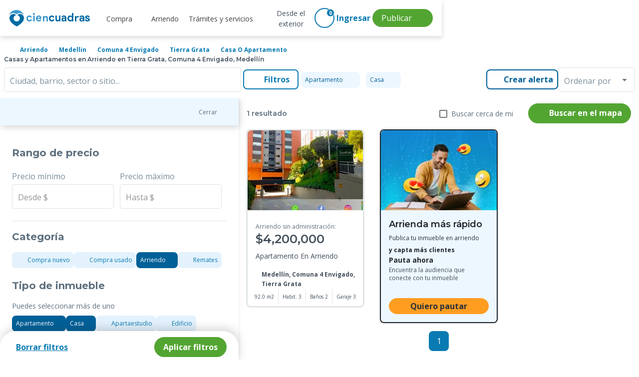

--- FILE ---
content_type: text/html; charset=utf-8
request_url: https://www.ciencuadras.com/arriendo/medellin/comuna-4-envigado/tierra-grata/casa-apartamento
body_size: 33955
content:
<!DOCTYPE html><html lang="es-419"><head><style>@charset "UTF-8";.mat-checkbox-layout .mat-checkbox-label{line-height:24px}.mat-expansion-panel-header{font-family:Roboto,Helvetica Neue,sans-serif;font-size:15px;font-weight:400}.mat-expansion-panel-content{font:400 14px/20px Roboto,Helvetica Neue,sans-serif;letter-spacing:normal}.mat-form-field{font-size:inherit;font-weight:400;line-height:1.125;font-family:Roboto,Helvetica Neue,sans-serif;letter-spacing:normal}.mat-form-field-wrapper{padding-bottom:1.34375em}.mat-form-field-infix{padding:.5em 0;border-top:.84375em solid transparent}.mat-form-field-label-wrapper{top:-.84375em;padding-top:.84375em}.mat-form-field-label{top:1.34375em}.mat-form-field-subscript-wrapper{font-size:75%;margin-top:.6666666667em;top:calc(100% - 1.7916666667em)}.mat-form-field-appearance-outline .mat-form-field-infix{padding:1em 0}.mat-form-field-appearance-outline .mat-form-field-label{top:1.84375em;margin-top:-.25em}input.mat-input-element{margin-top:-.0625em}.mat-menu-item{font-family:Roboto,Helvetica Neue,sans-serif;font-size:14px;font-weight:400}.mat-select{font-family:Roboto,Helvetica Neue,sans-serif}.mat-select-trigger{height:1.125em}.mat-ripple{overflow:hidden;position:relative}.mat-ripple:not(:empty){transform:translateZ(0)}.mat-ripple-element{position:absolute;border-radius:50%;transform:scale(0)}.cdk-visually-hidden{border:0;clip:rect(0 0 0 0);height:1px;margin:-1px;overflow:hidden;padding:0;position:absolute;width:1px;white-space:nowrap;outline:0;-webkit-appearance:none;-moz-appearance:none}.mat-focus-indicator{position:relative}.mat-ripple-element{background-color:rgba(0,0,0,.1)}.mat-checkbox-frame{border-color:rgba(0,0,0,.54)}.mat-checkbox-checkmark{fill:#fafafa}.mat-checkbox-checkmark-path{stroke:#fafafa!important}.mat-checkbox-mixedmark{background-color:#fafafa}.mat-checkbox-disabled:not(.mat-checkbox-checked) .mat-checkbox-frame{border-color:#b0b0b0}.mat-checkbox-disabled .mat-checkbox-label{color:rgba(0,0,0,.54)}.mat-expansion-panel{background:#fff;color:rgba(0,0,0,.87)}.mat-expansion-panel:not([class*=mat-elevation-z]){box-shadow:0 3px 1px -2px rgba(0,0,0,.2),0 2px 2px 0 rgba(0,0,0,.14),0 1px 5px 0 rgba(0,0,0,.12)}.mat-expansion-panel-header-title{color:rgba(0,0,0,.87)}.mat-expansion-indicator:after{color:rgba(0,0,0,.54)}.mat-expansion-panel-header{height:48px}.mat-form-field-label{color:rgba(0,0,0,.6)}.mat-form-field-appearance-outline .mat-form-field-outline{color:rgba(0,0,0,.12)}.mat-form-field-appearance-outline .mat-form-field-outline-thick{color:rgba(0,0,0,.87)}.mat-input-element{caret-color:#3f51b5}.mat-input-element::-moz-placeholder{color:rgba(0,0,0,.42)}.mat-input-element::-webkit-input-placeholder{color:rgba(0,0,0,.42)}.mat-input-element:-ms-input-placeholder{color:rgba(0,0,0,.42)}.mat-menu-item{background:transparent;color:rgba(0,0,0,.87)}.mat-select-value{color:rgba(0,0,0,.87)}.mat-select-placeholder{color:rgba(0,0,0,.42)}.mat-select-arrow{color:rgba(0,0,0,.54)}body,html{min-height:100%}html{background:#fff;color:#293038;scroll-behavior:smooth}body{margin:0;line-height:1.5;font-family:Open Sans,sans-serif;font-size:16px;font-size:1rem;display:flex;flex-direction:column;-ms-text-size-adjust:100%;-webkit-text-size-adjust:100%;-webkit-font-smoothing:antialiased;-moz-osx-font-smoothing:grayscale}*,:after,:before{box-sizing:border-box}article,aside,header,main,nav,picture,section{display:block}picture{position:relative}img,picture{line-height:0}p,ul{margin:0}ul{list-style:none;padding:0}h1,h2,h3,h4{font-family:Montserrat,sans-serif}:focus{outline:1px dashed #097ab2;outline-offset:1px}button,input{font-family:inherit;font-size:100%;line-height:1.15;margin:0}button,input{overflow:visible}button{text-transform:none}[type=button],button{-webkit-appearance:button;background-color:transparent;border:none;padding:0;margin:0}.d-flex{display:flex}.d-block{display:block}.d-grid{display:grid}.d-none{display:none}@media (min-width:600px){.d-sm-flex{display:flex}}@media (min-width:960px){.d-md-block{display:block}}@media (min-width:1280px){.d-lg-flex{display:flex}.d-lg-block{display:block}.d-lg-none{display:none}}.jc-space-between{justify-content:space-between}.ai-center{align-items:center}.container{width:100%;padding-left:1rem;padding-right:1rem;margin-left:auto;margin-right:auto}@media (min-width:600px){.container{padding-left:2.5rem;padding-right:2.5rem}}@media (min-width:960px){.container{padding-left:.5rem;padding-right:.5rem}.container:not(.not-width-limit){max-width:930px}}@media (min-width:1280px){.container:not(.not-width-limit){max-width:1140px}}.grid{display:grid;grid-template-columns:repeat(12,1fr);grid-gap:32px}.grid-6{grid-column:span 6}.grid-12{grid-column:span 12}@media (min-width:600px){.grid-sm-6{grid-column:span 6}}@media (min-width:760px){.grid-st-6{grid-column:span 6}}@media (min-width:960px){.grid-md-4{grid-column:span 4}}@media (min-width:1280px){.grid-lg-3{grid-column:span 3}}@media (min-width:600px){.grid-sm-6{grid-column-start:span 6}}@media (min-width:760px){.grid-st-6{grid-column-start:span 6}}@media (min-width:960px){.grid-md-4{grid-column-start:span 4}}@media (min-width:1280px){.grid-lg-3{grid-column-start:span 3}}.mt-huge{margin-top:4rem}.mb-base{margin-bottom:1rem}.pt-base{padding-top:1rem}.py-tiny{padding-top:.5rem;padding-bottom:.5rem}.py-xsmall{padding-top:.75rem;padding-bottom:.75rem}.px-base{padding-left:1rem;padding-right:1rem}.text-primary-base{color:#097ab2}.text-xsmall{font-size:.75rem}.card{width:100%;box-shadow:0 0 3px 0 rgba(0,0,0,.2)}::-ms-input-placeholder,::placeholder{color:gray-4;opacity:1}.toggle{display:flex;align-items:center}.search{width:100%;display:flex}.button{font-family:Open Sans,sans-serif;font-size:1rem;padding:.5rem 1rem;border:none;font-weight:600;line-height:1;outline:none;box-shadow:0 2px 2px 0 rgba(0,0,0,.25)}@media (min-width:600px){.button{width:auto}}.button.primary{background:#097ab2;color:#fff;box-shadow:none;border:.13rem solid #097ab2}.button.primary.outline{background:#fff;color:#097ab2;border:.13rem solid #097ab2;box-shadow:none}.button.primary-v2{background:#006098;color:#fff;box-shadow:none;border:.13rem solid #006098}.button.primary-v2.outline{background:#fff;color:#006098;box-shadow:none;border:.13rem solid #006098}.button.secondary{background:#53a532;color:#fff;box-shadow:none;border:.13rem solid #53a532}.button.rounded{border-radius:2.1rem}.button.semi-rounded{border-radius:.5rem}.button.block{display:block;width:100%}a,button{color:base;outline:0}a,button{text-decoration:none}a.text-link{font-family:Montserrat,sans-serif;font-size:1rem;text-decoration:underline;border:none;font-weight:700;line-height:1;outline:none;background-color:transparent;overflow:hidden;display:inline-flex;align-items:center;padding:0}a.text-link.text-primary-base{color:#097ab2}.mat-form-field{font-family:Open Sans,sans-serif;font-size:1rem;line-height:1.362rem}.mat-form-field-appearance-outline .mat-form-field-label,.mat-form-field-appearance-outline .mat-form-field-outline-thick{color:#005f9d;font-weight:500}.mat-form-field-appearance-outline .mat-form-field-label{color:#7b8f9d;font-weight:400}.mat-form-field>.mat-form-field-wrapper{padding-bottom:0}em[class*=" fa-"],em[class^=fa],i[class*=" fa-"],i[class^=fa]{display:inline-block;width:1em;height:1em;line-height:1;text-align:center;vertical-align:middle;font-size:inherit}:root{--font-icons:"cc-icons",sans-serif}:root{--surface-a:#fff;--surface-b:#f8f9fa;--surface-c:#e9ecef;--surface-d:#dee2e6;--surface-e:#fff;--surface-f:#fff;--text-color:#495057;--text-color-secondary:#6c757d;--primary-color:#2196f3;--primary-color-text:#fff;--font-family:-apple-system,BlinkMacSystemFont,Segoe UI,Roboto,Helvetica,Arial,sans-serif,Apple Color Emoji,Segoe UI Emoji,Segoe UI Symbol;--surface-0:#fff;--surface-50:#fafafa;--surface-100:#f5f5f5;--surface-200:#eee;--surface-300:#e0e0e0;--surface-400:#bdbdbd;--surface-500:#9e9e9e;--surface-600:#757575;--surface-700:#616161;--surface-800:#424242;--surface-900:#212121;--gray-50:#fafafa;--gray-100:#f5f5f5;--gray-200:#eee;--gray-300:#e0e0e0;--gray-400:#bdbdbd;--gray-500:#9e9e9e;--gray-600:#757575;--gray-700:#616161;--gray-800:#424242;--gray-900:#212121;--content-padding:1rem;--inline-spacing:0.5rem;--border-radius:3px;--surface-ground:#f8f9fa;--surface-section:#fff;--surface-card:#fff;--surface-overlay:#fff;--surface-border:#dee2e6;--surface-hover:#e9ecef;--maskbg:rgba(0,0,0,.4);--focus-ring:0 0 0 0.2rem #a6d5fa}*{box-sizing:border-box}:root{--blue-50:#f4fafe;--blue-100:#cae6fc;--blue-200:#a0d2fa;--blue-300:#75bef8;--blue-400:#4baaf5;--blue-500:#2196f3;--blue-600:#1c80cf;--blue-700:#1769aa;--blue-800:#125386;--blue-900:#0d3c61;--green-50:#f6fbf6;--green-100:#d4ecd5;--green-200:#b2ddb4;--green-300:#90cd93;--green-400:#6ebe71;--green-500:#4caf50;--green-600:#419544;--green-700:#357b38;--green-800:#2a602c;--green-900:#1e4620;--yellow-50:#fffcf5;--yellow-100:#fef0cd;--yellow-200:#fde4a5;--yellow-300:#fdd87d;--yellow-400:#fccc55;--yellow-500:#fbc02d;--yellow-600:#d5a326;--yellow-700:#b08620;--yellow-800:#8a6a19;--yellow-900:#644d12;--cyan-50:#f2fcfd;--cyan-100:#c2eff5;--cyan-200:#91e2ed;--cyan-300:#61d5e4;--cyan-400:#30c9dc;--cyan-500:#00bcd4;--cyan-600:#00a0b4;--cyan-700:#008494;--cyan-800:#006775;--cyan-900:#004b55;--pink-50:#fef4f7;--pink-100:#fac9da;--pink-200:#f69ebc;--pink-300:#f1749e;--pink-400:#ed4981;--pink-500:#e91e63;--pink-600:#c61a54;--pink-700:#a31545;--pink-800:#801136;--pink-900:#5d0c28;--indigo-50:#f5f6fb;--indigo-100:#d1d5ed;--indigo-200:#acb4df;--indigo-300:#8893d1;--indigo-400:#6372c3;--indigo-500:#3f51b5;--indigo-600:#36459a;--indigo-700:#2c397f;--indigo-800:#232d64;--indigo-900:#192048;--teal-50:#f2faf9;--teal-100:#c2e6e2;--teal-200:#91d2cc;--teal-300:#61beb5;--teal-400:#30aa9f;--teal-500:#009688;--teal-600:#008074;--teal-700:#00695f;--teal-800:#00534b;--teal-900:#003c36;--orange-50:#fff8f2;--orange-100:#fde0c2;--orange-200:#fbc791;--orange-300:#f9ae61;--orange-400:#f79530;--orange-500:#f57c00;--orange-600:#d06900;--orange-700:#ac5700;--orange-800:#874400;--orange-900:#623200;--bluegray-50:#f7f9f9;--bluegray-100:#d9e0e3;--bluegray-200:#bbc7cd;--bluegray-300:#9caeb7;--bluegray-400:#7e96a1;--bluegray-500:#607d8b;--bluegray-600:#526a76;--bluegray-700:#435861;--bluegray-800:#35454c;--bluegray-900:#263238;--purple-50:#faf4fb;--purple-100:#e7cbec;--purple-200:#d4a2dd;--purple-300:#c279ce;--purple-400:#af50bf;--purple-500:#9c27b0;--purple-600:#852196;--purple-700:#6d1b7b;--purple-800:#561561;--purple-900:#3e1046}::-webkit-input-placeholder{color:#6c757d}:-moz-placeholder,::-moz-placeholder{color:#6c757d}:-ms-input-placeholder{color:#6c757d}button{border-radius:0}</style>
    <meta charset="utf-8">
    <title>Casas y Apartamentos en Arriendo en Tierra Grata, Comuna 4 Envigado, Medellín</title>
    <base href="/">
    <meta name="viewport" content="width=device-width, initial-scale=1">
    <link rel="icon" type="image/x-icon" href="favicon.ico">

    <link rel="preload" href="https://fonts.googleapis.com/css2?family=Montserrat:wght@100;400;500;600;700&amp;family=Open+Sans:wght@300;400;700&amp;display=swap" as="style" onload="this.rel='stylesheet'">

    <link rel="preload" href="https://fonts.googleapis.com/css2?family=Roboto:wght@100;300;400;500&amp;display=swap" as="style" onload="this.rel='stylesheet'">
    <link rel="preload" as="style" onload="this.rel='stylesheet'" href="https://fonts.googleapis.com/icon?family=Material+Icons">
    <noscript>
      <link
        href="https://fonts.googleapis.com/css2?family=Roboto:wght@100;300;400;500&display=swap"
        rel="stylesheet" />
      <link
        href="https://fonts.googleapis.com/css2?family=Montserrat:wght@100;400;500;600;700&family=Open+Sans:wght@300;400;700&display=swap"
        rel="stylesheet" />
      <link
        href="https://fonts.googleapis.com/icon?family=Material+Icons"
        rel="stylesheet" />
    </noscript>
    <link rel="preconnect" href="https://fonts.googleapis.com">
    <link rel="preconnect" href="https://fonts.gstatic.com" crossorigin="">
    <link rel="preconnect" href="https://kit.fontawesome.com" crossorigin="">
  <style>@charset "UTF-8";body,html{min-height:100%}html{background:#fff;color:#293038;scroll-behavior:smooth}body{margin:0;line-height:1.5;font-family:Open Sans,sans-serif;font-size:16px;font-size:1rem;display:flex;flex-direction:column;-ms-text-size-adjust:100%;-webkit-text-size-adjust:100%;-webkit-font-smoothing:antialiased;-moz-osx-font-smoothing:grayscale}*,:after,:before{box-sizing:border-box}@media (min-width: 960px){}@font-face{font-family:cc-icons;src:url(cc-icons.67f6acbb92327a2a3c8e.woff?2gteke) format("woff"),url(cc-icons.0af4f06b199d220c24d9.eot?2gteke#iefix) format("embedded-opentype"),url(cc-icons.fb3d324964a124256647.svg?2gteke#ciencuadras) format("svg");font-weight:400;font-style:normal;font-display:swap}:root{--font-icons:"cc-icons",sans-serif}:root{--surface-a:#fff;--surface-b:#f8f9fa;--surface-c:#e9ecef;--surface-d:#dee2e6;--surface-e:#fff;--surface-f:#fff;--text-color:#495057;--text-color-secondary:#6c757d;--primary-color:#2196f3;--primary-color-text:#fff;--font-family:-apple-system,BlinkMacSystemFont,Segoe UI,Roboto,Helvetica,Arial,sans-serif,Apple Color Emoji,Segoe UI Emoji,Segoe UI Symbol;--surface-0:#fff;--surface-50:#fafafa;--surface-100:#f5f5f5;--surface-200:#eee;--surface-300:#e0e0e0;--surface-400:#bdbdbd;--surface-500:#9e9e9e;--surface-600:#757575;--surface-700:#616161;--surface-800:#424242;--surface-900:#212121;--gray-50:#fafafa;--gray-100:#f5f5f5;--gray-200:#eee;--gray-300:#e0e0e0;--gray-400:#bdbdbd;--gray-500:#9e9e9e;--gray-600:#757575;--gray-700:#616161;--gray-800:#424242;--gray-900:#212121;--content-padding:1rem;--inline-spacing:0.5rem;--border-radius:3px;--surface-ground:#f8f9fa;--surface-section:#fff;--surface-card:#fff;--surface-overlay:#fff;--surface-border:#dee2e6;--surface-hover:#e9ecef;--maskbg:rgba(0,0,0,.4);--focus-ring:0 0 0 0.2rem #a6d5fa}*{box-sizing:border-box}:root{--blue-50:#f4fafe;--blue-100:#cae6fc;--blue-200:#a0d2fa;--blue-300:#75bef8;--blue-400:#4baaf5;--blue-500:#2196f3;--blue-600:#1c80cf;--blue-700:#1769aa;--blue-800:#125386;--blue-900:#0d3c61;--green-50:#f6fbf6;--green-100:#d4ecd5;--green-200:#b2ddb4;--green-300:#90cd93;--green-400:#6ebe71;--green-500:#4caf50;--green-600:#419544;--green-700:#357b38;--green-800:#2a602c;--green-900:#1e4620;--yellow-50:#fffcf5;--yellow-100:#fef0cd;--yellow-200:#fde4a5;--yellow-300:#fdd87d;--yellow-400:#fccc55;--yellow-500:#fbc02d;--yellow-600:#d5a326;--yellow-700:#b08620;--yellow-800:#8a6a19;--yellow-900:#644d12;--cyan-50:#f2fcfd;--cyan-100:#c2eff5;--cyan-200:#91e2ed;--cyan-300:#61d5e4;--cyan-400:#30c9dc;--cyan-500:#00bcd4;--cyan-600:#00a0b4;--cyan-700:#008494;--cyan-800:#006775;--cyan-900:#004b55;--pink-50:#fef4f7;--pink-100:#fac9da;--pink-200:#f69ebc;--pink-300:#f1749e;--pink-400:#ed4981;--pink-500:#e91e63;--pink-600:#c61a54;--pink-700:#a31545;--pink-800:#801136;--pink-900:#5d0c28;--indigo-50:#f5f6fb;--indigo-100:#d1d5ed;--indigo-200:#acb4df;--indigo-300:#8893d1;--indigo-400:#6372c3;--indigo-500:#3f51b5;--indigo-600:#36459a;--indigo-700:#2c397f;--indigo-800:#232d64;--indigo-900:#192048;--teal-50:#f2faf9;--teal-100:#c2e6e2;--teal-200:#91d2cc;--teal-300:#61beb5;--teal-400:#30aa9f;--teal-500:#009688;--teal-600:#008074;--teal-700:#00695f;--teal-800:#00534b;--teal-900:#003c36;--orange-50:#fff8f2;--orange-100:#fde0c2;--orange-200:#fbc791;--orange-300:#f9ae61;--orange-400:#f79530;--orange-500:#f57c00;--orange-600:#d06900;--orange-700:#ac5700;--orange-800:#874400;--orange-900:#623200;--bluegray-50:#f7f9f9;--bluegray-100:#d9e0e3;--bluegray-200:#bbc7cd;--bluegray-300:#9caeb7;--bluegray-400:#7e96a1;--bluegray-500:#607d8b;--bluegray-600:#526a76;--bluegray-700:#435861;--bluegray-800:#35454c;--bluegray-900:#263238;--purple-50:#faf4fb;--purple-100:#e7cbec;--purple-200:#d4a2dd;--purple-300:#c279ce;--purple-400:#af50bf;--purple-500:#9c27b0;--purple-600:#852196;--purple-700:#6d1b7b;--purple-800:#561561;--purple-900:#3e1046}</style><link rel="stylesheet" href="/result/styles.af165adb424cbdcf74e3.css" media="print" onload="this.media='all'"><noscript><link rel="stylesheet" href="/result/styles.af165adb424cbdcf74e3.css"></noscript><link rel="preconnect" href="https://images.ciencuadras.com"><meta property="og:title" content="Casas y Apartamentos en Arriendo en Tierra Grata, Comuna 4 Envigado, Medellín"><meta property="og:description" content="Encuentra Casas y Apartamentos en Arriendo en Tierra Grata, Comuna 4 Envigado, Medellín  . Toda la información del inmueble que buscas: precios, ubicación, características y más."><meta property="og:url" content="https://www.ciencuadras.com/arriendo/medellin/comuna-4-envigado/tierra-grata/casa-apartamento"><meta property="og:image" content="https://www.ciencuadras.com/assets/images/ciencuadras.png"><meta property="og:site_name" content="Ciencuadras"><meta property="og:type" content="website"><meta property="og:locale" content="es_CO"><meta property="fb:admins" content="103588883010114"><meta name="theme-color" content="#3e98cc"><meta name="thumbnail" content="https://www.ciencuadras.com/assets/images/ciencuadras.png"><meta property="twitter:title" content="Casas y Apartamentos en Arriendo en Tierra Grata, Comuna 4 Envigado, Medellín"><meta property="twitter:description" content="Encuentra Casas y Apartamentos en Arriendo en Tierra Grata, Comuna 4 Envigado, Medellín  . Toda la información del inmueble que buscas: precios, ubicación, características y más."><meta property="twitter:url" content="https://www.ciencuadras.com/arriendo/medellin/comuna-4-envigado/tierra-grata/casa-apartamento"><meta property="twitter:creator" content="@ciencuadras"><meta property="twitter:card" content="summary_large_image"><meta property="twitter:site" content="ciencuadras.com"><meta property="twitter:image" content="https://www.ciencuadras.com/assets/images/ciencuadras.png"><meta charset="utf-8"><meta name="robots" content="index, follow"><meta name="google-site-verification" content="oFA6V-6fu2AtQmqrjGNS7o7yo4encsT8obvf4uj6808"><meta name="language" content="Spanish"><meta name="geo.region" content="CO"><meta name="geo.position" content="4.570868;-74.297333"><meta name="ICBM" content="4.570868, -74.297333"><link rel="canonical" href="https://www.ciencuadras.com/arriendo/medellin/comuna-4-envigado/tierra-grata/casa-apartamento"><meta name="description" content="Encuentra Casas y Apartamentos en Arriendo en Tierra Grata, Comuna 4 Envigado, Medellín  . Toda la información del inmueble que buscas: precios, ubicación, características y más."><link rel="preload" href="https://www.ciencuadras.com/sources/images/logo-cc-sprite.svg" as="image"><link rel="preload" href="https://www.ciencuadras.com/sources/images/default-image.png" as="image"><script type="application/ld+json">{"@context":"https://schema.org","@type":"Organization","name":"Ciencuadras.com","url":" https://www.ciencuadras.com ","logo":"https://www.ciencuadras.com/images/ciencuadras.com.png","email":"reclamaciones@ciencuadras.com","telephone":"[6013905331]","address":{"@type":"PostalAddress","addressCountry":"COL","postalCode":"110311","streetAddress":"Avenida Calle 26 # 68b-31","addressLocality":"Bogotá"},"sameAs":["https://www.facebook.com/ciencuadras/","https://www.instagram.com/ciencuadras/","https://www.tiktok.com/@ciencuadras","https://twitter.com/ciencuadras"]}</script><script type="application/ld+json">{"@context":"https://schema.org","@type":"WebSite","name":"Ciencuadras.com","url":"https://www.ciencuadras.com"}</script><script type="application/ld+json" id="breadcrumb-schema">{"@context":"https://schema.org","@type":"BreadcrumbList","itemListElement":[{"@type":"ListItem","position":1,"name":"Inicio","item":"https://www.ciencuadras.com"},{"@type":"ListItem","position":2,"name":"Arriendo","item":"https://www.ciencuadras.com/arriendo"},{"@type":"ListItem","position":3,"name":"medellin","item":"https://www.ciencuadras.com/arriendo/medellin"},{"@type":"ListItem","position":4,"name":"comuna 4 envigado","item":"https://www.ciencuadras.com/arriendo/medellin/comuna-4-envigado"},{"@type":"ListItem","position":5,"name":"tierra grata","item":"https://www.ciencuadras.com/arriendo/medellin/comuna-4-envigado/tierra-grata"},{"@type":"ListItem","position":6,"name":"Casa o Apartamento","item":"https://www.ciencuadras.com/arriendo/medellin/comuna-4-envigado/tierra-grata/casa-apartamento"}]}</script><style ng-transition="result">@charset "UTF-8";.base[_ngcontent-sc56]{color:inherit}.disable-mt-top[_ngcontent-sc56]{margin-top:0!important}.footercontainer[_ngcontent-sc56]{width:100%;content-visibility:auto}@media (max-width: 959px){.footercontainer[_ngcontent-sc56]{margin-bottom:2rem}}@media (min-width: 1280px){.footercontainer[_ngcontent-sc56]{margin-bottom:0}}.main-wrapper[_ngcontent-sc56]{min-height:calc(100vh);display:flex;flex-direction:column}.main-wrapper[_ngcontent-sc56]   .router-wrapper[_ngcontent-sc56]{flex:1}.mt-huge-remove[_ngcontent-sc56]{margin-top:0}.lds-dual-ring[_ngcontent-sc56]{display:inline-block;width:80px;height:80px}.lds-dual-ring[_ngcontent-sc56]:after{content:" ";display:block;width:64px;height:64px;margin:8px;border-radius:50%;border:6px solid #858383;border-color:#858383 transparent #858383 transparent;animation:lds-dual-ring 1.2s linear infinite}@keyframes lds-dual-ring{0%{transform:rotate(0)}to{transform:rotate(360deg)}}.contentLoader[_ngcontent-sc56]{position:fixed;top:0;left:0;width:100%;height:100vh;z-index:999;display:flex;align-items:center;background:white;justify-content:center}  .seo-link{position:absolute;left:-9999px;top:auto;width:1px;height:1px;overflow:hidden;white-space:nowrap}</style><style ng-transition="result">.main-header[_ngcontent-sc55]{width:100dvw;top:0;height:60px;z-index:7;background:#fff;position:fixed;border-radius:0 0 8px 8px;box-shadow:1px 4px 8px #29303829;padding:0 .5rem;align-items:center}.main-header-modal[_ngcontent-sc55]{z-index:1000}.logo[_ngcontent-sc55]{background-image:url(https://www.ciencuadras.com/sources/images/logo-cc-sprite.svg);width:170px;display:block;height:38px;background-repeat:no-repeat;margin-bottom:0}.menu_divider[_ngcontent-sc55]{display:flex;align-items:flex-start;justify-content:center}.menu_divider[_ngcontent-sc55]   .mat-menu-item[_ngcontent-sc55]{font-family:"Open Sans",sans-serif}.menu_divider[_ngcontent-sc55]   .link-blue[_ngcontent-sc55]{margin-bottom:.5rem;font-size:14px!important;font-weight:700!important;color:#045586!important;text-transform:none!important;pointer-events:none}.link[_ngcontent-sc55]   .arrow[_ngcontent-sc55]{transition:transform .3s ease;transform:rotate(0)}.link.active[_ngcontent-sc55]   .arrow[_ngcontent-sc55]{transform:rotate(180deg)}.link[_ngcontent-sc55]:hover{color:#097ab2;text-decoration:none}.link.active-url[_ngcontent-sc55]{font-weight:700;color:#097ab2!important}.link.buyer[_ngcontent-sc55]{font-family:"Open Sans",sans-serif;font-style:normal;font-weight:400;font-size:14px;line-height:16px;text-align:center;display:flex;align-items:center;text-decoration:none;cursor:pointer;color:#434f5b}.link.buyer.active[_ngcontent-sc55]{font-weight:700;color:#097ab2!important}.link.buyer[_ngcontent-sc55]   em[_ngcontent-sc55]{font-size:18px;color:#097ab2;margin-right:7px}@media screen and (max-width: 1420px){.link.buyer[_ngcontent-sc55]   em.away[_ngcontent-sc55]{margin-right:-7px}}.link.buyer[_ngcontent-sc55]:hover{text-decoration:none}.link.offer-options[_ngcontent-sc55]{color:#ff9d21}.link.offer-options[_ngcontent-sc55]   em[_ngcontent-sc55]{color:#ff9d21}.nav-container[_ngcontent-sc55]{display:flex;justify-content:space-between;width:100%;max-width:1285px}.nav-container[_ngcontent-sc55]   .hamburger-container[_ngcontent-sc55]{display:flex;flex-direction:row;align-items:center}.nav-container[_ngcontent-sc55]   .hamburger-container[_ngcontent-sc55]   .navbar-brand[_ngcontent-sc55]{margin-left:18px;padding-top:5px}.private-zone[_ngcontent-sc55]{position:absolute;right:0;top:0}.private-zone[_ngcontent-sc55]:before{content:"";display:block;width:0;height:100vh;background:rgba(0,0,0,.6);transform:rotate(0);z-index:-1;border:none;top:0;visibility:hidden;opacity:0;transition:visibility 0s,opacity .5s linear}.content-log[_ngcontent-sc55]{position:relative;width:40px;height:37px;display:flex;justify-content:center;align-items:center}.content-log[_ngcontent-sc55]   .link[_ngcontent-sc55]{position:absolute;width:100px}.content-log[_ngcontent-sc55]   em[_ngcontent-sc55]{font-size:2.63em}.content-user[_ngcontent-sc55]{position:relative;width:40px;height:40px;display:flex;justify-content:center;align-items:center;cursor:pointer}.content-user[_ngcontent-sc55]   .link[_ngcontent-sc55]{position:absolute;right:0}.content-user[_ngcontent-sc55]   .circle-name[_ngcontent-sc55]{margin-left:auto}.main-nav[_ngcontent-sc55]{margin-right:auto;margin-left:15px;position:relative}.main-nav[_ngcontent-sc55]   .nav-list[_ngcontent-sc55]{font-weight:600;text-align:center}.main-nav[_ngcontent-sc55]   .nav-list[_ngcontent-sc55]   .link.active-url[_ngcontent-sc55]{color:#097ab2!important;font-weight:700}.main-nav[_ngcontent-sc55]   .nav-list[_ngcontent-sc55]   .link.active-services[_ngcontent-sc55]{color:#097ab2!important;font-weight:700}.main-nav[_ngcontent-sc55]   .nav-list[_ngcontent-sc55]   .link.active-rent[_ngcontent-sc55]{color:#097ab2!important;font-weight:700}.main-nav[_ngcontent-sc55]   .nav-list__item[_ngcontent-sc55]{padding:2px 10px}.main-nav[_ngcontent-sc55]   .nav-list__item[_ngcontent-sc55]:last-child{border-right:0}.main-nav[_ngcontent-sc55]   .nav-list__item[_ngcontent-sc55]   .aliados[_ngcontent-sc55]{cursor:pointer;width:max-content}.main-nav[_ngcontent-sc55]   .nav-list__item.no-uppercase[_ngcontent-sc55]{text-transform:none}.main-nav[_ngcontent-sc55]   .nav-list[_ngcontent-sc55]   .mat-menu-content[_ngcontent-sc55]   .link[_ngcontent-sc55]:hover{color:#097ab2;text-decoration:none}.main-nav[_ngcontent-sc55]   .nav-list[_ngcontent-sc55]   .mat-menu-content[_ngcontent-sc55]   .link.offer-options[_ngcontent-sc55]{font-family:"Open Sans",sans-serif;font-style:normal;font-weight:600;font-size:14px;line-height:16px;text-align:center;color:#ff9d21;display:flex;align-items:center;cursor:pointer}.main-nav[_ngcontent-sc55]   .nav-list[_ngcontent-sc55]   .mat-menu-content[_ngcontent-sc55]   .link.offer-options[_ngcontent-sc55]   em[_ngcontent-sc55]{font-size:18px;margin-right:7px}@media screen and (max-width: 1420px){.main-nav[_ngcontent-sc55]   .nav-list[_ngcontent-sc55]   .mat-menu-content[_ngcontent-sc55]   .link.offer-options[_ngcontent-sc55]   em.away[_ngcontent-sc55]{margin-right:-7px}}.main-nav[_ngcontent-sc55]   .nav-list[_ngcontent-sc55]   .mat-menu-content[_ngcontent-sc55]   .link.offer-options[_ngcontent-sc55]:hover{text-decoration:none}.main-nav[_ngcontent-sc55]   .nav-list__item[_ngcontent-sc55]{display:flex;align-items:center}.main-nav[_ngcontent-sc55]   .nav-list__item[_ngcontent-sc55]   .link[_ngcontent-sc55]{font-style:normal;font-weight:400;font-size:.875rem;position:relative;bottom:-1px;color:#414141;cursor:pointer}.main-nav[_ngcontent-sc55]   .nav-list__item[_ngcontent-sc55]   .link[_ngcontent-sc55]:focus{text-decoration:none;outline:none}.secondary-nav[_ngcontent-sc55]   .nav-list__item[_ngcontent-sc55]:hover{text-decoration:none}.secondary-nav__menu-btn[_ngcontent-sc55]{position:relative;justify-items:center;align-items:center;width:24px;margin:0 8px;border:0;cursor:pointer}.secondary-nav__menu-btn[_ngcontent-sc55]:hover{text-decoration:none}.secondary-nav__menu-btn[_ngcontent-sc55]   .hamburger[_ngcontent-sc55]{display:block;position:relative;color:#097ab2;width:24px;font-size:32px}.secondary-nav__menu-btn.active[_ngcontent-sc55]   .hamburger[_ngcontent-sc55]{background:transparent;transition:background .1s .3s;color:#097ab2}.secondary-nav__menu-btn[_ngcontent-sc55]   .title[_ngcontent-sc55]{position:relative;font-size:8px;font-weight:600;letter-spacing:0;line-height:1;text-transform:uppercase;color:#3e98cc;margin-top:14px}.secondary-nav__offers[_ngcontent-sc55]{flex-direction:row;justify-content:center;align-items:center}.secondary-nav__offers[_ngcontent-sc55]   i[_ngcontent-sc55]{font-size:24px}.secondary-nav__offers[_ngcontent-sc55]   .title[_ngcontent-sc55]{text-transform:capitalize;display:block;width:100%;font-family:"Open Sans",sans-serif;font-style:normal;font-weight:600;font-size:12px;margin-left:7px;padding-bottom:6px}.secondary-nav[_ngcontent-sc55]   .ingresar[_ngcontent-sc55]{margin:0 4px}.secondary-nav[_ngcontent-sc55]   .ingresar[_ngcontent-sc55]   .link[_ngcontent-sc55]:hover{text-decoration:none}.secondary-nav[_ngcontent-sc55]   .ingresar[_ngcontent-sc55]   .circle-name[_ngcontent-sc55]{width:35px;height:35px;border-radius:50%;background-color:#3e98cc;color:#fff;font-weight:bold;display:flex;align-items:center;justify-content:center}.secondary-nav[_ngcontent-sc55]   .ingresar[_ngcontent-sc55]   .icon-arrow-down[_ngcontent-sc55]{display:none}.secondary-nav[_ngcontent-sc55]   .ingresar[_ngcontent-sc55]   .ingresar-label-mobile[_ngcontent-sc55]{color:#3e98cc}.secondary-nav[_ngcontent-sc55]   .ingresar[_ngcontent-sc55]   .ingresar-label-mobile[_ngcontent-sc55]   .tex-log-mob[_ngcontent-sc55]{font-size:8px;font-weight:600;letter-spacing:0;line-height:1;text-transform:uppercase;display:block;width:100%}.secondary-nav[_ngcontent-sc55]   .ingresar[_ngcontent-sc55]   .ingresar-label-mobile[_ngcontent-sc55]   span[_ngcontent-sc55]{display:none}.secondary-nav[_ngcontent-sc55]   .products-btn[_ngcontent-sc55]   span[_ngcontent-sc55]{text-transform:capitalize;font-family:"Open Sans",sans-serif;font-style:normal;font-weight:normal;font-size:16px}.secondary-nav[_ngcontent-sc55]   .products-btn[_ngcontent-sc55]   em[_ngcontent-sc55]{margin-left:8px;display:none}.mobile-menu[_ngcontent-sc55]{position:fixed;z-index:3;top:0;max-width:290px;width:100%;left:0;height:100%;overflow-y:auto;background:#ffffff;transform:translate(-100%);transition:transform .35s ease-in-out}.mobile-menu.open[_ngcontent-sc55]{transform:translate(0)}.mobile-menu[_ngcontent-sc55]   .login__buttons-group[_ngcontent-sc55]{border-bottom:1px dashed #d7d7d7}.mobile-menu[_ngcontent-sc55]   .login__register[_ngcontent-sc55]{text-transform:uppercase;text-decoration:underline;font-weight:600;text-align:right}.mobile-menu[_ngcontent-sc55]   .mobile-nav[_ngcontent-sc55]   .nav-list[_ngcontent-sc55]{text-align:right;font-weight:600}.mobile-menu[_ngcontent-sc55]   .mobile-nav[_ngcontent-sc55]   .nav-list[_ngcontent-sc55]   .active[_ngcontent-sc55]   .link[_ngcontent-sc55]{color:#006a9b}.mobile-menu[_ngcontent-sc55]   .mobile-nav[_ngcontent-sc55]   .nav-list__item[_ngcontent-sc55]{display:flex;justify-content:flex-start}.mobile-menu[_ngcontent-sc55]   .mobile-nav[_ngcontent-sc55]   .nav-list__item[_ngcontent-sc55]   .link[_ngcontent-sc55]{font-family:"Open Sans",sans-serif;font-style:normal;font-weight:400;font-size:14px;line-height:24px;color:#5b5b5b;padding:12px 24px;display:block;margin:0;border-bottom:1px solid #f0f3f4;width:100%;max-height:48px;text-align:start}.mobile-menu[_ngcontent-sc55]   .mobile-nav[_ngcontent-sc55]   .nav-list__item[_ngcontent-sc55]   .link.offers[_ngcontent-sc55]{color:#ff9d21;font-size:14px}.mobile-menu[_ngcontent-sc55]   .mobile-nav[_ngcontent-sc55]   .nav-list__item[_ngcontent-sc55]   .link.offers[_ngcontent-sc55]   em[_ngcontent-sc55]{font-size:18px;margin-right:10px}.mobile-menu[_ngcontent-sc55]   .mobile-nav[_ngcontent-sc55]   .nav-list__item[_ngcontent-sc55]   .link.home[_ngcontent-sc55]{font-style:normal;font-weight:700;font-size:16px;color:#097ab2}.mobile-menu[_ngcontent-sc55]   .mobile-nav[_ngcontent-sc55]   .nav-list__item[_ngcontent-sc55]   .link.home[_ngcontent-sc55]   em[_ngcontent-sc55]{font-size:20px;margin-right:10px}.mobile-menu[_ngcontent-sc55]   .mobile-nav[_ngcontent-sc55]   .nav-list__item[_ngcontent-sc55]   .link[_ngcontent-sc55]:active{background:#EDF7FF;color:#434f5b;text-decoration:none}.mobile-menu[_ngcontent-sc55]   .mobile-nav[_ngcontent-sc55]   .nav-list__item[_ngcontent-sc55]   .link[_ngcontent-sc55]:focus{color:#434f5b;text-decoration:none;border:3px solid #004A80;outline:none;background:none}.mobile-menu[_ngcontent-sc55]   .mobile-nav[_ngcontent-sc55]   .nav-list__item[_ngcontent-sc55]   .link.active[_ngcontent-sc55]{color:#097ab2;text-decoration:none;font-weight:700!important}.mobile-menu[_ngcontent-sc55]   .mobile-nav[_ngcontent-sc55]   .nav-list__item[_ngcontent-sc55]   .aliados-desktop[_ngcontent-sc55]{box-shadow:none;width:100%}.mobile-menu[_ngcontent-sc55]   .mobile-nav[_ngcontent-sc55]   .nav-list__item[_ngcontent-sc55]   .aliados-desktop[_ngcontent-sc55]  .mat-expansion-panel-header{display:flex;border-bottom:1px solid #F0F3F4;border-radius:0;padding:12px 24px}.mobile-menu[_ngcontent-sc55]   .mobile-nav[_ngcontent-sc55]   .nav-list__item[_ngcontent-sc55]   .aliados-desktop[_ngcontent-sc55]  .mat-expansion-panel-header .mat-expansion-panel-header-title{justify-content:flex-start;margin-right:0}.mobile-menu[_ngcontent-sc55]   .mobile-nav[_ngcontent-sc55]   .nav-list__item[_ngcontent-sc55]   .aliados-desktop[_ngcontent-sc55]  .mat-expansion-panel-header .mat-expansion-panel-header-title .link{font-family:"Open Sans",sans-serif;font-style:normal;font-weight:400;font-size:14px;line-height:24px;color:#434f5b;padding:0;border:none}.mobile-menu[_ngcontent-sc55]   .mobile-nav[_ngcontent-sc55]   .nav-list__item[_ngcontent-sc55]   .aliados-desktop[_ngcontent-sc55]  .mat-expansion-panel-header .mat-expansion-panel-header-title .link:hover, .mobile-menu[_ngcontent-sc55]   .mobile-nav[_ngcontent-sc55]   .nav-list__item[_ngcontent-sc55]   .aliados-desktop[_ngcontent-sc55]  .mat-expansion-panel-header .mat-expansion-panel-header-title .link:focus{text-decoration:none}.mobile-menu[_ngcontent-sc55]   .mobile-nav[_ngcontent-sc55]   .nav-list__item[_ngcontent-sc55]   .aliados-desktop[_ngcontent-sc55]  .mat-expansion-panel-header .mat-expansion-panel-header-title .link.active-url{color:#097ab2!important;font-weight:700}.mobile-menu[_ngcontent-sc55]   .mobile-nav[_ngcontent-sc55]   .nav-list__item[_ngcontent-sc55]   .aliados-desktop[_ngcontent-sc55]  .mat-expansion-panel-header .mat-expansion-panel-header-title .link.active-services{color:#097ab2!important;font-weight:700}.mobile-menu[_ngcontent-sc55]   .mobile-nav[_ngcontent-sc55]   .nav-list__item[_ngcontent-sc55]   .aliados-desktop[_ngcontent-sc55]  .mat-expansion-panel-header .mat-expansion-panel-header-title .link.active-rent{color:#097ab2!important;font-weight:700}.mobile-menu[_ngcontent-sc55]   .mobile-nav[_ngcontent-sc55]   .nav-list__item[_ngcontent-sc55]   .aliados-desktop[_ngcontent-sc55]  .mat-expansion-panel-header.active-url .mat-expansion-indicator:after{color:#097ab2!important;font-weight:700}.mobile-menu[_ngcontent-sc55]   .mobile-nav[_ngcontent-sc55]   .nav-list__item[_ngcontent-sc55]   .aliados-desktop[_ngcontent-sc55]  .mat-expansion-panel-header.active-services .mat-expansion-indicator:after{color:#097ab2!important;font-weight:700}.mobile-menu[_ngcontent-sc55]   .mobile-nav[_ngcontent-sc55]   .nav-list__item[_ngcontent-sc55]   .aliados-desktop[_ngcontent-sc55]  .mat-expansion-panel-header.active-rent .mat-expansion-indicator:after{color:#097ab2!important;font-weight:700}.mobile-menu[_ngcontent-sc55]   .mobile-nav[_ngcontent-sc55]   .nav-list__item[_ngcontent-sc55]   .aliados-desktop[_ngcontent-sc55]  .mat-expansion-panel-header .mat-expansion-indicator{display:flex}.mobile-menu[_ngcontent-sc55]   .mobile-nav[_ngcontent-sc55]   .nav-list__item[_ngcontent-sc55]   .aliados-desktop[_ngcontent-sc55]  .mat-expansion-panel-header .mat-expansion-indicator:after{font-size:16px;color:#434f5b}.mobile-menu[_ngcontent-sc55]   .mobile-nav[_ngcontent-sc55]   .nav-list__item[_ngcontent-sc55]   .aliados-desktop[_ngcontent-sc55]  .mat-expansion-panel-header.mat-expanded .link{font-weight:700;color:#5b5b5b}.mobile-menu[_ngcontent-sc55]   .mobile-nav[_ngcontent-sc55]   .nav-list__item[_ngcontent-sc55]   .aliados-desktop[_ngcontent-sc55]  .mat-expansion-panel-header.mat-expanded .mat-expansion-indicator:after{font-size:16px;color:#434f5b}.mobile-menu[_ngcontent-sc55]   .mobile-nav[_ngcontent-sc55]   .nav-list__item[_ngcontent-sc55]   .aliados-desktop[_ngcontent-sc55]  .mat-expansion-panel-content .mat-expansion-panel-body{display:flex;flex-direction:column;align-items:flex-start}.mobile-menu[_ngcontent-sc55]   .mobile-nav[_ngcontent-sc55]   .nav-list__item[_ngcontent-sc55]   .aliados-desktop[_ngcontent-sc55]  .mat-expansion-panel-content .mat-expansion-panel-body em{font-size:20px;margin-right:10px}.mobile-menu[_ngcontent-sc55]   .mobile-nav[_ngcontent-sc55]   .nav-list__item[_ngcontent-sc55]   .aliados-desktop[_ngcontent-sc55]  .mat-expansion-panel-content .mat-expansion-panel-body a{font-family:"Open Sans",sans-serif;font-style:normal;font-weight:400;font-size:14px;line-height:24px;color:#5b5b5b;display:flex;align-items:center;width:100%}.mobile-menu[_ngcontent-sc55]   .mobile-nav[_ngcontent-sc55]   .nav-list__item[_ngcontent-sc55]   .aliados-desktop[_ngcontent-sc55]  .mat-expansion-panel-content .mat-expansion-panel-body a:active{background:#edffef;color:#434f5b}.mobile-menu[_ngcontent-sc55]   .mobile-nav[_ngcontent-sc55]   .nav-list__item[_ngcontent-sc55]   .aliados-desktop[_ngcontent-sc55]  .mat-expansion-panel-content .mat-expansion-panel-body a.offer-options.buyer{color:#ff9d21}.mobile-menu[_ngcontent-sc55]   .mobile-nav[_ngcontent-sc55]   .nav-list__item[_ngcontent-sc55]   .aliados-desktop.mat-expanded[_ngcontent-sc55]{border-radius:0}.mobile-menu[_ngcontent-sc55]   .mobile-nav[_ngcontent-sc55]   .nav-list__item[_ngcontent-sc55]   .aliados-desktop.mat-expanded[_ngcontent-sc55]  .mat-expansion-panel-header{border-bottom:none;height:48px}.mobile-menu[_ngcontent-sc55]   .log-out__button[_ngcontent-sc55]{text-transform:uppercase;font-weight:600;text-align:right}.mobile-menu[_ngcontent-sc55]   img[_ngcontent-sc55]{max-width:144px}.mobile-menu[_ngcontent-sc55]   .close-x[_ngcontent-sc55]{color:#097ab2;font-size:24px;margin-right:18px}.mobile-menu__head[_ngcontent-sc55]{padding:24px;flex-direction:row-reverse;justify-content:flex-end;align-items:center}.mobile-menu[_ngcontent-sc55]   .publicar[_ngcontent-sc55]{width:100%;display:flex;justify-content:center;margin-top:20px;margin-bottom:20px}.mobile-menu[_ngcontent-sc55]   .publicar__btn[_ngcontent-sc55]{padding:8px 16px;width:244px;height:40px;color:#fff;text-align:center;background:#53a532;border-radius:24px}.backdrop[_ngcontent-sc55]{position:fixed;content:"";left:0;top:0;width:100%;height:100%;background:rgba(0,0,0,.6);z-index:2;visibility:hidden;opacity:0;transition:visibility 0s,opacity .6s linear}.backdrop.active[_ngcontent-sc55]{visibility:visible;opacity:1}@media screen and (max-width: 1280px){.offers--active[_nghost-sc55]   .secondary-nav__offers[_ngcontent-sc55]{display:grid}}@media screen and (max-width: 1280px){.products--active[_nghost-sc55]   .secondary-nav__products[_ngcontent-sc55]{display:grid}}.shopping--active[_nghost-sc55]   .secondary-nav__shopping[_ngcontent-sc55]{display:block}.header-fixed-top[_ngcontent-sc55]{box-shadow:0 2px 3px #0000001f;transition:.3s ease;background:rgba(255,255,255,.95)!important}.header-fixed-top[_ngcontent-sc55]   .hamburger[_ngcontent-sc55]{background:#ffffff!important}.header-fixed-top[_ngcontent-sc55]   .hamburger[_ngcontent-sc55]   .title[_ngcontent-sc55]{color:#fff!important}.header-fixed-top[_ngcontent-sc55]   .main-nav[_ngcontent-sc55]   .nav-list__item[_ngcontent-sc55]:last-child{border-right:0!important}.header-fixed-top[_ngcontent-sc55]   .main-nav[_ngcontent-sc55]   .nav-list__item[_ngcontent-sc55]   .link[_ngcontent-sc55]:hover{color:#097ab2!important;text-decoration:none!important}.header-fixed-top[_ngcontent-sc55]   .main-nav[_ngcontent-sc55]   .nav-list__item[_ngcontent-sc55]   .link.offer-options[_ngcontent-sc55]{color:#ff9d21!important}.header-fixed-top[_ngcontent-sc55]   .main-nav[_ngcontent-sc55]   .nav-list__item[_ngcontent-sc55]   .link.offer-options[_ngcontent-sc55]:hover{color:#ff9d21!important;text-decoration:none!important}.header-fixed-top[_ngcontent-sc55]   .secondary-nav__offers[_ngcontent-sc55]   .icon[_ngcontent-sc55]{background:transparent!important;color:#3e98cc!important}.header-fixed-top[_ngcontent-sc55]   .secondary-nav__offers[_ngcontent-sc55]   .title[_ngcontent-sc55]{color:#ff9d21!important}.header-fixed-top[_ngcontent-sc55]   .secondary-nav[_ngcontent-sc55]   .secondary-nav__menu-btn[_ngcontent-sc55]   .title[_ngcontent-sc55]{color:#3e98cc!important}.header-fixed-top[_ngcontent-sc55]   .secondary-nav[_ngcontent-sc55]   .ingresar[_ngcontent-sc55]   .ingresar-label[_ngcontent-sc55]{color:#fff!important}@media screen and (min-width: 1280px){.header-fixed-top[_ngcontent-sc55]   .secondary-nav[_ngcontent-sc55]   .ingresar[_ngcontent-sc55]   .ingresar-label[_ngcontent-sc55]{display:flex;justify-content:flex-end;align-items:center}}.header-fixed-top[_ngcontent-sc55]   .secondary-nav[_ngcontent-sc55]   .ingresar[_ngcontent-sc55]   .ingresar-label-mobile[_ngcontent-sc55]   .material-icons[_ngcontent-sc55]{color:#3e98cc!important}.header-fixed-top[_ngcontent-sc55]   .secondary-nav[_ngcontent-sc55]   .ingresar[_ngcontent-sc55]   .ingresar-label-mobile[_ngcontent-sc55]   .tex-log-mob[_ngcontent-sc55]{color:#3e98cc!important}.header-fixed-top[_ngcontent-sc55]   .secondary-nav[_ngcontent-sc55]   .ingresar[_ngcontent-sc55]   .circle-name[_ngcontent-sc55]{background-color:#3e98cc!important;color:#6fb453!important}.header-fixed-top[_ngcontent-sc55]   .secondary-nav[_ngcontent-sc55]   .nav-list__item[_ngcontent-sc55]   .link.offer-options[_ngcontent-sc55]{color:#fff!important}.header-fixed-top[_ngcontent-sc55]   .secondary-nav[_ngcontent-sc55]   .nav-list__item[_ngcontent-sc55]   .offer-options[_ngcontent-sc55]{color:#434f5b!important}.header-fixed-top[_ngcontent-sc55]   .secondary-nav[_ngcontent-sc55]   .secondary-nav__offers[_ngcontent-sc55]{color:#3e98cc!important}.header-fixed-top[_ngcontent-sc55]   .secondary-nav[_ngcontent-sc55]   .secondary-nav__offers[_ngcontent-sc55]   .title[_ngcontent-sc55]{color:#ff9d21!important}.header-fixed-top[_ngcontent-sc55]   .secondary-nav[_ngcontent-sc55]   .secondary-nav__offers[_ngcontent-sc55]   .icon[_ngcontent-sc55]{background:transparent!important;color:#3e98cc!important}.header-fixed-top[_ngcontent-sc55]   .secondary-nav[_ngcontent-sc55]   .hamburger[_ngcontent-sc55]{background:transparent!important}.header-fixed-top[_ngcontent-sc55]   .secondary-nav[_ngcontent-sc55]   .title[_ngcontent-sc55]{color:#ff9d21!important}.header-fixed-top[_ngcontent-sc55]   .secondary-nav[_ngcontent-sc55]   .ingresar[_ngcontent-sc55]   .ingresar-label[_ngcontent-sc55]{color:#097ab2!important}.header-fixed-top[_ngcontent-sc55]   .secondary-nav[_ngcontent-sc55]   .ingresar[_ngcontent-sc55]   .ingresar-label[_ngcontent-sc55]   .icon-arrow-down[_ngcontent-sc55]{color:#097ab2!important}.header-fixed-top[_ngcontent-sc55]   .secondary-nav[_ngcontent-sc55]   .ingresar[_ngcontent-sc55]   .ingresar-label-mobile[_ngcontent-sc55]{color:#3e98cc!important}.header-fixed-top[_ngcontent-sc55]   .secondary-nav[_ngcontent-sc55]   .ingresar[_ngcontent-sc55]   .circle-name[_ngcontent-sc55]{background-color:#3e98cc!important;color:#fff!important}@media screen and (max-width: 600px){.secondary-nav[_ngcontent-sc55]{grid-gap:16px;gap:16px}}@media screen and (max-width: 1280px){.private-zone.open2[_ngcontent-sc55]:before{width:100vw;visibility:visible;opacity:1}.private-zone.open2[_ngcontent-sc55]     .private-menu{transform:translate(0);transition:transform .3s ease}}@media screen and (min-width: 600px){.main-header[_ngcontent-sc55]{padding:0 2.5rem}.content-log[_ngcontent-sc55]{width:150px}.secondary-nav[_ngcontent-sc55]   .ingresar[_ngcontent-sc55]   .ingresar-label-mobile[_ngcontent-sc55]{display:flex;flex-direction:row;align-items:center}.secondary-nav[_ngcontent-sc55]   .ingresar[_ngcontent-sc55]   .ingresar-label-mobile[_ngcontent-sc55]   span[_ngcontent-sc55]{display:block;margin-left:6px;font-weight:600;font-size:16px;text-align:center;color:#097ab2}}@media screen and (min-width: 900px){.main-header[_ngcontent-sc55]{border-radius:0}.secondary-nav[_ngcontent-sc55]   .nav-list__item[_ngcontent-sc55]{position:relative}}@media screen and (min-width: 1280px){.nav-container[_ngcontent-sc55]{margin:0 auto;justify-content:space-between}.private-zone[_ngcontent-sc55]{right:266px;top:27px}.private-zone[_ngcontent-sc55]:before{display:none}.content-log[_ngcontent-sc55]{display:none}.secondary-nav[_ngcontent-sc55]{grid-gap:16px;gap:16px}.secondary-nav[_ngcontent-sc55]   .ingresar[_ngcontent-sc55]{display:block}.secondary-nav[_ngcontent-sc55]   .ingresar[_ngcontent-sc55]   .icon-arrow-down[_ngcontent-sc55]{display:inline;color:#097ab2}.secondary-nav[_ngcontent-sc55]   .ingresar[_ngcontent-sc55]   .ingresar-label[_ngcontent-sc55]{color:#999;font-size:16px;font-weight:600;text-transform:capitalize;white-space:nowrap;cursor:pointer}.secondary-nav[_ngcontent-sc55]   .products-btn[_ngcontent-sc55]   em[_ngcontent-sc55]{display:inline-block}.backdrop.active[_ngcontent-sc55]{display:none}}</style><style ng-transition="result">.mat-expansion-panel{box-sizing:content-box;display:block;margin:0;border-radius:4px;overflow:hidden;transition:margin 225ms cubic-bezier(0.4, 0, 0.2, 1),box-shadow 280ms cubic-bezier(0.4, 0, 0.2, 1);position:relative}.mat-accordion .mat-expansion-panel:not(.mat-expanded),.mat-accordion .mat-expansion-panel:not(.mat-expansion-panel-spacing){border-radius:0}.mat-accordion .mat-expansion-panel:first-of-type{border-top-right-radius:4px;border-top-left-radius:4px}.mat-accordion .mat-expansion-panel:last-of-type{border-bottom-right-radius:4px;border-bottom-left-radius:4px}.cdk-high-contrast-active .mat-expansion-panel{outline:solid 1px}.mat-expansion-panel.ng-animate-disabled,.ng-animate-disabled .mat-expansion-panel,.mat-expansion-panel._mat-animation-noopable{transition:none}.mat-expansion-panel-content{display:flex;flex-direction:column;overflow:visible}.mat-expansion-panel-body{padding:0 24px 16px}.mat-expansion-panel-spacing{margin:16px 0}.mat-accordion>.mat-expansion-panel-spacing:first-child,.mat-accordion>*:first-child:not(.mat-expansion-panel) .mat-expansion-panel-spacing{margin-top:0}.mat-accordion>.mat-expansion-panel-spacing:last-child,.mat-accordion>*:last-child:not(.mat-expansion-panel) .mat-expansion-panel-spacing{margin-bottom:0}.mat-action-row{border-top-style:solid;border-top-width:1px;display:flex;flex-direction:row;justify-content:flex-end;padding:16px 8px 16px 24px}.mat-action-row button.mat-button-base,.mat-action-row button.mat-mdc-button-base{margin-left:8px}[dir=rtl] .mat-action-row button.mat-button-base,[dir=rtl] .mat-action-row button.mat-mdc-button-base{margin-left:0;margin-right:8px}
</style><style ng-transition="result">.mat-expansion-panel-header{display:flex;flex-direction:row;align-items:center;padding:0 24px;border-radius:inherit;transition:height 225ms cubic-bezier(0.4, 0, 0.2, 1)}.mat-expansion-panel-header._mat-animation-noopable{transition:none}.mat-expansion-panel-header:focus,.mat-expansion-panel-header:hover{outline:none}.mat-expansion-panel-header.mat-expanded:focus,.mat-expansion-panel-header.mat-expanded:hover{background:inherit}.mat-expansion-panel-header:not([aria-disabled=true]){cursor:pointer}.mat-expansion-panel-header.mat-expansion-toggle-indicator-before{flex-direction:row-reverse}.mat-expansion-panel-header.mat-expansion-toggle-indicator-before .mat-expansion-indicator{margin:0 16px 0 0}[dir=rtl] .mat-expansion-panel-header.mat-expansion-toggle-indicator-before .mat-expansion-indicator{margin:0 0 0 16px}.mat-content{display:flex;flex:1;flex-direction:row;overflow:hidden}.mat-expansion-panel-header-title,.mat-expansion-panel-header-description{display:flex;flex-grow:1;margin-right:16px}[dir=rtl] .mat-expansion-panel-header-title,[dir=rtl] .mat-expansion-panel-header-description{margin-right:0;margin-left:16px}.mat-expansion-panel-header-description{flex-grow:2}.mat-expansion-indicator::after{border-style:solid;border-width:0 2px 2px 0;content:"";display:inline-block;padding:3px;transform:rotate(45deg);vertical-align:middle}.cdk-high-contrast-active .mat-expansion-panel .mat-expansion-panel-header.cdk-keyboard-focused:not([aria-disabled=true])::before,.cdk-high-contrast-active .mat-expansion-panel .mat-expansion-panel-header.cdk-program-focused:not([aria-disabled=true])::before,.cdk-high-contrast-active .mat-expansion-panel:not(.mat-expanded) .mat-expansion-panel-header:hover:not([aria-disabled=true])::before{top:0;left:0;right:0;bottom:0;position:absolute;box-sizing:border-box;pointer-events:none;border:3px solid;border-radius:4px;content:""}.cdk-high-contrast-active .mat-expansion-panel-content{border-top:1px solid;border-top-left-radius:0;border-top-right-radius:0}
</style><style ng-transition="result">@charset "UTF-8";[_nghost-sc499]{--cc-rs-searcher-top-positon: var(--cc-c-rs-searcher-top-positon, 65px)}.container__filter[_ngcontent-sc499]{display:flex;flex-direction:row;width:100%;height:100%;position:sticky;top:var(--cc-rs-searcher-top-positon);left:0;right:0;z-index:6;background:white}.container__filter[_ngcontent-sc499]   .container__space[_ngcontent-sc499]{display:none;min-width:478px;height:100%}@media (min-width: 1500px){.container__filter[_ngcontent-sc499]   .container__space[_ngcontent-sc499]{display:block}}.container__filter[_ngcontent-sc499]   .results-container-top-wrapper[_ngcontent-sc499]{max-width:100%;margin:0 auto}@media (min-width: 960px){.container__filter[_ngcontent-sc499]   .results-container-top-wrapper[_ngcontent-sc499]{padding:4px 8px;max-width:886px}}@media (min-width: 1280px){.container__filter[_ngcontent-sc499]   .results-container-top-wrapper[_ngcontent-sc499]{max-width:1200px}}@media (min-width: 960px){.container__filter[_ngcontent-sc499]   .results-container-top-wrapper.isfilter[_ngcontent-sc499]{padding:4px 8px;max-width:1309px}}@media (min-width: 1500px){.container__filter[_ngcontent-sc499]   .results-container-top-wrapper.isfilter[_ngcontent-sc499]{padding:4px 8px;max-width:1200px}}  .resultsPanelButton{height:4rem;position:fixed;bottom:0;box-shadow:-1px 4px 10px #434f5b}@media (min-width: 960px){  .main-header-result{padding:0!important}  .container-nav-result{max-width:96%!important}  .container-nav-result .navbar-brand{margin-left:0!important}}@media (min-width: 600px) and (max-width: 1279px){  .fullHeight{padding:13px 28px}}@media (max-width: 599px){  .fullHeight{padding:13px 0}}@media (min-width: 960px){  .container-result{max-width:100%!important;padding-left:0;padding-right:0;margin:0 auto}}@media (min-width: 600px){main[_ngcontent-sc499]{margin-top:72px}}@media (min-width: 960px){main[_ngcontent-sc499]{margin-top:unset}}</style><style ng-transition="result">@charset "UTF-8";.shadow[_ngcontent-sc480]{position:absolute;background-color:#edf7ff;width:100vw;z-index:-5}.message-inactive-property[_ngcontent-sc480]{padding-top:1.5rem}.message-inactive-property.mobile[_ngcontent-sc480]{position:fixed;z-index:10}.breadcrumb[_ngcontent-sc480]{padding-top:1rem;content-visibility:hidden}@media (min-width: 600px){.breadcrumb[_ngcontent-sc480]{content-visibility:visible}}.breadcrumb[_ngcontent-sc480]     .breadcrum-route{font-size:10px;line-height:1rem}.breadcrumb[_ngcontent-sc480]     .breadcrum-route .route-arrow-icon{font-size:10px!important}.title[_ngcontent-sc480]{font-family:"Montserrat",sans-serif;color:#434f5b;font-size:.75rem;line-height:1rem;font-weight:600;margin-top:0}.skl-breadcumb[_ngcontent-sc480]{display:none;padding-top:1rem;margin-bottom:1px;width:100%;max-width:600px}@media (min-width: 600px){.skl-breadcumb[_ngcontent-sc480]{display:block}}.skl-title[_ngcontent-sc480]{display:none;width:100%;max-width:950px;margin-bottom:4px}@media (min-width: 600px){.skl-title[_ngcontent-sc480]{display:block}}@media (min-width: 960px){.skl-title[_ngcontent-sc480]{margin-bottom:auto}}.loader[_ngcontent-sc480]{display:flex;justify-content:center}.loaderheight[_ngcontent-sc480]{height:1000px}.search[_ngcontent-sc480]{flex-wrap:wrap}.search[_ngcontent-sc480]     .customsearch__left-elements{padding:0!important}.search[_ngcontent-sc480]     .customsearch__sort-select{display:none}@media (min-width: 960px){.search[_ngcontent-sc480]     .customsearch__sort-select{display:flex}}@media (max-width: 599px){.hide-breadcrum[_ngcontent-sc480]{display:none}.shadow[_ngcontent-sc480]{display:none}.loader[_ngcontent-sc480]{padding:3rem 0}.search[_ngcontent-sc480]{display:block}.map-mobile[_ngcontent-sc480]{width:100%;height:42vh}.map-mobile--expanded[_ngcontent-sc480]{height:calc(100% - 218px);width:100%;position:absolute;transition:all .5s}.title[_ngcontent-sc480]{margin-bottom:.5rem}}@media (min-width: 600px){.loader[_ngcontent-sc480]{padding:3.5rem 0}.map-mobile[_ngcontent-sc480]{width:100%;height:58vh}.map-mobile--expanded[_ngcontent-sc480]{height:calc(100% - 195px);width:100%;position:absolute;transition:all .5s}.title[_ngcontent-sc480]{margin-bottom:.75rem}}@media (max-width: 959px){.breadcrumb[_ngcontent-sc480]{padding-top:.5rem}.breadcrumb--expanded[_ngcontent-sc480]{display:none;transition:all .3s}.banner--expanded[_ngcontent-sc480]{display:none;transition:all .3s}}@media (min-width: 960px){.misc-section[_ngcontent-sc480]{display:none}.title[_ngcontent-sc480]{margin-bottom:0}}</style><style ng-transition="result">@charset "UTF-8";.middle[_ngcontent-sc498]{min-height:1000px}  .mobileResultsPanel{position:fixed;bottom:0;left:0;background:inherit;z-index:3;width:100%;text-align:center;height:29vh}  .mobileResultsPanel.expanded{height:calc(100% - 140px)}@media (min-width: 600px){  .mobileResultsPanel.expanded{height:calc(100% - 205px)}}</style><style ng-transition="result">@charset "UTF-8";.customsearch{flex-wrap:wrap;grid-gap:1rem;gap:1rem;width:100%;background-color:#fff}.customsearch.d-flex{justify-content:space-between}@media (min-width: 960px){.customsearch.d-flex{flex-wrap:nowrap}}.customsearch mat-form-field{width:100%}.customsearch .container-location{width:100%;display:flex;justify-content:space-between;align-items:center}.customsearch .container-location .customsearch__logo img{width:29px}.customsearch__logo img{margin-top:5px}.customsearch__left-elements{margin-left:initial;display:flex;justify-content:space-between;align-items:center;margin-right:0;padding:0 40px}.customsearch__left-elements .container-location{max-width:550px}@media (max-width: 599px){.customsearch__left-elements{flex-wrap:wrap;grid-row-gap:20px;row-gap:20px}}.customsearch__location{width:100%;position:relative}.customsearch__order{display:none}.customsearch__buttons{margin-left:.25rem}.customsearch__buttons .ic-menu{display:none}.morefilters-header{background-color:#edf7ff}.container-button-map{top:0!important;position:fixed!important;z-index:7!important;height:70px;left:65px}@media (max-width: 599px){.customsearch{margin-top:8px;margin-bottom:8px}.customsearch__left-elements{padding:.75rem 15px 1rem}.customsearch__location{width:100%}.customsearch__location .container-list{width:calc(100% - 2rem)}.customsearch.mobile{position:relative;width:100%;left:0;padding-top:0}.on{z-index:7}.main-header{box-shadow:none!important}.buttonscontainer{width:100vw;height:auto;position:fixed;top:70px;border-radius:0 0 8px 8px;z-index:4;background:#ffffff;padding:.75rem;align-items:center;display:flex;flex-wrap:wrap}.buttonscontainer.mobile{position:relative;top:0}.show{visibility:visible;opacity:1;animation:fadeOutDown .3s}.hide{visibility:hidden;opacity:0;height:0;animation:fadeOutUp .3s}@keyframes fadeOutUp{0%{opacity:1;transform:translateY(0)}to{opacity:0;transform:translateY(-20px)}}@keyframes fadeOutDown{to{opacity:1;transform:translateY(0)}0%{opacity:0;transform:translateY(-20px)}}.main-header-search{height:80px!important}}@media (max-width: 959px){.customsearch{padding:unset;padding-top:.438rem;padding-left:unset;padding-right:unset;margin-bottom:8px}.customsearch .header-toggle{display:block}#cctypebutton>.button{max-width:61.39px}#ccpricebutton>.button{max-width:76.3px}#ccpricebutton>.button span,#cctypebutton>.button span{display:block;overflow:hidden;white-space:nowrap;text-overflow:ellipsis}.below{z-index:3}}@media (min-width: 600px){.customsearch{top:unset;position:unset;padding-top:unset}.customsearch mat-form-field{width:100%}.customsearch__location mat-form-field{width:100%}.customsearch__buttons .ic-menu{display:none}.customsearch.mobile{padding-bottom:1rem;padding-top:1rem}#cctypebutton>.button{max-width:70px}#ccpricebutton>.button{max-width:85px}.main-header-search{height:72px!important}}@media (min-width: 960px){.customsearch{box-shadow:unset;border-radius:unset;height:65px;margin:0;width:100%}.customsearch #cctypebutton>.button{max-width:unset}.customsearch #ccpricebutton>.button{max-width:unset}.customsearch__left-elements{padding:0}.customsearch__menu{display:none}.customsearch__location{flex-grow:0}.customsearch__sort-select{display:flex;justify-content:flex-end;align-items:center;grid-gap:.5rem;gap:.5rem}.customsearch__sort-select .sort-select-input{max-width:154px}.customsearch__sort-select .ccbutton{width:144px;padding:.25rem .5rem}}@media (min-width: 960px) and (min-width: 960px){.customsearch .isfilter{margin-right:0}}@media (min-width: 960px) and (min-width: 1100px){.customsearch .isfilter{margin-right:calc((100% - 952px) / 2)}}@media (min-width: 960px) and (min-width: 1280px){.customsearch .isfilter{margin-right:0}}@media (min-width: 960px) and (min-width: 1400px){.customsearch .isfilter{margin-right:calc((100% - 1224px) / 2)}}@media (min-width: 960px) and (min-width: 1500px){.customsearch .isfilter{margin-right:0}}@media (min-width: 960px){.search{box-shadow:unset;border-radius:unset;position:initial}.search__order{display:flex;align-items:center;justify-content:space-between;width:30%;margin-right:0}.search__order-open{display:flex;align-items:center;justify-content:space-between;margin:.875rem 0 8px 50%}.search__order-open-comp{margin:4rem 0 8px 86%!important}.search__order-mobile{display:none}}@media (min-width: 1280px){.fixed{position:fixed!important;max-width:unset;padding:0 calc((100% - 1140px) / 2);box-shadow:2px 8px 16px #29303829!important;z-index:2;top:0}}@media (min-width: 600px) and (max-width: 1279px){.customsearch__buttons .ic-menu{display:inline}}@media (max-width: 959px){.search__order{display:none}.search__order-open{display:none}.search__order-mobile{display:block;margin-bottom:10px}}@media (max-width: 599px){.customsearch__sort-select{display:none}}.ic-menu{font-weight:900;font-size:1.5rem;color:#5d6f7e}.customsearch__chips-carousel{max-width:376px;width:100%}@media (min-width: 600px){.customsearch__chips-carousel{padding-left:2.5rem;padding-right:2.5rem;padding-bottom:0}}@media (min-width: 960px){.customsearch__chips-carousel{margin-top:0;padding-left:0;padding-right:0}}.chips-carousel-map{width:33%}.email-alert{padding:.5rem 1.5rem 0}.email-alert h3{margin:1rem 0 .5rem;color:#434f5b;font-weight:600;font-size:1.375rem;line-height:1.75rem}.email-alert__form{grid-gap:1rem}.email-alert__description{font-weight:400;font-size:1rem;line-height:1.375rem;color:#5d6f7e;margin:0 0 1rem}.email-alert__common-inputs{height:65px}.email-alert__common-inputs .mat-form-field{width:-webkit-fill-available;width:100%}.email-alert__common-inputs .mat-form-field-wrapper{margin:0}.email-alert__common-inputs .mat-form-field-appearance-outline{border:1px}.email-alert__common-inputs .mat-form-field-appearance-outline .mat-form-field-infix{padding:.425em 0;border-top:.55rem solid transparent}.email-alert__common-inputs .mat-form-field-appearance-outline .mat-form-field-flex{margin-top:-.5rem}.email-alert__common-inputs .mat-form-field-label-wrapper{top:-1.25rem}.email-alert__common-inputs .mat-error{display:flex;font-size:.75rem;font-weight:400;margin-left:0;margin-top:.25rem;align-items:center;line-height:120%}.email-alert__common-inputs .mat-error .mat-icon{font-size:.75rem;height:auto;width:auto;margin-right:.25rem}.email-alert__terms{display:flex;margin-top:.5rem}.email-alert__terms p{font-style:normal;font-weight:400;font-size:.75rem;line-height:1rem;color:#5d6f7e;margin-left:.5rem;padding-top:.5rem}.email-alert__terms p a{color:#097ab2;font-weight:600;text-decoration:underline}.email-alert__actions{display:flex;flex-direction:row;flex-wrap:nowrap;justify-content:space-evenly;align-items:center;margin-top:1rem;cursor:pointer}.email-alert__actions em{font-size:1rem;margin-right:.625rem}.email-alert__actions ciencuadras-button{width:100%}.email-alert__invalid-checkbox .mat-checkbox-frame{border-color:#dc0a0a}
</style><style ng-transition="result">@charset "UTF-8";.mat-form-field-appearance-outline .mat-form-field-wrapper{margin-bottom:0}.mat-form-field-appearance-outline .mat-form-field-infix{padding:.725em 0;border-top:.55rem solid transparent}.mat-form-field-appearance-outline .mat-form-field-suffix{top:-1px!important}.mat-form-field-appearance-outline input{text-overflow:ellipsis}.mat-form-field-appearance-outline .icon{color:#097ab2;font-size:1rem}.mat-form-field-appearance-outline .icon.search-x-icon{font-size:1.125rem;margin-right:.75rem;cursor:pointer;position:relative;top:1px}.mat-form-field-appearance-outline.noresult .mat-form-field-outline,.mat-form-field-appearance-outline.noresult.mat-focused .mat-form-field-label{color:#dc0a0a}.mat-form-field-appearance-outline.noresult .icon{color:#7b8f9d}.container-list{width:100%;display:block;overflow-x:hidden;margin-bottom:1rem;position:absolute;z-index:9;background-color:#fff;box-shadow:1px 4px 4px #2930380a,1px 1px 8px #29303829;border-radius:8px;padding:.5rem 0;max-height:300px;overflow-y:auto}.container-list__noresult{display:flex;align-items:center;position:absolute;color:#dc0a0a}.container-list__noresult .ic-list-empty{font-size:1rem}.container-list__noresult p{font-size:.75rem;margin-left:.5rem}.container-list .first__item{padding:.5rem 1.125rem;cursor:pointer;display:flex;align-items:center;color:#434f5b}.container-list .first__item:hover{background:#DFE4E7}.container-list .first__item .ic-icon{color:#7b8f9d;font-size:1.5rem;margin-right:.5rem}.container-list .first__item>div{line-height:1.25rem}.container-list .first__item>div .item-title{font-size:.75rem;font-weight:600}.container-list .first__item>div .item-input{font-size:.75rem;font-weight:700}.container-list .item{padding:.5rem 1.125rem;font-size:.75rem;cursor:pointer;display:flex;align-items:center}.container-list .item-value{color:#434f5b;font-weight:600;line-height:1.25rem}.container-list .item-location{color:#434f5b;font-weight:400;line-height:1rem}.container-list .item:hover{background:#DFE4E7}.container-list .item-active{background:#edf7ff}.container-list .item-active span,.container-list .item-active em{color:#097ab2;font-weight:600}.container-list .item .ic-list{color:#7b8f9d;font-size:1.25rem;margin-right:.5rem}
</style><style ng-transition="result">@charset "UTF-8";.modal__body[_ngcontent-sc251]{margin-bottom:1.5rem;max-height:max-content}.mat-dialog-title[_ngcontent-sc251]{margin:0}.container-title[_ngcontent-sc251]{display:flex;flex-direction:row;align-items:center;padding:1rem;box-shadow:2px 8px 8px #2930380a,2px 2px 16px #29303829;border-radius:8px 8px 0 0}.container-title.right[_ngcontent-sc251]{justify-content:end}.container-title.right[_ngcontent-sc251]   .ic-close[_ngcontent-sc251]{margin-left:0;font-size:24px;margin-top:2px;font-weight:400;color:#5d6f7e}.simpleCloseContainer[_ngcontent-sc251]{justify-content:end}.simpleCloseContainer[_ngcontent-sc251]   .ic-close[_ngcontent-sc251]{margin-left:none}.container-button[_ngcontent-sc251]{display:flex;justify-content:center;margin-bottom:32px}.title[_ngcontent-sc251]{font-size:1rem;color:#5d6f7e}.subtitle[_ngcontent-sc251]{font-size:.875rem;color:#5d6f7e;padding-left:1rem;padding-right:1rem}.ic-close[_ngcontent-sc251]{margin-left:auto;cursor:pointer;color:#9eadb7;font-size:1.25rem}.customheader[_ngcontent-sc251]{display:flex;height:48px}.customheader[_ngcontent-sc251]   .blankbase[_ngcontent-sc251]{height:48px;padding-right:1.5rem;background-color:#edf7ff}.customheader__blank[_ngcontent-sc251]{width:48px;border-radius:0 0 18px}.customheader__blankrest[_ngcontent-sc251]{flex-grow:1;border-radius:0 0 0 18px;display:flex;justify-content:flex-end;align-items:center}.customheader__blankrest__text-close[_ngcontent-sc251]{font-size:.75rem;line-height:1rem;color:#5d6f7e;font-weight:400;margin-right:.5rem;font-family:"Open Sans",sans-serif;cursor:pointer}.customheader__blankrest[_ngcontent-sc251]   em[_ngcontent-sc251]{cursor:pointer;font-size:1.5rem;color:#5d6f7e}.customheader__iconwrap[_ngcontent-sc251]{width:48px;height:55px;background-color:#edf7ff}.customheader__iconwrap__container[_ngcontent-sc251]{display:flex;justify-content:center;padding-top:8px;width:100%;height:48px;margin-top:14px;background-color:#fff;border-radius:22px 22px 0 0}.customheader__iconwrap__container__icon[_ngcontent-sc251]{display:flex;justify-content:center;align-items:center;width:40px;height:40px;border-radius:24px;background-color:#edf7ff}.customheader__iconwrap__container__icon[_ngcontent-sc251]   img[_ngcontent-sc251]{height:60%;width:60%;object-fit:contain}.customheader__iconwrap__container__icon[_ngcontent-sc251]   em[_ngcontent-sc251]{font-weight:900;font-size:1rem;color:#7b8f9d}@media (max-width: 599px){  .modal-xs,   .modal-xxs,   .modal-sm,   .modal-md,   .modal-lg,   .modal-xl{position:absolute!important;max-width:initial!important;width:inherit;bottom:0}}@media (min-width: 600px){  .modal-xs{width:inherit;max-width:444px!important}  .modal-xxs{width:inherit;max-width:486px!important}  .modal-sm{width:inherit;max-width:520px!important}  .modal-md{width:inherit;max-width:900px!important}  .modal-lg{width:inherit;max-width:1200px!important}  .modal-xl{width:inherit;max-width:1536px!important}  .recommended-modal-panel .mat-dialog-container{display:flex;flex-direction:column;max-height:85vh;overflow:hidden}  .recommended-modal-panel .mat-dialog-container .customheader__iconwrap{border-radius:0 0 30px 30px}  .recommended-modal-panel .mat-dialog-container .customheader__iconwrap__container{border-radius:22px 22px 30px 30px}  .recommended-modal-panel .mat-dialog-title{position:relative;z-index:10;flex-shrink:0}  .recommended-modal-panel .modal__body{flex:1;overflow-y:auto;overflow-x:hidden;margin-bottom:0}  .recommended-modal-panel .modal__footer{flex-shrink:0;background-color:#fff;border-top:1px solid #DFE4E7;box-shadow:0 -1px 4px #00000040;padding:.5rem 0}}</style><style ng-transition="result">@charset "UTF-8";.icon[_ngcontent-sc288]{color:#097ab2;font-size:1rem}.cc-input-value[_ngcontent-sc288]     .mat-form-field{font-size:1rem}.cc-input-value[_ngcontent-sc288]     .mat-form-field .mat-form-field-suffix, .cc-input-value[_ngcontent-sc288]     .mat-form-field .mat-form-field-prefix{top:-1px!important}.cc-input-value[_ngcontent-sc288]     .mat-form-field-appearance-outline .mat-form-field-infix{padding:.425em 0;border-top:.55rem solid transparent}.cc-input-value[_ngcontent-sc288]     .mat-form-field-appearance-outline .mat-form-field-flex{margin-top:-.5rem}.cc-input-value[_ngcontent-sc288]     .mat-form-field-label-wrapper{top:-1.25rem}.cc-input-value[_ngcontent-sc288]     .mat-hint, .cc-input-value[_ngcontent-sc288]     .mat-error{font-size:.75rem;font-weight:400;color:#dc0a0a;margin-top:.375rem;display:flex!important}.cc-input-value[_ngcontent-sc288]     .mat-hint .mat-icon, .cc-input-value[_ngcontent-sc288]     .mat-error .mat-icon{font-size:1rem;margin-right:.375rem}.hint-label[_ngcontent-sc288]{display:flex;flex-direction:row;font-family:"Open Sans",sans-serif;font-style:normal;line-height:1rem}.hint-label[_ngcontent-sc288] > span[_ngcontent-sc288]{padding-right:.7rem}.hint-color-error[_ngcontent-sc288]{color:#dc0a0a}.hint-color-warning[_ngcontent-sc288]{color:#b75f10}.hint-color-info[_ngcontent-sc288]{color:#097ab2}.hint-color-gray[_ngcontent-sc288]{color:#9eadb7}</style><style ng-transition="result">.ccbutton[_ngcontent-sc252]{height:40px}.ccbutton.options[_ngcontent-sc252]{height:52px}.ccbutton.link.outline[_ngcontent-sc252]{border:none;text-decoration:underline}.ccbutton.link.outline[_ngcontent-sc252]:hover{background:#ffffff;border:none}.ic-left[_ngcontent-sc252]{margin-right:.5rem}.ic-on[_ngcontent-sc252]{margin-right:.5rem;margin-left:.5rem}.ic-right[_ngcontent-sc252]{margin-left:.5rem}.ic-small[_ngcontent-sc252]{font-size:1rem}.ic-medium[_ngcontent-sc252]{font-size:1.125rem}.ic-large[_ngcontent-sc252]{font-size:1.25rem}.button[_ngcontent-sc252]:disabled{background:#9EADB7;border-color:#9eadb7}.error-gray[_ngcontent-sc252]:disabled{color:#434f5b!important;border-color:#dfe4e7!important;border-left:none!important;background-color:#dfe4e7!important}.error-red[_ngcontent-sc252]:disabled{color:#434f5b!important;border-color:#dc0a0a!important;border-left:none!important;background-color:#dfe4e7!important}.green-disabled[_ngcontent-sc252]:disabled{color:#fff!important;border-color:#53a532!important;background-color:#53a532!important}.spinner-rotate[_ngcontent-sc252]{animation:spin 1s linear infinite}@keyframes spin{0%{transform:rotate(0)}to{transform:rotate(360deg)}}</style><style ng-transition="result"></style><style ng-transition="result">.mat-form-field{display:inline-block;position:relative;text-align:left}[dir=rtl] .mat-form-field{text-align:right}.mat-form-field-wrapper{position:relative}.mat-form-field-flex{display:inline-flex;align-items:baseline;box-sizing:border-box;width:100%}.mat-form-field-prefix,.mat-form-field-suffix{white-space:nowrap;flex:none;position:relative}.mat-form-field-infix{display:block;position:relative;flex:auto;min-width:0;width:180px}.cdk-high-contrast-active .mat-form-field-infix{border-image:linear-gradient(transparent, transparent)}.mat-form-field-label-wrapper{position:absolute;left:0;box-sizing:content-box;width:100%;height:100%;overflow:hidden;pointer-events:none}[dir=rtl] .mat-form-field-label-wrapper{left:auto;right:0}.mat-form-field-label{position:absolute;left:0;font:inherit;pointer-events:none;width:100%;white-space:nowrap;text-overflow:ellipsis;overflow:hidden;transform-origin:0 0;transition:transform 400ms cubic-bezier(0.25, 0.8, 0.25, 1),color 400ms cubic-bezier(0.25, 0.8, 0.25, 1),width 400ms cubic-bezier(0.25, 0.8, 0.25, 1);display:none}[dir=rtl] .mat-form-field-label{transform-origin:100% 0;left:auto;right:0}.mat-form-field-empty.mat-form-field-label,.mat-form-field-can-float.mat-form-field-should-float .mat-form-field-label{display:block}.mat-form-field-autofill-control:-webkit-autofill+.mat-form-field-label-wrapper .mat-form-field-label{display:none}.mat-form-field-can-float .mat-form-field-autofill-control:-webkit-autofill+.mat-form-field-label-wrapper .mat-form-field-label{display:block;transition:none}.mat-input-server:focus+.mat-form-field-label-wrapper .mat-form-field-label,.mat-input-server[placeholder]:not(:placeholder-shown)+.mat-form-field-label-wrapper .mat-form-field-label{display:none}.mat-form-field-can-float .mat-input-server:focus+.mat-form-field-label-wrapper .mat-form-field-label,.mat-form-field-can-float .mat-input-server[placeholder]:not(:placeholder-shown)+.mat-form-field-label-wrapper .mat-form-field-label{display:block}.mat-form-field-label:not(.mat-form-field-empty){transition:none}.mat-form-field-underline{position:absolute;width:100%;pointer-events:none;transform:scale3d(1, 1.0001, 1)}.mat-form-field-ripple{position:absolute;left:0;width:100%;transform-origin:50%;transform:scaleX(0.5);opacity:0;transition:background-color 300ms cubic-bezier(0.55, 0, 0.55, 0.2)}.mat-form-field.mat-focused .mat-form-field-ripple,.mat-form-field.mat-form-field-invalid .mat-form-field-ripple{opacity:1;transform:none;transition:transform 300ms cubic-bezier(0.25, 0.8, 0.25, 1),opacity 100ms cubic-bezier(0.25, 0.8, 0.25, 1),background-color 300ms cubic-bezier(0.25, 0.8, 0.25, 1)}.mat-form-field-subscript-wrapper{position:absolute;box-sizing:border-box;width:100%;overflow:hidden}.mat-form-field-subscript-wrapper .mat-icon,.mat-form-field-label-wrapper .mat-icon{width:1em;height:1em;font-size:inherit;vertical-align:baseline}.mat-form-field-hint-wrapper{display:flex}.mat-form-field-hint-spacer{flex:1 0 1em}.mat-error{display:block}.mat-form-field-control-wrapper{position:relative}.mat-form-field-hint-end{order:1}.mat-form-field._mat-animation-noopable .mat-form-field-label,.mat-form-field._mat-animation-noopable .mat-form-field-ripple{transition:none}
</style><style ng-transition="result">.mat-form-field-appearance-fill .mat-form-field-flex{border-radius:4px 4px 0 0;padding:.75em .75em 0 .75em}.cdk-high-contrast-active .mat-form-field-appearance-fill .mat-form-field-flex{outline:solid 1px}.cdk-high-contrast-active .mat-form-field-appearance-fill.mat-focused .mat-form-field-flex{outline:dashed 3px}.mat-form-field-appearance-fill .mat-form-field-underline::before{content:"";display:block;position:absolute;bottom:0;height:1px;width:100%}.mat-form-field-appearance-fill .mat-form-field-ripple{bottom:0;height:2px}.cdk-high-contrast-active .mat-form-field-appearance-fill .mat-form-field-ripple{height:0}.mat-form-field-appearance-fill:not(.mat-form-field-disabled) .mat-form-field-flex:hover~.mat-form-field-underline .mat-form-field-ripple{opacity:1;transform:none;transition:opacity 600ms cubic-bezier(0.25, 0.8, 0.25, 1)}.mat-form-field-appearance-fill._mat-animation-noopable:not(.mat-form-field-disabled) .mat-form-field-flex:hover~.mat-form-field-underline .mat-form-field-ripple{transition:none}.mat-form-field-appearance-fill .mat-form-field-subscript-wrapper{padding:0 1em}
</style><style ng-transition="result">.mat-input-element{font:inherit;background:transparent;color:currentColor;border:none;outline:none;padding:0;margin:0;width:100%;max-width:100%;vertical-align:bottom;text-align:inherit;box-sizing:content-box}.mat-input-element:-moz-ui-invalid{box-shadow:none}.mat-input-element::-ms-clear,.mat-input-element::-ms-reveal{display:none}.mat-input-element,.mat-input-element::-webkit-search-cancel-button,.mat-input-element::-webkit-search-decoration,.mat-input-element::-webkit-search-results-button,.mat-input-element::-webkit-search-results-decoration{-webkit-appearance:none}.mat-input-element::-webkit-contacts-auto-fill-button,.mat-input-element::-webkit-caps-lock-indicator,.mat-input-element:not([type=password])::-webkit-credentials-auto-fill-button{visibility:hidden}.mat-input-element[type=date],.mat-input-element[type=datetime],.mat-input-element[type=datetime-local],.mat-input-element[type=month],.mat-input-element[type=week],.mat-input-element[type=time]{line-height:1}.mat-input-element[type=date]::after,.mat-input-element[type=datetime]::after,.mat-input-element[type=datetime-local]::after,.mat-input-element[type=month]::after,.mat-input-element[type=week]::after,.mat-input-element[type=time]::after{content:" ";white-space:pre;width:1px}.mat-input-element::-webkit-inner-spin-button,.mat-input-element::-webkit-calendar-picker-indicator,.mat-input-element::-webkit-clear-button{font-size:.75em}.mat-input-element::placeholder{-webkit-user-select:none;-moz-user-select:none;-ms-user-select:none;user-select:none;transition:color 400ms 133.3333333333ms cubic-bezier(0.25, 0.8, 0.25, 1)}.mat-input-element::placeholder:-ms-input-placeholder{-ms-user-select:text}.mat-input-element::-moz-placeholder{-webkit-user-select:none;-moz-user-select:none;-ms-user-select:none;user-select:none;transition:color 400ms 133.3333333333ms cubic-bezier(0.25, 0.8, 0.25, 1)}.mat-input-element::-moz-placeholder:-ms-input-placeholder{-ms-user-select:text}.mat-input-element::-webkit-input-placeholder{-webkit-user-select:none;-moz-user-select:none;-ms-user-select:none;user-select:none;transition:color 400ms 133.3333333333ms cubic-bezier(0.25, 0.8, 0.25, 1)}.mat-input-element::-webkit-input-placeholder:-ms-input-placeholder{-ms-user-select:text}.mat-input-element:-ms-input-placeholder{-webkit-user-select:none;-moz-user-select:none;-ms-user-select:none;user-select:none;transition:color 400ms 133.3333333333ms cubic-bezier(0.25, 0.8, 0.25, 1)}.mat-input-element:-ms-input-placeholder:-ms-input-placeholder{-ms-user-select:text}.mat-form-field-hide-placeholder .mat-input-element::placeholder{color:transparent !important;-webkit-text-fill-color:transparent;transition:none}.cdk-high-contrast-active .mat-form-field-hide-placeholder .mat-input-element::placeholder{opacity:0}.mat-form-field-hide-placeholder .mat-input-element::-moz-placeholder{color:transparent !important;-webkit-text-fill-color:transparent;transition:none}.cdk-high-contrast-active .mat-form-field-hide-placeholder .mat-input-element::-moz-placeholder{opacity:0}.mat-form-field-hide-placeholder .mat-input-element::-webkit-input-placeholder{color:transparent !important;-webkit-text-fill-color:transparent;transition:none}.cdk-high-contrast-active .mat-form-field-hide-placeholder .mat-input-element::-webkit-input-placeholder{opacity:0}.mat-form-field-hide-placeholder .mat-input-element:-ms-input-placeholder{color:transparent !important;-webkit-text-fill-color:transparent;transition:none}.cdk-high-contrast-active .mat-form-field-hide-placeholder .mat-input-element:-ms-input-placeholder{opacity:0}textarea.mat-input-element{resize:vertical;overflow:auto}textarea.mat-input-element.cdk-textarea-autosize{resize:none}textarea.mat-input-element{padding:2px 0;margin:-2px 0}select.mat-input-element{-moz-appearance:none;-webkit-appearance:none;position:relative;background-color:transparent;display:inline-flex;box-sizing:border-box;padding-top:1em;top:-1em;margin-bottom:-1em}select.mat-input-element::-ms-expand{display:none}select.mat-input-element::-moz-focus-inner{border:0}select.mat-input-element:not(:disabled){cursor:pointer}select.mat-input-element::-ms-value{color:inherit;background:none}.mat-focused .cdk-high-contrast-active select.mat-input-element::-ms-value{color:inherit}.mat-form-field-type-mat-native-select .mat-form-field-infix::after{content:"";width:0;height:0;border-left:5px solid transparent;border-right:5px solid transparent;border-top:5px solid;position:absolute;top:50%;right:0;margin-top:-2.5px;pointer-events:none}[dir=rtl] .mat-form-field-type-mat-native-select .mat-form-field-infix::after{right:auto;left:0}.mat-form-field-type-mat-native-select .mat-input-element{padding-right:15px}[dir=rtl] .mat-form-field-type-mat-native-select .mat-input-element{padding-right:0;padding-left:15px}.mat-form-field-type-mat-native-select .mat-form-field-label-wrapper{max-width:calc(100% - 10px)}.mat-form-field-type-mat-native-select.mat-form-field-appearance-outline .mat-form-field-infix::after{margin-top:-5px}.mat-form-field-type-mat-native-select.mat-form-field-appearance-fill .mat-form-field-infix::after{margin-top:-10px}
</style><style ng-transition="result">.mat-form-field-appearance-legacy .mat-form-field-label{transform:perspective(100px);-ms-transform:none}.mat-form-field-appearance-legacy .mat-form-field-prefix .mat-icon,.mat-form-field-appearance-legacy .mat-form-field-suffix .mat-icon{width:1em}.mat-form-field-appearance-legacy .mat-form-field-prefix .mat-icon-button,.mat-form-field-appearance-legacy .mat-form-field-suffix .mat-icon-button{font:inherit;vertical-align:baseline}.mat-form-field-appearance-legacy .mat-form-field-prefix .mat-icon-button .mat-icon,.mat-form-field-appearance-legacy .mat-form-field-suffix .mat-icon-button .mat-icon{font-size:inherit}.mat-form-field-appearance-legacy .mat-form-field-underline{height:1px}.cdk-high-contrast-active .mat-form-field-appearance-legacy .mat-form-field-underline{height:0;border-top:solid 1px}.mat-form-field-appearance-legacy .mat-form-field-ripple{top:0;height:2px;overflow:hidden}.cdk-high-contrast-active .mat-form-field-appearance-legacy .mat-form-field-ripple{height:0;border-top:solid 2px}.mat-form-field-appearance-legacy.mat-form-field-disabled .mat-form-field-underline{background-position:0;background-color:transparent}.cdk-high-contrast-active .mat-form-field-appearance-legacy.mat-form-field-disabled .mat-form-field-underline{border-top-style:dotted;border-top-width:2px}.mat-form-field-appearance-legacy.mat-form-field-invalid:not(.mat-focused) .mat-form-field-ripple{height:1px}
</style><style ng-transition="result">.mat-form-field-appearance-outline .mat-form-field-wrapper{margin:.25em 0}.mat-form-field-appearance-outline .mat-form-field-flex{padding:0 .75em 0 .75em;margin-top:-0.25em;position:relative}.mat-form-field-appearance-outline .mat-form-field-prefix,.mat-form-field-appearance-outline .mat-form-field-suffix{top:.25em}.mat-form-field-appearance-outline .mat-form-field-outline{display:flex;position:absolute;top:.25em;left:0;right:0;bottom:0;pointer-events:none}.mat-form-field-appearance-outline .mat-form-field-outline-start,.mat-form-field-appearance-outline .mat-form-field-outline-end{border:1px solid currentColor;min-width:5px}.mat-form-field-appearance-outline .mat-form-field-outline-start{border-radius:5px 0 0 5px;border-right-style:none}[dir=rtl] .mat-form-field-appearance-outline .mat-form-field-outline-start{border-right-style:solid;border-left-style:none;border-radius:0 5px 5px 0}.mat-form-field-appearance-outline .mat-form-field-outline-end{border-radius:0 5px 5px 0;border-left-style:none;flex-grow:1}[dir=rtl] .mat-form-field-appearance-outline .mat-form-field-outline-end{border-left-style:solid;border-right-style:none;border-radius:5px 0 0 5px}.mat-form-field-appearance-outline .mat-form-field-outline-gap{border-radius:.000001px;border:1px solid currentColor;border-left-style:none;border-right-style:none}.mat-form-field-appearance-outline.mat-form-field-can-float.mat-form-field-should-float .mat-form-field-outline-gap{border-top-color:transparent}.mat-form-field-appearance-outline .mat-form-field-outline-thick{opacity:0}.mat-form-field-appearance-outline .mat-form-field-outline-thick .mat-form-field-outline-start,.mat-form-field-appearance-outline .mat-form-field-outline-thick .mat-form-field-outline-end,.mat-form-field-appearance-outline .mat-form-field-outline-thick .mat-form-field-outline-gap{border-width:2px}.mat-form-field-appearance-outline.mat-focused .mat-form-field-outline,.mat-form-field-appearance-outline.mat-form-field-invalid .mat-form-field-outline{opacity:0;transition:opacity 100ms cubic-bezier(0.25, 0.8, 0.25, 1)}.mat-form-field-appearance-outline.mat-focused .mat-form-field-outline-thick,.mat-form-field-appearance-outline.mat-form-field-invalid .mat-form-field-outline-thick{opacity:1}.cdk-high-contrast-active .mat-form-field-appearance-outline.mat-focused .mat-form-field-outline-thick{border:3px dashed}.mat-form-field-appearance-outline:not(.mat-form-field-disabled) .mat-form-field-flex:hover .mat-form-field-outline{opacity:0;transition:opacity 600ms cubic-bezier(0.25, 0.8, 0.25, 1)}.mat-form-field-appearance-outline:not(.mat-form-field-disabled) .mat-form-field-flex:hover .mat-form-field-outline-thick{opacity:1}.mat-form-field-appearance-outline .mat-form-field-subscript-wrapper{padding:0 1em}.mat-form-field-appearance-outline._mat-animation-noopable:not(.mat-form-field-disabled) .mat-form-field-flex:hover~.mat-form-field-outline,.mat-form-field-appearance-outline._mat-animation-noopable .mat-form-field-outline,.mat-form-field-appearance-outline._mat-animation-noopable .mat-form-field-outline-start,.mat-form-field-appearance-outline._mat-animation-noopable .mat-form-field-outline-end,.mat-form-field-appearance-outline._mat-animation-noopable .mat-form-field-outline-gap{transition:none}
</style><style ng-transition="result">.mat-form-field-appearance-standard .mat-form-field-flex{padding-top:.75em}.mat-form-field-appearance-standard .mat-form-field-underline{height:1px}.cdk-high-contrast-active .mat-form-field-appearance-standard .mat-form-field-underline{height:0;border-top:solid 1px}.mat-form-field-appearance-standard .mat-form-field-ripple{bottom:0;height:2px}.cdk-high-contrast-active .mat-form-field-appearance-standard .mat-form-field-ripple{height:0;border-top:solid 2px}.mat-form-field-appearance-standard.mat-form-field-disabled .mat-form-field-underline{background-position:0;background-color:transparent}.cdk-high-contrast-active .mat-form-field-appearance-standard.mat-form-field-disabled .mat-form-field-underline{border-top-style:dotted;border-top-width:2px}.mat-form-field-appearance-standard:not(.mat-form-field-disabled) .mat-form-field-flex:hover~.mat-form-field-underline .mat-form-field-ripple{opacity:1;transform:none;transition:opacity 600ms cubic-bezier(0.25, 0.8, 0.25, 1)}.mat-form-field-appearance-standard._mat-animation-noopable:not(.mat-form-field-disabled) .mat-form-field-flex:hover~.mat-form-field-underline .mat-form-field-ripple{transition:none}
</style><style ng-transition="result">@charset "UTF-8";.modal-notification-body[_ngcontent-sc293]{text-align:center;padding:1.5rem 1.5rem 0}.modal-notification-body__icon[_ngcontent-sc293]{font-size:2.5rem;color:#53a532;margin:.5rem 0}.modal-notification-body__icon--secondary[_ngcontent-sc293]{color:#53a532}.modal-notification-body__icon--info[_ngcontent-sc293]{color:#9b9b9b}.modal-notification-body__icon--gray-400[_ngcontent-sc293]{color:#9eadb7}.modal-notification-body__icon--gray-500[_ngcontent-sc293]{color:#7b8f9d}.modal-notification-body__icon--grayscale-v2-base[_ngcontent-sc293]{color:#9b9b9b}.modal-notification-body__title[_ngcontent-sc293]{font-size:1rem;line-height:1.5rem;color:#434f5b;font-weight:600;margin:.5rem 0}.modal-notification-body__message[_ngcontent-sc293]{font-weight:400;color:#5d6f7e;font-size:.875rem;line-height:1.188rem;margin:.5rem auto}.modal-notification-body__message__request[_ngcontent-sc293]{margin-bottom:.5rem}</style><style ng-transition="result">@charset "UTF-8";.modal-notification-footer__action[_ngcontent-sc294]{display:flex;justify-content:center;align-items:center;margin:.5rem 0 2rem}.modal-notification-footer__user[_ngcontent-sc294]{font-family:"Open Sans",sans-serif;font-style:normal;font-weight:600;font-size:1rem;line-height:1.25rem;text-align:center;text-decoration:underline;color:#097ab2;padding-right:1rem;margin-right:1.5rem;cursor:pointer}</style><style ng-transition="result">@charset "UTF-8";.scroll-list-viewport[_ngcontent-sc493]{width:70vh}.results-container-wrapper[_ngcontent-sc493]{width:100%;max-width:886px;margin:0 auto}@media (min-width: 960px){.results-container-wrapper.more__space[_ngcontent-sc493]{display:inline-block;max-width:616px;padding:0 8px}}@media (min-width: 1280px){.results-container-wrapper[_ngcontent-sc493]{max-width:1200px}.results-container-wrapper.more__space[_ngcontent-sc493]{max-width:896px}}@media (min-width: 1500px){.results-container-wrapper[_ngcontent-sc493]{max-width:1200px}.results-container-wrapper.more__space[_ngcontent-sc493]{max-width:1200px}}@media (min-width: 960px){.results-container-wrapper--map.more__space[_ngcontent-sc493]{padding:0 24px}}.results-title[_ngcontent-sc493]{text-align:left;color:#5d6f7e;font-family:"Montserrat",sans-serif;font-size:.875rem;font-weight:600;grid-column:1}@media (min-width: 960px){.results-title[_ngcontent-sc493]{justify-self:flex-start}}.container__filter[_ngcontent-sc493]{display:flex;flex-direction:column;width:100%;height:100%;position:relative}@media (min-width: 960px){.container__filter.more__space[_ngcontent-sc493]{z-index:0;position:relative}}@media (min-width: 960px){.container__filter[_ngcontent-sc493]{flex-direction:row}}.container__filter[_ngcontent-sc493]   .container__space[_ngcontent-sc493]{position:fixed;top:210px;height:calc(100% - 204px);max-width:100%;border-radius:4px;z-index:20;display:none}.container__filter[_ngcontent-sc493]   .container__space.more__space[_ngcontent-sc493]{display:block}@media (min-width: 760px){.container__filter[_ngcontent-sc493]   .container__space[_ngcontent-sc493]{height:calc(100% - 194px);box-shadow:0 0 6px #73737329;top:194px}}@media (min-width: 960px){.container__filter[_ngcontent-sc493]   .container__space[_ngcontent-sc493]{position:sticky;max-width:478px}}.container__filter[_ngcontent-sc493]   .container__space[_ngcontent-sc493]   .personalheader[_ngcontent-sc493]{position:sticky;top:0;background-color:var(--background-default, #EDF7FF);text-align:end;padding:1rem;box-shadow:2px 8px 8px #2930380a,2px 2px 16px #29303829;border-radius:8px 8px 0 0;margin-top:8px}@media (min-width: 760px){.container__filter[_ngcontent-sc493]   .container__space[_ngcontent-sc493]   .personalheader[_ngcontent-sc493]{margin-top:0}}.container__filter[_ngcontent-sc493]   .container__space[_ngcontent-sc493]   .personalheader[_ngcontent-sc493]   a[_ngcontent-sc493]{font-size:.75rem;line-height:1rem;color:#5d6f7e;font-weight:400;margin-right:.5rem;font-family:"Open Sans",sans-serif;cursor:pointer}.container__filter[_ngcontent-sc493]   .container__space[_ngcontent-sc493]   .personalheader[_ngcontent-sc493]   a[_ngcontent-sc493]   em[_ngcontent-sc493]{font-size:16px;font-weight:700}.container__filter[_ngcontent-sc493]   .container__space[_ngcontent-sc493]   .modalFIlter[_ngcontent-sc493]::-webkit-scrollbar{width:6px}.container__filter[_ngcontent-sc493]   .container__space[_ngcontent-sc493]   .modalFIlter[_ngcontent-sc493]::-webkit-scrollbar-thumb{background-color:#bfc9cf;border-radius:6px}.container__filter[_ngcontent-sc493]   .container__space[_ngcontent-sc493]   .modalFIlter[_ngcontent-sc493]{background-color:#fff;z-index:4;height:calc(100vh - 304px);overflow-y:auto}@media (min-width: 760px){.container__filter[_ngcontent-sc493]   .container__space[_ngcontent-sc493]   .modalFIlter[_ngcontent-sc493]{height:calc(100vh - 244px)}}.container__filter.modal__map[_ngcontent-sc493]{display:grid}.container__filter.modal__map[_ngcontent-sc493]   .container__space[_ngcontent-sc493]{grid-column:1;grid-row:1;background-color:#fff;height:calc(100vh - 194px)}.container__filter.modal__map[_ngcontent-sc493]   .results-container-wrapper[_ngcontent-sc493]{grid-column:1;grid-row:1}.skl-results[_ngcontent-sc493]{justify-self:flex-start;width:100%;max-width:140px}.sort-results-container[_ngcontent-sc493]{width:150px;justify-self:flex-end}@media (min-width: 960px){.sort-results-container[_ngcontent-sc493]{display:none}}.alert-results[_ngcontent-sc493]{width:146px}@media (min-width: 960px){.alert-results[_ngcontent-sc493]{display:none}}.section-result[_ngcontent-sc493]{position:relative}.chips-carousel[_ngcontent-sc493]{padding:0 .5rem 1rem}.loader[_ngcontent-sc493]{display:flex;justify-content:center;margin-bottom:2rem;align-items:center;min-height:60vh}@media (min-width: 760px){.loader[_ngcontent-sc493]{min-height:700px}}@media (min-width: 960px){.loader[_ngcontent-sc493]{grid-column:1/3}}.loader--with-map[_ngcontent-sc493]{grid-column:1/2}.list[_ngcontent-sc493]{position:relative}.list__cards[_ngcontent-sc493]{text-align:left}@media (min-width: 960px){.list[_ngcontent-sc493]{display:flex;align-items:flex-start}.list__cards[_ngcontent-sc493]{display:flex;position:relative;padding:0;transition:all .2s}}@media (min-width: 1920px){.container-banner[_ngcontent-sc493]{margin-bottom:30px}}@media (max-width: 599px){  ciencuadras-profile-card .container{max-width:90%!important}}.list-options[_ngcontent-sc493]{grid-column:1/3;display:grid;grid-template-columns:1fr 1fr;justify-content:space-between;align-items:center;grid-row-gap:10px;row-gap:10px}.list-options[_ngcontent-sc493]   .carousel-filters[_ngcontent-sc493]{display:none}@media (min-width: 960px){.list-options[_ngcontent-sc493]{grid-template-columns:2fr 1fr 1fr;justify-items:flex-end;padding:12px 8px;position:sticky;top:194px;z-index:3;background:white}}.list-options--map[_ngcontent-sc493]{content-visibility:hidden}@media (min-width: 960px){.list-options--map[_ngcontent-sc493]{content-visibility:visible}.list-options--map.list-options--filters[_ngcontent-sc493]   .carousel-filters[_ngcontent-sc493]{display:block;grid-column:1/2;grid-row:1;padding-left:2.5rem;padding-right:2.5rem;padding-bottom:0;width:550px;justify-self:flex-start}}.list-options[_ngcontent-sc493]   .btn-desktop-show-map[_ngcontent-sc493]{white-space:nowrap}.results-container-middle[_ngcontent-sc493]{min-height:100vh;position:relative;transition:all .5s ease-in-out}@media (min-width: 960px){.results-container-middle[_ngcontent-sc493]{display:grid;grid-template-columns:1fr 1fr;grid-template-rows:min-content min-content auto}.results-container-middle[_ngcontent-sc493]:not(.devolutions){grid-template-rows:min-content}.results-container-middle[_ngcontent-sc493]   .cards-list[_ngcontent-sc493]{grid-column:1/3;grid-row:3}.results-container-middle[_ngcontent-sc493]   .cards-list.map-options--map[_ngcontent-sc493]{padding-right:32px}.results-container-middle[_ngcontent-sc493]   .cards-list[_ngcontent-sc493]:not(.devolutions){grid-row:2}}@media (min-width: 960px){.results-container-middle--showMap[_ngcontent-sc493]{grid-template-columns:minmax(400px,600px) 1fr}}.results-container-middle--showMap[_ngcontent-sc493]     ciencuadras-banner-offert .container-banner{margin-right:12px}.results-container-middle--showMap[_ngcontent-sc493]     ciencuadras-profile-card .porfile-card__contact-only{margin-right:12px}@media (min-width: 960px){.results-container-middle--showMap[_ngcontent-sc493]     .container-list-card.grid{animation:changeGridForMap .3s forwards}}@keyframes changeGridForMap{0%{grid-template-columns:repeat(12,1fr)}to{grid-template-columns:repeat(6,1fr)}}.results-container-middle[_ngcontent-sc493]   .container-map[_ngcontent-sc493]{--zize-top-separation: var(--cc-results-search-size, 200px);position:fixed;top:var(--zize-top-separation);left:0;right:0;bottom:0;z-index:2;border-radius:1rem 1rem 0 0;overflow:hidden;height:calc(100vh - var(--zize-top-separation))}@media (min-width: 960px){.results-container-middle[_ngcontent-sc493]   .container-map[_ngcontent-sc493]{--zize-top-separation: 260px;position:sticky;top:var(--zize-top-separation);grid-row:3;width:100%;grid-column:2/3}.results-container-middle[_ngcontent-sc493]   .container-map[_ngcontent-sc493]:not(.devolutions){grid-row:2}}.results-container-middle[_ngcontent-sc493]   .container-map--expandMap[_ngcontent-sc493]{grid-column:1/3}.results-container-middle[_ngcontent-sc493]   .list--active-map[_ngcontent-sc493]{display:none}.results-container-middle[_ngcontent-sc493]   .container-devolutions[_ngcontent-sc493]{margin-bottom:2rem}.results-container-middle[_ngcontent-sc493]   .container-devolutions__expanded-map[_ngcontent-sc493]{position:absolute;margin-top:50px;margin-left:10px;margin-right:60px;z-index:10}@media (min-width: 600px){.results-container-middle[_ngcontent-sc493]   .container-devolutions__expanded-map[_ngcontent-sc493]{margin-top:40px;margin-left:10px}}@media (min-width: 960px){.results-container-middle[_ngcontent-sc493]   .container-devolutions__expanded-map[_ngcontent-sc493]{margin-top:30px;margin-left:90px}}@media (min-width: 960px){.results-container-middle[_ngcontent-sc493]   .container-devolutions[_ngcontent-sc493]{width:635px;padding-left:0;margin-left:0}}</style><style ng-transition="result">.p-skeleton{position:relative;overflow:hidden}.p-skeleton:after{content:"";animation:p-skeleton-animation 1.2s infinite;height:100%;left:0;position:absolute;right:0;top:0;transform:translateX(-100%);z-index:1}.p-skeleton.p-skeleton-circle{border-radius:50%}.p-skeleton-none:after{animation:none}@keyframes p-skeleton-animation{0%{transform:translateX(-100%)}to{transform:translateX(100%)}}</style><style ng-transition="result">@charset "UTF-8";  .input-hint{font-size:.75rem;grid-gap:.25rem;gap:.25rem;line-height:120%;font-weight:400}  .mat-select{font-family:"Open Sans",sans-serif}  .mat-select-panel-wrap{position:relative;top:32px}  .mat-select-panel-wrap .mat-select-panel .mat-optgroup-label,   .mat-select-panel-wrap .mat-select-panel .mat-option{font-family:"Open Sans",sans-serif;font-size:1rem;color:#5d6f7e}  .mat-form-field-appearance-outline .mat-select-arrow-wrapper{transform:translateY(-5%)!important}  .mat-form-field{width:100%}  .mat-option.mat-option-disabled{background:#DFE4E7;cursor:not-allowed}@media (min-width: 960px){  .mat-select-panel-wrap{position:relative;top:26px}}</style><style ng-transition="result">.mat-select{display:inline-block;width:100%;outline:none}.mat-select-trigger{display:inline-table;cursor:pointer;position:relative;box-sizing:border-box}.mat-select-disabled .mat-select-trigger{-webkit-user-select:none;-moz-user-select:none;-ms-user-select:none;user-select:none;cursor:default}.mat-select-value{display:table-cell;max-width:0;width:100%;overflow:hidden;text-overflow:ellipsis;white-space:nowrap}.mat-select-value-text{white-space:nowrap;overflow:hidden;text-overflow:ellipsis}.mat-select-arrow-wrapper{display:table-cell;vertical-align:middle}.mat-form-field-appearance-fill .mat-select-arrow-wrapper{transform:translateY(-50%)}.mat-form-field-appearance-outline .mat-select-arrow-wrapper{transform:translateY(-25%)}.mat-form-field-appearance-standard.mat-form-field-has-label .mat-select:not(.mat-select-empty) .mat-select-arrow-wrapper{transform:translateY(-50%)}.mat-form-field-appearance-standard .mat-select.mat-select-empty .mat-select-arrow-wrapper{transition:transform 400ms cubic-bezier(0.25, 0.8, 0.25, 1)}._mat-animation-noopable.mat-form-field-appearance-standard .mat-select.mat-select-empty .mat-select-arrow-wrapper{transition:none}.mat-select-arrow{width:0;height:0;border-left:5px solid transparent;border-right:5px solid transparent;border-top:5px solid;margin:0 4px}.mat-select-panel-wrap{flex-basis:100%}.mat-select-panel{min-width:112px;max-width:280px;overflow:auto;-webkit-overflow-scrolling:touch;padding-top:0;padding-bottom:0;max-height:256px;min-width:100%;border-radius:4px;outline:0}.cdk-high-contrast-active .mat-select-panel{outline:solid 1px}.mat-select-panel .mat-optgroup-label,.mat-select-panel .mat-option{font-size:inherit;line-height:3em;height:3em}.mat-form-field-type-mat-select:not(.mat-form-field-disabled) .mat-form-field-flex{cursor:pointer}.mat-form-field-type-mat-select .mat-form-field-label{width:calc(100% - 18px)}.mat-select-placeholder{transition:color 400ms 133.3333333333ms cubic-bezier(0.25, 0.8, 0.25, 1)}._mat-animation-noopable .mat-select-placeholder{transition:none}.mat-form-field-hide-placeholder .mat-select-placeholder{color:transparent;-webkit-text-fill-color:transparent;transition:none;display:block}.mat-select-min-line:empty::before{content:" ";white-space:pre;width:1px;display:inline-block;opacity:0}
</style><style ng-transition="result">@charset "UTF-8";[_nghost-sc284]{--cc-checkbox-label-font-family: var(--c-checkbox-lable-font-family, var(--cc-global-font-primary, Open Sans, sans-serif));--cc-checkbox-color: var(--c-checkbox-color, var(--cc-global-gray-700, #434F5B));--cc-checkbox-border-color: var(--c-checkbox-border-color, var(--cc-global-gray-500, #7B8F9D));--cc-checkbox-bg-color-checked: var(--c-checkbox-bg-color-checked, var(--cc-global-secondary-base, #53A532))}.mat-checkbox[_ngcontent-sc284]  .mat-checkbox-label{font-family:var(--cc-checkbox-label-font-family);font-style:normal;font-weight:normal;font-size:14px;line-height:19px;color:var(--cc-checkbox-color)}.mat-checkbox[_ngcontent-sc284]  .mat-checkbox-inner-container{margin-right:10px;width:20px;height:20px}.mat-checkbox[_ngcontent-sc284]  .mat-checkbox-background{border:1px solid var(--cc-checkbox-border-color)}.mat-checkbox-checked[_ngcontent-sc284]  .mat-checkbox-background{background-color:var(--cc-checkbox-bg-color-checked);border:1px solid var(--cc-checkbox-bg-color-checked)}.mat-checkbox-checked[_ngcontent-sc284]:hover  .mat-checkbox-background{border:1px solid var(--cc-checkbox-border-color)!important}.mat-checkbox-checked.blue[_ngcontent-sc284]  .mat-checkbox-background{--cc-checkbox-bg-color-checked: var(--c-checkbox-bg-color-checked, var(--cc-global-primary-500, #097AB2))}.mat-checkbox-checked.dark-green[_ngcontent-sc284]  .mat-checkbox-background{--cc-checkbox-bg-color-checked: var( --c-checkbox-bg-color-checked, #016d38 )}.mat-checkbox-checked.dav-red[_ngcontent-sc284]  .mat-checkbox-background{--cc-checkbox-bg-color-checked: var( --c-checkbox-bg-color-checked, #e1111c )}.mat-checkbox-disabled[_ngcontent-sc284]:hover  .mat-checkbox-background{border:1px solid #53a532!important}.mat-checkbox[_ngcontent-sc284]:hover  .mat-checkbox-background{border:1px solid #434f5b}.mat-checkbox[_ngcontent-sc284]:hover  .mat-ripple-element{display:none}.mat-checkbox.blue[_ngcontent-sc284]  .mat-checkbox-inner-container, .mat-checkbox.dark-green[_ngcontent-sc284]  .mat-checkbox-inner-container{width:15px;height:15px}</style><style ng-transition="result">@keyframes mat-checkbox-fade-in-background{0%{opacity:0}50%{opacity:1}}@keyframes mat-checkbox-fade-out-background{0%,50%{opacity:1}100%{opacity:0}}@keyframes mat-checkbox-unchecked-checked-checkmark-path{0%,50%{stroke-dashoffset:22.910259}50%{animation-timing-function:cubic-bezier(0, 0, 0.2, 0.1)}100%{stroke-dashoffset:0}}@keyframes mat-checkbox-unchecked-indeterminate-mixedmark{0%,68.2%{transform:scaleX(0)}68.2%{animation-timing-function:cubic-bezier(0, 0, 0, 1)}100%{transform:scaleX(1)}}@keyframes mat-checkbox-checked-unchecked-checkmark-path{from{animation-timing-function:cubic-bezier(0.4, 0, 1, 1);stroke-dashoffset:0}to{stroke-dashoffset:-22.910259}}@keyframes mat-checkbox-checked-indeterminate-checkmark{from{animation-timing-function:cubic-bezier(0, 0, 0.2, 0.1);opacity:1;transform:rotate(0deg)}to{opacity:0;transform:rotate(45deg)}}@keyframes mat-checkbox-indeterminate-checked-checkmark{from{animation-timing-function:cubic-bezier(0.14, 0, 0, 1);opacity:0;transform:rotate(45deg)}to{opacity:1;transform:rotate(360deg)}}@keyframes mat-checkbox-checked-indeterminate-mixedmark{from{animation-timing-function:cubic-bezier(0, 0, 0.2, 0.1);opacity:0;transform:rotate(-45deg)}to{opacity:1;transform:rotate(0deg)}}@keyframes mat-checkbox-indeterminate-checked-mixedmark{from{animation-timing-function:cubic-bezier(0.14, 0, 0, 1);opacity:1;transform:rotate(0deg)}to{opacity:0;transform:rotate(315deg)}}@keyframes mat-checkbox-indeterminate-unchecked-mixedmark{0%{animation-timing-function:linear;opacity:1;transform:scaleX(1)}32.8%,100%{opacity:0;transform:scaleX(0)}}.mat-checkbox-background,.mat-checkbox-frame{top:0;left:0;right:0;bottom:0;position:absolute;border-radius:2px;box-sizing:border-box;pointer-events:none}.mat-checkbox{display:inline-block;transition:background 400ms cubic-bezier(0.25, 0.8, 0.25, 1),box-shadow 280ms cubic-bezier(0.4, 0, 0.2, 1);cursor:pointer;-webkit-tap-highlight-color:transparent}._mat-animation-noopable.mat-checkbox{transition:none;animation:none}.mat-checkbox .mat-ripple-element:not(.mat-checkbox-persistent-ripple){opacity:.16}.mat-checkbox .mat-checkbox-ripple{position:absolute;left:calc(50% - 20px);top:calc(50% - 20px);height:40px;width:40px;z-index:1;pointer-events:none}.cdk-high-contrast-active .mat-checkbox.cdk-keyboard-focused .mat-checkbox-ripple{outline:solid 3px}.mat-checkbox-layout{-webkit-user-select:none;-moz-user-select:none;-ms-user-select:none;user-select:none;cursor:inherit;align-items:baseline;vertical-align:middle;display:inline-flex;white-space:nowrap}.mat-checkbox-label{-webkit-user-select:auto;-moz-user-select:auto;-ms-user-select:auto;user-select:auto}.mat-checkbox-inner-container{display:inline-block;height:16px;line-height:0;margin:auto;margin-right:8px;order:0;position:relative;vertical-align:middle;white-space:nowrap;width:16px;flex-shrink:0}[dir=rtl] .mat-checkbox-inner-container{margin-left:8px;margin-right:auto}.mat-checkbox-inner-container-no-side-margin{margin-left:0;margin-right:0}.mat-checkbox-frame{background-color:transparent;transition:border-color 90ms cubic-bezier(0, 0, 0.2, 0.1);border-width:2px;border-style:solid}._mat-animation-noopable .mat-checkbox-frame{transition:none}.mat-checkbox-background{align-items:center;display:inline-flex;justify-content:center;transition:background-color 90ms cubic-bezier(0, 0, 0.2, 0.1),opacity 90ms cubic-bezier(0, 0, 0.2, 0.1);-webkit-print-color-adjust:exact;color-adjust:exact}._mat-animation-noopable .mat-checkbox-background{transition:none}.cdk-high-contrast-active .mat-checkbox .mat-checkbox-background{background:none}.mat-checkbox-persistent-ripple{display:block;width:100%;height:100%;transform:none}.mat-checkbox-inner-container:hover .mat-checkbox-persistent-ripple{opacity:.04}.mat-checkbox.cdk-keyboard-focused .mat-checkbox-persistent-ripple{opacity:.12}.mat-checkbox-persistent-ripple,.mat-checkbox.mat-checkbox-disabled .mat-checkbox-inner-container:hover .mat-checkbox-persistent-ripple{opacity:0}@media(hover: none){.mat-checkbox-inner-container:hover .mat-checkbox-persistent-ripple{display:none}}.mat-checkbox-checkmark{top:0;left:0;right:0;bottom:0;position:absolute;width:100%}.mat-checkbox-checkmark-path{stroke-dashoffset:22.910259;stroke-dasharray:22.910259;stroke-width:2.1333333333px}.cdk-high-contrast-black-on-white .mat-checkbox-checkmark-path{stroke:#000 !important}.mat-checkbox-mixedmark{width:calc(100% - 6px);height:2px;opacity:0;transform:scaleX(0) rotate(0deg);border-radius:2px}.cdk-high-contrast-active .mat-checkbox-mixedmark{height:0;border-top:solid 2px;margin-top:2px}.mat-checkbox-label-before .mat-checkbox-inner-container{order:1;margin-left:8px;margin-right:auto}[dir=rtl] .mat-checkbox-label-before .mat-checkbox-inner-container{margin-left:auto;margin-right:8px}.mat-checkbox-checked .mat-checkbox-checkmark{opacity:1}.mat-checkbox-checked .mat-checkbox-checkmark-path{stroke-dashoffset:0}.mat-checkbox-checked .mat-checkbox-mixedmark{transform:scaleX(1) rotate(-45deg)}.mat-checkbox-indeterminate .mat-checkbox-checkmark{opacity:0;transform:rotate(45deg)}.mat-checkbox-indeterminate .mat-checkbox-checkmark-path{stroke-dashoffset:0}.mat-checkbox-indeterminate .mat-checkbox-mixedmark{opacity:1;transform:scaleX(1) rotate(0deg)}.mat-checkbox-unchecked .mat-checkbox-background{background-color:transparent}.mat-checkbox-disabled{cursor:default}.cdk-high-contrast-active .mat-checkbox-disabled{opacity:.5}.mat-checkbox-anim-unchecked-checked .mat-checkbox-background{animation:180ms linear 0ms mat-checkbox-fade-in-background}.mat-checkbox-anim-unchecked-checked .mat-checkbox-checkmark-path{animation:180ms linear 0ms mat-checkbox-unchecked-checked-checkmark-path}.mat-checkbox-anim-unchecked-indeterminate .mat-checkbox-background{animation:180ms linear 0ms mat-checkbox-fade-in-background}.mat-checkbox-anim-unchecked-indeterminate .mat-checkbox-mixedmark{animation:90ms linear 0ms mat-checkbox-unchecked-indeterminate-mixedmark}.mat-checkbox-anim-checked-unchecked .mat-checkbox-background{animation:180ms linear 0ms mat-checkbox-fade-out-background}.mat-checkbox-anim-checked-unchecked .mat-checkbox-checkmark-path{animation:90ms linear 0ms mat-checkbox-checked-unchecked-checkmark-path}.mat-checkbox-anim-checked-indeterminate .mat-checkbox-checkmark{animation:90ms linear 0ms mat-checkbox-checked-indeterminate-checkmark}.mat-checkbox-anim-checked-indeterminate .mat-checkbox-mixedmark{animation:90ms linear 0ms mat-checkbox-checked-indeterminate-mixedmark}.mat-checkbox-anim-indeterminate-checked .mat-checkbox-checkmark{animation:500ms linear 0ms mat-checkbox-indeterminate-checked-checkmark}.mat-checkbox-anim-indeterminate-checked .mat-checkbox-mixedmark{animation:500ms linear 0ms mat-checkbox-indeterminate-checked-mixedmark}.mat-checkbox-anim-indeterminate-unchecked .mat-checkbox-background{animation:180ms linear 0ms mat-checkbox-fade-out-background}.mat-checkbox-anim-indeterminate-unchecked .mat-checkbox-mixedmark{animation:300ms linear 0ms mat-checkbox-indeterminate-unchecked-mixedmark}.mat-checkbox-input{bottom:0;left:50%}
</style><style ng-transition="result">.mat-option{white-space:nowrap;overflow:hidden;text-overflow:ellipsis;display:block;line-height:48px;height:48px;padding:0 16px;text-align:left;text-decoration:none;max-width:100%;position:relative;cursor:pointer;outline:none;display:flex;flex-direction:row;max-width:100%;box-sizing:border-box;align-items:center;-webkit-tap-highlight-color:transparent}.mat-option[disabled]{cursor:default}[dir=rtl] .mat-option{text-align:right}.mat-option .mat-icon{margin-right:16px;vertical-align:middle}.mat-option .mat-icon svg{vertical-align:top}[dir=rtl] .mat-option .mat-icon{margin-left:16px;margin-right:0}.mat-option[aria-disabled=true]{-webkit-user-select:none;-moz-user-select:none;-ms-user-select:none;user-select:none;cursor:default}.mat-optgroup .mat-option:not(.mat-option-multiple){padding-left:32px}[dir=rtl] .mat-optgroup .mat-option:not(.mat-option-multiple){padding-left:16px;padding-right:32px}.cdk-high-contrast-active .mat-option{margin:0 1px}.cdk-high-contrast-active .mat-option.mat-active{border:solid 1px currentColor;margin:0}.cdk-high-contrast-active .mat-option[aria-disabled=true]{opacity:.5}.mat-option-text{display:inline-block;flex-grow:1;overflow:hidden;text-overflow:ellipsis}.mat-option .mat-option-ripple{top:0;left:0;right:0;bottom:0;position:absolute;pointer-events:none}.mat-option-pseudo-checkbox{margin-right:8px}[dir=rtl] .mat-option-pseudo-checkbox{margin-left:8px;margin-right:0}
</style><style ng-transition="result">@charset "UTF-8";.realState__span[_ngcontent-sc484]{text-decoration:underline;display:block;text-align:right;margin-top:12px}.realState__span[_ngcontent-sc484]:hover{cursor:pointer}.realState__content[_ngcontent-sc484]{height:80px;overflow:hidden}  .cdk-global-overlay-wrapper .customStyles{position:absolute!important;left:0;top:34.5%;width:100%;max-width:none!important;height:calc(100% - 34.5%)}@media (min-width: 960px){  .cdk-global-overlay-wrapper .customStyles{width:476px}}@media (min-width: 1280px){  .cdk-global-overlay-wrapper .customStyles{top:15%;width:476px;height:calc(100% - 15%)}}  .cdk-global-overlay-wrapper .customStyles .mat-dialog-container{margin-top:46px}  .cdk-global-overlay-wrapper .customStyles .mat-dialog-container .container-title{position:absolute;width:100%;top:0;background-color:#edf7ff;z-index:3}  .cdk-global-overlay-wrapper .customStyles .mat-dialog-container::-webkit-scrollbar{width:7px;background:#ffffff}  .cdk-global-overlay-wrapper .customStyles .mat-dialog-container::-webkit-scrollbar-thumb{background:#BFC9CF;border-right:4px solid white}</style><style ng-transition="result">@charset "UTF-8";@media (max-width: 599px){.container-list-card[_ngcontent-sc487]{grid-gap:0;gap:0;grid-row-gap:32px;row-gap:32px}}.style-none[_ngcontent-sc487]{text-decoration:none}@media (min-width: 960px){.results-container[_ngcontent-sc487]{width:100%}}@media (min-width: 1280px) and (max-width: 1500px){.grid-custom[_ngcontent-sc487]{grid-column-start:span 4}}.nears-cards[_ngcontent-sc487]   .nearsLabel[_ngcontent-sc487]{margin-top:1.5rem;margin-bottom:1.5rem}@media (max-width: 599px){.nears-cards[_ngcontent-sc487]   .nearsLabel[_ngcontent-sc487]{display:block}}.nears-cards[_ngcontent-sc487]   .nearsLabel[_ngcontent-sc487]   .nears-location[_ngcontent-sc487]{font-family:"Montserrat",sans-serif;font-weight:600;font-size:1.25rem;color:#097ab2}.nears-cards[_ngcontent-sc487]   .nearsLabel[_ngcontent-sc487]   .nears-location[_ngcontent-sc487]   .icon[_ngcontent-sc487]{font-size:1.25rem}.nears-cards[_ngcontent-sc487]   .nearsLabel[_ngcontent-sc487]   .nears-total-results[_ngcontent-sc487]{margin-left:auto;color:#5d6f7e;font-family:"Montserrat",sans-serif;font-size:1.25rem;font-weight:600}.nears-cards[_ngcontent-sc487]   .container[_ngcontent-sc487]{padding-left:0;padding-right:0}@media (min-width: 960px){.card-libertator-display[_ngcontent-sc487]{display:none!important}}</style><style ng-transition="result">@charset "UTF-8";.container-pagination[_ngcontent-sc283]{display:flex;flex-direction:column;justify-content:center;align-items:center}.pagination[_ngcontent-sc283]{display:flex;flex-direction:row;grid-gap:1rem;gap:1rem}.pagination[_ngcontent-sc283]   .desktop[_ngcontent-sc283]{display:flex}.pagination[_ngcontent-sc283]   .mobile[_ngcontent-sc283]{display:none}.pagination[_ngcontent-sc283]   li[_ngcontent-sc283]{display:flex;flex-direction:column;justify-content:center;align-items:center;cursor:pointer;width:40px;height:40px;color:#5d6f7e;background-color:#edf7ff;font-size:1rem;border-radius:.5rem}.pagination[_ngcontent-sc283]   li.active[_ngcontent-sc283]{background-color:#097ab2;color:#fff}.pagination[_ngcontent-sc283]   .previous[_ngcontent-sc283], .pagination[_ngcontent-sc283]   .following[_ngcontent-sc283], .pagination[_ngcontent-sc283]   .ellipsis[_ngcontent-sc283]{background-color:transparent}.ico[_ngcontent-sc283]{font-size:1.25rem;color:#097ab2}.icoellipsis[_ngcontent-sc283]{font-size:1.25rem;color:#5d6f7e}.label[_ngcontent-sc283]{color:#5d6f7e;font-size:1rem;margin:1rem}.show[_ngcontent-sc283]{visibility:visible}.hide[_ngcontent-sc283]{visibility:hidden}@media (max-width: 599px){.pagination[_ngcontent-sc283]{grid-gap:.875rem;gap:.875rem}.pagination[_ngcontent-sc283]   .desktop[_ngcontent-sc283]{display:none}.pagination[_ngcontent-sc283]   .mobile[_ngcontent-sc283]{display:flex}}</style><style ng-transition="result">@charset "UTF-8";.container-highlights[_ngcontent-sc488]{margin-bottom:32px}.container-highlights[_ngcontent-sc488]   .carousel[_ngcontent-sc488]{display:block}@media (max-width: 599px){.container-highlights[_ngcontent-sc488]   .carousel[_ngcontent-sc488]{margin:0 auto;max-width:320px}}@media (min-width: 960px){.container-highlights[_ngcontent-sc488]   .carousel.showing-side-filter[_ngcontent-sc488]    {--button-align: 8px}.container-highlights[_ngcontent-sc488]   .carousel.showing-side-filter[_ngcontent-sc488]     .next-btn{right:var(--button-align)!important}.container-highlights[_ngcontent-sc488]   .carousel.showing-side-filter[_ngcontent-sc488]     .prev-btn{left:var(--button-align)!important}}.container-highlights__container-top[_ngcontent-sc488]   .container__title[_ngcontent-sc488]{display:flex;justify-content:space-between;align-items:center;margin-bottom:30px}.container-highlights__container-top[_ngcontent-sc488]   .container__title[_ngcontent-sc488]   .search__order[_ngcontent-sc488]{display:flex;width:380px;margin-right:0}.container-highlights__container-top[_ngcontent-sc488]   .container__title[_ngcontent-sc488]   .search__order-comp[_ngcontent-sc488]{width:220px}.select__mobile[_ngcontent-sc488]{display:none}.title[_ngcontent-sc488]{font-family:Montserrat,serif;font-style:normal;font-weight:600;font-size:1.25rem;line-height:1.5rem;color:#5d6f7e;margin-top:0;margin-bottom:0}.title-skl[_ngcontent-sc488]{width:100%;max-width:310px}@media (min-width: 960px){.title-skl[_ngcontent-sc488]{max-width:250px}}.no-cards[_ngcontent-sc488]{display:block;width:500px}.no-cards[_ngcontent-sc488]   .search__order[_ngcontent-sc488]{display:flex;width:380px}@media (max-width: 959px){.no-cards[_ngcontent-sc488]   .search__order[_ngcontent-sc488]{display:none}}.no-cards[_ngcontent-sc488]   .search__order-comp[_ngcontent-sc488]{width:220px}.style-none[_ngcontent-sc488]{text-decoration:none}@media (min-width: 960px){.highlights-desktop[_ngcontent-sc488]{display:grid}.highlights-mobile[_ngcontent-sc488]{display:none}.container[_ngcontent-sc488]{padding-left:0;padding-right:0}}@media (max-width: 959px){.container-highlights[_ngcontent-sc488]   .container__title[_ngcontent-sc488]{margin-bottom:14px}.container-highlights[_ngcontent-sc488]   .container__title[_ngcontent-sc488]   .search__order[_ngcontent-sc488]{display:none}.container-highlights[_ngcontent-sc488]   .select__mobile[_ngcontent-sc488]{display:block}.no-cards[_ngcontent-sc488]{top:30px;right:0;left:0;margin:0;grid-gap:6px;gap:6px;width:100%;display:flex;padding:0 12px;align-items:center;justify-content:space-between}.no-cards[_ngcontent-sc488]   .select__mobile[_ngcontent-sc488]{display:block}}@media (max-width: 599px){.container-highlights__container-top[_ngcontent-sc488]{padding:0}.container-highlights__container-top[_ngcontent-sc488]   .container__title[_ngcontent-sc488]{margin:12px 0;grid-gap:12px;gap:12px;flex-direction:column;align-items:flex-start}.no-cards[_ngcontent-sc488]{padding:0;margin:0 15px}}</style><style ng-transition="result">@charset "UTF-8";.toggle-location[_ngcontent-sc492]{display:flex;align-items:center;margin-right:16px;cursor:pointer}.toggle-location[_ngcontent-sc492]   .toggle[_ngcontent-sc492]{margin-right:10px}.toggle-location[_ngcontent-sc492]   span[_ngcontent-sc492]{display:flex;font-family:"Open Sans",sans-serif;font-style:normal;font-weight:normal;font-size:.875rem;color:#5d6f7e;margin-right:.25rem}.toggle-location[_ngcontent-sc492]     .p-inputswitch{width:44px;height:20px}.toggle-location[_ngcontent-sc492]     .p-inputswitch .p-inputswitch-slider:before{width:1rem;height:1rem;left:3px;margin-top:-.5rem}.toggle-location[_ngcontent-sc492]     .p-inputswitch:not(.p-inputswitch-checked) .p-inputswitch-slider{box-shadow:none!important}.toggle-location[_ngcontent-sc492]     .p-inputswitch-checked:hover .p-inputswitch-slider{background:#53A532}.toggle-location[_ngcontent-sc492]     .p-inputswitch-checked .p-inputswitch-slider{background:#53A532;box-shadow:none!important}.toggle-location[_ngcontent-sc492]     .p-inputswitch-checked .p-inputswitch-slider:before{transform:translate(1.4rem)}@media (min-width: 960px){.popup-location-results[_ngcontent-sc492]{display:none}}</style><style ng-transition="result">@charset "UTF-8";.ciencuadras-carousel[_ngcontent-sc468]{position:relative;--button-size: 40px}.ciencuadras-carousel[_ngcontent-sc468]   .carousel-wrapper[_ngcontent-sc468]{display:flex;align-items:center;position:relative;width:100%;overflow:hidden}.ciencuadras-carousel[_ngcontent-sc468]   .carousel-viewport[_ngcontent-sc468]{overflow:hidden;flex:1}.ciencuadras-carousel[_ngcontent-sc468]   .carousel-track[_ngcontent-sc468]{display:grid;grid-auto-flow:column;grid-auto-columns:100%;transition:transform .5s ease;will-change:transform}.ciencuadras-carousel[_ngcontent-sc468]   .carousel-item[_ngcontent-sc468]{flex-shrink:0;width:100%;box-sizing:border-box;overflow:hidden}.ciencuadras-carousel[_ngcontent-sc468]   .item-box[_ngcontent-sc468]{background-color:#eee;border:1px solid #ccc;text-align:center;padding:2rem;border-radius:8px}.ciencuadras-carousel[_ngcontent-sc468]   .carousel-arrow[_ngcontent-sc468]{position:absolute;top:50%;transform:translateY(-50%);color:#fff;border:none;padding:.5rem;cursor:pointer;width:var(--button-size);height:var(--button-size);color:#097ab2;font-weight:bold;font-size:1.25rem;z-index:2;background:#ffffff;border-radius:50%;box-shadow:0 4px 4px #00000040}.ciencuadras-carousel[_ngcontent-sc468]   .carousel-arrow[_ngcontent-sc468]:disabled{opacity:.5;cursor:not-allowed}.ciencuadras-carousel[_ngcontent-sc468]   .carousel-arrow.hidden[_ngcontent-sc468]{visibility:hidden}.ciencuadras-carousel[_ngcontent-sc468]   .next-btn[_ngcontent-sc468]{right:0%;transform:translate(20px,-50%)}.ciencuadras-carousel[_ngcontent-sc468]   .prev-btn[_ngcontent-sc468]{left:0%;transform:translate(-20px,-50%)}</style><style ng-transition="result">@charset "UTF-8";.card-skl[_ngcontent-sc397]{width:100%;cursor:pointer;border-radius:8px;margin:0 auto;border:3px solid #E9ECEF}.card-skl.highlights[_ngcontent-sc397]{border-bottom:8px solid #E9ECEF}@media (min-width: 600px){.card-skl[_ngcontent-sc397]{max-width:328px}}.card-skl__info[_ngcontent-sc397]{display:flex;flex-direction:column;padding:1rem 1rem .25rem;position:relative;top:-8px;border-radius:0 0 8px 8px}.card-skl__img-container[_ngcontent-sc397]{height:160px;overflow:hidden;position:relative}.card-skl__price[_ngcontent-sc397]{margin-top:.5rem}.card-skl__type[_ngcontent-sc397]{margin:.5rem 0}.card-skl__location[_ngcontent-sc397]{margin:.25rem 0}</style><style ng-transition="result">@charset "UTF-8";@media (min-width: 600px){.save__display{display:none}}@media (max-width: 599px){.save__display__Desktop{display:none}}.body2semibold{font-family:"Open Sans",sans-serif;font-style:normal;font-weight:700;font-size:.875rem;line-height:20px;color:#5d6f7e;margin-bottom:.5rem}.mat-form-field-appearance-outline .mat-form-field-infix{padding:.725em 0;border-top:.55rem solid transparent}.morefilters{font-size:1rem}@media (max-width: 759px){.morefilters{padding-bottom:5rem}}@media (min-width: 600px){.morefilters{padding:1.5rem}}.morefilters__sectionseparator{border-top:1.5px solid #DFE4E7;border-bottom:none;border-left:none;border-right:none;margin:1rem 0}.morefilters__title{display:flex;height:100%;grid-gap:.5rem;gap:.5rem;align-items:center;color:#5d6f7e}.morefilters__title span{font-family:"Montserrat",sans-serif;font-weight:600;font-size:1rem}.morefilters__sectiontitle{color:#5d6f7e;font-family:"Montserrat",sans-serif;font-weight:700;font-size:1.25rem;margin-bottom:1rem;margin-top:1rem}.morefilters .big-title{font-size:1rem}.morefilters__areasection__separator{display:flex;width:10%;margin-top:1.25rem;font-size:2rem;justify-content:center;align-items:center;color:#5d6f7e}.morefilters__areasection .morefilters__areamin span,.morefilters__areasection .morefilters__areamax span{color:#7b8f9d;font-weight:400;line-height:1rem}.morefilters__areasection__inputblock{display:flex;flex-direction:row;grid-gap:.5rem;gap:.5rem}.morefilters__areasection__inputblock em{color:#9eadb7;font-weight:300;font-size:1.25rem;line-height:1.25rem}.morefilters__areasection__inputblock mat-label{color:#5d6f7e;font-size:.875rem;line-height:1rem}.morefilters__areasection__inputblock .mat-form-field-suffix,.morefilters__areasection__inputblock .mat-form-field-prefix{top:2px!important}.morefilters__detailsection{display:flex;flex-direction:column}.morefilters__detailsection>span{font-family:"Montserrat",sans-serif;color:#5d6f7e;font-weight:600;font-size:.875rem;line-height:1.25rem}.morefilters__detailsection .morefilters__detailsection__row>div{margin-top:8px}@media (min-width: 600px) and (max-width: 959px){.morefilters__detailsection{flex-direction:row;grid-gap:7em;gap:7em}}input[type=number]::-webkit-inner-spin-button,input[type=number]::-webkit-outer-spin-button{-webkit-appearance:none;margin:0}.morefilters__other-features{margin-bottom:68px}.savesection{display:flex;justify-content:space-between;align-items:center;padding:.875rem 1.5rem;height:4rem;width:100%;background-color:#fff;position:absolute;left:0;bottom:6px;box-shadow:2px -8px 16px #29303829;border-radius:32px 32px 0 0;z-index:4}@media (min-width: 960px){.savesection{bottom:0}}.savesection div{font-weight:600;font-size:1rem;-webkit-text-decoration-line:underline;text-decoration-line:underline;color:#097ab2;cursor:pointer;margin-left:.5rem}@media (min-width: 600px){.morefilters__areasection__separator{width:2rem}.savesection{width:100%}}.morefilters__pagesection{margin-bottom:1.25rem}.morefilters__main-search{margin-bottom:1rem}.morefilters__code-company .morefilters__code-company__label{font-family:"Open Sans",sans-serif;font-weight:400;font-size:.75rem;line-height:1rem;color:#434f5b}.morefilters__code-company .morefilters__code-company__label .icon{position:relative;margin-right:5px;top:2px;color:#097ab2;font-weight:900;font-size:1rem}.morefilters__code-company .morefilters__company{position:relative;padding-bottom:.25rem}.morefilters__code-company .morefilters__company .container-list-company{width:100%;overflow-x:hidden;margin-bottom:1rem;position:absolute;z-index:2;background-color:#fff;box-shadow:1px 4px 4px #2930380a,1px 1px 8px #29303829;border-radius:8px;padding:.5rem 0}.morefilters__code-company .morefilters__company .container-list-company__noresult{display:flex;align-items:center;padding:0 1rem;position:absolute;color:#dc0a0a}.morefilters__code-company .morefilters__company .container-list-company__noresult .ic-list-empty{font-size:1rem}.morefilters__code-company .morefilters__company .container-list-company__noresult p{font-size:.75rem;margin-left:.5rem}.morefilters__code-company .morefilters__company .container-list-company .item{padding:.875rem 1.125rem;font-size:.75rem;cursor:pointer;display:flex;align-items:center}.morefilters__code-company .morefilters__company .container-list-company .item-location{color:#434f5b;font-weight:400;line-height:1rem}.morefilters__code-company .morefilters__company .container-list-company .item:hover{background:#DFE4E7}.morefilters__code-company .morefilters__company .container-list-company .item-active{background:#edf7ff}.morefilters__code-company .morefilters__company .container-list-company .item-active span,.morefilters__code-company .morefilters__company .container-list-company .item-active em{color:#097ab2;font-weight:600}.morefilters__code-company .morefilters__company .container-list-company .item .ic-list{color:#7b8f9d;font-size:1.25rem;margin-right:.5rem}.morefilters__code-company .morefilters__code.noresult .mat-form-field-outline,.morefilters__code-company .morefilters__code.noresult.mat-focused .mat-form-field-label,.morefilters__code-company .morefilters__code.noresult .mat-form-field-label{color:#dc0a0a}.morefilters__code-company .morefilters__code.noresult .icon{color:#7b8f9d}.morefilters__code-company .morefilters__code .message__noresult{display:flex;align-items:center;color:#dc0a0a}.morefilters__code-company .morefilters__code .message__noresult .ic-list-empty{font-size:1rem}.morefilters__code-company .morefilters__code .message__noresult p{font-size:.75rem;margin-left:.5rem}.morefilters__realestateprice{margin-bottom:1.25rem}.morefilters__realestateprice ciencuadras-price-range .container{padding-left:0;padding-right:0;padding-top:.75rem}.morefilters__realestatetype .morefilters__realestatetype_label{font-family:"Open Sans",sans-serif;font-style:normal;font-weight:400;font-size:.875rem;line-height:19px;margin-bottom:10px;display:flex;align-items:center;color:#5d6f7e}.inputblock{display:flex;flex-direction:column;grid-gap:.5rem;gap:.5rem}.inputblock em{color:#9eadb7;font-weight:300;font-size:1.25rem;line-height:1.25rem}.inputblock mat-label{color:#5d6f7e;font-size:.875rem;line-height:1rem}.inputblock .mat-form-field-suffix,.inputblock .mat-form-field-prefix{top:2px!important}
</style><style ng-transition="result">@charset "UTF-8";[_nghost-sc442]{--cc-ds-multiple-option-bg: var(--cc-multiple-options-bg-color, #E3F2FD);--cc-ds-multiple-option-color: var(--cc-multiple-options-color, #097AB2);--cc-ds-multiple-options-active-color: var(--cc-multiple-options-active-color, #ffffff);--cc-ds-multiple-options-active-bg-color: var(--cc-multiple-options-active-bg-color, #006098);--cc-ds-multiple-option-disabled-color: var(--cc-multiple-options-color, #5D6F7E);--cc-ds-multiple-option-disabled-bg: var(--cc-multiple-options-disabled-bg-color, #DFE4E7);--cc-ds-multiple-option-selected-disabled-bg: var(--cc-multiple-options-selected-disabled-bg-color, #9EADB7)}.multiple[_ngcontent-sc442]{display:flex;flex-direction:row;align-items:flex-end;flex-wrap:wrap;grid-gap:16px;gap:16px}.multiple__item[_ngcontent-sc442]{cursor:pointer;display:flex;flex-direction:row;justify-content:center;align-items:center;padding:6px 8px;background:var(--cc-ds-multiple-option-bg);color:var(--cc-ds-multiple-option-color);border-radius:8px;grid-gap:8px;gap:8px;font-size:.75rem;min-width:2rem;min-height:2rem}.multiple__item--active[_ngcontent-sc442]{color:var(--cc-ds-multiple-options-active-color);background:var(--cc-ds-multiple-options-active-bg-color)}.multiple__item--active[_ngcontent-sc442]   .ic-check[_ngcontent-sc442]{display:block;font-size:1rem}.multiple__item--selected-disabled[_ngcontent-sc442]{cursor:not-allowed;color:var(--cc-ds-multiple-option-disabled-color);background:var(--cc-ds-multiple-option-selected-disabled-bg)}.multiple__item--selected-disabled[_ngcontent-sc442]   .ic-check[_ngcontent-sc442]{display:block;font-size:1rem}.multiple__item--disabled[_ngcontent-sc442]{cursor:not-allowed;color:var(--cc-ds-multiple-option-disabled-color);background:var(--cc-ds-multiple-option-disabled-bg)}input[type=checkbox][_ngcontent-sc442]{display:none}.ic-check[_ngcontent-sc442]{display:none}.ico[_ngcontent-sc442]{margin-right:8px}</style><style ng-transition="result">@charset "UTF-8";.container[_ngcontent-sc455]{padding-left:1rem;padding-right:1rem;padding-top:1rem;overflow:hidden}.container[_ngcontent-sc455]   .message[_ngcontent-sc455]{background-color:#e3f2fd;display:flex;padding:1rem;border-radius:0 8px 8px 0;grid-gap:.5rem;gap:.5rem;border-left:2px solid #097AB2;margin-bottom:1rem}.container[_ngcontent-sc455]   .message__ico[_ngcontent-sc455]{color:#097ab2;font-size:1.25rem}.container[_ngcontent-sc455]   .message__title[_ngcontent-sc455]{color:#006098;font-family:"Open Sans",sans-serif;font-style:normal;font-weight:bold;font-size:.875rem;line-height:1.25rem}.container[_ngcontent-sc455]   .message__body[_ngcontent-sc455]{color:#5d6f7e;font-family:"Open Sans",sans-serif;font-style:normal;font-weight:normal;font-size:.875rem;line-height:1.25rem}.container[_ngcontent-sc455]   .form[_ngcontent-sc455]{align-items:center;grid-gap:.75rem;gap:.75rem}.container[_ngcontent-sc455]   .form[_ngcontent-sc455]     mat-form-field{max-width:145px}.container[_ngcontent-sc455]   .form__separator[_ngcontent-sc455]{width:.5rem;border:1px solid #5D6F7E}.container[_ngcontent-sc455]   .form[_ngcontent-sc455]   .form__span[_ngcontent-sc455]{font-family:"Open Sans",sans-serif;color:#7b8f9d;font-weight:400;line-height:1rem;margin-bottom:8px}.container[_ngcontent-sc455]     .ngx-slider{height:8px;margin-top:1.5rem}.container[_ngcontent-sc455]     .ngx-slider .ngx-slider-pointer{background-color:#097ab2;width:24px;height:24px;top:-9px}.container[_ngcontent-sc455]     .ngx-slider .ngx-slider-pointer:after{background:none}.container[_ngcontent-sc455]     .ngx-slider .ngx-slider-bar{height:8px}.container[_ngcontent-sc455]     .ngx-slider .ngx-slider-selection{background-color:#4597cb}.container[_ngcontent-sc455]   .toggle[_ngcontent-sc455]{margin-top:1rem;display:flex}.container[_ngcontent-sc455]   .toggle__text[_ngcontent-sc455]{font-family:"Open Sans",sans-serif;font-style:normal;font-weight:normal;font-size:.875rem;color:#5d6f7e}.container[_ngcontent-sc455]   .toggle[_ngcontent-sc455]     .mat-slide-toggle-bar{width:48px;height:24px;border-radius:20px;background-color:#f0f3f4}.container[_ngcontent-sc455]   .toggle[_ngcontent-sc455]     .mat-slide-toggle-bar:after{content:"No";position:absolute;width:16px;height:15px;right:5px;font-family:"Open Sans",sans-serif;font-style:normal;font-size:12px;font-weight:600;color:#9eadb7}.container[_ngcontent-sc455]   .toggle[_ngcontent-sc455]     .mat-slide-toggle-thumb{margin-top:5px;margin-left:2px;background-color:#fff}.container[_ngcontent-sc455]   .toggle[_ngcontent-sc455]     .mat-slide-toggle.mat-checked .mat-slide-toggle-bar{background-color:#53a532}.container[_ngcontent-sc455]   .toggle[_ngcontent-sc455]     .mat-slide-toggle.mat-checked .mat-slide-toggle-thumb{margin-left:10px}@media (min-width: 600px){.form[_ngcontent-sc455]     mat-form-field{max-width:100%!important}.custom-input[_ngcontent-sc455]{width:180px}}@media (min-width: 960px){.custom-input[_ngcontent-sc455]{width:initial}}</style><style ng-transition="result">@charset "UTF-8";.multiplenumber[_ngcontent-sc441]{display:flex;flex-direction:row;align-items:flex-start;flex-wrap:wrap;grid-gap:.75rem;gap:.75rem}.multiplenumber__FillItem[_ngcontent-sc441]{cursor:pointer;display:flex;flex-direction:row;justify-content:center;align-items:center;height:2rem;width:2rem;background:#EDF7FF;border-radius:8px;border:none;font-weight:600;font-size:.75rem;color:#006098}.multiplenumber__FillItem--active[_ngcontent-sc441]{background:#006098;color:#fff;border:unset}.multiplenumber__item[_ngcontent-sc441]{cursor:pointer;display:flex;flex-direction:row;justify-content:center;align-items:center;height:2rem;width:2rem;font-weight:600;font-size:1rem;color:#7b8f9d;background:#FFFFFF;border:1px solid #4597CB;box-sizing:border-box;border-radius:4px}.multiplenumber__item--active[_ngcontent-sc441]{background:#006098;color:#fff;border:unset}input[type=checkbox][_ngcontent-sc441]{display:none}</style><style ng-transition="result">@charset "UTF-8";.ccautocomplete[_ngcontent-sc267]{width:100%}.icon[_ngcontent-sc267]{color:#097ab2;font-size:1rem}.ccinput--block[_ngcontent-sc267]{width:-webkit-fill-available}.hint-label[_ngcontent-sc267]{display:flex;flex-direction:row;font-family:"Open Sans",sans-serif;font-style:normal;line-height:1rem}.hint-label[_ngcontent-sc267] > span[_ngcontent-sc267]{padding-right:.7rem}.hint-color-error[_ngcontent-sc267]{color:#dc0a0a}.hint-color-warning[_ngcontent-sc267]{color:#b75f10}.hint-color-info[_ngcontent-sc267]{color:#097ab2}.ccautocompletemultiple[_ngcontent-sc267]{display:flex;flex-direction:row;align-items:flex-start;flex-wrap:wrap;grid-gap:1rem;gap:1rem;margin-top:1rem}.ccautocompletemultiple__item[_ngcontent-sc267]{cursor:pointer;display:flex;flex-direction:row;justify-content:center;align-items:center;padding:8px;background:#e3f2fd;color:#097ab2;border-radius:8px;grid-gap:8px;gap:8px;font-size:.75rem}.ccautocompletemultiple__item[_ngcontent-sc267]   .ic-close[_ngcontent-sc267]{display:block;color:#097ab2;font-size:1rem}.ccautocompletemultiple__item[_ngcontent-sc267]   button[_ngcontent-sc267]{height:unset}  .mat-autocomplete-panel{min-height:unset;background-color:#fff}  .mat-autocomplete-panel .mat-option{font-family:"Open Sans",sans-serif;font-size:.75rem;color:#5d6f7e}  .mat-autocomplete-panel .mat-option:hover{background-color:#edf7ff}  .mat-autocomplete-panel .mat-option.mat-active{background-color:#bfebffa6}</style><style ng-transition="result">.container-input[_ngcontent-sc350]{width:100%}</style><style ng-transition="result">.mat-autocomplete-panel{min-width:112px;max-width:280px;overflow:auto;-webkit-overflow-scrolling:touch;visibility:hidden;max-width:none;max-height:256px;position:relative;width:100%;border-bottom-left-radius:4px;border-bottom-right-radius:4px}.mat-autocomplete-panel.mat-autocomplete-visible{visibility:visible}.mat-autocomplete-panel.mat-autocomplete-hidden{visibility:hidden}.mat-autocomplete-panel-above .mat-autocomplete-panel{border-radius:0;border-top-left-radius:4px;border-top-right-radius:4px}.mat-autocomplete-panel .mat-divider-horizontal{margin-top:-1px}.cdk-high-contrast-active .mat-autocomplete-panel{outline:solid 1px}mat-autocomplete{display:none}
</style><script type="application/ld+json" id="searchResults-schema">{"@context":"https://schema.org","@type":"ItemList","numberOfItems":1,"itemListElement":[{"position":1,"@type":"ListItem","url":"https://www.ciencuadras.com/inmueble/apartamento-en-arriendo-en-tierra-grata-medellin-2735731","@id":"https://www.ciencuadras.com/inmueble/apartamento-en-arriendo-en-tierra-grata-medellin-2735731","item":{"@type":"Product","name":"Apartamento en arriendo - Medellín/TIERRA GRATA","url":"https://www.ciencuadras.com/inmueble/apartamento-en-arriendo-en-tierra-grata-medellin-2735731","image":"https://www-img-cc.s3.amazonaws.com/inmuebles/images/2735731/168936476977_plana.jpeg","offers":{"@type":"Offer","price":"4200000","priceCurrency":"COP","availability":"https://schema.org/InStock","url":"https://www.ciencuadras.com/inmueble/apartamento-en-arriendo-en-tierra-grata-medellin-2735731","itemOffered":{"@type":"Apartment","numberOfBathroomsTotal":"2","address":{"@type":"PostalAddress","addressCountry":{"@type":"Country","name":"co"}},"geo":{"@type":"GeoCoordinates","latitude":6.173174,"longitude":-75.574835},"floorSize":{"@type":"QuantitativeValue","value":"92","unitCode":"MTK"},"image":"https://www-img-cc.s3.amazonaws.com/inmuebles/images/2735731/168936476977_plana.jpeg"}}}}]}</script><style ng-transition="result">@charset "UTF-8";.breadcrum-container[_ngcontent-sc329], a[_ngcontent-sc329]{color:#097ab2}.breadcrum-container[_ngcontent-sc329]   .home-icon[_ngcontent-sc329], a[_ngcontent-sc329]   .home-icon[_ngcontent-sc329]{font-size:16px;margin-right:.5rem}.breadcrum-route[_ngcontent-sc329]{display:inline-flex;font-family:"Open Sans",sans-serif;font-style:normal;font-weight:700;line-height:16px;margin-right:6px}.breadcrum-route[_ngcontent-sc329]   .route-arrow-icon[_ngcontent-sc329]{font-size:.75rem;margin-right:6px}.breadcrum-route[_ngcontent-sc329]   .route-text[_ngcontent-sc329]{font-size:.75rem;margin:0;position:relative;top:-3px;text-decoration:none;text-transform:capitalize;color:#097ab2}.breadcrum-route[_ngcontent-sc329]   .route-text[_ngcontent-sc329]:hover{text-decoration:underline}.breadcrum-route[_ngcontent-sc329]   .route-text-simple[_ngcontent-sc329]{font-size:.75rem;font-weight:700;margin:0;position:relative;top:-3px;text-decoration:none;text-transform:capitalize;color:#097ab2}</style><style ng-transition="result">@charset "UTF-8";.card{cursor:pointer;max-width:328px;border-radius:8px;border:2px solid #DFE4E7;margin:0 auto}.card .tooltip-container{display:flex;align-items:center;grid-gap:1.125rem;gap:1.125rem;position:relative;cursor:pointer}.card .tooltip-text{visibility:hidden;width:max-content;max-width:220px;background-color:#666;color:#fff;text-align:left;border-radius:5px;padding:6px 10px;position:absolute;z-index:1;bottom:50%;left:5%;transform:translate(-5%,160%);opacity:0;transition:opacity .3s;font-size:11px;line-height:120%;font-weight:400;white-space:normal}.card .tooltip-text:after{content:"";position:absolute;top:-10px;left:calc(50% - 3px);border-width:6px;border-style:solid;border-color:transparent transparent #666666 transparent}.card .tooltip-container:hover .tooltip-text{visibility:visible;opacity:1}.card .offer-percentage{color:#003a5c;font-family:"Open Sans",sans-serif;font-weight:400;font-size:.875rem;line-height:140%;background-color:#c1eaff;padding:2px 8px;border-radius:6px}.card .offer-percentage em{font-size:1rem}.card__container{display:grid;grid-template-columns:repeat(1,1fr);grid-gap:24px}.card__carousel{width:90%}.card__info{padding:16px 16px 4px;position:relative;top:-8px;background:#ffffff;border-radius:15px}.card__img-container{height:160px;overflow:hidden;position:relative}.card__img picture{width:100%;height:100%}.card__img img{width:100%;height:100%;object-fit:cover}.card__property-type{font-family:"Open Sans",sans-serif;font-style:normal;font-weight:normal;font-size:12px;color:#434f5b}.card__price{font-family:"Open Sans",sans-serif;font-style:normal;font-weight:400;font-size:12px;color:#5d6f7e;margin-top:8px}.card__price-big{font-family:"Montserrat",sans-serif;font-weight:600;font-size:24px;color:#434f5b;overflow:hidden;display:block;line-height:32px}.card__location{display:flex;text-transform:capitalize;font-family:"Open Sans",sans-serif;font-style:normal;font-weight:normal;font-size:14px;line-height:19px;color:#434f5b;margin:8px 0;height:2rem}.card__location h3{font-size:14px;line-height:19px;color:#434f5b;margin:0;font-style:normal;font-weight:normal;font-family:"Open Sans",sans-serif}.card__location-label{text-transform:capitalize}.card__direction{display:flex;flex-direction:row;margin:4px 0;height:2rem;align-items:center;padding:4px 0}.card__target{display:contents;flex-direction:row;margin-top:.75rem;height:2rem;overflow:hidden;color:#434f5b}.card__target .fa-sharp{font-size:12px;margin-right:4px}.card__target h4{font-size:12px;line-height:19px;margin:0;font-style:normal;font-family:"Open Sans",sans-serif}.card__publishTime{font-family:"Open Sans",sans-serif;margin:8px 0;font-size:12px;font-weight:400;line-height:16px;letter-spacing:0px;text-align:left;color:#097ab2}.card__publishTime i{margin-right:5px}.card__ally{font-family:"Open Sans",sans-serif;font-style:normal;font-weight:normal;font-size:12px;line-height:16px;display:flex;align-items:center;color:#434f5b;border-top:1px solid #DFE4E7;margin:12px 0 0;padding:8px 0 0}.card__wishlist{z-index:1;position:absolute;top:12px;right:12px;cursor:pointer}.card__wishlist em{color:#fff}.card__wishlist.mat-checkbox-checked em{color:#004a82}.card__wishlist .mat-checkbox-inner-container{display:none}.card__blue-check{display:none}.card__crown{position:absolute;top:17px;right:18px;color:#434f5b;font-size:16px}.card__state{position:absolute;bottom:0;padding:.25rem .5rem;background:#f0f3f4;font-family:"Open Sans",sans-serif;font-style:normal;font-weight:normal;font-size:12px;line-height:16px;text-align:center;color:#434f5b;border-radius:4px 4px 0 0}.card .ic-download{cursor:pointer;color:#097ab2;outline:none}.card .ic-download .button{box-shadow:none}.card .ic-download .button .ic-left{margin:.5rem}.card .mat-checkbox-disabled{cursor:pointer}.card.plan .card__blue-txt .a{display:block}.card.plan .card__blue-txt .b,.card.plan .card__blue-txt .c{display:none}.card.construction .card__blue-txt .c{display:block}.card.construction .card__blue-txt .a,.card.construction .card__blue-txt .b{display:none}.card.ready .card__blue-txt .b{display:block}.card.ready .card__blue-txt .a,.card.ready .card__blue-txt .c{display:none}.card.detach{border:3px solid #FFBC58;border-bottom:8px solid #FFBC58;background:#FFBC58;overflow:hidden;position:relative}.card.detach .card__blue{display:none}.card.detach .card__blue-check{width:112px;padding:4px 0 12px;display:flex;flex-direction:row;justify-content:center;align-items:center;background:#FFBC58;position:absolute;bottom:0;left:0;font-family:"Open Sans",sans-serif;font-style:normal;font-weight:normal;font-size:12px;line-height:16px;color:#006098;border-radius:0 16px 16px 0}.card.detach .card__blue-check .fa-sharp{margin-right:8px}.card.normal .card__blue{display:none}.card.result .card__info{top:0;border-radius:0 0 8px 8px}.card.result .card__img-container{max-height:160px;background:#ffffff;border-top-left-radius:7px;border-top-right-radius:7px}.card.type .card__info{padding:0 16px 4px;top:0;border-radius:0}@media (min-width: 600px){.card{max-width:100%}.card__container{display:grid;grid-template-columns:repeat(2,1fr);grid-gap:20px}.card__carousel{width:100%;max-width:700px}}@media (min-width: 960px){.card{max-width:270px}.card__container{display:grid;grid-template-columns:repeat(3,1fr);grid-gap:24px}.card__carousel{max-width:1200px}}.mia-card{display:flex;position:relative;flex-direction:column;justify-content:flex-end;width:295px;height:353px;border-radius:24px;z-index:1;margin-left:auto;margin-right:auto;overflow:hidden;text-decoration:none;cursor:pointer}.mia-card .mia button{background:#FFA533;color:#000}.mia-card:hover,.mia-card :active,.mia-card :visited{text-decoration:none}@media (max-width: 599px){.mia-card.detail-mode{margin-left:calc((100vw - 325px) / 2);margin-right:calc((100vw - 325px) / 2)}}.mia-card__img-background{width:100%;height:100%;position:absolute;z-index:-1;border-radius:24px}.mia-card__number{position:absolute;display:flex;height:32px;width:32px;align-items:center;justify-content:center;background-color:#fff3;border-radius:100px;border:.5px solid #042F4D;top:12px;left:12px;font-family:"Montserrat",sans-serif;font-size:1.25rem;font-weight:600;line-height:1.5rem;color:#042f4d;margin:0;z-index:1;font-feature-settings:"clig" off,"liga" off;backdrop-filter:blur(4px)}.mia-card__price{font-family:"Montserrat",sans-serif;font-size:20px;font-weight:600;line-height:24px;letter-spacing:0px;text-align:center;color:#fff;margin:0;z-index:1}.mia-card__realestate-info{padding:13px 31px;grid-gap:0rem}.mia-card__realestate-info .feature{font-family:"Open Sans",sans-serif;font-size:12px;font-weight:400;line-height:16px;letter-spacing:0px;text-align:center;margin:0;height:20px;padding:0;color:#fff;z-index:1}.mia-card__realestate-info .feature.border{border-right:1px solid white}.mia-card__overlay{content:"";position:absolute;bottom:0;left:0;width:100%;height:100%;border-radius:24px;background:linear-gradient(180deg,rgba(0,0,0,0) 66.86%,#000000 100%);pointer-events:none;z-index:0}.mia-card__more-text{font-family:"Montserrat",sans-serif;font-size:1rem;font-weight:700;line-height:1.25rem;margin:24px}.mia-card.more-options{background-color:#fff;justify-content:center;text-align:center;cursor:default}
</style><link rel="preload" href="https://images.ciencuadras.com/eyJidWNrZXQiOiJ3d3ctaW1nLWNjIiwia2V5IjoiaW5tdWVibGVzL2ltYWdlcy8yNzM1NzMxLzE2ODkzNjQ3Njk3N19wbGFuYS5qcGVnIiwiZWRpdHMiOnsicmVzaXplIjp7IndpZHRoIjozNTAsImhlaWdodCI6MTYwLCJmaXQiOiJjb3ZlciJ9fX0=" as="image" data-dynamic="true" media="(max-width: 960px)" fetchpriority="high"><link rel="preload" href="https://images.ciencuadras.com/eyJidWNrZXQiOiJ3d3ctaW1nLWNjIiwia2V5IjoiaW5tdWVibGVzL2ltYWdlcy8yNzM1NzMxLzE2ODkzNjQ3Njk3N19wbGFuYS5qcGVnIiwiZWRpdHMiOnsicmVzaXplIjp7IndpZHRoIjoyOTAsImhlaWdodCI6MTYwLCJmaXQiOiJjb3ZlciJ9fX0=" as="image" data-dynamic="true" media="(min-width: 960px)" fetchpriority="high"><style ng-transition="result">@charset "UTF-8";.price[_ngcontent-sc388]{font-family:"Open Sans",sans-serif;font-style:normal;font-weight:400;font-size:12px;line-height:16px;color:#5d6f7e;margin-top:8px}.specs[_ngcontent-sc388]{display:flex;flex-direction:row;justify-content:center;min-height:30px}.specs[_ngcontent-sc388]   p[_ngcontent-sc388]{display:flex;flex-direction:column;justify-content:center;align-items:center;border-right:1px solid #DFE4E7;padding:0 8px}.specs[_ngcontent-sc388]   p[_ngcontent-sc388]   span[_ngcontent-sc388]{font-family:"Open Sans",sans-serif;font-style:normal;font-weight:normal;font-size:10px;line-height:16px;text-align:center;color:#293038;padding:7px 0;white-space:nowrap}.specs[_ngcontent-sc388]   p[_ngcontent-sc388]:last-child{border-right:none}.specs[_ngcontent-sc388]   p[_ngcontent-sc388]   span[_ngcontent-sc388]{color:#434f5b}</style></head>
  <body>
    <ciencuadras-root ng-version="12.2.17"><ciencuadras-shell-app id="pdfContainer" _nghost-sc56=""><main _ngcontent-sc56=""><ciencuadras-header _ngcontent-sc56="" _nghost-sc55="" class="ng-star-inserted"><header _ngcontent-sc55="" class="main-header d-flex jc-space-between py-xsmall ng-star-inserted main-header-modal" style="background:#ffffff;"><div _ngcontent-sc55="" class="nav-container"><div _ngcontent-sc55="" class="hamburger-container"><button _ngcontent-sc55="" id="menu-btn" type="button" aria-label="boton abrir menu" class="secondary-nav__menu-btn d-grid d-lg-none ng-star-inserted"><em _ngcontent-sc55="" class="fa-sharp fa-bars hamburger" style="background:transparent;"></em></button><!----><div _ngcontent-sc55="" class="navbar-brand"><a _ngcontent-sc55="" aria-label="Home ciencuadras" class="d-block ng-star-inserted" href="/"><span _ngcontent-sc55="" class="logo" style="background-position:0 0px;"></span></a><!----></div></div><nav _ngcontent-sc55="" aria-label="main-nav" class="main-nav ai-center d-none d-lg-flex ng-star-inserted"><!----></nav><!----><nav _ngcontent-sc55="" aria-label="secondary-nav" class="secondary-nav ai-center d-flex"><div _ngcontent-sc55="" class="ng-star-inserted"><!----></div><!----><button _ngcontent-sc55="" class="nav-list__item ingresar ng-star-inserted"><a _ngcontent-sc55="" mat-button="" class="link ingresar-label d-none d-lg-block ng-star-inserted" style="color:#097AB2;"><span _ngcontent-sc55="">Ingresar</span></a><!----><div _ngcontent-sc55="" class="content-log"><button _ngcontent-sc55="" mat-button="" class="link ingresar-label-mobile d-block d-lg-none"><em _ngcontent-sc55="" class="fal fa-user-circle" style="color:#097AB2;"></em><span _ngcontent-sc55="">Ingresar</span></button></div></button><!----><!----><a _ngcontent-sc55="" class="button rounded secondary ai-center jc-space-between px-base py-tiny text-xsmall d-none d-sm-flex products-btn ng-star-inserted" href="/publicacion-inmuebles"><span _ngcontent-sc55="" class="link"> Publicar </span><em _ngcontent-sc55="" class="fa-sharp fa-bags-shopping"></em></a><!----><!----></nav><div _ngcontent-sc55="" id="mobile-menu" class="mobile-menu d-lg-none"><div _ngcontent-sc55="" class="d-flex jc-space-between mobile-menu__head"><img _ngcontent-sc55="" src="https://www.ciencuadras.com/sources/images/logo-cc-color.svg" width="144px" height="29px" loading="lazy" alt="ciencuadras logo" class="ng-star-inserted"><!----><button _ngcontent-sc55="" type="button" aria-label="boton cerrar menu" class="d-grid close-x"><em _ngcontent-sc55="" class="fa-sharp fa-times"></em></button></div><nav _ngcontent-sc55="" aria-label="mobile-nav" class="mobile-nav ng-star-inserted"><ul _ngcontent-sc55="" class="nav-list d-grid text-xsmall"><li _ngcontent-sc55="" class="nav-list__item ng-star-inserted"><a _ngcontent-sc55="" class="link home" href="/"><em _ngcontent-sc55="" class="fa-sharp fa-home"></em> Inicio</a></li><!----><li _ngcontent-sc55="" class="nav-list__item ng-star-inserted"><mat-expansion-panel _ngcontent-sc55="" class="mat-expansion-panel aliados-desktop ng-tns-c48-0 _mat-animation-noopable ng-star-inserted"><mat-expansion-panel-header _ngcontent-sc55="" role="button" class="mat-expansion-panel-header mat-focus-indicator ng-tns-c50-1 ng-tns-c48-0 _mat-animation-noopable ng-star-inserted" id="mat-expansion-panel-header-132302" tabindex="0" aria-controls="cdk-accordion-child-132302" aria-expanded="false" aria-disabled="false" style="height:;"><span class="mat-content ng-tns-c50-1"><mat-panel-title _ngcontent-sc55="" class="mat-expansion-panel-header-title ng-tns-c50-1"><a _ngcontent-sc55="" class="link"> Compra</a></mat-panel-title></span><span class="mat-expansion-indicator ng-tns-c50-1 ng-trigger ng-trigger-indicatorRotate ng-star-inserted" style="transform:rotate(0deg);"></span><!----></mat-expansion-panel-header><div role="region" class="mat-expansion-panel-content ng-tns-c48-0 ng-trigger ng-trigger-bodyExpansion" id="cdk-accordion-child-132302" aria-labelledby="mat-expansion-panel-header-132302" style="height:0px;visibility:hidden;"><div class="mat-expansion-panel-body ng-tns-c48-0"><a _ngcontent-sc55="" mat-menu-item="" class="mat-focus-indicator link buyer mat-menu-item ng-star-inserted" href="/proyectos-vivienda-nueva" role="menuitem" tabindex="0" aria-disabled="false" style=""><em _ngcontent-sc55="" class="fa-hand-holding-dollar fa-sharp"></em> Compra nuevo <div matripple="" class="mat-ripple mat-menu-ripple"></div><!----></a><a _ngcontent-sc55="" mat-menu-item="" class="mat-focus-indicator link buyer mat-menu-item ng-star-inserted" href="/venta" role="menuitem" tabindex="0" aria-disabled="false" style=""><em _ngcontent-sc55="" class="fa-house-user fa-sharp"></em> Compra usado <div matripple="" class="mat-ripple mat-menu-ripple"></div><!----></a><a _ngcontent-sc55="" mat-menu-item="" class="mat-focus-indicator link buyer mat-menu-item ng-star-inserted" href="/inmuebles-en-remate" role="menuitem" tabindex="0" aria-disabled="false" style=""><em _ngcontent-sc55="" class="fa-badge-percent fa-sharp"></em> Remates <div matripple="" class="mat-ripple mat-menu-ripple"></div><!----></a><!----><!----></div></div></mat-expansion-panel><!----></li><!----><li _ngcontent-sc55="" class="nav-list__item ng-star-inserted"><a _ngcontent-sc55="" class="link"> Arriendo </a></li><!----><li _ngcontent-sc55="" class="nav-list__item ng-star-inserted"><mat-expansion-panel _ngcontent-sc55="" class="mat-expansion-panel aliados-desktop ng-tns-c48-2 _mat-animation-noopable ng-star-inserted"><mat-expansion-panel-header _ngcontent-sc55="" role="button" class="mat-expansion-panel-header mat-focus-indicator ng-tns-c50-3 ng-tns-c48-2 _mat-animation-noopable ng-star-inserted" id="mat-expansion-panel-header-132303" tabindex="0" aria-controls="cdk-accordion-child-132303" aria-expanded="false" aria-disabled="false" style="height:;"><span class="mat-content ng-tns-c50-3"><mat-panel-title _ngcontent-sc55="" class="mat-expansion-panel-header-title ng-tns-c50-3"><a _ngcontent-sc55="" class="link"> Trámites y servicios</a></mat-panel-title></span><span class="mat-expansion-indicator ng-tns-c50-3 ng-trigger ng-trigger-indicatorRotate ng-star-inserted" style="transform:rotate(0deg);"></span><!----></mat-expansion-panel-header><div role="region" class="mat-expansion-panel-content ng-tns-c48-2 ng-trigger ng-trigger-bodyExpansion" id="cdk-accordion-child-132303" aria-labelledby="mat-expansion-panel-header-132303" style="height:0px;visibility:hidden;"><div class="mat-expansion-panel-body ng-tns-c48-2"><a _ngcontent-sc55="" mat-menu-item="" class="mat-focus-indicator link offer-options mat-menu-item ng-star-inserted" href="https://novedades.ciencuadras.com/davivienda-movil/" role="menuitem" tabindex="0" aria-disabled="false" style=""> Crédito de vivienda <div matripple="" class="mat-ripple mat-menu-ripple"></div><!----></a><a _ngcontent-sc55="" mat-menu-item="" class="mat-focus-indicator link offer-options mat-menu-item ng-star-inserted" href="https://novedades.ciencuadras.com/comercializacion/" role="menuitem" tabindex="0" aria-disabled="false" style=""> Comercialización <div matripple="" class="mat-ripple mat-menu-ripple"></div><!----></a><a _ngcontent-sc55="" mat-menu-item="" class="mat-focus-indicator link offer-options mat-menu-item ng-star-inserted" href="/avaluos-en-linea" role="menuitem" tabindex="0" aria-disabled="false" style=""> Avalúos en línea <div matripple="" class="mat-ripple mat-menu-ripple"></div><!----></a><a _ngcontent-sc55="" mat-menu-item="" class="mat-focus-indicator link offer-options mat-menu-item ng-star-inserted" href="/simulador-de-gastos-notariales" role="menuitem" tabindex="0" aria-disabled="false" style=""> Calculadora gastos notariales <div matripple="" class="mat-ripple mat-menu-ripple"></div><!----></a><a _ngcontent-sc55="" mat-menu-item="" class="mat-focus-indicator link offer-options mat-menu-item ng-star-inserted" href="/simulador-credito-vivienda" role="menuitem" tabindex="0" aria-disabled="false" style=""> Simulador de crédito <div matripple="" class="mat-ripple mat-menu-ripple"></div><!----></a><a _ngcontent-sc55="" mat-menu-item="" class="mat-focus-indicator link offer-options mat-menu-item ng-star-inserted" href="/precio-en-linea" role="menuitem" tabindex="0" aria-disabled="false" style=""> Calcula precio <div matripple="" class="mat-ripple mat-menu-ripple"></div><!----></a><a _ngcontent-sc55="" mat-menu-item="" class="mat-focus-indicator link offer-options mat-menu-item ng-star-inserted" href="/lector-certificado-tradicion-y-libertad" role="menuitem" tabindex="0" aria-disabled="false" style=""> Cargar CTL con IA <div matripple="" class="mat-ripple mat-menu-ripple"></div><!----></a><a _ngcontent-sc55="" mat-menu-item="" class="mat-focus-indicator link offer-options mat-menu-item ng-star-inserted" href="https://digital.experienciasbolivar.segurosbolivar.com/seguro-hogar/?utm_content=CallSB&amp;utm_source=Organico&amp;utm_medium=Link&amp;utm_campaign=Ciencuadras_Menu_Header" role="menuitem" tabindex="0" aria-disabled="false" style=""> Seguro Hogar <div matripple="" class="mat-ripple mat-menu-ripple"></div><!----></a><a _ngcontent-sc55="" mat-menu-item="" class="mat-focus-indicator link offer-options mat-menu-item ng-star-inserted" href="https://web-conjuntos.jelpit.com/zona-publica-pagos?utm_source=Ciencuadras&amp;utm_medium=Landing_soluciones_en_linea_servicios_para_tu_hogar&amp;utm_campaign=paga_tu_administracion" role="menuitem" tabindex="0" aria-disabled="false" style=""> Paga tu administración <div matripple="" class="mat-ripple mat-menu-ripple"></div><!----></a><!----><!----></div></div></mat-expansion-panel><!----></li><!----><li _ngcontent-sc55="" class="nav-list__item ng-star-inserted"><a _ngcontent-sc55="" class="link" href="/colombianos/exterior"> Desde el exterior </a></li><!----></ul></nav><!----><div _ngcontent-sc55="" class="publicar"><a _ngcontent-sc55="" class="publicar__btn ng-star-inserted" href="/publicacion-inmuebles"> Publicar </a><!----></div></div><div _ngcontent-sc55="" id="backdrop-menu" class="backdrop"></div></div><!----></header><!----></ciencuadras-header><!----><div _ngcontent-sc56="" class="mt-huge"><router-outlet></router-outlet><ciencuadras-result-entry _nghost-sc499="" class="ng-star-inserted"><main _ngcontent-sc499=""><section _ngcontent-sc499="" class="container__filter"><!----><aside _ngcontent-sc499="" class="container not-width-limit results-container-top-wrapper results-container-top-custom"><ciencuadras-container-top _ngcontent-sc499="" _nghost-sc480=""><div _ngcontent-sc480="" class="shadow"></div><!----><div _ngcontent-sc480="" class="container-result breadcrumb ng-star-inserted"><ciencuadras-breadcrum _ngcontent-sc480="" _nghost-sc329=""><div _ngcontent-sc329="" class="breadcrum-container" data-qa-id=""><div _ngcontent-sc329="" class="breadcrum-route ng-star-inserted"><a _ngcontent-sc329="" href="https://www.ciencuadras.com" class="ng-star-inserted"><em _ngcontent-sc329="" class="fa-sharp fa-solid home-lg fa-house-chimney" data-qa-id="_houseicon"></em></a><!----><!----><!----><!----></div><div _ngcontent-sc329="" class="breadcrum-route ng-star-inserted"><!----><em _ngcontent-sc329="" class="fa-sharp fa-solid fa-angle-right route-arrow-icon ng-star-inserted" data-qa-id="_arrowicon_1"></em><!----><!----><a _ngcontent-sc329="" class="route-text ng-star-inserted" href="https://www.ciencuadras.com/arriendo" data-qa-id="_route_1"> Arriendo </a><!----></div><div _ngcontent-sc329="" class="breadcrum-route ng-star-inserted"><!----><em _ngcontent-sc329="" class="fa-sharp fa-solid fa-angle-right route-arrow-icon ng-star-inserted" data-qa-id="_arrowicon_2"></em><!----><!----><a _ngcontent-sc329="" class="route-text ng-star-inserted" href="https://www.ciencuadras.com/arriendo/medellin" data-qa-id="_route_2"> medellin </a><!----></div><div _ngcontent-sc329="" class="breadcrum-route ng-star-inserted"><!----><em _ngcontent-sc329="" class="fa-sharp fa-solid fa-angle-right route-arrow-icon ng-star-inserted" data-qa-id="_arrowicon_3"></em><!----><!----><a _ngcontent-sc329="" class="route-text ng-star-inserted" href="https://www.ciencuadras.com/arriendo/medellin/comuna-4-envigado" data-qa-id="_route_3"> comuna 4 envigado </a><!----></div><div _ngcontent-sc329="" class="breadcrum-route ng-star-inserted"><!----><em _ngcontent-sc329="" class="fa-sharp fa-solid fa-angle-right route-arrow-icon ng-star-inserted" data-qa-id="_arrowicon_4"></em><!----><!----><a _ngcontent-sc329="" class="route-text ng-star-inserted" href="https://www.ciencuadras.com/arriendo/medellin/comuna-4-envigado/tierra-grata" data-qa-id="_route_4"> tierra grata </a><!----></div><div _ngcontent-sc329="" class="breadcrum-route ng-star-inserted"><!----><em _ngcontent-sc329="" class="fa-sharp fa-solid fa-angle-right route-arrow-icon ng-star-inserted" data-qa-id="_arrowicon_5"></em><!----><p _ngcontent-sc329="" class="route-text-simple ng-star-inserted"> Casa o Apartamento </p><!----><!----></div><!----></div></ciencuadras-breadcrum><h1 _ngcontent-sc480="" class="title">Casas y Apartamentos en Arriendo en Tierra Grata, Comuna 4 Envigado, Medellín</h1></div><!----><div _ngcontent-sc480=""><ciencuadras-search _ngcontent-sc480="" id="main" name="search" class="search"><!----><div class="d-flex ai-center container not-width-limit container-result customsearch"><div class="container customsearch__left-elements"><div class="container-location"><div class="customsearch__location"><ciencuadras-input-autocomplete-search><mat-form-field appearance="outline" class="mat-form-field ng-tns-c103-4 mat-primary mat-form-field-type-mat-input mat-form-field-appearance-outline mat-form-field-can-float mat-form-field-has-label ng-untouched ng-pristine ng-valid _mat-animation-noopable ng-star-inserted mat-form-field-should-float"><div class="mat-form-field-wrapper ng-tns-c103-4"><div class="mat-form-field-flex ng-tns-c103-4"><div class="mat-form-field-outline ng-tns-c103-4 ng-star-inserted"><div class="mat-form-field-outline-start ng-tns-c103-4"></div><div class="mat-form-field-outline-gap ng-tns-c103-4"></div><div class="mat-form-field-outline-end ng-tns-c103-4"></div></div><div class="mat-form-field-outline mat-form-field-outline-thick ng-tns-c103-4 ng-star-inserted"><div class="mat-form-field-outline-start ng-tns-c103-4"></div><div class="mat-form-field-outline-gap ng-tns-c103-4"></div><div class="mat-form-field-outline-end ng-tns-c103-4"></div></div><!----><!----><!----><div class="mat-form-field-infix ng-tns-c103-4"><input type="text" matinput="" autocomplete="off" class="mat-input-element mat-form-field-autofill-control ng-tns-c103-4 mat-input-server ng-untouched ng-pristine ng-valid" data-qa-id="" value="Tierra Grata (Comuna 4 Envigado, Medellín, Antioquia)" id="mat-input-463057" aria-invalid="false" aria-required="false"><span class="mat-form-field-label-wrapper ng-tns-c103-4"><label class="mat-form-field-label ng-tns-c103-4 ng-star-inserted" id="mat-form-field-label-1190719" for="mat-input-463057" aria-owns="mat-input-463057"><!----><mat-label class="ng-tns-c103-4 ng-star-inserted">Ciudad, barrio, sector o sitio...</mat-label><!----><!----></label><!----></span></div><div class="mat-form-field-suffix ng-tns-c103-4 ng-star-inserted"><em matsuffix="" class="fal fa-times icon search-x-icon ng-star-inserted"></em><!----><em matsuffix="" class="fa-location-dot fa-sharp fa-solid icon ng-tns-c103-4"></em></div><!----></div><!----><div class="mat-form-field-subscript-wrapper ng-tns-c103-4"><!----><div class="mat-form-field-hint-wrapper ng-tns-c103-4 ng-trigger ng-trigger-transitionMessages ng-star-inserted" style="opacity:1;transform:translateY(0%);"><!----><div class="mat-form-field-hint-spacer ng-tns-c103-4"></div></div><!----></div></div></mat-form-field><!----><!----></ciencuadras-input-autocomplete-search></div></div><div class="customsearch__buttons"><ciencuadras-button radiustype="semi-rounded" iconleft="fa-sharp fa-regular fa-square-sliders" tagqa="cc-rs-rs-btn_open_modal_more_filters" class="d-flex ai-center primary ng-star-inserted" _nghost-sc252=""><button _ngcontent-sc252="" type="outline" class="ccbutton button outline  d-flex ai-center primary semi-rounded " classname="ccbutton button outline  d-flex ai-center primary semi-rounded " data-qa-id="cc-rs-rs-btn_open_modal_more_filters"><em _ngcontent-sc252="" class="fa-sharp fa-regular fa-square-sliders ic-left ic-small ng-star-inserted" classname="fa-sharp fa-regular fa-square-sliders ic-left ic-small"></em><!----><!----><span _ngcontent-sc252="" class="ng-star-inserted">Filtros</span><!----><!----></button></ciencuadras-button><!----></div></div><!----><div class="customsearch__sort-select ng-star-inserted"><ciencuadras-button size="block" radiustype="semi-rounded" class="primary-v2" _nghost-sc252=""><button _ngcontent-sc252="" type="outline" class="ccbutton button outline block primary-v2 semi-rounded " classname="ccbutton button outline block primary-v2 semi-rounded "><em _ngcontent-sc252="" class="fa-solid fa-bell ic-left ic-small ng-star-inserted" classname="fa-solid fa-bell ic-left ic-small"></em><!----><!----><span _ngcontent-sc252="" class="ng-star-inserted">Crear alerta</span><!----><!----></button></ciencuadras-button><ciencuadras-select class="sort-select-input" _nghost-sc270=""><mat-form-field _ngcontent-sc270="" appearance="outline" class="mat-form-field ng-tns-c103-7 mat-primary mat-form-field-type-mat-select mat-form-field-appearance-outline mat-form-field-can-float mat-form-field-has-label mat-form-field-hide-placeholder ng-untouched ng-pristine ng-valid _mat-animation-noopable ng-star-inserted"><div class="mat-form-field-wrapper ng-tns-c103-7"><div class="mat-form-field-flex ng-tns-c103-7"><div class="mat-form-field-outline ng-tns-c103-7 ng-star-inserted"><div class="mat-form-field-outline-start ng-tns-c103-7"></div><div class="mat-form-field-outline-gap ng-tns-c103-7"></div><div class="mat-form-field-outline-end ng-tns-c103-7"></div></div><div class="mat-form-field-outline mat-form-field-outline-thick ng-tns-c103-7 ng-star-inserted"><div class="mat-form-field-outline-start ng-tns-c103-7"></div><div class="mat-form-field-outline-gap ng-tns-c103-7"></div><div class="mat-form-field-outline-end ng-tns-c103-7"></div></div><!----><!----><!----><div class="mat-form-field-infix ng-tns-c103-7"><mat-select _ngcontent-sc270="" role="combobox" aria-autocomplete="none" aria-haspopup="true" disableoptioncentering="" class="mat-select ng-tns-c141-8 ng-tns-c103-7 mat-select-empty ng-untouched ng-pristine ng-valid ng-star-inserted" data-qa-id="" aria-labelledby="mat-form-field-label-1190723 mat-select-value-264605" id="mat-select-264604" tabindex="0" aria-expanded="false" aria-required="false" aria-disabled="false" aria-invalid="false"><div cdk-overlay-origin="" class="mat-select-trigger ng-tns-c141-8"><div class="mat-select-value ng-tns-c141-8" id="mat-select-value-264605"><span class="mat-select-placeholder mat-select-min-line ng-tns-c141-8 ng-star-inserted"></span><!----><!----></div><div class="mat-select-arrow-wrapper ng-tns-c141-8"><div class="mat-select-arrow ng-tns-c141-8"></div></div></div><!----></mat-select><span class="mat-form-field-label-wrapper ng-tns-c103-7"><label class="mat-form-field-label ng-tns-c103-7 mat-empty mat-form-field-empty ng-star-inserted" id="mat-form-field-label-1190723" for="mat-select-264604" aria-owns="mat-select-264604"><!----><mat-label _ngcontent-sc270="" class="ng-tns-c103-7 ng-star-inserted">Ordenar por</mat-label><!----><!----><!----></label><!----></span></div><!----></div><!----><div class="mat-form-field-subscript-wrapper ng-tns-c103-7"><!----><div class="mat-form-field-hint-wrapper ng-tns-c103-7 ng-trigger ng-trigger-transitionMessages ng-star-inserted" style="opacity:1;transform:translateY(0%);"><!----><div class="mat-form-field-hint-spacer ng-tns-c103-7"></div></div><!----></div></div></mat-form-field><!----><!----></ciencuadras-select></div><!----></div><!----><ciencuadras-modal size="xxs" type="pretty" _nghost-sc251=""><!----><!----><!----><!----><!----></ciencuadras-modal><ciencuadras-notification-modal tagqa="cc-rs-sr-modal_notification" _nghost-sc295=""><ciencuadras-modal _ngcontent-sc295="" size="xs" type="pretty" _nghost-sc251=""><!----><!----><!----><!----><!----></ciencuadras-modal></ciencuadras-notification-modal></ciencuadras-search></div><!----></ciencuadras-container-top></aside></section><ciencuadras-container-load _ngcontent-sc499="" _nghost-sc498=""><ciencuadras-container-middle _ngcontent-sc498="" _nghost-sc493="" class="ng-tns-c493-6 ng-star-inserted"><!----><!----><section _ngcontent-sc493="" class="container__filter ng-tns-c493-6 ng-star-inserted"><div _ngcontent-sc493="" class="container__space ng-tns-c493-6"><div _ngcontent-sc493="" class="personalheader ng-tns-c493-6"><a _ngcontent-sc493="" class="ng-tns-c493-6"> Cerrar <em _ngcontent-sc493="" class="far fa-times ng-tns-c493-6"></em></a></div><div _ngcontent-sc493="" class="modalFIlter ng-tns-c493-6"><ciencuadras-result-modals _ngcontent-sc493="" class="ng-tns-c493-6" _nghost-sc484=""><!----><ciencuadras-filter-modal _ngcontent-sc484="" body="" class="ng-star-inserted"><div class="container morefilters"><div class="morefilters__realestateprice"><p class="morefilters__sectiontitle" style="margin-bottom: 8px;">Rango de precio</p><ciencuadras-price-range _nghost-sc455=""><div _ngcontent-sc455="" class="container"><!----><div _ngcontent-sc455="" class="form grid"><div _ngcontent-sc455=""><span _ngcontent-sc455="" class="form__span">Precio mínimo</span><ciencuadras-input-separator _ngcontent-sc455="" placeholder="Desde $" tagqa="cc-rs-rs-input_price_range_min" class="custom-input grid-6" _nghost-sc350=""><mat-form-field _ngcontent-sc350="" appearance="outline" class="mat-form-field container-input ng-tns-c103-13 mat-primary mat-form-field-type-mat-input mat-form-field-appearance-outline mat-form-field-can-float ng-untouched ng-pristine ng-valid _mat-animation-noopable ng-star-inserted"><div class="mat-form-field-wrapper ng-tns-c103-13"><div class="mat-form-field-flex ng-tns-c103-13"><div class="mat-form-field-outline ng-tns-c103-13 ng-star-inserted"><div class="mat-form-field-outline-start ng-tns-c103-13"></div><div class="mat-form-field-outline-gap ng-tns-c103-13"></div><div class="mat-form-field-outline-end ng-tns-c103-13"></div></div><div class="mat-form-field-outline mat-form-field-outline-thick ng-tns-c103-13 ng-star-inserted"><div class="mat-form-field-outline-start ng-tns-c103-13"></div><div class="mat-form-field-outline-gap ng-tns-c103-13"></div><div class="mat-form-field-outline-end ng-tns-c103-13"></div></div><!----><!----><!----><div class="mat-form-field-infix ng-tns-c103-13"><input _ngcontent-sc350="" type="text" ciencuadrasinput="" matinput="" class="mat-input-element mat-form-field-autofill-control ng-tns-c103-13 mat-input-server ng-untouched ng-pristine ng-valid" autocomplete="on" data-qa-id="cc-rs-rs-input_price_range_min" value="" placeholder="Desde $" id="mat-input-463061" data-placeholder="Desde $" aria-invalid="false" aria-required="false" maxlength="100"><span class="mat-form-field-label-wrapper ng-tns-c103-13"><!----></span></div><!----></div><!----><div class="mat-form-field-subscript-wrapper ng-tns-c103-13"><!----><div class="mat-form-field-hint-wrapper ng-tns-c103-13 ng-trigger ng-trigger-transitionMessages ng-star-inserted" style="opacity:1;transform:translateY(0%);"><!----><div class="mat-form-field-hint-spacer ng-tns-c103-13"></div></div><!----></div></div></mat-form-field></ciencuadras-input-separator></div><div _ngcontent-sc455=""><span _ngcontent-sc455="" class="form__span">Precio máximo</span><ciencuadras-input-separator _ngcontent-sc455="" placeholder="Hasta $" tagqa="cc-rs-rs-input_price_range_max" class="custom-input grid-6" _nghost-sc350=""><mat-form-field _ngcontent-sc350="" appearance="outline" class="mat-form-field container-input ng-tns-c103-14 mat-primary mat-form-field-type-mat-input mat-form-field-appearance-outline mat-form-field-can-float ng-untouched ng-pristine ng-valid _mat-animation-noopable ng-star-inserted"><div class="mat-form-field-wrapper ng-tns-c103-14"><div class="mat-form-field-flex ng-tns-c103-14"><div class="mat-form-field-outline ng-tns-c103-14 ng-star-inserted"><div class="mat-form-field-outline-start ng-tns-c103-14"></div><div class="mat-form-field-outline-gap ng-tns-c103-14"></div><div class="mat-form-field-outline-end ng-tns-c103-14"></div></div><div class="mat-form-field-outline mat-form-field-outline-thick ng-tns-c103-14 ng-star-inserted"><div class="mat-form-field-outline-start ng-tns-c103-14"></div><div class="mat-form-field-outline-gap ng-tns-c103-14"></div><div class="mat-form-field-outline-end ng-tns-c103-14"></div></div><!----><!----><!----><div class="mat-form-field-infix ng-tns-c103-14"><input _ngcontent-sc350="" type="text" ciencuadrasinput="" matinput="" class="mat-input-element mat-form-field-autofill-control ng-tns-c103-14 mat-input-server ng-untouched ng-pristine ng-valid" autocomplete="on" data-qa-id="cc-rs-rs-input_price_range_max" value="" placeholder="Hasta $" id="mat-input-463062" data-placeholder="Hasta $" aria-invalid="false" aria-required="false" maxlength="100"><span class="mat-form-field-label-wrapper ng-tns-c103-14"><!----></span></div><!----></div><!----><div class="mat-form-field-subscript-wrapper ng-tns-c103-14"><!----><div class="mat-form-field-hint-wrapper ng-tns-c103-14 ng-trigger ng-trigger-transitionMessages ng-star-inserted" style="opacity:1;transform:translateY(0%);"><!----><div class="mat-form-field-hint-spacer ng-tns-c103-14"></div></div><!----></div></div></mat-form-field></ciencuadras-input-separator></div></div><!----></div></ciencuadras-price-range></div><div class="morefilters__code-company"><!----></div><hr class="morefilters__sectionseparator"><div class="morefilters__pagesection"><p class="morefilters__sectiontitle">Categoría</p><ciencuadras-multiple-options name="property-type-options" tagqa="cc-rs-rs-options_property-type-options" _nghost-sc442=""><div _ngcontent-sc442="" class="multiple"><label _ngcontent-sc442="" class="multiple__item ng-star-inserted" data-qa-id="cc-rs-rs-options_property-type-options0"><input _ngcontent-sc442="" type="checkbox" value="new" class="ng-untouched ng-pristine ng-valid"><span _ngcontent-sc442=""><em _ngcontent-sc442="" class="fa-sharp fa-hand-holding-usd ico ng-star-inserted" classname="fa-sharp fa-hand-holding-usd ico"></em><!----> Compra nuevo </span><em _ngcontent-sc442="" class="fa-sharp fa-check ic-check ng-star-inserted"></em><!----></label><!----><!----><label _ngcontent-sc442="" class="multiple__item ng-star-inserted" data-qa-id="cc-rs-rs-options_property-type-options1"><input _ngcontent-sc442="" type="checkbox" value="used" class="ng-untouched ng-pristine ng-valid"><span _ngcontent-sc442=""><em _ngcontent-sc442="" class="fa-sharp fa-house-user ico ng-star-inserted" classname="fa-sharp fa-house-user ico"></em><!----> Compra usado </span><em _ngcontent-sc442="" class="fa-sharp fa-check ic-check ng-star-inserted"></em><!----></label><!----><!----><label _ngcontent-sc442="" class="multiple__item ng-star-inserted multiple__item--active" data-qa-id="cc-rs-rs-options_property-type-options2"><input _ngcontent-sc442="" type="checkbox" value="rent" class="ng-untouched ng-pristine ng-valid" checked=""><span _ngcontent-sc442=""><!----> Arriendo </span><em _ngcontent-sc442="" class="fa-sharp fa-check ic-check ng-star-inserted"></em><!----></label><!----><!----><label _ngcontent-sc442="" class="multiple__item ng-star-inserted" data-qa-id="cc-rs-rs-options_property-type-options3"><input _ngcontent-sc442="" type="checkbox" value="offers" class="ng-untouched ng-pristine ng-valid"><span _ngcontent-sc442=""><em _ngcontent-sc442="" class="fa-sharp fa-badge-percent ico ng-star-inserted" classname="fa-sharp fa-badge-percent ico"></em><!----> Remates </span><em _ngcontent-sc442="" class="fa-sharp fa-check ic-check ng-star-inserted"></em><!----></label><!----><!----><!----><!----></div><!----></ciencuadras-multiple-options></div><div class="morefilters__realestatetype"><p class="morefilters__sectiontitle">Tipo de inmueble</p><span class="morefilters__realestatetype_label">Puedes seleccionar más de uno</span><div _ngcontent-sc484="" realestatetypetemplate=""><ciencuadras-multiple-options _ngcontent-sc484="" tagqa="cc-rs-rs-options_property_type" name="property-type-options" _nghost-sc442=""><div _ngcontent-sc442="" class="multiple"><label _ngcontent-sc442="" class="multiple__item ng-star-inserted multiple__item--active" data-qa-id="cc-rs-rs-options_property_type0"><input _ngcontent-sc442="" type="checkbox" value="apartamento" class="ng-untouched ng-pristine ng-valid" checked=""><span _ngcontent-sc442=""><!----> Apartamento </span><em _ngcontent-sc442="" class="fa-sharp fa-check ic-check ng-star-inserted"></em><!----></label><!----><!----><label _ngcontent-sc442="" class="multiple__item ng-star-inserted multiple__item--active" data-qa-id="cc-rs-rs-options_property_type1"><input _ngcontent-sc442="" type="checkbox" value="casa" class="ng-untouched ng-pristine ng-valid" checked=""><span _ngcontent-sc442=""><!----> Casa </span><em _ngcontent-sc442="" class="fa-sharp fa-check ic-check ng-star-inserted"></em><!----></label><!----><!----><label _ngcontent-sc442="" class="multiple__item ng-star-inserted" data-qa-id="cc-rs-rs-options_property_type2"><input _ngcontent-sc442="" type="checkbox" value="apartaestudio" class="ng-untouched ng-pristine ng-valid"><span _ngcontent-sc442=""><em _ngcontent-sc442="" class="fa-sharp fa-building ico ng-star-inserted" classname="fa-sharp fa-building ico"></em><!----> Apartaestudio </span><em _ngcontent-sc442="" class="fa-sharp fa-check ic-check ng-star-inserted"></em><!----></label><!----><!----><label _ngcontent-sc442="" class="multiple__item ng-star-inserted" data-qa-id="cc-rs-rs-options_property_type3"><input _ngcontent-sc442="" type="checkbox" value="edificio" class="ng-untouched ng-pristine ng-valid"><span _ngcontent-sc442=""><em _ngcontent-sc442="" class="fa-sharp fa-hotel ico ng-star-inserted" classname="fa-sharp fa-hotel ico"></em><!----> Edificio </span><em _ngcontent-sc442="" class="fa-sharp fa-check ic-check ng-star-inserted"></em><!----></label><!----><!----><label _ngcontent-sc442="" class="multiple__item ng-star-inserted" data-qa-id="cc-rs-rs-options_property_type4"><input _ngcontent-sc442="" type="checkbox" value="oficina" class="ng-untouched ng-pristine ng-valid"><span _ngcontent-sc442=""><em _ngcontent-sc442="" class="fa-sharp fa-car-building ico ng-star-inserted" classname="fa-sharp fa-car-building ico"></em><!----> Oficina </span><em _ngcontent-sc442="" class="fa-sharp fa-check ic-check ng-star-inserted"></em><!----></label><!----><!----><label _ngcontent-sc442="" class="multiple__item ng-star-inserted" data-qa-id="cc-rs-rs-options_property_type5"><input _ngcontent-sc442="" type="checkbox" value="local" class="ng-untouched ng-pristine ng-valid"><span _ngcontent-sc442=""><em _ngcontent-sc442="" class="fa-sharp fa-store ico ng-star-inserted" classname="fa-sharp fa-store ico"></em><!----> Local </span><em _ngcontent-sc442="" class="fa-sharp fa-check ic-check ng-star-inserted"></em><!----></label><!----><!----><!----><!----><!----><!----><!----><!----><!----><!----><!----><!----><!----><!----><!----><!----><!----><!----><!----><a _ngcontent-sc442="" class="text-link text-primary-base realState__span ng-star-inserted">Ver más </a><!----></div><!----></ciencuadras-multiple-options></div></div><!----><hr class="morefilters__sectionseparator"><div class="morefilters__areasection"><p class="morefilters__sectiontitle">Área</p><div class="morefilters__areasection__grid grid"><div class="morefilters__areamin inputblock grid-6"><span>Mínima</span><mat-form-field appearance="outline" class="mat-form-field ng-tns-c103-11 mat-primary mat-form-field-type-mat-input mat-form-field-appearance-outline mat-form-field-can-float ng-untouched ng-pristine ng-valid _mat-animation-noopable ng-star-inserted"><div class="mat-form-field-wrapper ng-tns-c103-11"><div class="mat-form-field-flex ng-tns-c103-11"><div class="mat-form-field-outline ng-tns-c103-11 ng-star-inserted"><div class="mat-form-field-outline-start ng-tns-c103-11"></div><div class="mat-form-field-outline-gap ng-tns-c103-11"></div><div class="mat-form-field-outline-end ng-tns-c103-11"></div></div><div class="mat-form-field-outline mat-form-field-outline-thick ng-tns-c103-11 ng-star-inserted"><div class="mat-form-field-outline-start ng-tns-c103-11"></div><div class="mat-form-field-outline-gap ng-tns-c103-11"></div><div class="mat-form-field-outline-end ng-tns-c103-11"></div></div><!----><!----><!----><div class="mat-form-field-infix ng-tns-c103-11"><input type="text" placeholder="Ej: 60 m²" matinput="" ciencuadrasinput="" class="mat-input-element mat-form-field-autofill-control ng-tns-c103-11 mat-input-server ng-untouched ng-pristine ng-valid" autocomplete="disabled" min="1" data-qa-id="cc-rs-rs-input_area_min" value="" id="mat-input-463059" data-placeholder="Ej: 60 m²" aria-invalid="false" aria-required="false" maxlength="6"><span class="mat-form-field-label-wrapper ng-tns-c103-11"><!----></span></div><div class="mat-form-field-suffix ng-tns-c103-11 ng-star-inserted"><button matsuffix="" data-qa-id="cc-rs-rs-btn_clean_area_min" class="ng-tns-c103-11"><em class="fas fa-times"></em></button></div><!----></div><!----><div class="mat-form-field-subscript-wrapper ng-tns-c103-11"><!----><div class="mat-form-field-hint-wrapper ng-tns-c103-11 ng-trigger ng-trigger-transitionMessages ng-star-inserted" style="opacity:1;transform:translateY(0%);"><!----><div class="mat-form-field-hint-spacer ng-tns-c103-11"></div></div><!----></div></div></mat-form-field></div><div class="morefilters__areamax inputblock grid-6"><span>Máxima</span><mat-form-field appearance="outline" class="mat-form-field ng-tns-c103-12 mat-primary mat-form-field-type-mat-input mat-form-field-appearance-outline mat-form-field-can-float ng-untouched ng-pristine ng-valid _mat-animation-noopable ng-star-inserted"><div class="mat-form-field-wrapper ng-tns-c103-12"><div class="mat-form-field-flex ng-tns-c103-12"><div class="mat-form-field-outline ng-tns-c103-12 ng-star-inserted"><div class="mat-form-field-outline-start ng-tns-c103-12"></div><div class="mat-form-field-outline-gap ng-tns-c103-12"></div><div class="mat-form-field-outline-end ng-tns-c103-12"></div></div><div class="mat-form-field-outline mat-form-field-outline-thick ng-tns-c103-12 ng-star-inserted"><div class="mat-form-field-outline-start ng-tns-c103-12"></div><div class="mat-form-field-outline-gap ng-tns-c103-12"></div><div class="mat-form-field-outline-end ng-tns-c103-12"></div></div><!----><!----><!----><div class="mat-form-field-infix ng-tns-c103-12"><input type="text" placeholder="Ej: 120 m²" matinput="" ciencuadrasinput="" class="mat-input-element mat-form-field-autofill-control ng-tns-c103-12 mat-input-server ng-untouched ng-pristine ng-valid" autocomplete="disabled" min="1" data-qa-id="cc-rs-rs-input_area_max" value="" id="mat-input-463060" data-placeholder="Ej: 120 m²" aria-invalid="false" aria-required="false" maxlength="6"><span class="mat-form-field-label-wrapper ng-tns-c103-12"><!----></span></div><div class="mat-form-field-suffix ng-tns-c103-12 ng-star-inserted"><button matsuffix="" data-qa-id="cc-rs-rs-btn_clean_area_max" class="ng-tns-c103-12"><em class="fas fa-times"></em></button></div><!----></div><!----><div class="mat-form-field-subscript-wrapper ng-tns-c103-12"><!----><div class="mat-form-field-hint-wrapper ng-tns-c103-12 ng-trigger ng-trigger-transitionMessages ng-star-inserted" style="opacity:1;transform:translateY(0%);"><!----><div class="mat-form-field-hint-spacer ng-tns-c103-12"></div></div><!----></div></div></mat-form-field></div></div></div><hr class="morefilters__sectionseparator"><div class="morefilters__realestate-details"><p class="morefilters__sectiontitle">Detalles del inmueble</p><div class="d-flex mb-base morefilters__detailsection"><div class="morefilters__detailsection__row"><div class="grid-12 grid-st-6"><span class="body2semibold d-block"> Habitaciones </span><ciencuadras-multiple-number-options tagqa="cc-rs-rs-option_rooms" _nghost-sc441=""><div _ngcontent-sc441="" class="multiplenumber"><label _ngcontent-sc441="" class="multiplenumber__FillItem ng-star-inserted" data-qa-id="cc-rs-rs-option_rooms1"><input _ngcontent-sc441="" type="checkbox" value="1" class="ng-untouched ng-pristine ng-valid"><span _ngcontent-sc441="">1</span></label><label _ngcontent-sc441="" class="multiplenumber__FillItem ng-star-inserted" data-qa-id="cc-rs-rs-option_rooms2"><input _ngcontent-sc441="" type="checkbox" value="2" class="ng-untouched ng-pristine ng-valid"><span _ngcontent-sc441="">2</span></label><label _ngcontent-sc441="" class="multiplenumber__FillItem ng-star-inserted" data-qa-id="cc-rs-rs-option_rooms3"><input _ngcontent-sc441="" type="checkbox" value="3" class="ng-untouched ng-pristine ng-valid"><span _ngcontent-sc441="">3</span></label><label _ngcontent-sc441="" class="multiplenumber__FillItem ng-star-inserted" data-qa-id="cc-rs-rs-option_rooms4"><input _ngcontent-sc441="" type="checkbox" value="4" class="ng-untouched ng-pristine ng-valid"><span _ngcontent-sc441="">4</span></label><label _ngcontent-sc441="" class="multiplenumber__FillItem ng-star-inserted" data-qa-id="cc-rs-rs-option_rooms5"><input _ngcontent-sc441="" type="checkbox" value="5" class="ng-untouched ng-pristine ng-valid"><span _ngcontent-sc441="">5</span></label><label _ngcontent-sc441="" class="multiplenumber__FillItem ng-star-inserted" data-qa-id="cc-rs-rs-option_rooms6"><input _ngcontent-sc441="" type="checkbox" value="6" class="ng-untouched ng-pristine ng-valid"><span _ngcontent-sc441="">+6</span></label><!----></div></ciencuadras-multiple-number-options></div><div class="grid-12 grid-st-6"><span class="body2semibold d-block"> Baños </span><ciencuadras-multiple-number-options tagqa="cc-rs-rs-option_bathrooms" _nghost-sc441=""><div _ngcontent-sc441="" class="multiplenumber"><label _ngcontent-sc441="" class="multiplenumber__FillItem ng-star-inserted" data-qa-id="cc-rs-rs-option_bathrooms1"><input _ngcontent-sc441="" type="checkbox" value="1" class="ng-untouched ng-pristine ng-valid"><span _ngcontent-sc441="">1</span></label><label _ngcontent-sc441="" class="multiplenumber__FillItem ng-star-inserted" data-qa-id="cc-rs-rs-option_bathrooms2"><input _ngcontent-sc441="" type="checkbox" value="2" class="ng-untouched ng-pristine ng-valid"><span _ngcontent-sc441="">2</span></label><label _ngcontent-sc441="" class="multiplenumber__FillItem ng-star-inserted" data-qa-id="cc-rs-rs-option_bathrooms3"><input _ngcontent-sc441="" type="checkbox" value="3" class="ng-untouched ng-pristine ng-valid"><span _ngcontent-sc441="">3</span></label><label _ngcontent-sc441="" class="multiplenumber__FillItem ng-star-inserted" data-qa-id="cc-rs-rs-option_bathrooms4"><input _ngcontent-sc441="" type="checkbox" value="4" class="ng-untouched ng-pristine ng-valid"><span _ngcontent-sc441="">4</span></label><label _ngcontent-sc441="" class="multiplenumber__FillItem ng-star-inserted" data-qa-id="cc-rs-rs-option_bathrooms5"><input _ngcontent-sc441="" type="checkbox" value="5" class="ng-untouched ng-pristine ng-valid"><span _ngcontent-sc441="">5</span></label><label _ngcontent-sc441="" class="multiplenumber__FillItem ng-star-inserted" data-qa-id="cc-rs-rs-option_bathrooms6"><input _ngcontent-sc441="" type="checkbox" value="6" class="ng-untouched ng-pristine ng-valid"><span _ngcontent-sc441="">+6</span></label><!----></div></ciencuadras-multiple-number-options></div></div><div class="morefilters__detailsection__row"><div class="grid-12 grid-st-6"><span class="body2semibold d-block"> Parqueadero </span><ciencuadras-multiple-number-options tagqa="cc-rs-rs-option_garages" _nghost-sc441=""><div _ngcontent-sc441="" class="multiplenumber"><label _ngcontent-sc441="" class="multiplenumber__FillItem ng-star-inserted" data-qa-id="cc-rs-rs-option_garages1"><input _ngcontent-sc441="" type="checkbox" value="1" class="ng-untouched ng-pristine ng-valid"><span _ngcontent-sc441="">1</span></label><label _ngcontent-sc441="" class="multiplenumber__FillItem ng-star-inserted" data-qa-id="cc-rs-rs-option_garages2"><input _ngcontent-sc441="" type="checkbox" value="2" class="ng-untouched ng-pristine ng-valid"><span _ngcontent-sc441="">2</span></label><label _ngcontent-sc441="" class="multiplenumber__FillItem ng-star-inserted" data-qa-id="cc-rs-rs-option_garages3"><input _ngcontent-sc441="" type="checkbox" value="3" class="ng-untouched ng-pristine ng-valid"><span _ngcontent-sc441="">3</span></label><label _ngcontent-sc441="" class="multiplenumber__FillItem ng-star-inserted" data-qa-id="cc-rs-rs-option_garages4"><input _ngcontent-sc441="" type="checkbox" value="4" class="ng-untouched ng-pristine ng-valid"><span _ngcontent-sc441="">4</span></label><label _ngcontent-sc441="" class="multiplenumber__FillItem ng-star-inserted" data-qa-id="cc-rs-rs-option_garages5"><input _ngcontent-sc441="" type="checkbox" value="5" class="ng-untouched ng-pristine ng-valid"><span _ngcontent-sc441="">5</span></label><label _ngcontent-sc441="" class="multiplenumber__FillItem ng-star-inserted" data-qa-id="cc-rs-rs-option_garages6"><input _ngcontent-sc441="" type="checkbox" value="6" class="ng-untouched ng-pristine ng-valid"><span _ngcontent-sc441="">+6</span></label><!----></div></ciencuadras-multiple-number-options></div><div class="grid-12 grid-st-6"><span class="body2semibold d-block"> Estrato </span><ciencuadras-multiple-number-options tagqa="cc-rs-rs-option_stratum" _nghost-sc441=""><div _ngcontent-sc441="" class="multiplenumber"><label _ngcontent-sc441="" class="multiplenumber__FillItem ng-star-inserted" data-qa-id="cc-rs-rs-option_stratum1"><input _ngcontent-sc441="" type="checkbox" value="1" class="ng-untouched ng-pristine ng-valid"><span _ngcontent-sc441="">1</span></label><label _ngcontent-sc441="" class="multiplenumber__FillItem ng-star-inserted" data-qa-id="cc-rs-rs-option_stratum2"><input _ngcontent-sc441="" type="checkbox" value="2" class="ng-untouched ng-pristine ng-valid"><span _ngcontent-sc441="">2</span></label><label _ngcontent-sc441="" class="multiplenumber__FillItem ng-star-inserted" data-qa-id="cc-rs-rs-option_stratum3"><input _ngcontent-sc441="" type="checkbox" value="3" class="ng-untouched ng-pristine ng-valid"><span _ngcontent-sc441="">3</span></label><label _ngcontent-sc441="" class="multiplenumber__FillItem ng-star-inserted" data-qa-id="cc-rs-rs-option_stratum4"><input _ngcontent-sc441="" type="checkbox" value="4" class="ng-untouched ng-pristine ng-valid"><span _ngcontent-sc441="">4</span></label><label _ngcontent-sc441="" class="multiplenumber__FillItem ng-star-inserted" data-qa-id="cc-rs-rs-option_stratum5"><input _ngcontent-sc441="" type="checkbox" value="5" class="ng-untouched ng-pristine ng-valid"><span _ngcontent-sc441="">5</span></label><label _ngcontent-sc441="" class="multiplenumber__FillItem ng-star-inserted" data-qa-id="cc-rs-rs-option_stratum6"><input _ngcontent-sc441="" type="checkbox" value="6" class="ng-untouched ng-pristine ng-valid"><span _ngcontent-sc441="">6</span></label><!----></div></ciencuadras-multiple-number-options></div></div></div><hr class="morefilters__sectionseparator"><div class="morefilters__other-features"><p class="morefilters__sectiontitle">Otras características</p><div class="morefilters__featuressection"><ciencuadras-autocomplete icon="fas fa-search" placeholder="Ej: Gimnasio, Tiendas de barrio... " tagqa="cc-rs-rs-autocomplete_other_features" _nghost-sc267=""><mat-form-field _ngcontent-sc267="" appearance="outline" class="mat-form-field ccautocomplete ng-tns-c103-15 mat-primary ccinput--block mat-form-field-type-mat-input mat-form-field-appearance-outline mat-form-field-can-float ng-untouched ng-pristine ng-valid _mat-animation-noopable ng-star-inserted"><div class="mat-form-field-wrapper ng-tns-c103-15"><div class="mat-form-field-flex ng-tns-c103-15"><div class="mat-form-field-outline ng-tns-c103-15 ng-star-inserted"><div class="mat-form-field-outline-start ng-tns-c103-15"></div><div class="mat-form-field-outline-gap ng-tns-c103-15"></div><div class="mat-form-field-outline-end ng-tns-c103-15"></div></div><div class="mat-form-field-outline mat-form-field-outline-thick ng-tns-c103-15 ng-star-inserted"><div class="mat-form-field-outline-start ng-tns-c103-15"></div><div class="mat-form-field-outline-gap ng-tns-c103-15"></div><div class="mat-form-field-outline-end ng-tns-c103-15"></div></div><!----><!----><!----><div class="mat-form-field-infix ng-tns-c103-15"><input _ngcontent-sc267="" matinput="" type="text" aria-label="Number" class="mat-input-element mat-form-field-autofill-control mat-autocomplete-trigger ng-tns-c103-15 mat-input-server ng-untouched ng-pristine ng-valid" data-qa-id="cc-rs-rs-autocomplete_other_features" placeholder="Ej: Gimnasio, Tiendas de barrio... " id="mat-input-463063" data-placeholder="Ej: Gimnasio, Tiendas de barrio... " aria-invalid="false" aria-required="false" autocomplete="off" role="combobox" aria-autocomplete="list" aria-expanded="false" aria-haspopup="true"><!----><mat-autocomplete _ngcontent-sc267="" class="mat-autocomplete ng-tns-c103-15"><!----></mat-autocomplete><span class="mat-form-field-label-wrapper ng-tns-c103-15"><!----></span></div><div class="mat-form-field-suffix ng-tns-c103-15 ng-star-inserted"><em _ngcontent-sc267="" matsuffix="" class="fas fa-search icon ng-tns-c103-15 ng-star-inserted" classname="fas fa-search icon"></em><!----></div><!----></div><!----><div class="mat-form-field-subscript-wrapper ng-tns-c103-15"><!----><div class="mat-form-field-hint-wrapper ng-tns-c103-15 ng-trigger ng-trigger-transitionMessages ng-star-inserted" style="opacity:1;transform:translateY(0%);"><!----><div class="mat-form-field-hint-spacer ng-tns-c103-15"></div></div><!----></div></div></mat-form-field><!----><!----><!----><div _ngcontent-sc267="" class="ccautocompletemultiple ng-star-inserted"><!----></div><!----></ciencuadras-autocomplete></div></div></div></div><div content="" class="savesection"><div data-qa-id="cc-rs-rs-btn_drop_filters"> Borrar filtros </div><ciencuadras-button label="Aplicar filtros" type="secondary" tagqa="cc-rs-rs-btn_apply_filters" _nghost-sc252=""><button _ngcontent-sc252="" type="secondary" class="ccbutton button secondary  primary rounded " classname="ccbutton button secondary  primary rounded " data-qa-id="cc-rs-rs-btn_apply_filters"><!----><!----><span _ngcontent-sc252="" class="ng-star-inserted">Aplicar filtros</span><!----><!----></button></ciencuadras-button></div></ciencuadras-filter-modal><!----><!----></ciencuadras-result-modals></div></div><section _ngcontent-sc493="" class="grid results-container-wrapper ng-tns-c493-6"><!----><section _ngcontent-sc493="" class="results-container-middle grid-12 ng-tns-c493-6"><section _ngcontent-sc493="" class="d-flex grid-12 list-options pt-base container not-width-limit ng-tns-c493-6"><div _ngcontent-sc493="" class="alert-results ng-tns-c493-6"><ciencuadras-button _ngcontent-sc493="" iconleft="fa-solid fa-bell" size="block" label="Crear alerta" radiustype="semi-rounded" class="primary-v2 ng-tns-c493-6" _nghost-sc252=""><button _ngcontent-sc252="" type="outline" class="ccbutton button outline block primary-v2 semi-rounded " classname="ccbutton button outline block primary-v2 semi-rounded "><em _ngcontent-sc252="" class="fa-solid fa-bell ic-left ic-small ng-star-inserted" classname="fa-solid fa-bell ic-left ic-small"></em><!----><!----><span _ngcontent-sc252="" class="ng-star-inserted">Crear alerta</span><!----><!----></button></ciencuadras-button></div><div _ngcontent-sc493="" class="sort-results-container ng-tns-c493-6"><ciencuadras-select _ngcontent-sc493="" class="ng-tns-c493-6" _nghost-sc270=""><mat-form-field _ngcontent-sc270="" appearance="outline" class="mat-form-field ng-tns-c103-9 mat-primary mat-form-field-type-mat-select mat-form-field-appearance-outline mat-form-field-can-float mat-form-field-has-label mat-form-field-hide-placeholder ng-untouched ng-pristine ng-valid _mat-animation-noopable ng-star-inserted"><div class="mat-form-field-wrapper ng-tns-c103-9"><div class="mat-form-field-flex ng-tns-c103-9"><div class="mat-form-field-outline ng-tns-c103-9 ng-star-inserted"><div class="mat-form-field-outline-start ng-tns-c103-9"></div><div class="mat-form-field-outline-gap ng-tns-c103-9"></div><div class="mat-form-field-outline-end ng-tns-c103-9"></div></div><div class="mat-form-field-outline mat-form-field-outline-thick ng-tns-c103-9 ng-star-inserted"><div class="mat-form-field-outline-start ng-tns-c103-9"></div><div class="mat-form-field-outline-gap ng-tns-c103-9"></div><div class="mat-form-field-outline-end ng-tns-c103-9"></div></div><!----><!----><!----><div class="mat-form-field-infix ng-tns-c103-9"><mat-select _ngcontent-sc270="" role="combobox" aria-autocomplete="none" aria-haspopup="true" disableoptioncentering="" class="mat-select ng-tns-c141-10 ng-tns-c103-9 mat-select-empty ng-untouched ng-pristine ng-valid ng-star-inserted" data-qa-id="" aria-labelledby="mat-form-field-label-1190725 mat-select-value-264607" id="mat-select-264606" tabindex="0" aria-expanded="false" aria-required="false" aria-disabled="false" aria-invalid="false"><div cdk-overlay-origin="" class="mat-select-trigger ng-tns-c141-10"><div class="mat-select-value ng-tns-c141-10" id="mat-select-value-264607"><span class="mat-select-placeholder mat-select-min-line ng-tns-c141-10 ng-star-inserted"></span><!----><!----></div><div class="mat-select-arrow-wrapper ng-tns-c141-10"><div class="mat-select-arrow ng-tns-c141-10"></div></div></div><!----></mat-select><span class="mat-form-field-label-wrapper ng-tns-c103-9"><label class="mat-form-field-label ng-tns-c103-9 mat-empty mat-form-field-empty ng-star-inserted" id="mat-form-field-label-1190725" for="mat-select-264606" aria-owns="mat-select-264606"><!----><mat-label _ngcontent-sc270="" class="ng-tns-c103-9 ng-star-inserted">Ordenar por</mat-label><!----><!----><!----></label><!----></span></div><!----></div><!----><div class="mat-form-field-subscript-wrapper ng-tns-c103-9"><!----><div class="mat-form-field-hint-wrapper ng-tns-c103-9 ng-trigger ng-trigger-transitionMessages ng-star-inserted" style="opacity:1;transform:translateY(0%);"><!----><div class="mat-form-field-hint-spacer ng-tns-c103-9"></div></div><!----></div></div></mat-form-field><!----><!----></ciencuadras-select></div><p _ngcontent-sc493="" class="results-title ng-tns-c493-6 ng-star-inserted"><span _ngcontent-sc493="" class="ng-tns-c493-6 ng-star-inserted"> 1 </span><span _ngcontent-sc493="" class="ng-tns-c493-6 ng-star-inserted">resultado</span><!----><!----></p><!----><ciencuadras-toggle-location _ngcontent-sc493="" class="search-by-location ng-tns-c493-6 ng-star-inserted" _nghost-sc492=""><div _ngcontent-sc492="" class="toggle-location"><ciencuadras-checkbox _ngcontent-sc492="" class="toggle" _nghost-sc284=""><mat-checkbox _ngcontent-sc284="" class="undefined _mat-animation-noopable ng-pristine ng-valid ng-touched" data-qa-id="cc-rs-ds-checkbox" id="mat-checkbox-1392873"><label class="mat-checkbox-layout" for="mat-checkbox-1392873-input"><span class="mat-checkbox-inner-container"><input type="checkbox" class="mat-checkbox-input cdk-visually-hidden" id="mat-checkbox-1392873-input" tabindex="0" name="" aria-checked="false"><span matripple="" class="mat-ripple mat-checkbox-ripple mat-focus-indicator"><span class="mat-ripple-element mat-checkbox-persistent-ripple"></span></span><span class="mat-checkbox-frame"></span><span class="mat-checkbox-background"><svg version="1.1" focusable="false" viewBox="0 0 24 24" xml:space="preserve" aria-hidden="true" class="mat-checkbox-checkmark"><path fill="none" stroke="white" d="M4.1,12.7 9,17.6 20.3,6.3" class="mat-checkbox-checkmark-path"></path></svg><span class="mat-checkbox-mixedmark"></span></span></span><span class="mat-checkbox-label"><span style="display: none;">&nbsp;</span>  <span _ngcontent-sc492="">Buscar cerca de mi </span></span></label></mat-checkbox><!----></ciencuadras-checkbox></div><!----></ciencuadras-toggle-location><!----><!----><ciencuadras-button _ngcontent-sc493="" tagqa="cc-rs-rs-map_button" class="secondary d-none d-md-block btn-desktop-show-map ng-tns-c493-6" _nghost-sc252=""><button _ngcontent-sc252="" type="button" class="ccbutton button button  secondary d-none d-md-block btn-desktop-show-map rounded " classname="ccbutton button button  secondary d-none d-md-block btn-desktop-show-map rounded " data-qa-id="cc-rs-rs-map_button"><em _ngcontent-sc252="" class="fa-sharp fa-regular fa-location-dot ic-left ic-small ng-star-inserted" classname="fa-sharp fa-regular fa-location-dot ic-left ic-small"></em><!----><!----><span _ngcontent-sc252="" class="ng-star-inserted">Buscar en el mapa</span><!----><!----></button></ciencuadras-button></section><!----><section _ngcontent-sc493="" class="grid-12 container not-width-limit cards-list ng-tns-c493-6 ng-trigger ng-trigger-slideContent" style="grid-column:1 / 3;max-width:100%;"><ciencuadras-list-cards-highlights _ngcontent-sc493="" _nghost-sc488="" class="ng-tns-c493-6 ng-star-inserted" style=""><!----><!----><!----></ciencuadras-list-cards-highlights><!----><!----><ciencuadras-list-cards _ngcontent-sc493="" class="ng-tns-c493-6" _nghost-sc487=""><div _ngcontent-sc487="" class="container-list-card grid grid--expand-list"><!----><div _ngcontent-sc487="" class="grid-12 grid-sm-6 grid-md-4 grid-lg-3 grid-xl-3 ng-star-inserted" style=""><a _ngcontent-sc487="" target="_blank" class="style-none ng-star-inserted" href="/inmueble/apartamento-en-arriendo-en-tierra-grata-medellin-2735731"><ciencuadras-card _ngcontent-sc487=""><article data-qa-id="cc-rs-rs-card_property_2735731" class="card result"><!----><!----><!----><div class="card__img-container ng-star-inserted"><mat-checkbox class="card__wishlist favorite-2735731 mat-checkbox-disabled _mat-animation-noopable ng-star-inserted" data-qa-id="cc-rs-rs-checkbox_favorite_property_2735731" id="mat-checkbox-1392874"><label class="mat-checkbox-layout" for="mat-checkbox-1392874-input"><span class="mat-checkbox-inner-container mat-checkbox-inner-container-no-side-margin"><input type="checkbox" class="mat-checkbox-input cdk-visually-hidden" id="mat-checkbox-1392874-input" disabled="" tabindex="-1" aria-checked="false"><span matripple="" class="mat-ripple mat-checkbox-ripple mat-focus-indicator"><span class="mat-ripple-element mat-checkbox-persistent-ripple"></span></span><span class="mat-checkbox-frame"></span><span class="mat-checkbox-background"><svg version="1.1" focusable="false" viewBox="0 0 24 24" xml:space="preserve" aria-hidden="true" class="mat-checkbox-checkmark"><path fill="none" stroke="white" d="M4.1,12.7 9,17.6 20.3,6.3" class="mat-checkbox-checkmark-path"></path></svg><span class="mat-checkbox-mixedmark"></span></span></span><span class="mat-checkbox-label"><span style="display: none;">&nbsp;</span><em class="fa-heart fa-sharp"></em></span></label></mat-checkbox><!----><ciencuadras-lazy-image class="card__img" _nghost-sc263=""><picture _ngcontent-sc263=""><source _ngcontent-sc263="" fetchpriority="high" media="(max-width: 960px)" srcset="https://images.ciencuadras.com/eyJidWNrZXQiOiJ3d3ctaW1nLWNjIiwia2V5IjoiaW5tdWVibGVzL2ltYWdlcy8yNzM1NzMxLzE2ODkzNjQ3Njk3N19wbGFuYS5qcGVnIiwiZWRpdHMiOnsicmVzaXplIjp7IndpZHRoIjozNTAsImhlaWdodCI6MTYwLCJmaXQiOiJjb3ZlciJ9fX0=" lazyload="https://images.ciencuadras.com/eyJidWNrZXQiOiJ3d3ctaW1nLWNjIiwia2V5IjoiaW5tdWVibGVzL2ltYWdlcy8yNzM1NzMxLzE2ODkzNjQ3Njk3N19wbGFuYS5qcGVnIiwiZWRpdHMiOnsicmVzaXplIjp7IndpZHRoIjozNTAsImhlaWdodCI6MTYwLCJmaXQiOiJjb3ZlciJ9fX0=" defaultimage="https://images.ciencuadras.com/eyJidWNrZXQiOiJ3d3ctaW1nLWNjIiwia2V5Ijoic291cmNlcy9pbWFnZXMvZGVmYXVsdC1pbWFnZS5wbmciLCJlZGl0cyI6eyJyZXNpemUiOnsid2lkdGgiOjM1MCwiaGVpZ2h0IjoxNjAsImZpdCI6ImNvdmVyIn19fQ==" data-default="https://images.ciencuadras.com/eyJidWNrZXQiOiJ3d3ctaW1nLWNjIiwia2V5Ijoic291cmNlcy9pbWFnZXMvZGVmYXVsdC1pbWFnZS5wbmciLCJlZGl0cyI6eyJyZXNpemUiOnsid2lkdGgiOjM1MCwiaGVpZ2h0IjoxNjAsImZpdCI6ImNvdmVyIn19fQ==" data-error="https://images.ciencuadras.com/eyJidWNrZXQiOiJ3d3ctaW1nLWNjIiwia2V5Ijoic291cmNlcy9pbWFnZXMvcmVzdWx0L25vLXBob3RvLXByb3BlcnR5LnBuZyIsImVkaXRzIjp7InJlc2l6ZSI6eyJ3aWR0aCI6MzUwLCJoZWlnaHQiOjE2MCwiZml0IjoiY292ZXIifX19" data-src="https://www.ciencuadras.com/sources/images/default-image.png" width="350px" height="160px" class="ng-star-inserted"><!----><source _ngcontent-sc263="" fetchpriority="high" media="(min-width: 960px)" srcset="https://images.ciencuadras.com/eyJidWNrZXQiOiJ3d3ctaW1nLWNjIiwia2V5IjoiaW5tdWVibGVzL2ltYWdlcy8yNzM1NzMxLzE2ODkzNjQ3Njk3N19wbGFuYS5qcGVnIiwiZWRpdHMiOnsicmVzaXplIjp7IndpZHRoIjoyOTAsImhlaWdodCI6MTYwLCJmaXQiOiJjb3ZlciJ9fX0=" lazyload="https://images.ciencuadras.com/eyJidWNrZXQiOiJ3d3ctaW1nLWNjIiwia2V5IjoiaW5tdWVibGVzL2ltYWdlcy8yNzM1NzMxLzE2ODkzNjQ3Njk3N19wbGFuYS5qcGVnIiwiZWRpdHMiOnsicmVzaXplIjp7IndpZHRoIjoyOTAsImhlaWdodCI6MTYwLCJmaXQiOiJjb3ZlciJ9fX0=" defaultimage="https://images.ciencuadras.com/eyJidWNrZXQiOiJ3d3ctaW1nLWNjIiwia2V5Ijoic291cmNlcy9pbWFnZXMvZGVmYXVsdC1pbWFnZS5wbmciLCJlZGl0cyI6eyJyZXNpemUiOnsid2lkdGgiOjI5MCwiaGVpZ2h0IjoxNjAsImZpdCI6ImNvdmVyIn19fQ==" data-default="https://images.ciencuadras.com/eyJidWNrZXQiOiJ3d3ctaW1nLWNjIiwia2V5Ijoic291cmNlcy9pbWFnZXMvZGVmYXVsdC1pbWFnZS5wbmciLCJlZGl0cyI6eyJyZXNpemUiOnsid2lkdGgiOjI5MCwiaGVpZ2h0IjoxNjAsImZpdCI6ImNvdmVyIn19fQ==" data-error="https://images.ciencuadras.com/eyJidWNrZXQiOiJ3d3ctaW1nLWNjIiwia2V5Ijoic291cmNlcy9pbWFnZXMvcmVzdWx0L25vLXBob3RvLXByb3BlcnR5LnBuZyIsImVkaXRzIjp7InJlc2l6ZSI6eyJ3aWR0aCI6MjkwLCJoZWlnaHQiOjE2MCwiZml0IjoiY292ZXIifX19" data-src="https://www.ciencuadras.com/sources/images/default-image.png" width="290px" height="160px" class="ng-star-inserted"><!----><!----><img _ngcontent-sc263="" src="https://www-img-cc.s3.amazonaws.com/inmuebles/images/2735731/168936476977_plana.jpeg" alt="Apartamento en arriendo Antioquia Medellín Tierra Grata 92 m2 Habitaciones 3 Baños 2 Garajes 3 Precio $4200000" fetchpriority="high" data-default="https://www.ciencuadras.com/sources/images/default-image.png" data-error="https://www.ciencuadras.com/sources/images/result/no-photo-property.png" width="100%" height="100%" is360="false"></picture></ciencuadras-lazy-image><!----><!----></div><div class="card__info ng-star-inserted"><!----><p class="card__price"><span class="ng-star-inserted">Arriendo sin administración:</span><!----><!----><span class="tooltip-container"><span class="card__price-big"><!----> $4,200,000 <!----><!----></span><!----><!----><!----><!----><!----><!----></span></p><!----><div class="card__location ng-star-inserted"><!----><h3 class="ng-star-inserted">Apartamento en arriendo</h3><!----><!----><!----><!----></div><!----><!----><div class="card__direction ng-star-inserted"><div class="card__target"><em class="fa-sharp fa-solid fa-location-dot"></em><h4 class="card__location-label">medellín, comuna 4 envigado, tierra grata</h4></div></div><!----><!----><!----><!----><ciencuadras-specs-results _nghost-sc388="" class="ng-star-inserted"><div _ngcontent-sc388="" class="specs"><p _ngcontent-sc388="" class="ng-star-inserted"><span _ngcontent-sc388="">92.0 m2</span></p><!----><p _ngcontent-sc388="" class="ng-star-inserted"><span _ngcontent-sc388="">Habit. 3</span></p><!----><p _ngcontent-sc388="" class="ng-star-inserted"><span _ngcontent-sc388="">Baños 2</span></p><!----><p _ngcontent-sc388="" class="ng-star-inserted"><span _ngcontent-sc388="">Garaje 3</span></p><!----></div></ciencuadras-specs-results><!----></div><!----></article><!----><!----></ciencuadras-card></a><!----></div><!----><!----><!----><!----><!----><!----></div><!----><!----></ciencuadras-list-cards><!----><div _ngcontent-sc493="" class="container-paginator grid-12 pt-base ng-tns-c493-6"><ciencuadras-paginator _ngcontent-sc493="" tagqa="cc-rs-rs_paginator_results" class="ng-tns-c493-6" _nghost-sc283=""><div _ngcontent-sc283="" class="container-pagination ng-star-inserted" style=""><ul _ngcontent-sc283="" class="pagination"><li _ngcontent-sc283="" class="previous hide" data-qa-id="cc-rs-rs_paginator_results_previous"><em _ngcontent-sc283="" class="fa-sharp fa-chevron-left ico"></em></li><ul _ngcontent-sc283="" class="pagination desktop"><li _ngcontent-sc283="" class="active ng-star-inserted"> 1 </li><!----><!----><!----><!----><!----></ul><ul _ngcontent-sc283="" class="pagination mobile"><li _ngcontent-sc283="" data-qa-id="cc-rs-rs_paginator_results_1" class="active ng-star-inserted"> 1 </li><!----><!----><!----><!----><!----></ul><li _ngcontent-sc283="" class="following hide" data-qa-id="cc-rs-rs_paginator_results_next"><em _ngcontent-sc283="" class="fa-sharp fa-chevron-right ico"></em></li></ul><p _ngcontent-sc283="" class="label">1 - 1 de 1 Resultados</p></div><!----></ciencuadras-paginator></div></section><!----></section><!----><!----></section></section><!----><!----><!----></ciencuadras-container-middle><section _ngcontent-sc498="" class="container-bottom"><!----></section></ciencuadras-container-load><!----><!----></main></ciencuadras-result-entry><!----></div><div _ngcontent-sc56="" class="footercontainer ng-star-inserted"><!----></div><!----><!----><!----><!----><!----></main></ciencuadras-shell-app></ciencuadras-root>
  <script src="/result/polyfills.5083130c8470f9d98325.js" defer=""></script><script src="/result/main.c94aafb4d0ee59ed359f.js" defer=""></script>

<div class="cdk-live-announcer-element cdk-visually-hidden" aria-atomic="true" aria-live="polite"></div><a href="/inmueble/apartamento-en-arriendo-en-tierra-grata-medellin-2735731" class="seo-link">Apartamento en Arriendo ubicado en Antioquia en Medellín en TIERRA GRATA, Comuna 4 Envigado, 176513-2735731</a><script id="result-state" type="application/json">{&q;/arriendo/medellin/comuna-4-envigado/tierra-grata/casa-apartamento&q;:{&q;metaTags&q;:[{&q;type&q;:&q;meta&q;,&q;attributes&q;:{&q;charset&q;:&q;utf-8&q;}},{&q;type&q;:&q;base&q;,&q;attributes&q;:{&q;href&q;:&q;/&q;}},{&q;type&q;:&q;meta&q;,&q;attributes&q;:{&q;name&q;:&q;robots&q;,&q;content&q;:&q;index, follow&q;}},{&q;type&q;:&q;meta&q;,&q;attributes&q;:{&q;name&q;:&q;viewport&q;,&q;content&q;:&q;width=device-width, initial-scale=1&q;}},{&q;type&q;:&q;meta&q;,&q;attributes&q;:{&q;name&q;:&q;google-site-verification&q;,&q;content&q;:&q;oFA6V-6fu2AtQmqrjGNS7o7yo4encsT8obvf4uj6808&q;}},{&q;type&q;:&q;meta&q;,&q;attributes&q;:{&q;name&q;:&q;language&q;,&q;content&q;:&q;Spanish&q;}},{&q;type&q;:&q;meta&q;,&q;attributes&q;:{&q;name&q;:&q;geo.region&q;,&q;content&q;:&q;CO&q;}},{&q;type&q;:&q;meta&q;,&q;attributes&q;:{&q;name&q;:&q;geo.position&q;,&q;content&q;:&q;4.570868;-74.297333&q;}},{&q;type&q;:&q;meta&q;,&q;attributes&q;:{&q;name&q;:&q;ICBM&q;,&q;content&q;:&q;4.570868, -74.297333&q;}},{&q;type&q;:&q;link&q;,&q;attributes&q;:{&q;rel&q;:&q;canonical&q;,&q;href&q;:&q;https://www.ciencuadras.com/arriendo/medellin/comuna-4-envigado/tierra-grata/casa-apartamento&q;}},{&q;type&q;:&q;title&q;,&q;attributes&q;:{&q;body&q;:&q;Casas y Apartamentos en Arriendo en Tierra Grata, Comuna 4 Envigado, Medellín&q;}},{&q;type&q;:&q;meta&q;,&q;attributes&q;:{&q;name&q;:&q;description&q;,&q;content&q;:&q;Encuentra Casas y Apartamentos en Arriendo en Tierra Grata, Comuna 4 Envigado, Medellín  . Toda la información del inmueble que buscas: precios, ubicación, características y más.&q;}},{&q;type&q;:&q;H1&q;,&q;attributes&q;:{&q;value&q;:&q;Casas y Apartamentos en Arriendo en Tierra Grata, Comuna 4 Envigado, Medellín&q;}}],&q;breadCrumb&q;:null,&q;error&q;:false,&q;message&q;:&q;OK&q;},&q;results-/arriendo/medellin/comuna-4-envigado/tierra-grata/casa-apartamento&q;:{&q;success&q;:true,&q;message&q;:&q;Busqueda realizada con éxito&q;,&q;data&q;:{&q;total&q;:1,&q;totalPages&q;:1,&q;highlights&q;:[],&q;results&q;:[{&q;id&q;:&q;2735731&q;,&q;url&q;:&q;/inmueble/apartamento-en-arriendo-en-tierra-grata-medellin-2735731&q;,&q;image&q;:&q;https://www-img-cc.s3.amazonaws.com/inmuebles/images/2735731/168936476977_plana.jpeg&q;,&q;matterport&q;:false,&q;image360&q;:false,&q;realEstateType&q;:&q;Apartamento&q;,&q;offerType&q;:&q;Arriendo&q;,&q;salePrice&q;:0,&q;rentPrice&q;:4200000,&q;department&q;:&q;Antioquia&q;,&q;city&q;:&q;Medellín&q;,&q;locality&q;:&q;Comuna 4 Envigado&q;,&q;locality_integrator&q;:&q;Comuna 4 Envigado&q;,&q;neighborhood&q;:&q;TIERRA GRATA&q;,&q;neighborhood_integrator&q;:&q;TIERRA GRATA&q;,&q;area&q;:&q;92&q;,&q;rooms&q;:&q;3&q;,&q;baths&q;:&q;2&q;,&q;garages&q;:&q;3&q;,&q;code&q;:&q;176513-2735731&q;,&q;coordinates&q;:{&q;latitude&q;:6.173174,&q;longitude&q;:-75.574835},&q;ascended&q;:false,&q;ceee&q;:&q;0&q;,&q;createdAt&q;:&q;2023-07-14T19:58:49.000Z&q;,&q;fairHousing&q;:&q;0&q;,&q;userId&q;:&q;176513&q;,&q;userName&q;:&q;Arrendamientos El Portal&q;,&q;userType&q;:&q;Inmobiliaria&q;,&q;showCardArea&q;:&q;92.0&q;,&q;contactWhatsapp&q;:&q;3103855242&q;,&q;stratum&q;:&q;3&q;,&q;antiquity&q;:&q;1&q;,&q;gym&q;:&q;1&q;,&q;communalPool&q;:&q;1&q;,&q;privatePool&q;:&q;1&q;,&q;offer&q;:&q;0&q;,&q;address&q;:&q;Calle 27D Sur #27C-150&q;,&q;realStateEmail&q;:&q;contacto@aportal.com.co&q;,&q;weight&q;:&q;0.845828&q;,&q;group&q;:&q;4&q;,&q;adminValue&q;:0,&q;marketReferencePrice&q;:0,&q;sortOrder&q;:&q;desc&q;,&q;maxAllowedArea&q;:999999999}]},&q;near&q;:{&q;total&q;:0,&q;totalPages&q;:0,&q;highlights&q;:[],&q;results&q;:[]},&q;mapResults&q;:[{&q;longitude&q;:-75.574835,&q;latitude&q;:6.173174,&q;property&q;:[&q;2735731&q;],&q;label&q;:4200000}],&q;filter&q;:{&q;complementsPathUrl&q;:false,&q;from&q;:0,&q;size&q;:150,&q;fromNear&q;:0,&q;sizeNear&q;:150,&q;sizeMap&q;:150,&q;transactionType&q;:&q;arriendo&q;,&q;realEstateType&q;:[&q;casa&q;,&q;apartamento&q;],&q;project&q;:false,&q;department&q;:&q;Antioquia&q;,&q;city&q;:&q;Medellín&q;,&q;locality&q;:&q;Comuna 4 Envigado&q;,&q;neighborhood&q;:&q;TIERRA GRATA&q;,&q;sortOrder&q;:&q;desc&q;,&q;exchange&q;:false,&q;auction&q;:false,&q;offer&q;:false,&q;colombiansAbroad&q;:false,&q;vis&q;:false,&q;noVis&q;:false,&q;radio&q;:&q;2km&q;,&q;reservedWord&q;:&q;arriendo&q;,&q;urlStructure&q;:&q;[offer][type][city][locality][neighborhood]&q;,&q;expandSearch&q;:false,&q;mapFlag&q;:false,&q;consumedByModelosIa&q;:false},&q;usedFilters&q;:{&q;radio&q;:&q;2km&q;,&q;size&q;:20,&q;sizeMap&q;:150,&q;transactionType&q;:&q;arriendo&q;,&q;typeDevice&q;:&q;mobile&q;,&q;pathUrl&q;:&q;/arriendo/medellin/comuna-4-envigado/tierra-grata/casa-apartamento&q;,&q;fromNear&q;:0,&q;from&q;:0,&q;sizeNear&q;:20,&q;requestId&q;:&q;eeac5f87-b113-b902-991b-b91a0a2441a0&q;,&q;hasDevolution&q;:false},&q;devolutions&q;:0}}</script></body></html>

--- FILE ---
content_type: text/javascript
request_url: https://www.ciencuadras.com/result/2668.a8886639dff858d42c2b.js
body_size: 12317
content:
"use strict";(self.webpackChunkresult=self.webpackChunkresult||[]).push([[2668],{2668:(w,m,n)=>{n.r(m),n.d(m,{ArgumentOutOfRangeError:()=>Tt.W,AsyncSubject:()=>v,BehaviorSubject:()=>_,ConnectableObservable:()=>h.c,EMPTY:()=>B.E,EmptyError:()=>Mt.K,GroupedObservable:()=>b,NEVER:()=>Et,Notification:()=>nt.P,NotificationKind:()=>nt.W,ObjectUnsubscribedError:()=>p.N,Observable:()=>l.y,ReplaySubject:()=>x.t,Scheduler:()=>Pt.b,Subject:()=>u.xQ,Subscriber:()=>Y.L,Subscription:()=>y.w,TimeoutError:()=>Ct.W,UnsubscriptionError:()=>Dt.B,VirtualAction:()=>K,VirtualTimeScheduler:()=>Ot,animationFrame:()=>gt,animationFrameScheduler:()=>et,asap:()=>_t,asapScheduler:()=>q,async:()=>F.P,asyncScheduler:()=>F.z,bindCallback:()=>it,bindNodeCallback:()=>ot,combineLatest:()=>Wt,concat:()=>Nt.z,config:()=>xe.v,defer:()=>at,empty:()=>B.c,forkJoin:()=>Ft,from:()=>V.D,fromEvent:()=>ft,fromEventPattern:()=>bt,generate:()=>Ht,identity:()=>J.y,iif:()=>$t,interval:()=>Qt,isObservable:()=>wt,merge:()=>qt,never:()=>te,noop:()=>st.Z,observable:()=>o.L,of:()=>ee.of,onErrorResumeNext:()=>X,pairs:()=>ne,partition:()=>ie,pipe:()=>It.z,queue:()=>tt.c,queueScheduler:()=>tt.N,race:()=>oe,range:()=>le,scheduled:()=>_e.x,throwError:()=>ae._,timer:()=>de.H,using:()=>fe,zip:()=>pe});var l=n(9897),h=n(2441),y=n(826);class b extends l.y{constructor(t,e,r){super(),this.key=t,this.groupSubject=e,this.refCountSubscription=r}_subscribe(t){const e=new y.w,{refCountSubscription:r,groupSubject:c}=this;return r&&!r.closed&&e.add(new d(r)),e.add(c.subscribe(t)),e}}class d extends y.w{constructor(t){super(),this.parent=t,t.count++}unsubscribe(){const t=this.parent;!t.closed&&!this.closed&&(super.unsubscribe(),t.count-=1,0===t.count&&t.attemptedToUnsubscribe&&t.unsubscribe())}}var o=n(6554),u=n(9765),p=n(7971);class _ extends u.xQ{constructor(t){super(),this._value=t}get value(){return this.getValue()}_subscribe(t){const e=super._subscribe(t);return e&&!e.closed&&t.next(this._value),e}getValue(){if(this.hasError)throw this.thrownError;if(this.closed)throw new p.N;return this._value}next(t){super.next(this._value=t)}}var x=n(4448);class v extends u.xQ{constructor(){super(...arguments),this.value=null,this.hasNext=!1,this.hasCompleted=!1}_subscribe(t){return this.hasError?(t.error(this.thrownError),y.w.EMPTY):this.hasCompleted&&this.hasNext?(t.next(this.value),t.complete(),y.w.EMPTY):super._subscribe(t)}next(t){this.hasCompleted||(this.value=t,this.hasNext=!0)}error(t){this.hasCompleted||super.error(t)}complete(){this.hasCompleted=!0,this.hasNext&&super.next(this.value),super.complete()}}let g=1;const I=Promise.resolve(),M={};function A(s){return s in M&&(delete M[s],!0)}const R={setImmediate(s){const t=g++;return M[t]=!0,I.then(()=>A(t)&&s()),t},clearImmediate(s){A(s)}};var G=n(6465),$=n(4548);const q=new class extends $.v{flush(t){this.active=!0,this.scheduled=void 0;const{actions:e}=this;let r,c=-1,S=e.length;t=t||e.shift();do{if(r=t.execute(t.state,t.delay))break}while(++c<S&&(t=e.shift()));if(this.active=!1,r){for(;++c<S&&(t=e.shift());)t.unsubscribe();throw r}}}(class extends G.o{constructor(t,e){super(t,e),this.scheduler=t,this.work=e}requestAsyncId(t,e,r=0){return null!==r&&r>0?super.requestAsyncId(t,e,r):(t.actions.push(this),t.scheduled||(t.scheduled=R.setImmediate(t.flush.bind(t,null))))}recycleAsyncId(t,e,r=0){if(null!==r&&r>0||null===r&&this.delay>0)return super.recycleAsyncId(t,e,r);0===t.actions.length&&(R.clearImmediate(e),t.scheduled=void 0)}}),_t=q;var F=n(3637),tt=n(7771);const et=new class extends $.v{flush(t){this.active=!0,this.scheduled=void 0;const{actions:e}=this;let r,c=-1,S=e.length;t=t||e.shift();do{if(r=t.execute(t.state,t.delay))break}while(++c<S&&(t=e.shift()));if(this.active=!1,r){for(;++c<S&&(t=e.shift());)t.unsubscribe();throw r}}}(class extends G.o{constructor(t,e){super(t,e),this.scheduler=t,this.work=e}requestAsyncId(t,e,r=0){return null!==r&&r>0?super.requestAsyncId(t,e,r):(t.actions.push(this),t.scheduled||(t.scheduled=requestAnimationFrame(()=>t.flush(null))))}recycleAsyncId(t,e,r=0){if(null!==r&&r>0||null===r&&this.delay>0)return super.recycleAsyncId(t,e,r);0===t.actions.length&&(cancelAnimationFrame(e),t.scheduled=void 0)}}),gt=et;let Ot=(()=>{class s extends $.v{constructor(e=K,r=Number.POSITIVE_INFINITY){super(e,()=>this.frame),this.maxFrames=r,this.frame=0,this.index=-1}flush(){const{actions:e,maxFrames:r}=this;let c,S;for(;(S=e[0])&&S.delay<=r&&(e.shift(),this.frame=S.delay,!(c=S.execute(S.state,S.delay))););if(c){for(;S=e.shift();)S.unsubscribe();throw c}}}return s.frameTimeFactor=10,s})();class K extends G.o{constructor(t,e,r=(t.index+=1)){super(t,e),this.scheduler=t,this.work=e,this.index=r,this.active=!0,this.index=t.index=r}schedule(t,e=0){if(!this.id)return super.schedule(t,e);this.active=!1;const r=new K(this.scheduler,this.work);return this.add(r),r.schedule(t,e)}requestAsyncId(t,e,r=0){this.delay=t.frame+r;const{actions:c}=t;return c.push(this),c.sort(K.sortActions),!0}recycleAsyncId(t,e,r=0){}_execute(t,e){if(!0===this.active)return super._execute(t,e)}static sortActions(t,e){return t.delay===e.delay?t.index===e.index?0:t.index>e.index?1:-1:t.delay>e.delay?1:-1}}var Pt=n(2217),Y=n(7393),nt=n(3098),It=n(4022),st=n(8640),J=n(4487);function wt(s){return!!s&&(s instanceof l.y||"function"==typeof s.lift&&"function"==typeof s.subscribe)}var Tt=n(7108),Mt=n(3410),Dt=n(7744),Ct=n(5587),j=n(8002),rt=n(3179),U=n(9796),N=n(4869);function it(s,t,e){if(t){if(!(0,N.K)(t))return(...r)=>it(s,e)(...r).pipe((0,j.U)(c=>(0,U.k)(c)?t(...c):t(c)));e=t}return function(...r){const c=this;let S;const O={context:c,subject:S,callbackFunc:s,scheduler:e};return new l.y(P=>{if(e)return e.schedule(At,0,{args:r,subscriber:P,params:O});if(!S){S=new v;const D=(...T)=>{S.next(T.length<=1?T[0]:T),S.complete()};try{s.apply(c,[...r,D])}catch(T){(0,rt._)(S)?S.error(T):console.warn(T)}}return S.subscribe(P)})}}function At(s){const{args:e,subscriber:r,params:c}=s,{callbackFunc:S,context:O,scheduler:P}=c;let{subject:D}=c;if(!D){D=c.subject=new v;const T=(...C)=>{this.add(P.schedule(Rt,0,{value:C.length<=1?C[0]:C,subject:D}))};try{S.apply(O,[...e,T])}catch(C){D.error(C)}}this.add(D.subscribe(r))}function Rt(s){const{value:t,subject:e}=s;e.next(t),e.complete()}function ot(s,t,e){if(t){if(!(0,N.K)(t))return(...r)=>ot(s,e)(...r).pipe((0,j.U)(c=>(0,U.k)(c)?t(...c):t(c)));e=t}return function(...r){const c={subject:void 0,args:r,callbackFunc:s,scheduler:e,context:this};return new l.y(S=>{const{context:O}=c;let{subject:P}=c;if(e)return e.schedule(Lt,0,{params:c,subscriber:S,context:O});if(!P){P=c.subject=new v;const D=(...T)=>{const C=T.shift();C?P.error(C):(P.next(T.length<=1?T[0]:T),P.complete())};try{s.apply(O,[...r,D])}catch(T){(0,rt._)(P)?P.error(T):console.warn(T)}}return P.subscribe(S)})}}function Lt(s){const{params:t,subscriber:e,context:r}=s,{callbackFunc:c,args:S,scheduler:O}=t;let P=t.subject;if(!P){P=t.subject=new v;const D=(...T)=>{const C=T.shift();this.add(C?O.schedule(ut,0,{err:C,subject:P}):O.schedule(Ut,0,{value:T.length<=1?T[0]:T,subject:P}))};try{c.apply(r,[...S,D])}catch(T){this.add(O.schedule(ut,0,{err:T,subject:P}))}}this.add(P.subscribe(e))}function Ut(s){const{value:t,subject:e}=s;e.next(t),e.complete()}function ut(s){const{err:t,subject:e}=s;e.error(t)}class ct extends Y.L{notifyNext(t,e,r,c,S){this.destination.next(e)}notifyError(t,e){this.destination.error(t)}notifyComplete(t){this.destination.complete()}}class Bt extends Y.L{constructor(t,e,r){super(),this.parent=t,this.outerValue=e,this.outerIndex=r,this.index=0}_next(t){this.parent.notifyNext(this.outerValue,t,this.outerIndex,this.index++,this)}_error(t){this.parent.notifyError(t,this),this.unsubscribe()}_complete(){this.parent.notifyComplete(this),this.unsubscribe()}}var Q=n(7444);function lt(s,t,e,r,c=new Bt(s,e,r)){if(!c.closed)return t instanceof l.y?t.subscribe(c):(0,Q.s)(t)(c)}var z=n(6693);const ht={};function Wt(...s){let t,e;return(0,N.K)(s[s.length-1])&&(e=s.pop()),"function"==typeof s[s.length-1]&&(t=s.pop()),1===s.length&&(0,U.k)(s[0])&&(s=s[0]),(0,z.n)(s,e).lift(new Kt(t))}class Kt{constructor(t){this.resultSelector=t}call(t,e){return e.subscribe(new jt(t,this.resultSelector))}}class jt extends ct{constructor(t,e){super(t),this.resultSelector=e,this.active=0,this.values=[],this.observables=[]}_next(t){this.values.push(ht),this.observables.push(t)}_complete(){const t=this.observables,e=t.length;if(0===e)this.destination.complete();else{this.active=e,this.toRespond=e;for(let r=0;r<e;r++)this.add(lt(this,t[r],void 0,r))}}notifyComplete(t){0==(this.active-=1)&&this.destination.complete()}notifyNext(t,e,r){const c=this.values,O=this.toRespond?c[r]===ht?--this.toRespond:this.toRespond:0;c[r]=e,0===O&&(this.resultSelector?this._tryResultSelector(c):this.destination.next(c.slice()))}_tryResultSelector(t){let e;try{e=this.resultSelector.apply(this,t)}catch(r){return void this.destination.error(r)}this.destination.next(e)}}var Nt=n(8071),V=n(9412),B=n(9193);function at(s){return new l.y(t=>{let e;try{e=s()}catch(c){return void t.error(c)}return(e?(0,V.D)(e):(0,B.c)()).subscribe(t)})}var Vt=n(1555);function Ft(...s){if(1===s.length){const t=s[0];if((0,U.k)(t))return Z(t,null);if((0,Vt.K)(t)&&Object.getPrototypeOf(t)===Object.prototype){const e=Object.keys(t);return Z(e.map(r=>t[r]),e)}}if("function"==typeof s[s.length-1]){const t=s.pop();return Z(s=1===s.length&&(0,U.k)(s[0])?s[0]:s,null).pipe((0,j.U)(e=>t(...e)))}return Z(s,null)}function Z(s,t){return new l.y(e=>{const r=s.length;if(0===r)return void e.complete();const c=new Array(r);let S=0,O=0;for(let P=0;P<r;P++){const D=(0,V.D)(s[P]);let T=!1;e.add(D.subscribe({next:C=>{T||(T=!0,O++),c[P]=C},error:C=>e.error(C),complete:()=>{S++,(S===r||!T)&&(O===r&&e.next(t?t.reduce((C,W,Se)=>(C[W]=c[Se],C),{}):c),e.complete())}}))}})}var dt=n(9105);function ft(s,t,e,r){return(0,dt.m)(e)&&(r=e,e=void 0),r?ft(s,t,e).pipe((0,j.U)(c=>(0,U.k)(c)?r(...c):r(c))):new l.y(c=>{pt(s,t,function(O){c.next(arguments.length>1?Array.prototype.slice.call(arguments):O)},c,e)})}function pt(s,t,e,r,c){let S;if(function(s){return s&&"function"==typeof s.addEventListener&&"function"==typeof s.removeEventListener}(s)){const O=s;s.addEventListener(t,e,c),S=()=>O.removeEventListener(t,e,c)}else if(function(s){return s&&"function"==typeof s.on&&"function"==typeof s.off}(s)){const O=s;s.on(t,e),S=()=>O.off(t,e)}else if(function(s){return s&&"function"==typeof s.addListener&&"function"==typeof s.removeListener}(s)){const O=s;s.addListener(t,e),S=()=>O.removeListener(t,e)}else{if(!s||!s.length)throw new TypeError("Invalid event target");for(let O=0,P=s.length;O<P;O++)pt(s[O],t,e,r,c)}r.add(S)}function bt(s,t,e){return e?bt(s,t).pipe((0,j.U)(r=>(0,U.k)(r)?e(...r):e(r))):new l.y(r=>{const c=(...O)=>r.next(1===O.length?O[0]:O);let S;try{S=s(c)}catch(O){return void r.error(O)}if((0,dt.m)(t))return()=>t(c,S)})}function Ht(s,t,e,r,c){let S,O;return 1==arguments.length?(O=s.initialState,t=s.condition,e=s.iterate,S=s.resultSelector||J.y,c=s.scheduler):void 0===r||(0,N.K)(r)?(O=s,S=J.y,c=r):(O=s,S=r),new l.y(P=>{let D=O;if(c)return c.schedule(Gt,0,{subscriber:P,iterate:e,condition:t,resultSelector:S,state:D});for(;;){if(t){let C;try{C=t(D)}catch(W){return void P.error(W)}if(!C){P.complete();break}}let T;try{T=S(D)}catch(C){return void P.error(C)}if(P.next(T),P.closed)break;try{D=e(D)}catch(C){return void P.error(C)}}})}function Gt(s){const{subscriber:t,condition:e}=s;if(t.closed)return;if(s.needIterate)try{s.state=s.iterate(s.state)}catch(c){return void t.error(c)}else s.needIterate=!0;if(e){let c;try{c=e(s.state)}catch(S){return void t.error(S)}if(!c)return void t.complete();if(t.closed)return}let r;try{r=s.resultSelector(s.state)}catch(c){return void t.error(c)}return t.closed||(t.next(r),t.closed)?void 0:this.schedule(s)}function $t(s,t=B.E,e=B.E){return at(()=>s()?t:e)}var Jt=n(6561);function Qt(s=0,t=F.P){return(!(0,Jt.k)(s)||s<0)&&(s=0),(!t||"function"!=typeof t.schedule)&&(t=F.P),new l.y(e=>(e.add(t.schedule(Xt,s,{subscriber:e,counter:0,period:s})),e))}function Xt(s){const{subscriber:t,counter:e,period:r}=s;t.next(e),this.schedule({subscriber:t,counter:e+1,period:r},r)}var kt=n(3282);function qt(...s){let t=Number.POSITIVE_INFINITY,e=null,r=s[s.length-1];return(0,N.K)(r)?(e=s.pop(),s.length>1&&"number"==typeof s[s.length-1]&&(t=s.pop())):"number"==typeof r&&(t=s.pop()),null===e&&1===s.length&&s[0]instanceof l.y?s[0]:(0,kt.J)(t)((0,z.n)(s,e))}const Et=new l.y(st.Z);function te(){return Et}var ee=n(5917);function X(...s){if(0===s.length)return B.E;const[t,...e]=s;return 1===s.length&&(0,U.k)(t)?X(...t):new l.y(r=>{const c=()=>r.add(X(...e).subscribe(r));return(0,V.D)(t).subscribe({next(S){r.next(S)},error:c,complete:c})})}function ne(s,t){return new l.y(t?e=>{const r=Object.keys(s),c=new y.w;return c.add(t.schedule(se,0,{keys:r,index:0,subscriber:e,subscription:c,obj:s})),c}:e=>{const r=Object.keys(s);for(let c=0;c<r.length&&!e.closed;c++){const S=r[c];s.hasOwnProperty(S)&&e.next([S,s[S]])}e.complete()})}function se(s){const{keys:t,index:e,subscriber:r,subscription:c,obj:S}=s;if(!r.closed)if(e<t.length){const O=t[e];r.next([O,S[O]]),c.add(this.schedule({keys:t,index:e+1,subscriber:r,subscription:c,obj:S}))}else r.complete()}function re(s,t){function e(){return!e.pred.apply(e.thisArg,arguments)}return e.pred=s,e.thisArg=t,e}var mt=n(5435);function ie(s,t,e){return[(0,mt.h)(t,e)(new l.y((0,Q.s)(s))),(0,mt.h)(re(t,e))(new l.y((0,Q.s)(s)))]}function oe(...s){if(1===s.length){if(!(0,U.k)(s[0]))return s[0];s=s[0]}return(0,z.n)(s,void 0).lift(new ue)}class ue{call(t,e){return e.subscribe(new ce(t))}}class ce extends ct{constructor(t){super(t),this.hasFirst=!1,this.observables=[],this.subscriptions=[]}_next(t){this.observables.push(t)}_complete(){const t=this.observables,e=t.length;if(0===e)this.destination.complete();else{for(let r=0;r<e&&!this.hasFirst;r++){const S=lt(this,t[r],void 0,r);this.subscriptions&&this.subscriptions.push(S),this.add(S)}this.observables=null}}notifyNext(t,e,r){if(!this.hasFirst){this.hasFirst=!0;for(let c=0;c<this.subscriptions.length;c++)if(c!==r){let S=this.subscriptions[c];S.unsubscribe(),this.remove(S)}this.subscriptions=null}this.destination.next(e)}}function le(s=0,t,e){return new l.y(r=>{void 0===t&&(t=s,s=0);let c=0,S=s;if(e)return e.schedule(he,0,{index:c,count:t,start:s,subscriber:r});for(;;){if(c++>=t){r.complete();break}if(r.next(S++),r.closed)break}})}function he(s){const{start:t,index:e,count:r,subscriber:c}=s;e>=r?c.complete():(c.next(t),!c.closed&&(s.index=e+1,s.start=t+1,this.schedule(s)))}var ae=n(205),de=n(6797);function fe(s,t){return new l.y(e=>{let r,c;try{r=s()}catch(P){return void e.error(P)}try{c=t(r)}catch(P){return void e.error(P)}const O=(c?(0,V.D)(c):B.E).subscribe(e);return()=>{O.unsubscribe(),r&&r.unsubscribe()}})}var H=n(377),k=n(5345);function pe(...s){const t=s[s.length-1];return"function"==typeof t&&s.pop(),(0,z.n)(s,void 0).lift(new be(t))}class be{constructor(t){this.resultSelector=t}call(t,e){return e.subscribe(new Ee(t,this.resultSelector))}}class Ee extends Y.L{constructor(t,e,r=Object.create(null)){super(t),this.resultSelector=e,this.iterators=[],this.active=0,this.resultSelector="function"==typeof e?e:void 0}_next(t){const e=this.iterators;(0,U.k)(t)?e.push(new ye(t)):e.push("function"==typeof t[H.hZ]?new me(t[H.hZ]()):new ve(this.destination,this,t))}_complete(){const t=this.iterators,e=t.length;if(this.unsubscribe(),0!==e){this.active=e;for(let r=0;r<e;r++){let c=t[r];c.stillUnsubscribed?this.destination.add(c.subscribe()):this.active--}}else this.destination.complete()}notifyInactive(){this.active--,0===this.active&&this.destination.complete()}checkIterators(){const t=this.iterators,e=t.length,r=this.destination;for(let O=0;O<e;O++){let P=t[O];if("function"==typeof P.hasValue&&!P.hasValue())return}let c=!1;const S=[];for(let O=0;O<e;O++){let P=t[O],D=P.next();if(P.hasCompleted()&&(c=!0),D.done)return void r.complete();S.push(D.value)}this.resultSelector?this._tryresultSelector(S):r.next(S),c&&r.complete()}_tryresultSelector(t){let e;try{e=this.resultSelector.apply(this,t)}catch(r){return void this.destination.error(r)}this.destination.next(e)}}class me{constructor(t){this.iterator=t,this.nextResult=t.next()}hasValue(){return!0}next(){const t=this.nextResult;return this.nextResult=this.iterator.next(),t}hasCompleted(){const t=this.nextResult;return Boolean(t&&t.done)}}class ye{constructor(t){this.array=t,this.index=0,this.length=0,this.length=t.length}[H.hZ](){return this}next(t){const e=this.index++;return e<this.length?{value:this.array[e],done:!1}:{value:null,done:!0}}hasValue(){return this.array.length>this.index}hasCompleted(){return this.array.length===this.index}}class ve extends k.Ds{constructor(t,e,r){super(t),this.parent=e,this.observable=r,this.stillUnsubscribed=!0,this.buffer=[],this.isComplete=!1}[H.hZ](){return this}next(){const t=this.buffer;return 0===t.length&&this.isComplete?{value:null,done:!0}:{value:t.shift(),done:!1}}hasValue(){return this.buffer.length>0}hasCompleted(){return 0===this.buffer.length&&this.isComplete}notifyComplete(){this.buffer.length>0?(this.isComplete=!0,this.parent.notifyInactive()):this.destination.complete()}notifyNext(t){this.buffer.push(t),this.parent.checkIterators()}subscribe(){return(0,k.ft)(this.observable,new k.IY(this))}}var _e=n(1115),xe=n(2494)},3098:(w,m,n)=>{n.d(m,{W:()=>f,P:()=>i});var l=n(9193),h=n(5917),y=n(205),f=(()=>{return(a=f||(f={})).NEXT="N",a.ERROR="E",a.COMPLETE="C",f;var a})();class i{constructor(E,b,d){this.kind=E,this.value=b,this.error=d,this.hasValue="N"===E}observe(E){switch(this.kind){case"N":return E.next&&E.next(this.value);case"E":return E.error&&E.error(this.error);case"C":return E.complete&&E.complete()}}do(E,b,d){switch(this.kind){case"N":return E&&E(this.value);case"E":return b&&b(this.error);case"C":return d&&d()}}accept(E,b,d){return E&&"function"==typeof E.next?this.observe(E):this.do(E,b,d)}toObservable(){switch(this.kind){case"N":return(0,h.of)(this.value);case"E":return(0,y._)(this.error);case"C":return(0,l.c)()}throw new Error("unexpected notification kind value")}static createNext(E){return void 0!==E?new i("N",E):i.undefinedValueNotification}static createError(E){return new i("E",void 0,E)}static createComplete(){return i.completeNotification}}i.completeNotification=new i("C"),i.undefinedValueNotification=new i("N",void 0)},9897:(w,m,n)=>{n.d(m,{y:()=>d});var l=n(3179),h=n(7393),y=n(9181),f=n(6490),a=n(6554),E=n(4022),b=n(2494);let d=(()=>{class u{constructor(_){this._isScalar=!1,_&&(this._subscribe=_)}lift(_){const x=new u;return x.source=this,x.operator=_,x}subscribe(_,x,v){const{operator:g}=this,I=function(u,p,_){if(u){if(u instanceof h.L)return u;if(u[y.b])return u[y.b]()}return u||p||_?new h.L(u,p,_):new h.L(f.c)}(_,x,v);if(I.add(g?g.call(I,this.source):this.source||b.v.useDeprecatedSynchronousErrorHandling&&!I.syncErrorThrowable?this._subscribe(I):this._trySubscribe(I)),b.v.useDeprecatedSynchronousErrorHandling&&I.syncErrorThrowable&&(I.syncErrorThrowable=!1,I.syncErrorThrown))throw I.syncErrorValue;return I}_trySubscribe(_){try{return this._subscribe(_)}catch(x){b.v.useDeprecatedSynchronousErrorHandling&&(_.syncErrorThrown=!0,_.syncErrorValue=x),(0,l._)(_)?_.error(x):console.warn(x)}}forEach(_,x){return new(x=o(x))((v,g)=>{let I;I=this.subscribe(M=>{try{_(M)}catch(A){g(A),I&&I.unsubscribe()}},g,v)})}_subscribe(_){const{source:x}=this;return x&&x.subscribe(_)}[a.L](){return this}pipe(..._){return 0===_.length?this:(0,E.U)(_)(this)}toPromise(_){return new(_=o(_))((x,v)=>{let g;this.subscribe(I=>g=I,I=>v(I),()=>x(g))})}}return u.create=p=>new u(p),u})();function o(u){if(u||(u=b.v.Promise||Promise),!u)throw new Error("no Promise impl found");return u}},6490:(w,m,n)=>{n.d(m,{c:()=>y});var l=n(2494),h=n(4449);const y={closed:!0,next(f){},error(f){if(l.v.useDeprecatedSynchronousErrorHandling)throw f;(0,h.z)(f)},complete(){}}},4448:(w,m,n)=>{n.d(m,{t:()=>p});var l=n(9765),h=n(7771),y=n(826),f=n(7393),i=n(3098);class b extends f.L{constructor(v,g,I=0){super(v),this.scheduler=g,this.delay=I}static dispatch(v){const{notification:g,destination:I}=v;g.observe(I),this.unsubscribe()}scheduleMessage(v){this.destination.add(this.scheduler.schedule(b.dispatch,this.delay,new d(v,this.destination)))}_next(v){this.scheduleMessage(i.P.createNext(v))}_error(v){this.scheduleMessage(i.P.createError(v)),this.unsubscribe()}_complete(){this.scheduleMessage(i.P.createComplete()),this.unsubscribe()}}class d{constructor(v,g){this.notification=v,this.destination=g}}var o=n(7971),u=n(8858);class p extends l.xQ{constructor(v=Number.POSITIVE_INFINITY,g=Number.POSITIVE_INFINITY,I){super(),this.scheduler=I,this._events=[],this._infiniteTimeWindow=!1,this._bufferSize=v<1?1:v,this._windowTime=g<1?1:g,g===Number.POSITIVE_INFINITY?(this._infiniteTimeWindow=!0,this.next=this.nextInfiniteTimeWindow):this.next=this.nextTimeWindow}nextInfiniteTimeWindow(v){if(!this.isStopped){const g=this._events;g.push(v),g.length>this._bufferSize&&g.shift()}super.next(v)}nextTimeWindow(v){this.isStopped||(this._events.push(new _(this._getNow(),v)),this._trimBufferThenGetEvents()),super.next(v)}_subscribe(v){const g=this._infiniteTimeWindow,I=g?this._events:this._trimBufferThenGetEvents(),M=this.scheduler,A=I.length;let R;if(this.closed)throw new o.N;if(this.isStopped||this.hasError?R=y.w.EMPTY:(this.observers.push(v),R=new u.W(this,v)),M&&v.add(v=new b(v,M)),g)for(let L=0;L<A&&!v.closed;L++)v.next(I[L]);else for(let L=0;L<A&&!v.closed;L++)v.next(I[L].value);return this.hasError?v.error(this.thrownError):this.isStopped&&v.complete(),R}_getNow(){return(this.scheduler||h.c).now()}_trimBufferThenGetEvents(){const v=this._getNow(),g=this._bufferSize,I=this._windowTime,M=this._events,A=M.length;let R=0;for(;R<A&&!(v-M[R].time<I);)R++;return A>g&&(R=Math.max(R,A-g)),R>0&&M.splice(0,R),M}}class _{constructor(v,g){this.time=v,this.value=g}}},2217:(w,m,n)=>{n.d(m,{b:()=>l});let l=(()=>{class h{constructor(f,i=h.now){this.SchedulerAction=f,this.now=i}schedule(f,i=0,a){return new this.SchedulerAction(this,f).schedule(a,i)}}return h.now=()=>Date.now(),h})()},9765:(w,m,n)=>{n.d(m,{Yc:()=>E,xQ:()=>b});var l=n(9897),h=n(7393),y=n(826),f=n(7971),i=n(8858),a=n(9181);class E extends h.L{constructor(u){super(u),this.destination=u}}let b=(()=>{class o extends l.y{constructor(){super(),this.observers=[],this.closed=!1,this.isStopped=!1,this.hasError=!1,this.thrownError=null}[a.b](){return new E(this)}lift(p){const _=new d(this,this);return _.operator=p,_}next(p){if(this.closed)throw new f.N;if(!this.isStopped){const{observers:_}=this,x=_.length,v=_.slice();for(let g=0;g<x;g++)v[g].next(p)}}error(p){if(this.closed)throw new f.N;this.hasError=!0,this.thrownError=p,this.isStopped=!0;const{observers:_}=this,x=_.length,v=_.slice();for(let g=0;g<x;g++)v[g].error(p);this.observers.length=0}complete(){if(this.closed)throw new f.N;this.isStopped=!0;const{observers:p}=this,_=p.length,x=p.slice();for(let v=0;v<_;v++)x[v].complete();this.observers.length=0}unsubscribe(){this.isStopped=!0,this.closed=!0,this.observers=null}_trySubscribe(p){if(this.closed)throw new f.N;return super._trySubscribe(p)}_subscribe(p){if(this.closed)throw new f.N;return this.hasError?(p.error(this.thrownError),y.w.EMPTY):this.isStopped?(p.complete(),y.w.EMPTY):(this.observers.push(p),new i.W(this,p))}asObservable(){const p=new l.y;return p.source=this,p}}return o.create=(u,p)=>new d(u,p),o})();class d extends b{constructor(u,p){super(),this.destination=u,this.source=p}next(u){const{destination:p}=this;p&&p.next&&p.next(u)}error(u){const{destination:p}=this;p&&p.error&&this.destination.error(u)}complete(){const{destination:u}=this;u&&u.complete&&this.destination.complete()}_subscribe(u){const{source:p}=this;return p?this.source.subscribe(u):y.w.EMPTY}}},8858:(w,m,n)=>{n.d(m,{W:()=>h});var l=n(826);class h extends l.w{constructor(f,i){super(),this.subject=f,this.subscriber=i,this.closed=!1}unsubscribe(){if(this.closed)return;this.closed=!0;const f=this.subject,i=f.observers;if(this.subject=null,!i||0===i.length||f.isStopped||f.closed)return;const a=i.indexOf(this.subscriber);-1!==a&&i.splice(a,1)}}},7393:(w,m,n)=>{n.d(m,{L:()=>E});var l=n(9105),h=n(6490),y=n(826),f=n(9181),i=n(2494),a=n(4449);class E extends y.w{constructor(o,u,p){switch(super(),this.syncErrorValue=null,this.syncErrorThrown=!1,this.syncErrorThrowable=!1,this.isStopped=!1,arguments.length){case 0:this.destination=h.c;break;case 1:if(!o){this.destination=h.c;break}if("object"==typeof o){o instanceof E?(this.syncErrorThrowable=o.syncErrorThrowable,this.destination=o,o.add(this)):(this.syncErrorThrowable=!0,this.destination=new b(this,o));break}default:this.syncErrorThrowable=!0,this.destination=new b(this,o,u,p)}}[f.b](){return this}static create(o,u,p){const _=new E(o,u,p);return _.syncErrorThrowable=!1,_}next(o){this.isStopped||this._next(o)}error(o){this.isStopped||(this.isStopped=!0,this._error(o))}complete(){this.isStopped||(this.isStopped=!0,this._complete())}unsubscribe(){this.closed||(this.isStopped=!0,super.unsubscribe())}_next(o){this.destination.next(o)}_error(o){this.destination.error(o),this.unsubscribe()}_complete(){this.destination.complete(),this.unsubscribe()}_unsubscribeAndRecycle(){const{_parentOrParents:o}=this;return this._parentOrParents=null,this.unsubscribe(),this.closed=!1,this.isStopped=!1,this._parentOrParents=o,this}}class b extends E{constructor(o,u,p,_){super(),this._parentSubscriber=o;let x,v=this;(0,l.m)(u)?x=u:u&&(x=u.next,p=u.error,_=u.complete,u!==h.c&&(v=Object.create(u),(0,l.m)(v.unsubscribe)&&this.add(v.unsubscribe.bind(v)),v.unsubscribe=this.unsubscribe.bind(this))),this._context=v,this._next=x,this._error=p,this._complete=_}next(o){if(!this.isStopped&&this._next){const{_parentSubscriber:u}=this;i.v.useDeprecatedSynchronousErrorHandling&&u.syncErrorThrowable?this.__tryOrSetError(u,this._next,o)&&this.unsubscribe():this.__tryOrUnsub(this._next,o)}}error(o){if(!this.isStopped){const{_parentSubscriber:u}=this,{useDeprecatedSynchronousErrorHandling:p}=i.v;if(this._error)p&&u.syncErrorThrowable?(this.__tryOrSetError(u,this._error,o),this.unsubscribe()):(this.__tryOrUnsub(this._error,o),this.unsubscribe());else if(u.syncErrorThrowable)p?(u.syncErrorValue=o,u.syncErrorThrown=!0):(0,a.z)(o),this.unsubscribe();else{if(this.unsubscribe(),p)throw o;(0,a.z)(o)}}}complete(){if(!this.isStopped){const{_parentSubscriber:o}=this;if(this._complete){const u=()=>this._complete.call(this._context);i.v.useDeprecatedSynchronousErrorHandling&&o.syncErrorThrowable?(this.__tryOrSetError(o,u),this.unsubscribe()):(this.__tryOrUnsub(u),this.unsubscribe())}else this.unsubscribe()}}__tryOrUnsub(o,u){try{o.call(this._context,u)}catch(p){if(this.unsubscribe(),i.v.useDeprecatedSynchronousErrorHandling)throw p;(0,a.z)(p)}}__tryOrSetError(o,u,p){if(!i.v.useDeprecatedSynchronousErrorHandling)throw new Error("bad call");try{u.call(this._context,p)}catch(_){return i.v.useDeprecatedSynchronousErrorHandling?(o.syncErrorValue=_,o.syncErrorThrown=!0,!0):((0,a.z)(_),!0)}return!1}_unsubscribe(){const{_parentSubscriber:o}=this;this._context=null,this._parentSubscriber=null,o.unsubscribe()}}},826:(w,m,n)=>{n.d(m,{w:()=>i});var E,l=n(9796),h=n(1555),y=n(9105),f=n(7744);class i{constructor(b){this.closed=!1,this._parentOrParents=null,this._subscriptions=null,b&&(this._ctorUnsubscribe=!0,this._unsubscribe=b)}unsubscribe(){let b;if(this.closed)return;let{_parentOrParents:d,_ctorUnsubscribe:o,_unsubscribe:u,_subscriptions:p}=this;if(this.closed=!0,this._parentOrParents=null,this._subscriptions=null,d instanceof i)d.remove(this);else if(null!==d)for(let _=0;_<d.length;++_)d[_].remove(this);if((0,y.m)(u)){o&&(this._unsubscribe=void 0);try{u.call(this)}catch(_){b=_ instanceof f.B?a(_.errors):[_]}}if((0,l.k)(p)){let _=-1,x=p.length;for(;++_<x;){const v=p[_];if((0,h.K)(v))try{v.unsubscribe()}catch(g){b=b||[],g instanceof f.B?b=b.concat(a(g.errors)):b.push(g)}}}if(b)throw new f.B(b)}add(b){let d=b;if(!b)return i.EMPTY;switch(typeof b){case"function":d=new i(b);case"object":if(d===this||d.closed||"function"!=typeof d.unsubscribe)return d;if(this.closed)return d.unsubscribe(),d;if(!(d instanceof i)){const p=d;d=new i,d._subscriptions=[p]}break;default:throw new Error("unrecognized teardown "+b+" added to Subscription.")}let{_parentOrParents:o}=d;if(null===o)d._parentOrParents=this;else if(o instanceof i){if(o===this)return d;d._parentOrParents=[o,this]}else{if(-1!==o.indexOf(this))return d;o.push(this)}const u=this._subscriptions;return null===u?this._subscriptions=[d]:u.push(d),d}remove(b){const d=this._subscriptions;if(d){const o=d.indexOf(b);-1!==o&&d.splice(o,1)}}}function a(E){return E.reduce((b,d)=>b.concat(d instanceof f.B?d.errors:d),[])}i.EMPTY=((E=new i).closed=!0,E)},2494:(w,m,n)=>{n.d(m,{v:()=>h});let l=!1;const h={Promise:void 0,set useDeprecatedSynchronousErrorHandling(y){if(y){const f=new Error;console.warn("DEPRECATED! RxJS was set to use deprecated synchronous error handling behavior by code at: \n"+f.stack)}else l&&console.log("RxJS: Back to a better error behavior. Thank you. <3");l=y},get useDeprecatedSynchronousErrorHandling(){return l}}},5345:(w,m,n)=>{n.d(m,{IY:()=>f,Ds:()=>a,ft:()=>b});var l=n(7393),h=n(9897),y=n(7444);class f extends l.L{constructor(o){super(),this.parent=o}_next(o){this.parent.notifyNext(o)}_error(o){this.parent.notifyError(o),this.unsubscribe()}_complete(){this.parent.notifyComplete(),this.unsubscribe()}}class a extends l.L{notifyNext(o){this.destination.next(o)}notifyError(o){this.destination.error(o)}notifyComplete(){this.destination.complete()}}function b(d,o){if(o.closed)return;if(d instanceof h.y)return d.subscribe(o);let u;try{u=(0,y.s)(d)(o)}catch(p){o.error(p)}return u}},2441:(w,m,n)=>{n.d(m,{c:()=>i,N:()=>a});var l=n(9765),h=n(9897),y=n(826),f=n(1307);class i extends h.y{constructor(u,p){super(),this.source=u,this.subjectFactory=p,this._refCount=0,this._isComplete=!1}_subscribe(u){return this.getSubject().subscribe(u)}getSubject(){const u=this._subject;return(!u||u.isStopped)&&(this._subject=this.subjectFactory()),this._subject}connect(){let u=this._connection;return u||(this._isComplete=!1,u=this._connection=new y.w,u.add(this.source.subscribe(new E(this.getSubject(),this))),u.closed&&(this._connection=null,u=y.w.EMPTY)),u}refCount(){return(0,f.x)()(this)}}const a=(()=>{const o=i.prototype;return{operator:{value:null},_refCount:{value:0,writable:!0},_subject:{value:null,writable:!0},_connection:{value:null,writable:!0},_subscribe:{value:o._subscribe},_isComplete:{value:o._isComplete,writable:!0},getSubject:{value:o.getSubject},connect:{value:o.connect},refCount:{value:o.refCount}}})();class E extends l.Yc{constructor(u,p){super(u),this.connectable=p}_error(u){this._unsubscribe(),super._error(u)}_complete(){this.connectable._isComplete=!0,this._unsubscribe(),super._complete()}_unsubscribe(){const u=this.connectable;if(u){this.connectable=null;const p=u._connection;u._refCount=0,u._subject=null,u._connection=null,p&&p.unsubscribe()}}}},8071:(w,m,n)=>{n.d(m,{z:()=>f});var l=n(5917),h=n(3282);function f(...i){return(0,h.J)(1)((0,l.of)(...i))}},9193:(w,m,n)=>{n.d(m,{E:()=>h,c:()=>y});var l=n(9897);const h=new l.y(i=>i.complete());function y(i){return i?function(i){return new l.y(a=>i.schedule(()=>a.complete()))}(i):h}},9412:(w,m,n)=>{n.d(m,{D:()=>f});var l=n(9897),h=n(7444),y=n(1115);function f(i,a){return a?(0,y.x)(i,a):i instanceof l.y?i:new l.y((0,h.s)(i))}},6693:(w,m,n)=>{n.d(m,{n:()=>f});var l=n(9897),h=n(5015),y=n(4087);function f(i,a){return a?(0,y.r)(i,a):new l.y((0,h.V)(i))}},5917:(w,m,n)=>{n.d(m,{of:()=>f});var l=n(4869),h=n(6693),y=n(4087);function f(...i){let a=i[i.length-1];return(0,l.K)(a)?(i.pop(),(0,y.r)(i,a)):(0,h.n)(i)}},205:(w,m,n)=>{n.d(m,{_:()=>h});var l=n(9897);function h(f,i){return new l.y(i?a=>i.schedule(y,0,{error:f,subscriber:a}):a=>a.error(f))}function y({error:f,subscriber:i}){i.error(f)}},6797:(w,m,n)=>{n.d(m,{H:()=>i});var l=n(9897),h=n(3637),y=n(6561),f=n(4869);function i(E=0,b,d){let o=-1;return(0,y.k)(b)?o=Number(b)<1?1:Number(b):(0,f.K)(b)&&(d=b),(0,f.K)(d)||(d=h.P),new l.y(u=>{const p=(0,y.k)(E)?E:+E-d.now();return d.schedule(a,p,{index:0,period:o,subscriber:u})})}function a(E){const{index:b,period:d,subscriber:o}=E;if(o.next(b),!o.closed){if(-1===d)return o.complete();E.index=b+1,this.schedule(E,d)}}},5435:(w,m,n)=>{n.d(m,{h:()=>h});var l=n(7393);function h(i,a){return function(b){return b.lift(new y(i,a))}}class y{constructor(a,E){this.predicate=a,this.thisArg=E}call(a,E){return E.subscribe(new f(a,this.predicate,this.thisArg))}}class f extends l.L{constructor(a,E,b){super(a),this.predicate=E,this.thisArg=b,this.count=0}_next(a){let E;try{E=this.predicate.call(this.thisArg,a,this.count++)}catch(b){return void this.destination.error(b)}E&&this.destination.next(a)}}},8002:(w,m,n)=>{n.d(m,{U:()=>h});var l=n(7393);function h(i,a){return function(b){if("function"!=typeof i)throw new TypeError("argument is not a function. Are you looking for `mapTo()`?");return b.lift(new y(i,a))}}class y{constructor(a,E){this.project=a,this.thisArg=E}call(a,E){return E.subscribe(new f(a,this.project,this.thisArg))}}class f extends l.L{constructor(a,E,b){super(a),this.project=E,this.count=0,this.thisArg=b||this}_next(a){let E;try{E=this.project.call(this.thisArg,a,this.count++)}catch(b){return void this.destination.error(b)}this.destination.next(E)}}},3282:(w,m,n)=>{n.d(m,{J:()=>y});var l=n(9773),h=n(4487);function y(f=Number.POSITIVE_INFINITY){return(0,l.zg)(h.y,f)}},9773:(w,m,n)=>{n.d(m,{zg:()=>f});var l=n(8002),h=n(9412),y=n(5345);function f(b,d,o=Number.POSITIVE_INFINITY){return"function"==typeof d?u=>u.pipe(f((p,_)=>(0,h.D)(b(p,_)).pipe((0,l.U)((x,v)=>d(p,x,_,v))),o)):("number"==typeof d&&(o=d),u=>u.lift(new i(b,o)))}class i{constructor(d,o=Number.POSITIVE_INFINITY){this.project=d,this.concurrent=o}call(d,o){return o.subscribe(new a(d,this.project,this.concurrent))}}class a extends y.Ds{constructor(d,o,u=Number.POSITIVE_INFINITY){super(d),this.project=o,this.concurrent=u,this.hasCompleted=!1,this.buffer=[],this.active=0,this.index=0}_next(d){this.active<this.concurrent?this._tryNext(d):this.buffer.push(d)}_tryNext(d){let o;const u=this.index++;try{o=this.project(d,u)}catch(p){return void this.destination.error(p)}this.active++,this._innerSub(o)}_innerSub(d){const o=new y.IY(this),u=this.destination;u.add(o);const p=(0,y.ft)(d,o);p!==o&&u.add(p)}_complete(){this.hasCompleted=!0,0===this.active&&0===this.buffer.length&&this.destination.complete(),this.unsubscribe()}notifyNext(d){this.destination.next(d)}notifyComplete(){const d=this.buffer;this.active--,d.length>0?this._next(d.shift()):0===this.active&&this.hasCompleted&&this.destination.complete()}}},1307:(w,m,n)=>{n.d(m,{x:()=>h});var l=n(7393);function h(){return function(a){return a.lift(new y(a))}}class y{constructor(a){this.connectable=a}call(a,E){const{connectable:b}=this;b._refCount++;const d=new f(a,b),o=E.subscribe(d);return d.closed||(d.connection=b.connect()),o}}class f extends l.L{constructor(a,E){super(a),this.connectable=E}_unsubscribe(){const{connectable:a}=this;if(!a)return void(this.connection=null);this.connectable=null;const E=a._refCount;if(E<=0)return void(this.connection=null);if(a._refCount=E-1,E>1)return void(this.connection=null);const{connection:b}=this,d=a._connection;this.connection=null,d&&(!b||d===b)&&d.unsubscribe()}}},4087:(w,m,n)=>{n.d(m,{r:()=>y});var l=n(9897),h=n(826);function y(f,i){return new l.y(a=>{const E=new h.w;let b=0;return E.add(i.schedule(function(){b!==f.length?(a.next(f[b++]),a.closed||E.add(this.schedule())):a.complete()})),E})}},1115:(w,m,n)=>{n.d(m,{x:()=>_});var l=n(9897),h=n(826),y=n(6554),a=n(4087),E=n(377),o=n(4072),u=n(9489);function _(x,v){if(null!=x){if(function(x){return x&&"function"==typeof x[y.L]}(x))return function(x,v){return new l.y(g=>{const I=new h.w;return I.add(v.schedule(()=>{const M=x[y.L]();I.add(M.subscribe({next(A){I.add(v.schedule(()=>g.next(A)))},error(A){I.add(v.schedule(()=>g.error(A)))},complete(){I.add(v.schedule(()=>g.complete()))}}))})),I})}(x,v);if((0,o.t)(x))return function(x,v){return new l.y(g=>{const I=new h.w;return I.add(v.schedule(()=>x.then(M=>{I.add(v.schedule(()=>{g.next(M),I.add(v.schedule(()=>g.complete()))}))},M=>{I.add(v.schedule(()=>g.error(M)))}))),I})}(x,v);if((0,u.z)(x))return(0,a.r)(x,v);if(function(x){return x&&"function"==typeof x[E.hZ]}(x)||"string"==typeof x)return function(x,v){if(!x)throw new Error("Iterable cannot be null");return new l.y(g=>{const I=new h.w;let M;return I.add(()=>{M&&"function"==typeof M.return&&M.return()}),I.add(v.schedule(()=>{M=x[E.hZ](),I.add(v.schedule(function(){if(g.closed)return;let A,R;try{const L=M.next();A=L.value,R=L.done}catch(L){return void g.error(L)}R?g.complete():(g.next(A),this.schedule())}))})),I})}(x,v)}throw new TypeError((null!==x&&typeof x||x)+" is not observable")}},6465:(w,m,n)=>{n.d(m,{o:()=>y});var l=n(826);class h extends l.w{constructor(i,a){super()}schedule(i,a=0){return this}}class y extends h{constructor(i,a){super(i,a),this.scheduler=i,this.work=a,this.pending=!1}schedule(i,a=0){if(this.closed)return this;this.state=i;const E=this.id,b=this.scheduler;return null!=E&&(this.id=this.recycleAsyncId(b,E,a)),this.pending=!0,this.delay=a,this.id=this.id||this.requestAsyncId(b,this.id,a),this}requestAsyncId(i,a,E=0){return setInterval(i.flush.bind(i,this),E)}recycleAsyncId(i,a,E=0){if(null!==E&&this.delay===E&&!1===this.pending)return a;clearInterval(a)}execute(i,a){if(this.closed)return new Error("executing a cancelled action");this.pending=!1;const E=this._execute(i,a);if(E)return E;!1===this.pending&&null!=this.id&&(this.id=this.recycleAsyncId(this.scheduler,this.id,null))}_execute(i,a){let b,E=!1;try{this.work(i)}catch(d){E=!0,b=!!d&&d||new Error(d)}if(E)return this.unsubscribe(),b}_unsubscribe(){const i=this.id,a=this.scheduler,E=a.actions,b=E.indexOf(this);this.work=null,this.state=null,this.pending=!1,this.scheduler=null,-1!==b&&E.splice(b,1),null!=i&&(this.id=this.recycleAsyncId(a,i,null)),this.delay=null}}},4548:(w,m,n)=>{n.d(m,{v:()=>h});var l=n(2217);class h extends l.b{constructor(f,i=l.b.now){super(f,()=>h.delegate&&h.delegate!==this?h.delegate.now():i()),this.actions=[],this.active=!1,this.scheduled=void 0}schedule(f,i=0,a){return h.delegate&&h.delegate!==this?h.delegate.schedule(f,i,a):super.schedule(f,i,a)}flush(f){const{actions:i}=this;if(this.active)return void i.push(f);let a;this.active=!0;do{if(a=f.execute(f.state,f.delay))break}while(f=i.shift());if(this.active=!1,a){for(;f=i.shift();)f.unsubscribe();throw a}}}},3637:(w,m,n)=>{n.d(m,{z:()=>y,P:()=>f});var l=n(6465);const y=new(n(4548).v)(l.o),f=y},7771:(w,m,n)=>{n.d(m,{c:()=>a,N:()=>i});var l=n(6465),y=n(4548);const i=new class extends y.v{}(class extends l.o{constructor(b,d){super(b,d),this.scheduler=b,this.work=d}schedule(b,d=0){return d>0?super.schedule(b,d):(this.delay=d,this.state=b,this.scheduler.flush(this),this)}execute(b,d){return d>0||this.closed?super.execute(b,d):this._execute(b,d)}requestAsyncId(b,d,o=0){return null!==o&&o>0||null===o&&this.delay>0?super.requestAsyncId(b,d,o):b.flush(this)}}),a=i},377:(w,m,n)=>{n.d(m,{hZ:()=>h});const h="function"==typeof Symbol&&Symbol.iterator?Symbol.iterator:"@@iterator"},6554:(w,m,n)=>{n.d(m,{L:()=>l});const l="function"==typeof Symbol&&Symbol.observable||"@@observable"},9181:(w,m,n)=>{n.d(m,{b:()=>l});const l="function"==typeof Symbol?Symbol("rxSubscriber"):"@@rxSubscriber_"+Math.random()},7108:(w,m,n)=>{n.d(m,{W:()=>h});const h=(()=>{function y(){return Error.call(this),this.message="argument out of range",this.name="ArgumentOutOfRangeError",this}return y.prototype=Object.create(Error.prototype),y})()},3410:(w,m,n)=>{n.d(m,{K:()=>h});const h=(()=>{function y(){return Error.call(this),this.message="no elements in sequence",this.name="EmptyError",this}return y.prototype=Object.create(Error.prototype),y})()},7971:(w,m,n)=>{n.d(m,{N:()=>h});const h=(()=>{function y(){return Error.call(this),this.message="object unsubscribed",this.name="ObjectUnsubscribedError",this}return y.prototype=Object.create(Error.prototype),y})()},5587:(w,m,n)=>{n.d(m,{W:()=>h});const h=(()=>{function y(){return Error.call(this),this.message="Timeout has occurred",this.name="TimeoutError",this}return y.prototype=Object.create(Error.prototype),y})()},7744:(w,m,n)=>{n.d(m,{B:()=>h});const h=(()=>{function y(f){return Error.call(this),this.message=f?`${f.length} errors occurred during unsubscription:\n${f.map((i,a)=>`${a+1}) ${i.toString()}`).join("\n  ")}`:"",this.name="UnsubscriptionError",this.errors=f,this}return y.prototype=Object.create(Error.prototype),y})()},3179:(w,m,n)=>{n.d(m,{_:()=>h});var l=n(7393);function h(y){for(;y;){const{closed:f,destination:i,isStopped:a}=y;if(f||a)return!1;y=i&&i instanceof l.L?i:null}return!0}},4449:(w,m,n)=>{function l(h){setTimeout(()=>{throw h},0)}n.d(m,{z:()=>l})},4487:(w,m,n)=>{function l(h){return h}n.d(m,{y:()=>l})},9796:(w,m,n)=>{n.d(m,{k:()=>l});const l=Array.isArray||(h=>h&&"number"==typeof h.length)},9489:(w,m,n)=>{n.d(m,{z:()=>l});const l=h=>h&&"number"==typeof h.length&&"function"!=typeof h},9105:(w,m,n)=>{function l(h){return"function"==typeof h}n.d(m,{m:()=>l})},6561:(w,m,n)=>{n.d(m,{k:()=>h});var l=n(9796);function h(y){return!(0,l.k)(y)&&y-parseFloat(y)+1>=0}},1555:(w,m,n)=>{function l(h){return null!==h&&"object"==typeof h}n.d(m,{K:()=>l})},4072:(w,m,n)=>{function l(h){return!!h&&"function"!=typeof h.subscribe&&"function"==typeof h.then}n.d(m,{t:()=>l})},4869:(w,m,n)=>{function l(h){return h&&"function"==typeof h.schedule}n.d(m,{K:()=>l})},8640:(w,m,n)=>{function l(){}n.d(m,{Z:()=>l})},4022:(w,m,n)=>{n.d(m,{z:()=>h,U:()=>y});var l=n(4487);function h(...f){return y(f)}function y(f){return 0===f.length?l.y:1===f.length?f[0]:function(a){return f.reduce((E,b)=>b(E),a)}}},7444:(w,m,n)=>{n.d(m,{s:()=>u});var l=n(5015),h=n(4449),f=n(377),a=n(6554),b=n(9489),d=n(4072),o=n(1555);const u=p=>{if(p&&"function"==typeof p[a.L])return(p=>_=>{const x=p[a.L]();if("function"!=typeof x.subscribe)throw new TypeError("Provided object does not correctly implement Symbol.observable");return x.subscribe(_)})(p);if((0,b.z)(p))return(0,l.V)(p);if((0,d.t)(p))return(p=>_=>(p.then(x=>{_.closed||(_.next(x),_.complete())},x=>_.error(x)).then(null,h.z),_))(p);if(p&&"function"==typeof p[f.hZ])return(p=>_=>{const x=p[f.hZ]();for(;;){let v;try{v=x.next()}catch(g){return _.error(g),_}if(v.done){_.complete();break}if(_.next(v.value),_.closed)break}return"function"==typeof x.return&&_.add(()=>{x.return&&x.return()}),_})(p);{const x=`You provided ${(0,o.K)(p)?"an invalid object":`'${p}'`} where a stream was expected. You can provide an Observable, Promise, Array, or Iterable.`;throw new TypeError(x)}}},5015:(w,m,n)=>{n.d(m,{V:()=>l});const l=h=>y=>{for(let f=0,i=h.length;f<i&&!y.closed;f++)y.next(h[f]);y.complete()}}}]);

--- FILE ---
content_type: text/javascript
request_url: https://www.ciencuadras.com/result/6001.cf45faa5e846752f9d8c.js
body_size: 63294
content:
"use strict";(self.webpackChunkresult=self.webpackChunkresult||[]).push([[6001],{6001:(Qt,Ge,A)=>{A.r(Ge),A.d(Ge,{FooterWrapperComponent:()=>h});var c=A(8312),R=A(2876);let h=(()=>{class Se{}return Se.\u0275fac=function(Le){return new(Le||Se)},Se.\u0275cmp=c.\u0275\u0275defineComponent({type:Se,selectors:[["ciencuadras-footer-wrapper"]],inputs:{footerData:"footerData"},decls:1,vars:1,consts:[["renderInServer","true",3,"componetizationData"]],template:function(Le,Ne){1&Le&&c.\u0275\u0275element(0,"lib-cc-footer",0),2&Le&&c.\u0275\u0275property("componetizationData",Ne.footerData)},directives:[R.KU],styles:[""]}),Se})()},9713:(Qt,Ge,A)=>{A.d(Ge,{oG:()=>De,p9:()=>W});var c=A(9490),E=A(8312),h=A(3914),oe=A(4677),Le=A(4141),Ne=A(7721),je=A(2371);const ve=["input"],K=function(T){return{enterDuration:T}},Ae=["*"],Me=new E.InjectionToken("mat-checkbox-default-options",{providedIn:"root",factory:we});function we(){return{color:"accent",clickAction:"check-indeterminate"}}let ue=0;const lt=we(),at={provide:h.NG_VALUE_ACCESSOR,useExisting:(0,E.forwardRef)(()=>De),multi:!0};class Qe{}const ze=(0,oe.sb)((0,oe.pj)((0,oe.Kr)((0,oe.Id)(class{constructor(T){this._elementRef=T}}))));let De=(()=>{class T extends ze{constructor(b,w,V,X,Re,He,Je){super(b),this._changeDetectorRef=w,this._focusMonitor=V,this._ngZone=X,this._animationMode=He,this._options=Je,this.ariaLabel="",this.ariaLabelledby=null,this._uniqueId="mat-checkbox-"+ ++ue,this.id=this._uniqueId,this.labelPosition="after",this.name=null,this.change=new E.EventEmitter,this.indeterminateChange=new E.EventEmitter,this._onTouched=()=>{},this._currentAnimationClass="",this._currentCheckState=0,this._controlValueAccessorChangeFn=()=>{},this._checked=!1,this._disabled=!1,this._indeterminate=!1,this._options=this._options||lt,this.color=this.defaultColor=this._options.color||lt.color,this.tabIndex=parseInt(Re)||0}get inputId(){return`${this.id||this._uniqueId}-input`}get required(){return this._required}set required(b){this._required=(0,c.Ig)(b)}ngAfterViewInit(){this._focusMonitor.monitor(this._elementRef,!0).subscribe(b=>{b||Promise.resolve().then(()=>{this._onTouched(),this._changeDetectorRef.markForCheck()})}),this._syncIndeterminate(this._indeterminate)}ngAfterViewChecked(){}ngOnDestroy(){this._focusMonitor.stopMonitoring(this._elementRef)}get checked(){return this._checked}set checked(b){b!=this.checked&&(this._checked=b,this._changeDetectorRef.markForCheck())}get disabled(){return this._disabled}set disabled(b){const w=(0,c.Ig)(b);w!==this.disabled&&(this._disabled=w,this._changeDetectorRef.markForCheck())}get indeterminate(){return this._indeterminate}set indeterminate(b){const w=b!=this._indeterminate;this._indeterminate=(0,c.Ig)(b),w&&(this._transitionCheckState(this._indeterminate?3:this.checked?1:2),this.indeterminateChange.emit(this._indeterminate)),this._syncIndeterminate(this._indeterminate)}_isRippleDisabled(){return this.disableRipple||this.disabled}_onLabelTextChange(){this._changeDetectorRef.detectChanges()}writeValue(b){this.checked=!!b}registerOnChange(b){this._controlValueAccessorChangeFn=b}registerOnTouched(b){this._onTouched=b}setDisabledState(b){this.disabled=b}_getAriaChecked(){return this.checked?"true":this.indeterminate?"mixed":"false"}_transitionCheckState(b){let w=this._currentCheckState,V=this._elementRef.nativeElement;if(w!==b&&(this._currentAnimationClass.length>0&&V.classList.remove(this._currentAnimationClass),this._currentAnimationClass=this._getAnimationClassForCheckStateTransition(w,b),this._currentCheckState=b,this._currentAnimationClass.length>0)){V.classList.add(this._currentAnimationClass);const X=this._currentAnimationClass;this._ngZone.runOutsideAngular(()=>{setTimeout(()=>{V.classList.remove(X)},1e3)})}}_emitChangeEvent(){const b=new Qe;b.source=this,b.checked=this.checked,this._controlValueAccessorChangeFn(this.checked),this.change.emit(b),this._inputElement&&(this._inputElement.nativeElement.checked=this.checked)}toggle(){this.checked=!this.checked}_onInputClick(b){var w;const V=null===(w=this._options)||void 0===w?void 0:w.clickAction;b.stopPropagation(),this.disabled||"noop"===V?!this.disabled&&"noop"===V&&(this._inputElement.nativeElement.checked=this.checked,this._inputElement.nativeElement.indeterminate=this.indeterminate):(this.indeterminate&&"check"!==V&&Promise.resolve().then(()=>{this._indeterminate=!1,this.indeterminateChange.emit(this._indeterminate)}),this.toggle(),this._transitionCheckState(this._checked?1:2),this._emitChangeEvent())}focus(b,w){b?this._focusMonitor.focusVia(this._inputElement,b,w):this._inputElement.nativeElement.focus(w)}_onInteractionEvent(b){b.stopPropagation()}_getAnimationClassForCheckStateTransition(b,w){if("NoopAnimations"===this._animationMode)return"";let V="";switch(b){case 0:if(1===w)V="unchecked-checked";else{if(3!=w)return"";V="unchecked-indeterminate"}break;case 2:V=1===w?"unchecked-checked":"unchecked-indeterminate";break;case 1:V=2===w?"checked-unchecked":"checked-indeterminate";break;case 3:V=1===w?"indeterminate-checked":"indeterminate-unchecked"}return`mat-checkbox-anim-${V}`}_syncIndeterminate(b){const w=this._inputElement;w&&(w.nativeElement.indeterminate=b)}}return T.\u0275fac=function(b){return new(b||T)(E.\u0275\u0275directiveInject(E.ElementRef),E.\u0275\u0275directiveInject(E.ChangeDetectorRef),E.\u0275\u0275directiveInject(je.tE),E.\u0275\u0275directiveInject(E.NgZone),E.\u0275\u0275injectAttribute("tabindex"),E.\u0275\u0275directiveInject(Le.Qb,8),E.\u0275\u0275directiveInject(Me,8))},T.\u0275cmp=E.\u0275\u0275defineComponent({type:T,selectors:[["mat-checkbox"]],viewQuery:function(b,w){if(1&b&&(E.\u0275\u0275viewQuery(ve,5),E.\u0275\u0275viewQuery(oe.wG,5)),2&b){let V;E.\u0275\u0275queryRefresh(V=E.\u0275\u0275loadQuery())&&(w._inputElement=V.first),E.\u0275\u0275queryRefresh(V=E.\u0275\u0275loadQuery())&&(w.ripple=V.first)}},hostAttrs:[1,"mat-checkbox"],hostVars:12,hostBindings:function(b,w){2&b&&(E.\u0275\u0275hostProperty("id",w.id),E.\u0275\u0275attribute("tabindex",null),E.\u0275\u0275classProp("mat-checkbox-indeterminate",w.indeterminate)("mat-checkbox-checked",w.checked)("mat-checkbox-disabled",w.disabled)("mat-checkbox-label-before","before"==w.labelPosition)("_mat-animation-noopable","NoopAnimations"===w._animationMode))},inputs:{disableRipple:"disableRipple",color:"color",tabIndex:"tabIndex",ariaLabel:["aria-label","ariaLabel"],ariaLabelledby:["aria-labelledby","ariaLabelledby"],id:"id",labelPosition:"labelPosition",name:"name",required:"required",checked:"checked",disabled:"disabled",indeterminate:"indeterminate",ariaDescribedby:["aria-describedby","ariaDescribedby"],value:"value"},outputs:{change:"change",indeterminateChange:"indeterminateChange"},exportAs:["matCheckbox"],features:[E.\u0275\u0275ProvidersFeature([at]),E.\u0275\u0275InheritDefinitionFeature],ngContentSelectors:Ae,decls:17,vars:21,consts:[[1,"mat-checkbox-layout"],["label",""],[1,"mat-checkbox-inner-container"],["type","checkbox",1,"mat-checkbox-input","cdk-visually-hidden",3,"id","required","checked","disabled","tabIndex","change","click"],["input",""],["matRipple","",1,"mat-checkbox-ripple","mat-focus-indicator",3,"matRippleTrigger","matRippleDisabled","matRippleRadius","matRippleCentered","matRippleAnimation"],[1,"mat-ripple-element","mat-checkbox-persistent-ripple"],[1,"mat-checkbox-frame"],[1,"mat-checkbox-background"],["version","1.1","focusable","false","viewBox","0 0 24 24",0,"xml","space","preserve","aria-hidden","true",1,"mat-checkbox-checkmark"],["fill","none","stroke","white","d","M4.1,12.7 9,17.6 20.3,6.3",1,"mat-checkbox-checkmark-path"],[1,"mat-checkbox-mixedmark"],[1,"mat-checkbox-label",3,"cdkObserveContent"],["checkboxLabel",""],[2,"display","none"]],template:function(b,w){if(1&b&&(E.\u0275\u0275projectionDef(),E.\u0275\u0275elementStart(0,"label",0,1),E.\u0275\u0275elementStart(2,"span",2),E.\u0275\u0275elementStart(3,"input",3,4),E.\u0275\u0275listener("change",function(X){return w._onInteractionEvent(X)})("click",function(X){return w._onInputClick(X)}),E.\u0275\u0275elementEnd(),E.\u0275\u0275elementStart(5,"span",5),E.\u0275\u0275element(6,"span",6),E.\u0275\u0275elementEnd(),E.\u0275\u0275element(7,"span",7),E.\u0275\u0275elementStart(8,"span",8),E.\u0275\u0275namespaceSVG(),E.\u0275\u0275elementStart(9,"svg",9),E.\u0275\u0275element(10,"path",10),E.\u0275\u0275elementEnd(),E.\u0275\u0275namespaceHTML(),E.\u0275\u0275element(11,"span",11),E.\u0275\u0275elementEnd(),E.\u0275\u0275elementEnd(),E.\u0275\u0275elementStart(12,"span",12,13),E.\u0275\u0275listener("cdkObserveContent",function(){return w._onLabelTextChange()}),E.\u0275\u0275elementStart(14,"span",14),E.\u0275\u0275text(15,"\xa0"),E.\u0275\u0275elementEnd(),E.\u0275\u0275projection(16),E.\u0275\u0275elementEnd(),E.\u0275\u0275elementEnd()),2&b){const V=E.\u0275\u0275reference(1),X=E.\u0275\u0275reference(13);E.\u0275\u0275attribute("for",w.inputId),E.\u0275\u0275advance(2),E.\u0275\u0275classProp("mat-checkbox-inner-container-no-side-margin",!X.textContent||!X.textContent.trim()),E.\u0275\u0275advance(1),E.\u0275\u0275property("id",w.inputId)("required",w.required)("checked",w.checked)("disabled",w.disabled)("tabIndex",w.tabIndex),E.\u0275\u0275attribute("value",w.value)("name",w.name)("aria-label",w.ariaLabel||null)("aria-labelledby",w.ariaLabelledby)("aria-checked",w._getAriaChecked())("aria-describedby",w.ariaDescribedby),E.\u0275\u0275advance(2),E.\u0275\u0275property("matRippleTrigger",V)("matRippleDisabled",w._isRippleDisabled())("matRippleRadius",20)("matRippleCentered",!0)("matRippleAnimation",E.\u0275\u0275pureFunction1(19,K,"NoopAnimations"===w._animationMode?0:150))}},directives:[oe.wG,Ne.wD],styles:["@keyframes mat-checkbox-fade-in-background{0%{opacity:0}50%{opacity:1}}@keyframes mat-checkbox-fade-out-background{0%,50%{opacity:1}100%{opacity:0}}@keyframes mat-checkbox-unchecked-checked-checkmark-path{0%,50%{stroke-dashoffset:22.910259}50%{animation-timing-function:cubic-bezier(0, 0, 0.2, 0.1)}100%{stroke-dashoffset:0}}@keyframes mat-checkbox-unchecked-indeterminate-mixedmark{0%,68.2%{transform:scaleX(0)}68.2%{animation-timing-function:cubic-bezier(0, 0, 0, 1)}100%{transform:scaleX(1)}}@keyframes mat-checkbox-checked-unchecked-checkmark-path{from{animation-timing-function:cubic-bezier(0.4, 0, 1, 1);stroke-dashoffset:0}to{stroke-dashoffset:-22.910259}}@keyframes mat-checkbox-checked-indeterminate-checkmark{from{animation-timing-function:cubic-bezier(0, 0, 0.2, 0.1);opacity:1;transform:rotate(0deg)}to{opacity:0;transform:rotate(45deg)}}@keyframes mat-checkbox-indeterminate-checked-checkmark{from{animation-timing-function:cubic-bezier(0.14, 0, 0, 1);opacity:0;transform:rotate(45deg)}to{opacity:1;transform:rotate(360deg)}}@keyframes mat-checkbox-checked-indeterminate-mixedmark{from{animation-timing-function:cubic-bezier(0, 0, 0.2, 0.1);opacity:0;transform:rotate(-45deg)}to{opacity:1;transform:rotate(0deg)}}@keyframes mat-checkbox-indeterminate-checked-mixedmark{from{animation-timing-function:cubic-bezier(0.14, 0, 0, 1);opacity:1;transform:rotate(0deg)}to{opacity:0;transform:rotate(315deg)}}@keyframes mat-checkbox-indeterminate-unchecked-mixedmark{0%{animation-timing-function:linear;opacity:1;transform:scaleX(1)}32.8%,100%{opacity:0;transform:scaleX(0)}}.mat-checkbox-background,.mat-checkbox-frame{top:0;left:0;right:0;bottom:0;position:absolute;border-radius:2px;box-sizing:border-box;pointer-events:none}.mat-checkbox{display:inline-block;transition:background 400ms cubic-bezier(0.25, 0.8, 0.25, 1),box-shadow 280ms cubic-bezier(0.4, 0, 0.2, 1);cursor:pointer;-webkit-tap-highlight-color:transparent}._mat-animation-noopable.mat-checkbox{transition:none;animation:none}.mat-checkbox .mat-ripple-element:not(.mat-checkbox-persistent-ripple){opacity:.16}.mat-checkbox .mat-checkbox-ripple{position:absolute;left:calc(50% - 20px);top:calc(50% - 20px);height:40px;width:40px;z-index:1;pointer-events:none}.cdk-high-contrast-active .mat-checkbox.cdk-keyboard-focused .mat-checkbox-ripple{outline:solid 3px}.mat-checkbox-layout{-webkit-user-select:none;-moz-user-select:none;-ms-user-select:none;user-select:none;cursor:inherit;align-items:baseline;vertical-align:middle;display:inline-flex;white-space:nowrap}.mat-checkbox-label{-webkit-user-select:auto;-moz-user-select:auto;-ms-user-select:auto;user-select:auto}.mat-checkbox-inner-container{display:inline-block;height:16px;line-height:0;margin:auto;margin-right:8px;order:0;position:relative;vertical-align:middle;white-space:nowrap;width:16px;flex-shrink:0}[dir=rtl] .mat-checkbox-inner-container{margin-left:8px;margin-right:auto}.mat-checkbox-inner-container-no-side-margin{margin-left:0;margin-right:0}.mat-checkbox-frame{background-color:transparent;transition:border-color 90ms cubic-bezier(0, 0, 0.2, 0.1);border-width:2px;border-style:solid}._mat-animation-noopable .mat-checkbox-frame{transition:none}.mat-checkbox-background{align-items:center;display:inline-flex;justify-content:center;transition:background-color 90ms cubic-bezier(0, 0, 0.2, 0.1),opacity 90ms cubic-bezier(0, 0, 0.2, 0.1);-webkit-print-color-adjust:exact;color-adjust:exact}._mat-animation-noopable .mat-checkbox-background{transition:none}.cdk-high-contrast-active .mat-checkbox .mat-checkbox-background{background:none}.mat-checkbox-persistent-ripple{display:block;width:100%;height:100%;transform:none}.mat-checkbox-inner-container:hover .mat-checkbox-persistent-ripple{opacity:.04}.mat-checkbox.cdk-keyboard-focused .mat-checkbox-persistent-ripple{opacity:.12}.mat-checkbox-persistent-ripple,.mat-checkbox.mat-checkbox-disabled .mat-checkbox-inner-container:hover .mat-checkbox-persistent-ripple{opacity:0}@media(hover: none){.mat-checkbox-inner-container:hover .mat-checkbox-persistent-ripple{display:none}}.mat-checkbox-checkmark{top:0;left:0;right:0;bottom:0;position:absolute;width:100%}.mat-checkbox-checkmark-path{stroke-dashoffset:22.910259;stroke-dasharray:22.910259;stroke-width:2.1333333333px}.cdk-high-contrast-black-on-white .mat-checkbox-checkmark-path{stroke:#000 !important}.mat-checkbox-mixedmark{width:calc(100% - 6px);height:2px;opacity:0;transform:scaleX(0) rotate(0deg);border-radius:2px}.cdk-high-contrast-active .mat-checkbox-mixedmark{height:0;border-top:solid 2px;margin-top:2px}.mat-checkbox-label-before .mat-checkbox-inner-container{order:1;margin-left:8px;margin-right:auto}[dir=rtl] .mat-checkbox-label-before .mat-checkbox-inner-container{margin-left:auto;margin-right:8px}.mat-checkbox-checked .mat-checkbox-checkmark{opacity:1}.mat-checkbox-checked .mat-checkbox-checkmark-path{stroke-dashoffset:0}.mat-checkbox-checked .mat-checkbox-mixedmark{transform:scaleX(1) rotate(-45deg)}.mat-checkbox-indeterminate .mat-checkbox-checkmark{opacity:0;transform:rotate(45deg)}.mat-checkbox-indeterminate .mat-checkbox-checkmark-path{stroke-dashoffset:0}.mat-checkbox-indeterminate .mat-checkbox-mixedmark{opacity:1;transform:scaleX(1) rotate(0deg)}.mat-checkbox-unchecked .mat-checkbox-background{background-color:transparent}.mat-checkbox-disabled{cursor:default}.cdk-high-contrast-active .mat-checkbox-disabled{opacity:.5}.mat-checkbox-anim-unchecked-checked .mat-checkbox-background{animation:180ms linear 0ms mat-checkbox-fade-in-background}.mat-checkbox-anim-unchecked-checked .mat-checkbox-checkmark-path{animation:180ms linear 0ms mat-checkbox-unchecked-checked-checkmark-path}.mat-checkbox-anim-unchecked-indeterminate .mat-checkbox-background{animation:180ms linear 0ms mat-checkbox-fade-in-background}.mat-checkbox-anim-unchecked-indeterminate .mat-checkbox-mixedmark{animation:90ms linear 0ms mat-checkbox-unchecked-indeterminate-mixedmark}.mat-checkbox-anim-checked-unchecked .mat-checkbox-background{animation:180ms linear 0ms mat-checkbox-fade-out-background}.mat-checkbox-anim-checked-unchecked .mat-checkbox-checkmark-path{animation:90ms linear 0ms mat-checkbox-checked-unchecked-checkmark-path}.mat-checkbox-anim-checked-indeterminate .mat-checkbox-checkmark{animation:90ms linear 0ms mat-checkbox-checked-indeterminate-checkmark}.mat-checkbox-anim-checked-indeterminate .mat-checkbox-mixedmark{animation:90ms linear 0ms mat-checkbox-checked-indeterminate-mixedmark}.mat-checkbox-anim-indeterminate-checked .mat-checkbox-checkmark{animation:500ms linear 0ms mat-checkbox-indeterminate-checked-checkmark}.mat-checkbox-anim-indeterminate-checked .mat-checkbox-mixedmark{animation:500ms linear 0ms mat-checkbox-indeterminate-checked-mixedmark}.mat-checkbox-anim-indeterminate-unchecked .mat-checkbox-background{animation:180ms linear 0ms mat-checkbox-fade-out-background}.mat-checkbox-anim-indeterminate-unchecked .mat-checkbox-mixedmark{animation:300ms linear 0ms mat-checkbox-indeterminate-unchecked-mixedmark}.mat-checkbox-input{bottom:0;left:50%}\n"],encapsulation:2,changeDetection:0}),T})(),Te=(()=>{class T{}return T.\u0275fac=function(b){return new(b||T)},T.\u0275mod=E.\u0275\u0275defineNgModule({type:T}),T.\u0275inj=E.\u0275\u0275defineInjector({}),T})(),W=(()=>{class T{}return T.\u0275fac=function(b){return new(b||T)},T.\u0275mod=E.\u0275\u0275defineNgModule({type:T}),T.\u0275inj=E.\u0275\u0275defineInjector({imports:[[oe.si,oe.BQ,Ne.Q8,Te],oe.BQ,Te]}),T})()},592:(Qt,Ge,A)=>{A.d(Ge,{WI:()=>w,uw:()=>Ze,xY:()=>Jt,Is:()=>_t,so:()=>v,uh:()=>et});var c=A(2035),E=A(2414),R=A(8312),Se=A(4677),oe=A(6794),Le=A(3008),je=A(1271),K=A(5435),Ae=A(5257),Me=A(9761),we=A(9642),ue=A(5151),at=A(3328),Qe=A(2371);function ze(F,H){}class De{constructor(){this.role="dialog",this.panelClass="",this.hasBackdrop=!0,this.backdropClass="",this.disableClose=!1,this.width="",this.height="",this.maxWidth="80vw",this.data=null,this.ariaDescribedBy=null,this.ariaLabelledBy=null,this.ariaLabel=null,this.autoFocus=!0,this.restoreFocus=!0,this.closeOnNavigation=!0}}const se={dialogContainer:(0,ue.trigger)("dialogContainer",[(0,ue.state)("void, exit",(0,ue.style)({opacity:0,transform:"scale(0.7)"})),(0,ue.state)("enter",(0,ue.style)({transform:"none"})),(0,ue.transition)("* => enter",(0,ue.animate)("150ms cubic-bezier(0, 0, 0.2, 1)",(0,ue.style)({transform:"none",opacity:1}))),(0,ue.transition)("* => void, * => exit",(0,ue.animate)("75ms cubic-bezier(0.4, 0.0, 0.2, 1)",(0,ue.style)({opacity:0})))])};let Te=(()=>{class F extends E.en{constructor(y,k,Q,ee,me,Xe){super(),this._elementRef=y,this._focusTrapFactory=k,this._changeDetectorRef=Q,this._config=me,this._focusMonitor=Xe,this._animationStateChanged=new R.EventEmitter,this._elementFocusedBeforeDialogWasOpened=null,this._closeInteractionType=null,this.attachDomPortal=Fe=>(this._portalOutlet.hasAttached(),this._portalOutlet.attachDomPortal(Fe)),this._ariaLabelledBy=me.ariaLabelledBy||null,this._document=ee}_initializeWithAttachedContent(){this._setupFocusTrap(),this._capturePreviouslyFocusedElement(),this._focusDialogContainer()}attachComponentPortal(y){return this._portalOutlet.hasAttached(),this._portalOutlet.attachComponentPortal(y)}attachTemplatePortal(y){return this._portalOutlet.hasAttached(),this._portalOutlet.attachTemplatePortal(y)}_recaptureFocus(){this._containsFocus()||(!this._config.autoFocus||!this._focusTrap.focusInitialElement())&&this._elementRef.nativeElement.focus()}_trapFocus(){this._config.autoFocus?this._focusTrap.focusInitialElementWhenReady():this._containsFocus()||this._elementRef.nativeElement.focus()}_restoreFocus(){const y=this._elementFocusedBeforeDialogWasOpened;if(this._config.restoreFocus&&y&&"function"==typeof y.focus){const k=(0,we.ht)(),Q=this._elementRef.nativeElement;(!k||k===this._document.body||k===Q||Q.contains(k))&&(this._focusMonitor?(this._focusMonitor.focusVia(y,this._closeInteractionType),this._closeInteractionType=null):y.focus())}this._focusTrap&&this._focusTrap.destroy()}_setupFocusTrap(){this._focusTrap=this._focusTrapFactory.create(this._elementRef.nativeElement)}_capturePreviouslyFocusedElement(){this._document&&(this._elementFocusedBeforeDialogWasOpened=(0,we.ht)())}_focusDialogContainer(){this._elementRef.nativeElement.focus&&this._elementRef.nativeElement.focus()}_containsFocus(){const y=this._elementRef.nativeElement,k=(0,we.ht)();return y===k||y.contains(k)}}return F.\u0275fac=function(y){return new(y||F)(R.\u0275\u0275directiveInject(R.ElementRef),R.\u0275\u0275directiveInject(Qe.qV),R.\u0275\u0275directiveInject(R.ChangeDetectorRef),R.\u0275\u0275directiveInject(Le.DOCUMENT,8),R.\u0275\u0275directiveInject(De),R.\u0275\u0275directiveInject(Qe.tE))},F.\u0275dir=R.\u0275\u0275defineDirective({type:F,viewQuery:function(y,k){if(1&y&&R.\u0275\u0275viewQuery(E.Pl,7),2&y){let Q;R.\u0275\u0275queryRefresh(Q=R.\u0275\u0275loadQuery())&&(k._portalOutlet=Q.first)}},features:[R.\u0275\u0275InheritDefinitionFeature]}),F})(),W=(()=>{class F extends Te{constructor(){super(...arguments),this._state="enter"}_onAnimationDone({toState:y,totalTime:k}){"enter"===y?(this._trapFocus(),this._animationStateChanged.next({state:"opened",totalTime:k})):"exit"===y&&(this._restoreFocus(),this._animationStateChanged.next({state:"closed",totalTime:k}))}_onAnimationStart({toState:y,totalTime:k}){"enter"===y?this._animationStateChanged.next({state:"opening",totalTime:k}):("exit"===y||"void"===y)&&this._animationStateChanged.next({state:"closing",totalTime:k})}_startExitAnimation(){this._state="exit",this._changeDetectorRef.markForCheck()}}return F.\u0275fac=function(){let H;return function(k){return(H||(H=R.\u0275\u0275getInheritedFactory(F)))(k||F)}}(),F.\u0275cmp=R.\u0275\u0275defineComponent({type:F,selectors:[["mat-dialog-container"]],hostAttrs:["tabindex","-1","aria-modal","true",1,"mat-dialog-container"],hostVars:6,hostBindings:function(y,k){1&y&&R.\u0275\u0275syntheticHostListener("@dialogContainer.start",function(ee){return k._onAnimationStart(ee)})("@dialogContainer.done",function(ee){return k._onAnimationDone(ee)}),2&y&&(R.\u0275\u0275hostProperty("id",k._id),R.\u0275\u0275attribute("role",k._config.role)("aria-labelledby",k._config.ariaLabel?null:k._ariaLabelledBy)("aria-label",k._config.ariaLabel)("aria-describedby",k._config.ariaDescribedBy||null),R.\u0275\u0275syntheticHostProperty("@dialogContainer",k._state))},features:[R.\u0275\u0275InheritDefinitionFeature],decls:1,vars:0,consts:[["cdkPortalOutlet",""]],template:function(y,k){1&y&&R.\u0275\u0275template(0,ze,0,0,"ng-template",0)},directives:[E.Pl],styles:[".mat-dialog-container{display:block;padding:24px;border-radius:4px;box-sizing:border-box;overflow:auto;outline:0;width:100%;height:100%;min-height:inherit;max-height:inherit}.cdk-high-contrast-active .mat-dialog-container{outline:solid 1px}.mat-dialog-content{display:block;margin:0 -24px;padding:0 24px;max-height:65vh;overflow:auto;-webkit-overflow-scrolling:touch}.mat-dialog-title{margin:0 0 20px;display:block}.mat-dialog-actions{padding:8px 0;display:flex;flex-wrap:wrap;min-height:52px;align-items:center;box-sizing:content-box;margin-bottom:-24px}.mat-dialog-actions[align=end]{justify-content:flex-end}.mat-dialog-actions[align=center]{justify-content:center}.mat-dialog-actions .mat-button-base+.mat-button-base,.mat-dialog-actions .mat-mdc-button-base+.mat-mdc-button-base{margin-left:8px}[dir=rtl] .mat-dialog-actions .mat-button-base+.mat-button-base,[dir=rtl] .mat-dialog-actions .mat-mdc-button-base+.mat-mdc-button-base{margin-left:0;margin-right:8px}\n"],encapsulation:2,data:{animation:[se.dialogContainer]}}),F})(),T=0;class v{constructor(H,y,k="mat-dialog-"+T++){this._overlayRef=H,this._containerInstance=y,this.id=k,this.disableClose=this._containerInstance._config.disableClose,this._afterOpened=new je.Subject,this._afterClosed=new je.Subject,this._beforeClosed=new je.Subject,this._state=0,y._id=k,y._animationStateChanged.pipe((0,K.h)(Q=>"opened"===Q.state),(0,Ae.q)(1)).subscribe(()=>{this._afterOpened.next(),this._afterOpened.complete()}),y._animationStateChanged.pipe((0,K.h)(Q=>"closed"===Q.state),(0,Ae.q)(1)).subscribe(()=>{clearTimeout(this._closeFallbackTimeout),this._finishDialogClose()}),H.detachments().subscribe(()=>{this._beforeClosed.next(this._result),this._beforeClosed.complete(),this._afterClosed.next(this._result),this._afterClosed.complete(),this.componentInstance=null,this._overlayRef.dispose()}),H.keydownEvents().pipe((0,K.h)(Q=>Q.keyCode===at.hY&&!this.disableClose&&!(0,at.Vb)(Q))).subscribe(Q=>{Q.preventDefault(),b(this,"keyboard")}),H.backdropClick().subscribe(()=>{this.disableClose?this._containerInstance._recaptureFocus():b(this,"mouse")})}close(H){this._result=H,this._containerInstance._animationStateChanged.pipe((0,K.h)(y=>"closing"===y.state),(0,Ae.q)(1)).subscribe(y=>{this._beforeClosed.next(H),this._beforeClosed.complete(),this._overlayRef.detachBackdrop(),this._closeFallbackTimeout=setTimeout(()=>this._finishDialogClose(),y.totalTime+100)}),this._state=1,this._containerInstance._startExitAnimation()}afterOpened(){return this._afterOpened}afterClosed(){return this._afterClosed}beforeClosed(){return this._beforeClosed}backdropClick(){return this._overlayRef.backdropClick()}keydownEvents(){return this._overlayRef.keydownEvents()}updatePosition(H){let y=this._getPositionStrategy();return H&&(H.left||H.right)?H.left?y.left(H.left):y.right(H.right):y.centerHorizontally(),H&&(H.top||H.bottom)?H.top?y.top(H.top):y.bottom(H.bottom):y.centerVertically(),this._overlayRef.updatePosition(),this}updateSize(H="",y=""){return this._overlayRef.updateSize({width:H,height:y}),this._overlayRef.updatePosition(),this}addPanelClass(H){return this._overlayRef.addPanelClass(H),this}removePanelClass(H){return this._overlayRef.removePanelClass(H),this}getState(){return this._state}_finishDialogClose(){this._state=2,this._overlayRef.dispose()}_getPositionStrategy(){return this._overlayRef.getConfig().positionStrategy}}function b(F,H,y){return void 0!==F._containerInstance&&(F._containerInstance._closeInteractionType=H),F.close(y)}const w=new R.InjectionToken("MatDialogData"),V=new R.InjectionToken("mat-dialog-default-options"),X=new R.InjectionToken("mat-dialog-scroll-strategy"),Je={provide:X,deps:[c.aV],useFactory:function(F){return()=>F.scrollStrategies.block()}};let ut=(()=>{class F{constructor(y,k,Q,ee,me,Xe,Fe,ot,Ke){this._overlay=y,this._injector=k,this._defaultOptions=Q,this._parentDialog=ee,this._overlayContainer=me,this._dialogRefConstructor=Fe,this._dialogContainerType=ot,this._dialogDataToken=Ke,this._openDialogsAtThisLevel=[],this._afterAllClosedAtThisLevel=new je.Subject,this._afterOpenedAtThisLevel=new je.Subject,this._ariaHiddenElements=new Map,this.afterAllClosed=(0,je.defer)(()=>this.openDialogs.length?this._getAfterAllClosed():this._getAfterAllClosed().pipe((0,Me.O)(void 0))),this._scrollStrategy=Xe}get openDialogs(){return this._parentDialog?this._parentDialog.openDialogs:this._openDialogsAtThisLevel}get afterOpened(){return this._parentDialog?this._parentDialog.afterOpened:this._afterOpenedAtThisLevel}_getAfterAllClosed(){const y=this._parentDialog;return y?y._getAfterAllClosed():this._afterAllClosedAtThisLevel}open(y,k){k=function(F,H){return Object.assign(Object.assign({},H),F)}(k,this._defaultOptions||new De),k.id&&this.getDialogById(k.id);const Q=this._createOverlay(k),ee=this._attachDialogContainer(Q,k),me=this._attachDialogContent(y,ee,Q,k);return this.openDialogs.length||this._hideNonDialogContentFromAssistiveTechnology(),this.openDialogs.push(me),me.afterClosed().subscribe(()=>this._removeOpenDialog(me)),this.afterOpened.next(me),ee._initializeWithAttachedContent(),me}closeAll(){this._closeDialogs(this.openDialogs)}getDialogById(y){return this.openDialogs.find(k=>k.id===y)}ngOnDestroy(){this._closeDialogs(this._openDialogsAtThisLevel),this._afterAllClosedAtThisLevel.complete(),this._afterOpenedAtThisLevel.complete()}_createOverlay(y){const k=this._getOverlayConfig(y);return this._overlay.create(k)}_getOverlayConfig(y){const k=new c.X_({positionStrategy:this._overlay.position().global(),scrollStrategy:y.scrollStrategy||this._scrollStrategy(),panelClass:y.panelClass,hasBackdrop:y.hasBackdrop,direction:y.direction,minWidth:y.minWidth,minHeight:y.minHeight,maxWidth:y.maxWidth,maxHeight:y.maxHeight,disposeOnNavigation:y.closeOnNavigation});return y.backdropClass&&(k.backdropClass=y.backdropClass),k}_attachDialogContainer(y,k){const ee=R.Injector.create({parent:k&&k.viewContainerRef&&k.viewContainerRef.injector||this._injector,providers:[{provide:De,useValue:k}]}),me=new E.C5(this._dialogContainerType,k.viewContainerRef,ee,k.componentFactoryResolver);return y.attach(me).instance}_attachDialogContent(y,k,Q,ee){const me=new this._dialogRefConstructor(Q,k,ee.id);if(y instanceof R.TemplateRef)k.attachTemplatePortal(new E.UE(y,null,{$implicit:ee.data,dialogRef:me}));else{const Xe=this._createInjector(ee,me,k),Fe=k.attachComponentPortal(new E.C5(y,ee.viewContainerRef,Xe));me.componentInstance=Fe.instance}return me.updateSize(ee.width,ee.height).updatePosition(ee.position),me}_createInjector(y,k,Q){const ee=y&&y.viewContainerRef&&y.viewContainerRef.injector,me=[{provide:this._dialogContainerType,useValue:Q},{provide:this._dialogDataToken,useValue:y.data},{provide:this._dialogRefConstructor,useValue:k}];return y.direction&&(!ee||!ee.get(oe.Is,null,R.InjectFlags.Optional))&&me.push({provide:oe.Is,useValue:{value:y.direction,change:(0,je.of)()}}),R.Injector.create({parent:ee||this._injector,providers:me})}_removeOpenDialog(y){const k=this.openDialogs.indexOf(y);k>-1&&(this.openDialogs.splice(k,1),this.openDialogs.length||(this._ariaHiddenElements.forEach((Q,ee)=>{Q?ee.setAttribute("aria-hidden",Q):ee.removeAttribute("aria-hidden")}),this._ariaHiddenElements.clear(),this._getAfterAllClosed().next()))}_hideNonDialogContentFromAssistiveTechnology(){const y=this._overlayContainer.getContainerElement();if(y.parentElement){const k=y.parentElement.children;for(let Q=k.length-1;Q>-1;Q--){let ee=k[Q];ee!==y&&"SCRIPT"!==ee.nodeName&&"STYLE"!==ee.nodeName&&!ee.hasAttribute("aria-live")&&(this._ariaHiddenElements.set(ee,ee.getAttribute("aria-hidden")),ee.setAttribute("aria-hidden","true"))}}}_closeDialogs(y){let k=y.length;for(;k--;)y[k].close()}}return F.\u0275fac=function(y){return new(y||F)(R.\u0275\u0275directiveInject(c.aV),R.\u0275\u0275directiveInject(R.Injector),R.\u0275\u0275directiveInject(void 0),R.\u0275\u0275directiveInject(void 0),R.\u0275\u0275directiveInject(c.Xj),R.\u0275\u0275directiveInject(void 0),R.\u0275\u0275directiveInject(R.Type),R.\u0275\u0275directiveInject(R.Type),R.\u0275\u0275directiveInject(R.InjectionToken))},F.\u0275dir=R.\u0275\u0275defineDirective({type:F}),F})(),Ze=(()=>{class F extends ut{constructor(y,k,Q,ee,me,Xe,Fe){super(y,k,ee,Xe,Fe,me,v,W,w)}}return F.\u0275fac=function(y){return new(y||F)(R.\u0275\u0275inject(c.aV),R.\u0275\u0275inject(R.Injector),R.\u0275\u0275inject(Le.Location,8),R.\u0275\u0275inject(V,8),R.\u0275\u0275inject(X),R.\u0275\u0275inject(F,12),R.\u0275\u0275inject(c.Xj))},F.\u0275prov=R.\u0275\u0275defineInjectable({token:F,factory:F.\u0275fac}),F})(),mt=0,et=(()=>{class F{constructor(y,k,Q){this._dialogRef=y,this._elementRef=k,this._dialog=Q,this.id="mat-dialog-title-"+mt++}ngOnInit(){this._dialogRef||(this._dialogRef=function(F,H){let y=F.nativeElement.parentElement;for(;y&&!y.classList.contains("mat-dialog-container");)y=y.parentElement;return y?H.find(k=>k.id===y.id):null}(this._elementRef,this._dialog.openDialogs)),this._dialogRef&&Promise.resolve().then(()=>{const y=this._dialogRef._containerInstance;y&&!y._ariaLabelledBy&&(y._ariaLabelledBy=this.id)})}}return F.\u0275fac=function(y){return new(y||F)(R.\u0275\u0275directiveInject(v,8),R.\u0275\u0275directiveInject(R.ElementRef),R.\u0275\u0275directiveInject(Ze))},F.\u0275dir=R.\u0275\u0275defineDirective({type:F,selectors:[["","mat-dialog-title",""],["","matDialogTitle",""]],hostAttrs:[1,"mat-dialog-title"],hostVars:1,hostBindings:function(y,k){2&y&&R.\u0275\u0275hostProperty("id",k.id)},inputs:{id:"id"},exportAs:["matDialogTitle"]}),F})(),Jt=(()=>{class F{}return F.\u0275fac=function(y){return new(y||F)},F.\u0275dir=R.\u0275\u0275defineDirective({type:F,selectors:[["","mat-dialog-content",""],["mat-dialog-content"],["","matDialogContent",""]],hostAttrs:[1,"mat-dialog-content"]}),F})();let _t=(()=>{class F{}return F.\u0275fac=function(y){return new(y||F)},F.\u0275mod=R.\u0275\u0275defineNgModule({type:F}),F.\u0275inj=R.\u0275\u0275defineInjector({providers:[Ze,Je],imports:[[c.U8,E.eL,Se.BQ],Se.BQ]}),F})()},6833:(Qt,Ge,A)=>{A.d(Ge,{G_:()=>Zn,TO:()=>mt,KE:()=>Sn,Eo:()=>et,lN:()=>Mn,bx:()=>H,hX:()=>y,qo:()=>ee,R9:()=>Xe});var c=A(7721),E=A(3008),h=A(8312),oe=A(4677),Le=A(9490),Ne=A(1271),ve=A(9761),K=A(6782),Ae=A(5257),Me=A(5151),ue=A(4141),lt=A(6794),at=A(9642);const Qe=["underline"],ze=["connectionContainer"],De=["inputContainer"],se=["label"];function Ye(P,ce){1&P&&(h.\u0275\u0275elementContainerStart(0),h.\u0275\u0275elementStart(1,"div",14),h.\u0275\u0275element(2,"div",15),h.\u0275\u0275element(3,"div",16),h.\u0275\u0275element(4,"div",17),h.\u0275\u0275elementEnd(),h.\u0275\u0275elementStart(5,"div",18),h.\u0275\u0275element(6,"div",15),h.\u0275\u0275element(7,"div",16),h.\u0275\u0275element(8,"div",17),h.\u0275\u0275elementEnd(),h.\u0275\u0275elementContainerEnd())}function Te(P,ce){1&P&&(h.\u0275\u0275elementStart(0,"div",19),h.\u0275\u0275projection(1,1),h.\u0275\u0275elementEnd())}function W(P,ce){if(1&P&&(h.\u0275\u0275elementContainerStart(0),h.\u0275\u0275projection(1,2),h.\u0275\u0275elementStart(2,"span"),h.\u0275\u0275text(3),h.\u0275\u0275elementEnd(),h.\u0275\u0275elementContainerEnd()),2&P){const x=h.\u0275\u0275nextContext(2);h.\u0275\u0275advance(3),h.\u0275\u0275textInterpolate(x._control.placeholder)}}function T(P,ce){1&P&&h.\u0275\u0275projection(0,3,["*ngSwitchCase","true"])}function v(P,ce){1&P&&(h.\u0275\u0275elementStart(0,"span",23),h.\u0275\u0275text(1," *"),h.\u0275\u0275elementEnd())}function b(P,ce){if(1&P){const x=h.\u0275\u0275getCurrentView();h.\u0275\u0275elementStart(0,"label",20,21),h.\u0275\u0275listener("cdkObserveContent",function(){return h.\u0275\u0275restoreView(x),h.\u0275\u0275nextContext().updateOutlineGap()}),h.\u0275\u0275template(2,W,4,1,"ng-container",12),h.\u0275\u0275template(3,T,1,0,"ng-content",12),h.\u0275\u0275template(4,v,2,0,"span",22),h.\u0275\u0275elementEnd()}if(2&P){const x=h.\u0275\u0275nextContext();h.\u0275\u0275classProp("mat-empty",x._control.empty&&!x._shouldAlwaysFloat())("mat-form-field-empty",x._control.empty&&!x._shouldAlwaysFloat())("mat-accent","accent"==x.color)("mat-warn","warn"==x.color),h.\u0275\u0275property("cdkObserveContentDisabled","outline"!=x.appearance)("id",x._labelId)("ngSwitch",x._hasLabel()),h.\u0275\u0275attribute("for",x._control.id)("aria-owns",x._control.id),h.\u0275\u0275advance(2),h.\u0275\u0275property("ngSwitchCase",!1),h.\u0275\u0275advance(1),h.\u0275\u0275property("ngSwitchCase",!0),h.\u0275\u0275advance(1),h.\u0275\u0275property("ngIf",!x.hideRequiredMarker&&x._control.required&&!x._control.disabled)}}function w(P,ce){1&P&&(h.\u0275\u0275elementStart(0,"div",24),h.\u0275\u0275projection(1,4),h.\u0275\u0275elementEnd())}function V(P,ce){if(1&P&&(h.\u0275\u0275elementStart(0,"div",25,26),h.\u0275\u0275element(2,"span",27),h.\u0275\u0275elementEnd()),2&P){const x=h.\u0275\u0275nextContext();h.\u0275\u0275advance(2),h.\u0275\u0275classProp("mat-accent","accent"==x.color)("mat-warn","warn"==x.color)}}function X(P,ce){if(1&P&&(h.\u0275\u0275elementStart(0,"div"),h.\u0275\u0275projection(1,5),h.\u0275\u0275elementEnd()),2&P){const x=h.\u0275\u0275nextContext();h.\u0275\u0275property("@transitionMessages",x._subscriptAnimationState)}}function Re(P,ce){if(1&P&&(h.\u0275\u0275elementStart(0,"div",31),h.\u0275\u0275text(1),h.\u0275\u0275elementEnd()),2&P){const x=h.\u0275\u0275nextContext(2);h.\u0275\u0275property("id",x._hintLabelId),h.\u0275\u0275advance(1),h.\u0275\u0275textInterpolate(x.hintLabel)}}function He(P,ce){if(1&P&&(h.\u0275\u0275elementStart(0,"div",28),h.\u0275\u0275template(1,Re,2,2,"div",29),h.\u0275\u0275projection(2,6),h.\u0275\u0275element(3,"div",30),h.\u0275\u0275projection(4,7),h.\u0275\u0275elementEnd()),2&P){const x=h.\u0275\u0275nextContext();h.\u0275\u0275property("@transitionMessages",x._subscriptAnimationState),h.\u0275\u0275advance(1),h.\u0275\u0275property("ngIf",x.hintLabel)}}const Je=["*",[["","matPrefix",""]],[["mat-placeholder"]],[["mat-label"]],[["","matSuffix",""]],[["mat-error"]],[["mat-hint",3,"align","end"]],[["mat-hint","align","end"]]],ut=["*","[matPrefix]","mat-placeholder","mat-label","[matSuffix]","mat-error","mat-hint:not([align='end'])","mat-hint[align='end']"];let Ze=0;const pt=new h.InjectionToken("MatError");let mt=(()=>{class P{constructor(x,U){this.id="mat-error-"+Ze++,x||U.nativeElement.setAttribute("aria-live","polite")}}return P.\u0275fac=function(x){return new(x||P)(h.\u0275\u0275injectAttribute("aria-live"),h.\u0275\u0275directiveInject(h.ElementRef))},P.\u0275dir=h.\u0275\u0275defineDirective({type:P,selectors:[["mat-error"]],hostAttrs:["aria-atomic","true",1,"mat-error"],hostVars:1,hostBindings:function(x,U){2&x&&h.\u0275\u0275attribute("id",U.id)},inputs:{id:"id"},features:[h.\u0275\u0275ProvidersFeature([{provide:pt,useExisting:P}])]}),P})();const dt={transitionMessages:(0,Me.trigger)("transitionMessages",[(0,Me.state)("enter",(0,Me.style)({opacity:1,transform:"translateY(0%)"})),(0,Me.transition)("void => enter",[(0,Me.style)({opacity:0,transform:"translateY(-5px)"}),(0,Me.animate)("300ms cubic-bezier(0.55, 0, 0.55, 0.2)")])])};let et=(()=>{class P{}return P.\u0275fac=function(x){return new(x||P)},P.\u0275dir=h.\u0275\u0275defineDirective({type:P}),P})(),_t=0;const F=new h.InjectionToken("MatHint");let H=(()=>{class P{constructor(){this.align="start",this.id="mat-hint-"+_t++}}return P.\u0275fac=function(x){return new(x||P)},P.\u0275dir=h.\u0275\u0275defineDirective({type:P,selectors:[["mat-hint"]],hostAttrs:[1,"mat-hint"],hostVars:4,hostBindings:function(x,U){2&x&&(h.\u0275\u0275attribute("id",U.id)("align",null),h.\u0275\u0275classProp("mat-form-field-hint-end","end"===U.align))},inputs:{align:"align",id:"id"},features:[h.\u0275\u0275ProvidersFeature([{provide:F,useExisting:P}])]}),P})(),y=(()=>{class P{}return P.\u0275fac=function(x){return new(x||P)},P.\u0275dir=h.\u0275\u0275defineDirective({type:P,selectors:[["mat-label"]]}),P})(),k=(()=>{class P{}return P.\u0275fac=function(x){return new(x||P)},P.\u0275dir=h.\u0275\u0275defineDirective({type:P,selectors:[["mat-placeholder"]]}),P})();const Q=new h.InjectionToken("MatPrefix");let ee=(()=>{class P{}return P.\u0275fac=function(x){return new(x||P)},P.\u0275dir=h.\u0275\u0275defineDirective({type:P,selectors:[["","matPrefix",""]],features:[h.\u0275\u0275ProvidersFeature([{provide:Q,useExisting:P}])]}),P})();const me=new h.InjectionToken("MatSuffix");let Xe=(()=>{class P{}return P.\u0275fac=function(x){return new(x||P)},P.\u0275dir=h.\u0275\u0275defineDirective({type:P,selectors:[["","matSuffix",""]],features:[h.\u0275\u0275ProvidersFeature([{provide:me,useExisting:P}])]}),P})(),Fe=0;const un=(0,oe.pj)(class{constructor(P){this._elementRef=P}},"primary"),Yn=new h.InjectionToken("MAT_FORM_FIELD_DEFAULT_OPTIONS"),Zn=new h.InjectionToken("MatFormField");let Sn=(()=>{class P extends un{constructor(x,U,ge,fe,ft,tn,he,tt){super(x),this._changeDetectorRef=U,this._dir=fe,this._defaults=ft,this._platform=tn,this._ngZone=he,this._outlineGapCalculationNeededImmediately=!1,this._outlineGapCalculationNeededOnStable=!1,this._destroyed=new Ne.Subject,this._showAlwaysAnimate=!1,this._subscriptAnimationState="",this._hintLabel="",this._hintLabelId="mat-hint-"+Fe++,this._labelId="mat-form-field-label-"+Fe++,this.floatLabel=this._getDefaultFloatLabelState(),this._animationsEnabled="NoopAnimations"!==tt,this.appearance=ft&&ft.appearance?ft.appearance:"legacy",this._hideRequiredMarker=!(!ft||null==ft.hideRequiredMarker)&&ft.hideRequiredMarker}get appearance(){return this._appearance}set appearance(x){const U=this._appearance;this._appearance=x||this._defaults&&this._defaults.appearance||"legacy","outline"===this._appearance&&U!==x&&(this._outlineGapCalculationNeededOnStable=!0)}get hideRequiredMarker(){return this._hideRequiredMarker}set hideRequiredMarker(x){this._hideRequiredMarker=(0,Le.Ig)(x)}_shouldAlwaysFloat(){return"always"===this.floatLabel&&!this._showAlwaysAnimate}_canLabelFloat(){return"never"!==this.floatLabel}get hintLabel(){return this._hintLabel}set hintLabel(x){this._hintLabel=x,this._processHints()}get floatLabel(){return"legacy"!==this.appearance&&"never"===this._floatLabel?"auto":this._floatLabel}set floatLabel(x){x!==this._floatLabel&&(this._floatLabel=x||this._getDefaultFloatLabelState(),this._changeDetectorRef.markForCheck())}get _control(){return this._explicitFormFieldControl||this._controlNonStatic||this._controlStatic}set _control(x){this._explicitFormFieldControl=x}getLabelId(){return this._hasFloatingLabel()?this._labelId:null}getConnectedOverlayOrigin(){return this._connectionContainerRef||this._elementRef}ngAfterContentInit(){this._validateControlChild();const x=this._control;x.controlType&&this._elementRef.nativeElement.classList.add(`mat-form-field-type-${x.controlType}`),x.stateChanges.pipe((0,ve.O)(null)).subscribe(()=>{this._validatePlaceholders(),this._syncDescribedByIds(),this._changeDetectorRef.markForCheck()}),x.ngControl&&x.ngControl.valueChanges&&x.ngControl.valueChanges.pipe((0,K.R)(this._destroyed)).subscribe(()=>this._changeDetectorRef.markForCheck()),this._ngZone.runOutsideAngular(()=>{this._ngZone.onStable.pipe((0,K.R)(this._destroyed)).subscribe(()=>{this._outlineGapCalculationNeededOnStable&&this.updateOutlineGap()})}),(0,Ne.merge)(this._prefixChildren.changes,this._suffixChildren.changes).subscribe(()=>{this._outlineGapCalculationNeededOnStable=!0,this._changeDetectorRef.markForCheck()}),this._hintChildren.changes.pipe((0,ve.O)(null)).subscribe(()=>{this._processHints(),this._changeDetectorRef.markForCheck()}),this._errorChildren.changes.pipe((0,ve.O)(null)).subscribe(()=>{this._syncDescribedByIds(),this._changeDetectorRef.markForCheck()}),this._dir&&this._dir.change.pipe((0,K.R)(this._destroyed)).subscribe(()=>{"function"==typeof requestAnimationFrame?this._ngZone.runOutsideAngular(()=>{requestAnimationFrame(()=>this.updateOutlineGap())}):this.updateOutlineGap()})}ngAfterContentChecked(){this._validateControlChild(),this._outlineGapCalculationNeededImmediately&&this.updateOutlineGap()}ngAfterViewInit(){this._subscriptAnimationState="enter",this._changeDetectorRef.detectChanges()}ngOnDestroy(){this._destroyed.next(),this._destroyed.complete()}_shouldForward(x){const U=this._control?this._control.ngControl:null;return U&&U[x]}_hasPlaceholder(){return!!(this._control&&this._control.placeholder||this._placeholderChild)}_hasLabel(){return!(!this._labelChildNonStatic&&!this._labelChildStatic)}_shouldLabelFloat(){return this._canLabelFloat()&&(this._control&&this._control.shouldLabelFloat||this._shouldAlwaysFloat())}_hideControlPlaceholder(){return"legacy"===this.appearance&&!this._hasLabel()||this._hasLabel()&&!this._shouldLabelFloat()}_hasFloatingLabel(){return this._hasLabel()||"legacy"===this.appearance&&this._hasPlaceholder()}_getDisplayedMessages(){return this._errorChildren&&this._errorChildren.length>0&&this._control.errorState?"error":"hint"}_animateAndLockLabel(){this._hasFloatingLabel()&&this._canLabelFloat()&&(this._animationsEnabled&&this._label&&(this._showAlwaysAnimate=!0,(0,Ne.fromEvent)(this._label.nativeElement,"transitionend").pipe((0,Ae.q)(1)).subscribe(()=>{this._showAlwaysAnimate=!1})),this.floatLabel="always",this._changeDetectorRef.markForCheck())}_validatePlaceholders(){}_processHints(){this._validateHints(),this._syncDescribedByIds()}_validateHints(){}_getDefaultFloatLabelState(){return this._defaults&&this._defaults.floatLabel||"auto"}_syncDescribedByIds(){if(this._control){let x=[];if(this._control.userAriaDescribedBy&&"string"==typeof this._control.userAriaDescribedBy&&x.push(...this._control.userAriaDescribedBy.split(" ")),"hint"===this._getDisplayedMessages()){const U=this._hintChildren?this._hintChildren.find(fe=>"start"===fe.align):null,ge=this._hintChildren?this._hintChildren.find(fe=>"end"===fe.align):null;U?x.push(U.id):this._hintLabel&&x.push(this._hintLabelId),ge&&x.push(ge.id)}else this._errorChildren&&x.push(...this._errorChildren.map(U=>U.id));this._control.setDescribedByIds(x)}}_validateControlChild(){}updateOutlineGap(){const x=this._label?this._label.nativeElement:null;if(!("outline"===this.appearance&&x&&x.children.length&&x.textContent.trim()&&this._platform.isBrowser))return;if(!this._isAttachedToDOM())return void(this._outlineGapCalculationNeededImmediately=!0);let U=0,ge=0;const fe=this._connectionContainerRef.nativeElement,ft=fe.querySelectorAll(".mat-form-field-outline-start"),tn=fe.querySelectorAll(".mat-form-field-outline-gap");if(this._label&&this._label.nativeElement.children.length){const he=fe.getBoundingClientRect();if(0===he.width&&0===he.height)return this._outlineGapCalculationNeededOnStable=!0,void(this._outlineGapCalculationNeededImmediately=!1);const tt=this._getStartEnd(he),Pe=x.children,vt=this._getStartEnd(Pe[0].getBoundingClientRect());let Ve=0;for(let wt=0;wt<Pe.length;wt++)Ve+=Pe[wt].offsetWidth;U=Math.abs(vt-tt)-5,ge=Ve>0?.75*Ve+10:0}for(let he=0;he<ft.length;he++)ft[he].style.width=`${U}px`;for(let he=0;he<tn.length;he++)tn[he].style.width=`${ge}px`;this._outlineGapCalculationNeededOnStable=this._outlineGapCalculationNeededImmediately=!1}_getStartEnd(x){return this._dir&&"rtl"===this._dir.value?x.right:x.left}_isAttachedToDOM(){const x=this._elementRef.nativeElement;if(x.getRootNode){const U=x.getRootNode();return U&&U!==x}return document.documentElement.contains(x)}}return P.\u0275fac=function(x){return new(x||P)(h.\u0275\u0275directiveInject(h.ElementRef),h.\u0275\u0275directiveInject(h.ChangeDetectorRef),h.\u0275\u0275directiveInject(h.ElementRef),h.\u0275\u0275directiveInject(lt.Is,8),h.\u0275\u0275directiveInject(Yn,8),h.\u0275\u0275directiveInject(at.t4),h.\u0275\u0275directiveInject(h.NgZone),h.\u0275\u0275directiveInject(ue.Qb,8))},P.\u0275cmp=h.\u0275\u0275defineComponent({type:P,selectors:[["mat-form-field"]],contentQueries:function(x,U,ge){if(1&x&&(h.\u0275\u0275contentQuery(ge,et,5),h.\u0275\u0275contentQuery(ge,et,7),h.\u0275\u0275contentQuery(ge,y,5),h.\u0275\u0275contentQuery(ge,y,7),h.\u0275\u0275contentQuery(ge,k,5),h.\u0275\u0275contentQuery(ge,pt,5),h.\u0275\u0275contentQuery(ge,F,5),h.\u0275\u0275contentQuery(ge,Q,5),h.\u0275\u0275contentQuery(ge,me,5)),2&x){let fe;h.\u0275\u0275queryRefresh(fe=h.\u0275\u0275loadQuery())&&(U._controlNonStatic=fe.first),h.\u0275\u0275queryRefresh(fe=h.\u0275\u0275loadQuery())&&(U._controlStatic=fe.first),h.\u0275\u0275queryRefresh(fe=h.\u0275\u0275loadQuery())&&(U._labelChildNonStatic=fe.first),h.\u0275\u0275queryRefresh(fe=h.\u0275\u0275loadQuery())&&(U._labelChildStatic=fe.first),h.\u0275\u0275queryRefresh(fe=h.\u0275\u0275loadQuery())&&(U._placeholderChild=fe.first),h.\u0275\u0275queryRefresh(fe=h.\u0275\u0275loadQuery())&&(U._errorChildren=fe),h.\u0275\u0275queryRefresh(fe=h.\u0275\u0275loadQuery())&&(U._hintChildren=fe),h.\u0275\u0275queryRefresh(fe=h.\u0275\u0275loadQuery())&&(U._prefixChildren=fe),h.\u0275\u0275queryRefresh(fe=h.\u0275\u0275loadQuery())&&(U._suffixChildren=fe)}},viewQuery:function(x,U){if(1&x&&(h.\u0275\u0275viewQuery(Qe,5),h.\u0275\u0275viewQuery(ze,7),h.\u0275\u0275viewQuery(De,5),h.\u0275\u0275viewQuery(se,5)),2&x){let ge;h.\u0275\u0275queryRefresh(ge=h.\u0275\u0275loadQuery())&&(U.underlineRef=ge.first),h.\u0275\u0275queryRefresh(ge=h.\u0275\u0275loadQuery())&&(U._connectionContainerRef=ge.first),h.\u0275\u0275queryRefresh(ge=h.\u0275\u0275loadQuery())&&(U._inputContainerRef=ge.first),h.\u0275\u0275queryRefresh(ge=h.\u0275\u0275loadQuery())&&(U._label=ge.first)}},hostAttrs:[1,"mat-form-field"],hostVars:40,hostBindings:function(x,U){2&x&&h.\u0275\u0275classProp("mat-form-field-appearance-standard","standard"==U.appearance)("mat-form-field-appearance-fill","fill"==U.appearance)("mat-form-field-appearance-outline","outline"==U.appearance)("mat-form-field-appearance-legacy","legacy"==U.appearance)("mat-form-field-invalid",U._control.errorState)("mat-form-field-can-float",U._canLabelFloat())("mat-form-field-should-float",U._shouldLabelFloat())("mat-form-field-has-label",U._hasFloatingLabel())("mat-form-field-hide-placeholder",U._hideControlPlaceholder())("mat-form-field-disabled",U._control.disabled)("mat-form-field-autofilled",U._control.autofilled)("mat-focused",U._control.focused)("ng-untouched",U._shouldForward("untouched"))("ng-touched",U._shouldForward("touched"))("ng-pristine",U._shouldForward("pristine"))("ng-dirty",U._shouldForward("dirty"))("ng-valid",U._shouldForward("valid"))("ng-invalid",U._shouldForward("invalid"))("ng-pending",U._shouldForward("pending"))("_mat-animation-noopable",!U._animationsEnabled)},inputs:{color:"color",floatLabel:"floatLabel",appearance:"appearance",hideRequiredMarker:"hideRequiredMarker",hintLabel:"hintLabel"},exportAs:["matFormField"],features:[h.\u0275\u0275ProvidersFeature([{provide:Zn,useExisting:P}]),h.\u0275\u0275InheritDefinitionFeature],ngContentSelectors:ut,decls:15,vars:8,consts:[[1,"mat-form-field-wrapper"],[1,"mat-form-field-flex",3,"click"],["connectionContainer",""],[4,"ngIf"],["class","mat-form-field-prefix",4,"ngIf"],[1,"mat-form-field-infix"],["inputContainer",""],[1,"mat-form-field-label-wrapper"],["class","mat-form-field-label",3,"cdkObserveContentDisabled","id","mat-empty","mat-form-field-empty","mat-accent","mat-warn","ngSwitch","cdkObserveContent",4,"ngIf"],["class","mat-form-field-suffix",4,"ngIf"],["class","mat-form-field-underline",4,"ngIf"],[1,"mat-form-field-subscript-wrapper",3,"ngSwitch"],[4,"ngSwitchCase"],["class","mat-form-field-hint-wrapper",4,"ngSwitchCase"],[1,"mat-form-field-outline"],[1,"mat-form-field-outline-start"],[1,"mat-form-field-outline-gap"],[1,"mat-form-field-outline-end"],[1,"mat-form-field-outline","mat-form-field-outline-thick"],[1,"mat-form-field-prefix"],[1,"mat-form-field-label",3,"cdkObserveContentDisabled","id","ngSwitch","cdkObserveContent"],["label",""],["class","mat-placeholder-required mat-form-field-required-marker","aria-hidden","true",4,"ngIf"],["aria-hidden","true",1,"mat-placeholder-required","mat-form-field-required-marker"],[1,"mat-form-field-suffix"],[1,"mat-form-field-underline"],["underline",""],[1,"mat-form-field-ripple"],[1,"mat-form-field-hint-wrapper"],["class","mat-hint",3,"id",4,"ngIf"],[1,"mat-form-field-hint-spacer"],[1,"mat-hint",3,"id"]],template:function(x,U){1&x&&(h.\u0275\u0275projectionDef(Je),h.\u0275\u0275elementStart(0,"div",0),h.\u0275\u0275elementStart(1,"div",1,2),h.\u0275\u0275listener("click",function(fe){return U._control.onContainerClick&&U._control.onContainerClick(fe)}),h.\u0275\u0275template(3,Ye,9,0,"ng-container",3),h.\u0275\u0275template(4,Te,2,0,"div",4),h.\u0275\u0275elementStart(5,"div",5,6),h.\u0275\u0275projection(7),h.\u0275\u0275elementStart(8,"span",7),h.\u0275\u0275template(9,b,5,16,"label",8),h.\u0275\u0275elementEnd(),h.\u0275\u0275elementEnd(),h.\u0275\u0275template(10,w,2,0,"div",9),h.\u0275\u0275elementEnd(),h.\u0275\u0275template(11,V,3,4,"div",10),h.\u0275\u0275elementStart(12,"div",11),h.\u0275\u0275template(13,X,2,1,"div",12),h.\u0275\u0275template(14,He,5,2,"div",13),h.\u0275\u0275elementEnd(),h.\u0275\u0275elementEnd()),2&x&&(h.\u0275\u0275advance(3),h.\u0275\u0275property("ngIf","outline"==U.appearance),h.\u0275\u0275advance(1),h.\u0275\u0275property("ngIf",U._prefixChildren.length),h.\u0275\u0275advance(5),h.\u0275\u0275property("ngIf",U._hasFloatingLabel()),h.\u0275\u0275advance(1),h.\u0275\u0275property("ngIf",U._suffixChildren.length),h.\u0275\u0275advance(1),h.\u0275\u0275property("ngIf","outline"!=U.appearance),h.\u0275\u0275advance(1),h.\u0275\u0275property("ngSwitch",U._getDisplayedMessages()),h.\u0275\u0275advance(1),h.\u0275\u0275property("ngSwitchCase","error"),h.\u0275\u0275advance(1),h.\u0275\u0275property("ngSwitchCase","hint"))},directives:[E.NgIf,E.NgSwitch,E.NgSwitchCase,c.wD],styles:[".mat-form-field{display:inline-block;position:relative;text-align:left}[dir=rtl] .mat-form-field{text-align:right}.mat-form-field-wrapper{position:relative}.mat-form-field-flex{display:inline-flex;align-items:baseline;box-sizing:border-box;width:100%}.mat-form-field-prefix,.mat-form-field-suffix{white-space:nowrap;flex:none;position:relative}.mat-form-field-infix{display:block;position:relative;flex:auto;min-width:0;width:180px}.cdk-high-contrast-active .mat-form-field-infix{border-image:linear-gradient(transparent, transparent)}.mat-form-field-label-wrapper{position:absolute;left:0;box-sizing:content-box;width:100%;height:100%;overflow:hidden;pointer-events:none}[dir=rtl] .mat-form-field-label-wrapper{left:auto;right:0}.mat-form-field-label{position:absolute;left:0;font:inherit;pointer-events:none;width:100%;white-space:nowrap;text-overflow:ellipsis;overflow:hidden;transform-origin:0 0;transition:transform 400ms cubic-bezier(0.25, 0.8, 0.25, 1),color 400ms cubic-bezier(0.25, 0.8, 0.25, 1),width 400ms cubic-bezier(0.25, 0.8, 0.25, 1);display:none}[dir=rtl] .mat-form-field-label{transform-origin:100% 0;left:auto;right:0}.mat-form-field-empty.mat-form-field-label,.mat-form-field-can-float.mat-form-field-should-float .mat-form-field-label{display:block}.mat-form-field-autofill-control:-webkit-autofill+.mat-form-field-label-wrapper .mat-form-field-label{display:none}.mat-form-field-can-float .mat-form-field-autofill-control:-webkit-autofill+.mat-form-field-label-wrapper .mat-form-field-label{display:block;transition:none}.mat-input-server:focus+.mat-form-field-label-wrapper .mat-form-field-label,.mat-input-server[placeholder]:not(:placeholder-shown)+.mat-form-field-label-wrapper .mat-form-field-label{display:none}.mat-form-field-can-float .mat-input-server:focus+.mat-form-field-label-wrapper .mat-form-field-label,.mat-form-field-can-float .mat-input-server[placeholder]:not(:placeholder-shown)+.mat-form-field-label-wrapper .mat-form-field-label{display:block}.mat-form-field-label:not(.mat-form-field-empty){transition:none}.mat-form-field-underline{position:absolute;width:100%;pointer-events:none;transform:scale3d(1, 1.0001, 1)}.mat-form-field-ripple{position:absolute;left:0;width:100%;transform-origin:50%;transform:scaleX(0.5);opacity:0;transition:background-color 300ms cubic-bezier(0.55, 0, 0.55, 0.2)}.mat-form-field.mat-focused .mat-form-field-ripple,.mat-form-field.mat-form-field-invalid .mat-form-field-ripple{opacity:1;transform:none;transition:transform 300ms cubic-bezier(0.25, 0.8, 0.25, 1),opacity 100ms cubic-bezier(0.25, 0.8, 0.25, 1),background-color 300ms cubic-bezier(0.25, 0.8, 0.25, 1)}.mat-form-field-subscript-wrapper{position:absolute;box-sizing:border-box;width:100%;overflow:hidden}.mat-form-field-subscript-wrapper .mat-icon,.mat-form-field-label-wrapper .mat-icon{width:1em;height:1em;font-size:inherit;vertical-align:baseline}.mat-form-field-hint-wrapper{display:flex}.mat-form-field-hint-spacer{flex:1 0 1em}.mat-error{display:block}.mat-form-field-control-wrapper{position:relative}.mat-form-field-hint-end{order:1}.mat-form-field._mat-animation-noopable .mat-form-field-label,.mat-form-field._mat-animation-noopable .mat-form-field-ripple{transition:none}\n",'.mat-form-field-appearance-fill .mat-form-field-flex{border-radius:4px 4px 0 0;padding:.75em .75em 0 .75em}.cdk-high-contrast-active .mat-form-field-appearance-fill .mat-form-field-flex{outline:solid 1px}.cdk-high-contrast-active .mat-form-field-appearance-fill.mat-focused .mat-form-field-flex{outline:dashed 3px}.mat-form-field-appearance-fill .mat-form-field-underline::before{content:"";display:block;position:absolute;bottom:0;height:1px;width:100%}.mat-form-field-appearance-fill .mat-form-field-ripple{bottom:0;height:2px}.cdk-high-contrast-active .mat-form-field-appearance-fill .mat-form-field-ripple{height:0}.mat-form-field-appearance-fill:not(.mat-form-field-disabled) .mat-form-field-flex:hover~.mat-form-field-underline .mat-form-field-ripple{opacity:1;transform:none;transition:opacity 600ms cubic-bezier(0.25, 0.8, 0.25, 1)}.mat-form-field-appearance-fill._mat-animation-noopable:not(.mat-form-field-disabled) .mat-form-field-flex:hover~.mat-form-field-underline .mat-form-field-ripple{transition:none}.mat-form-field-appearance-fill .mat-form-field-subscript-wrapper{padding:0 1em}\n','.mat-input-element{font:inherit;background:transparent;color:currentColor;border:none;outline:none;padding:0;margin:0;width:100%;max-width:100%;vertical-align:bottom;text-align:inherit;box-sizing:content-box}.mat-input-element:-moz-ui-invalid{box-shadow:none}.mat-input-element::-ms-clear,.mat-input-element::-ms-reveal{display:none}.mat-input-element,.mat-input-element::-webkit-search-cancel-button,.mat-input-element::-webkit-search-decoration,.mat-input-element::-webkit-search-results-button,.mat-input-element::-webkit-search-results-decoration{-webkit-appearance:none}.mat-input-element::-webkit-contacts-auto-fill-button,.mat-input-element::-webkit-caps-lock-indicator,.mat-input-element:not([type=password])::-webkit-credentials-auto-fill-button{visibility:hidden}.mat-input-element[type=date],.mat-input-element[type=datetime],.mat-input-element[type=datetime-local],.mat-input-element[type=month],.mat-input-element[type=week],.mat-input-element[type=time]{line-height:1}.mat-input-element[type=date]::after,.mat-input-element[type=datetime]::after,.mat-input-element[type=datetime-local]::after,.mat-input-element[type=month]::after,.mat-input-element[type=week]::after,.mat-input-element[type=time]::after{content:" ";white-space:pre;width:1px}.mat-input-element::-webkit-inner-spin-button,.mat-input-element::-webkit-calendar-picker-indicator,.mat-input-element::-webkit-clear-button{font-size:.75em}.mat-input-element::placeholder{-webkit-user-select:none;-moz-user-select:none;-ms-user-select:none;user-select:none;transition:color 400ms 133.3333333333ms cubic-bezier(0.25, 0.8, 0.25, 1)}.mat-input-element::placeholder:-ms-input-placeholder{-ms-user-select:text}.mat-input-element::-moz-placeholder{-webkit-user-select:none;-moz-user-select:none;-ms-user-select:none;user-select:none;transition:color 400ms 133.3333333333ms cubic-bezier(0.25, 0.8, 0.25, 1)}.mat-input-element::-moz-placeholder:-ms-input-placeholder{-ms-user-select:text}.mat-input-element::-webkit-input-placeholder{-webkit-user-select:none;-moz-user-select:none;-ms-user-select:none;user-select:none;transition:color 400ms 133.3333333333ms cubic-bezier(0.25, 0.8, 0.25, 1)}.mat-input-element::-webkit-input-placeholder:-ms-input-placeholder{-ms-user-select:text}.mat-input-element:-ms-input-placeholder{-webkit-user-select:none;-moz-user-select:none;-ms-user-select:none;user-select:none;transition:color 400ms 133.3333333333ms cubic-bezier(0.25, 0.8, 0.25, 1)}.mat-input-element:-ms-input-placeholder:-ms-input-placeholder{-ms-user-select:text}.mat-form-field-hide-placeholder .mat-input-element::placeholder{color:transparent !important;-webkit-text-fill-color:transparent;transition:none}.cdk-high-contrast-active .mat-form-field-hide-placeholder .mat-input-element::placeholder{opacity:0}.mat-form-field-hide-placeholder .mat-input-element::-moz-placeholder{color:transparent !important;-webkit-text-fill-color:transparent;transition:none}.cdk-high-contrast-active .mat-form-field-hide-placeholder .mat-input-element::-moz-placeholder{opacity:0}.mat-form-field-hide-placeholder .mat-input-element::-webkit-input-placeholder{color:transparent !important;-webkit-text-fill-color:transparent;transition:none}.cdk-high-contrast-active .mat-form-field-hide-placeholder .mat-input-element::-webkit-input-placeholder{opacity:0}.mat-form-field-hide-placeholder .mat-input-element:-ms-input-placeholder{color:transparent !important;-webkit-text-fill-color:transparent;transition:none}.cdk-high-contrast-active .mat-form-field-hide-placeholder .mat-input-element:-ms-input-placeholder{opacity:0}textarea.mat-input-element{resize:vertical;overflow:auto}textarea.mat-input-element.cdk-textarea-autosize{resize:none}textarea.mat-input-element{padding:2px 0;margin:-2px 0}select.mat-input-element{-moz-appearance:none;-webkit-appearance:none;position:relative;background-color:transparent;display:inline-flex;box-sizing:border-box;padding-top:1em;top:-1em;margin-bottom:-1em}select.mat-input-element::-ms-expand{display:none}select.mat-input-element::-moz-focus-inner{border:0}select.mat-input-element:not(:disabled){cursor:pointer}select.mat-input-element::-ms-value{color:inherit;background:none}.mat-focused .cdk-high-contrast-active select.mat-input-element::-ms-value{color:inherit}.mat-form-field-type-mat-native-select .mat-form-field-infix::after{content:"";width:0;height:0;border-left:5px solid transparent;border-right:5px solid transparent;border-top:5px solid;position:absolute;top:50%;right:0;margin-top:-2.5px;pointer-events:none}[dir=rtl] .mat-form-field-type-mat-native-select .mat-form-field-infix::after{right:auto;left:0}.mat-form-field-type-mat-native-select .mat-input-element{padding-right:15px}[dir=rtl] .mat-form-field-type-mat-native-select .mat-input-element{padding-right:0;padding-left:15px}.mat-form-field-type-mat-native-select .mat-form-field-label-wrapper{max-width:calc(100% - 10px)}.mat-form-field-type-mat-native-select.mat-form-field-appearance-outline .mat-form-field-infix::after{margin-top:-5px}.mat-form-field-type-mat-native-select.mat-form-field-appearance-fill .mat-form-field-infix::after{margin-top:-10px}\n',".mat-form-field-appearance-legacy .mat-form-field-label{transform:perspective(100px);-ms-transform:none}.mat-form-field-appearance-legacy .mat-form-field-prefix .mat-icon,.mat-form-field-appearance-legacy .mat-form-field-suffix .mat-icon{width:1em}.mat-form-field-appearance-legacy .mat-form-field-prefix .mat-icon-button,.mat-form-field-appearance-legacy .mat-form-field-suffix .mat-icon-button{font:inherit;vertical-align:baseline}.mat-form-field-appearance-legacy .mat-form-field-prefix .mat-icon-button .mat-icon,.mat-form-field-appearance-legacy .mat-form-field-suffix .mat-icon-button .mat-icon{font-size:inherit}.mat-form-field-appearance-legacy .mat-form-field-underline{height:1px}.cdk-high-contrast-active .mat-form-field-appearance-legacy .mat-form-field-underline{height:0;border-top:solid 1px}.mat-form-field-appearance-legacy .mat-form-field-ripple{top:0;height:2px;overflow:hidden}.cdk-high-contrast-active .mat-form-field-appearance-legacy .mat-form-field-ripple{height:0;border-top:solid 2px}.mat-form-field-appearance-legacy.mat-form-field-disabled .mat-form-field-underline{background-position:0;background-color:transparent}.cdk-high-contrast-active .mat-form-field-appearance-legacy.mat-form-field-disabled .mat-form-field-underline{border-top-style:dotted;border-top-width:2px}.mat-form-field-appearance-legacy.mat-form-field-invalid:not(.mat-focused) .mat-form-field-ripple{height:1px}\n",".mat-form-field-appearance-outline .mat-form-field-wrapper{margin:.25em 0}.mat-form-field-appearance-outline .mat-form-field-flex{padding:0 .75em 0 .75em;margin-top:-0.25em;position:relative}.mat-form-field-appearance-outline .mat-form-field-prefix,.mat-form-field-appearance-outline .mat-form-field-suffix{top:.25em}.mat-form-field-appearance-outline .mat-form-field-outline{display:flex;position:absolute;top:.25em;left:0;right:0;bottom:0;pointer-events:none}.mat-form-field-appearance-outline .mat-form-field-outline-start,.mat-form-field-appearance-outline .mat-form-field-outline-end{border:1px solid currentColor;min-width:5px}.mat-form-field-appearance-outline .mat-form-field-outline-start{border-radius:5px 0 0 5px;border-right-style:none}[dir=rtl] .mat-form-field-appearance-outline .mat-form-field-outline-start{border-right-style:solid;border-left-style:none;border-radius:0 5px 5px 0}.mat-form-field-appearance-outline .mat-form-field-outline-end{border-radius:0 5px 5px 0;border-left-style:none;flex-grow:1}[dir=rtl] .mat-form-field-appearance-outline .mat-form-field-outline-end{border-left-style:solid;border-right-style:none;border-radius:5px 0 0 5px}.mat-form-field-appearance-outline .mat-form-field-outline-gap{border-radius:.000001px;border:1px solid currentColor;border-left-style:none;border-right-style:none}.mat-form-field-appearance-outline.mat-form-field-can-float.mat-form-field-should-float .mat-form-field-outline-gap{border-top-color:transparent}.mat-form-field-appearance-outline .mat-form-field-outline-thick{opacity:0}.mat-form-field-appearance-outline .mat-form-field-outline-thick .mat-form-field-outline-start,.mat-form-field-appearance-outline .mat-form-field-outline-thick .mat-form-field-outline-end,.mat-form-field-appearance-outline .mat-form-field-outline-thick .mat-form-field-outline-gap{border-width:2px}.mat-form-field-appearance-outline.mat-focused .mat-form-field-outline,.mat-form-field-appearance-outline.mat-form-field-invalid .mat-form-field-outline{opacity:0;transition:opacity 100ms cubic-bezier(0.25, 0.8, 0.25, 1)}.mat-form-field-appearance-outline.mat-focused .mat-form-field-outline-thick,.mat-form-field-appearance-outline.mat-form-field-invalid .mat-form-field-outline-thick{opacity:1}.cdk-high-contrast-active .mat-form-field-appearance-outline.mat-focused .mat-form-field-outline-thick{border:3px dashed}.mat-form-field-appearance-outline:not(.mat-form-field-disabled) .mat-form-field-flex:hover .mat-form-field-outline{opacity:0;transition:opacity 600ms cubic-bezier(0.25, 0.8, 0.25, 1)}.mat-form-field-appearance-outline:not(.mat-form-field-disabled) .mat-form-field-flex:hover .mat-form-field-outline-thick{opacity:1}.mat-form-field-appearance-outline .mat-form-field-subscript-wrapper{padding:0 1em}.mat-form-field-appearance-outline._mat-animation-noopable:not(.mat-form-field-disabled) .mat-form-field-flex:hover~.mat-form-field-outline,.mat-form-field-appearance-outline._mat-animation-noopable .mat-form-field-outline,.mat-form-field-appearance-outline._mat-animation-noopable .mat-form-field-outline-start,.mat-form-field-appearance-outline._mat-animation-noopable .mat-form-field-outline-end,.mat-form-field-appearance-outline._mat-animation-noopable .mat-form-field-outline-gap{transition:none}\n",".mat-form-field-appearance-standard .mat-form-field-flex{padding-top:.75em}.mat-form-field-appearance-standard .mat-form-field-underline{height:1px}.cdk-high-contrast-active .mat-form-field-appearance-standard .mat-form-field-underline{height:0;border-top:solid 1px}.mat-form-field-appearance-standard .mat-form-field-ripple{bottom:0;height:2px}.cdk-high-contrast-active .mat-form-field-appearance-standard .mat-form-field-ripple{height:0;border-top:solid 2px}.mat-form-field-appearance-standard.mat-form-field-disabled .mat-form-field-underline{background-position:0;background-color:transparent}.cdk-high-contrast-active .mat-form-field-appearance-standard.mat-form-field-disabled .mat-form-field-underline{border-top-style:dotted;border-top-width:2px}.mat-form-field-appearance-standard:not(.mat-form-field-disabled) .mat-form-field-flex:hover~.mat-form-field-underline .mat-form-field-ripple{opacity:1;transform:none;transition:opacity 600ms cubic-bezier(0.25, 0.8, 0.25, 1)}.mat-form-field-appearance-standard._mat-animation-noopable:not(.mat-form-field-disabled) .mat-form-field-flex:hover~.mat-form-field-underline .mat-form-field-ripple{transition:none}\n"],encapsulation:2,data:{animation:[dt.transitionMessages]},changeDetection:0}),P})(),Mn=(()=>{class P{}return P.\u0275fac=function(x){return new(x||P)},P.\u0275mod=h.\u0275\u0275defineNgModule({type:P}),P.\u0275inj=h.\u0275\u0275defineInjector({imports:[[E.CommonModule,oe.BQ,c.Q8],oe.BQ]}),P})()},6113:(Qt,Ge,A)=>{A.d(Ge,{Jk:()=>Qe,Nt:()=>Ye,c:()=>Te});var c=A(9642),E=A(8312),R=A(9490),h=A(1271);A(13),A(6782),A(3008);const Ne=(0,c.i$)({passive:!0});let je=(()=>{class W{constructor(v,b){this._platform=v,this._ngZone=b,this._monitoredElements=new Map}monitor(v){if(!this._platform.isBrowser)return h.EMPTY;const b=(0,R.fI)(v),w=this._monitoredElements.get(b);if(w)return w.subject;const V=new h.Subject,X="cdk-text-field-autofilled",Re=He=>{"cdk-text-field-autofill-start"!==He.animationName||b.classList.contains(X)?"cdk-text-field-autofill-end"===He.animationName&&b.classList.contains(X)&&(b.classList.remove(X),this._ngZone.run(()=>V.next({target:He.target,isAutofilled:!1}))):(b.classList.add(X),this._ngZone.run(()=>V.next({target:He.target,isAutofilled:!0})))};return this._ngZone.runOutsideAngular(()=>{b.addEventListener("animationstart",Re,Ne),b.classList.add("cdk-text-field-autofill-monitored")}),this._monitoredElements.set(b,{subject:V,unlisten:()=>{b.removeEventListener("animationstart",Re,Ne)}}),V}stopMonitoring(v){const b=(0,R.fI)(v),w=this._monitoredElements.get(b);w&&(w.unlisten(),w.subject.complete(),b.classList.remove("cdk-text-field-autofill-monitored"),b.classList.remove("cdk-text-field-autofilled"),this._monitoredElements.delete(b))}ngOnDestroy(){this._monitoredElements.forEach((v,b)=>this.stopMonitoring(b))}}return W.\u0275fac=function(v){return new(v||W)(E.\u0275\u0275inject(c.t4),E.\u0275\u0275inject(E.NgZone))},W.\u0275prov=E.\u0275\u0275defineInjectable({factory:function(){return new W(E.\u0275\u0275inject(c.t4),E.\u0275\u0275inject(E.NgZone))},token:W,providedIn:"root"}),W})(),Ae=(()=>{class W{}return W.\u0275fac=function(v){return new(v||W)},W.\u0275mod=E.\u0275\u0275defineNgModule({type:W}),W.\u0275inj=E.\u0275\u0275defineInjector({imports:[[c.ud]]}),W})();var Me=A(3914),we=A(4677),ue=A(6833);const Qe=new E.InjectionToken("MAT_INPUT_VALUE_ACCESSOR"),ze=["button","checkbox","file","hidden","image","radio","range","reset","submit"];let De=0;const se=(0,we.FD)(class{constructor(W,T,v,b){this._defaultErrorStateMatcher=W,this._parentForm=T,this._parentFormGroup=v,this.ngControl=b}});let Ye=(()=>{class W extends se{constructor(v,b,w,V,X,Re,He,Je,ut,Ze){super(Re,V,X,w),this._elementRef=v,this._platform=b,this._autofillMonitor=Je,this._formField=Ze,this._uid="mat-input-"+De++,this.focused=!1,this.stateChanges=new h.Subject,this.controlType="mat-input",this.autofilled=!1,this._disabled=!1,this._required=!1,this._type="text",this._readonly=!1,this._neverEmptyInputTypes=["date","datetime","datetime-local","month","time","week"].filter(dt=>(0,c.qK)().has(dt));const pt=this._elementRef.nativeElement,mt=pt.nodeName.toLowerCase();this._inputValueAccessor=He||pt,this._previousNativeValue=this.value,this.id=this.id,b.IOS&&ut.runOutsideAngular(()=>{v.nativeElement.addEventListener("keyup",dt=>{const et=dt.target;!et.value&&0===et.selectionStart&&0===et.selectionEnd&&(et.setSelectionRange(1,1),et.setSelectionRange(0,0))})}),this._isServer=!this._platform.isBrowser,this._isNativeSelect="select"===mt,this._isTextarea="textarea"===mt,this._isInFormField=!!Ze,this._isNativeSelect&&(this.controlType=pt.multiple?"mat-native-select-multiple":"mat-native-select")}get disabled(){return this.ngControl&&null!==this.ngControl.disabled?this.ngControl.disabled:this._disabled}set disabled(v){this._disabled=(0,R.Ig)(v),this.focused&&(this.focused=!1,this.stateChanges.next())}get id(){return this._id}set id(v){this._id=v||this._uid}get required(){return this._required}set required(v){this._required=(0,R.Ig)(v)}get type(){return this._type}set type(v){this._type=v||"text",this._validateType(),!this._isTextarea&&(0,c.qK)().has(this._type)&&(this._elementRef.nativeElement.type=this._type)}get value(){return this._inputValueAccessor.value}set value(v){v!==this.value&&(this._inputValueAccessor.value=v,this.stateChanges.next())}get readonly(){return this._readonly}set readonly(v){this._readonly=(0,R.Ig)(v)}ngAfterViewInit(){this._platform.isBrowser&&this._autofillMonitor.monitor(this._elementRef.nativeElement).subscribe(v=>{this.autofilled=v.isAutofilled,this.stateChanges.next()})}ngOnChanges(){this.stateChanges.next()}ngOnDestroy(){this.stateChanges.complete(),this._platform.isBrowser&&this._autofillMonitor.stopMonitoring(this._elementRef.nativeElement)}ngDoCheck(){this.ngControl&&this.updateErrorState(),this._dirtyCheckNativeValue(),this._dirtyCheckPlaceholder()}focus(v){this._elementRef.nativeElement.focus(v)}_focusChanged(v){v!==this.focused&&(this.focused=v,this.stateChanges.next())}_onInput(){}_dirtyCheckPlaceholder(){var v,b;const w=(null===(b=null===(v=this._formField)||void 0===v?void 0:v._hideControlPlaceholder)||void 0===b?void 0:b.call(v))?null:this.placeholder;if(w!==this._previousPlaceholder){const V=this._elementRef.nativeElement;this._previousPlaceholder=w,w?V.setAttribute("placeholder",w):V.removeAttribute("placeholder")}}_dirtyCheckNativeValue(){const v=this._elementRef.nativeElement.value;this._previousNativeValue!==v&&(this._previousNativeValue=v,this.stateChanges.next())}_validateType(){ze.indexOf(this._type)}_isNeverEmpty(){return this._neverEmptyInputTypes.indexOf(this._type)>-1}_isBadInput(){let v=this._elementRef.nativeElement.validity;return v&&v.badInput}get empty(){return!(this._isNeverEmpty()||this._elementRef.nativeElement.value||this._isBadInput()||this.autofilled)}get shouldLabelFloat(){if(this._isNativeSelect){const v=this._elementRef.nativeElement,b=v.options[0];return this.focused||v.multiple||!this.empty||!!(v.selectedIndex>-1&&b&&b.label)}return this.focused||!this.empty}setDescribedByIds(v){v.length?this._elementRef.nativeElement.setAttribute("aria-describedby",v.join(" ")):this._elementRef.nativeElement.removeAttribute("aria-describedby")}onContainerClick(){this.focused||this.focus()}_isInlineSelect(){const v=this._elementRef.nativeElement;return this._isNativeSelect&&(v.multiple||v.size>1)}}return W.\u0275fac=function(v){return new(v||W)(E.\u0275\u0275directiveInject(E.ElementRef),E.\u0275\u0275directiveInject(c.t4),E.\u0275\u0275directiveInject(Me.NgControl,10),E.\u0275\u0275directiveInject(Me.NgForm,8),E.\u0275\u0275directiveInject(Me.FormGroupDirective,8),E.\u0275\u0275directiveInject(we.rD),E.\u0275\u0275directiveInject(Qe,10),E.\u0275\u0275directiveInject(je),E.\u0275\u0275directiveInject(E.NgZone),E.\u0275\u0275directiveInject(ue.G_,8))},W.\u0275dir=E.\u0275\u0275defineDirective({type:W,selectors:[["input","matInput",""],["textarea","matInput",""],["select","matNativeControl",""],["input","matNativeControl",""],["textarea","matNativeControl",""]],hostAttrs:[1,"mat-input-element","mat-form-field-autofill-control"],hostVars:11,hostBindings:function(v,b){1&v&&E.\u0275\u0275listener("focus",function(){return b._focusChanged(!0)})("blur",function(){return b._focusChanged(!1)})("input",function(){return b._onInput()}),2&v&&(E.\u0275\u0275hostProperty("disabled",b.disabled)("required",b.required),E.\u0275\u0275attribute("id",b.id)("data-placeholder",b.placeholder)("readonly",b.readonly&&!b._isNativeSelect||null)("aria-invalid",b.empty&&b.required?null:b.errorState)("aria-required",b.required),E.\u0275\u0275classProp("mat-input-server",b._isServer)("mat-native-select-inline",b._isInlineSelect()))},inputs:{id:"id",disabled:"disabled",required:"required",type:"type",value:"value",readonly:"readonly",placeholder:"placeholder",errorStateMatcher:"errorStateMatcher",userAriaDescribedBy:["aria-describedby","userAriaDescribedBy"]},exportAs:["matInput"],features:[E.\u0275\u0275ProvidersFeature([{provide:ue.Eo,useExisting:W}]),E.\u0275\u0275InheritDefinitionFeature,E.\u0275\u0275NgOnChangesFeature]}),W})(),Te=(()=>{class W{}return W.\u0275fac=function(v){return new(v||W)},W.\u0275mod=E.\u0275\u0275defineNgModule({type:W}),W.\u0275inj=E.\u0275\u0275defineInjector({providers:[we.rD],imports:[[Ae,ue.lN,we.BQ],Ae,ue.lN]}),W})()},8308:(Qt,Ge,A)=>{A.d(Ge,{v:()=>Pa});var c={log:"log",debug:"debug",info:"info",warn:"warn",error:"error"},E=function(e){for(var t=[],r=1;r<arguments.length;r++)t[r-1]=arguments[r];Object.prototype.hasOwnProperty.call(c,e)||(e=c.log),E[e].apply(E,t)};function R(e,t){return function(){for(var r=[],i=0;i<arguments.length;i++)r[i]=arguments[i];try{return e.apply(void 0,r)}catch(a){E.error(t,a)}}}E.debug=console.debug.bind(console),E.log=console.log.bind(console),E.info=console.info.bind(console),E.warn=console.warn.bind(console),E.error=console.error.bind(console);var Se,h=function(e,t,r){if(r||2===arguments.length)for(var o,i=0,a=t.length;i<a;i++)(o||!(i in t))&&(o||(o=Array.prototype.slice.call(t,0,i)),o[i]=t[i]);return e.concat(o||Array.prototype.slice.call(t))},oe=!1;function Ne(e){oe=e}function K(e){return function(){return Ae(e,this,arguments)}}function Ae(e,t,r){try{return e.apply(t,r)}catch(i){if(Me(c.error,i),Se)try{Se(i)}catch(a){Me(c.error,a)}}}function Me(e){for(var t=[],r=1;r<arguments.length;r++)t[r-1]=arguments[r];oe&&E.apply(void 0,h([e,"[MONITOR]"],t,!1))}function De(e,t,r){var l,d,i=!r||void 0===r.leading||r.leading,a=!r||void 0===r.trailing||r.trailing,o=!1;return{throttled:function(){for(var p=[],C=0;C<arguments.length;C++)p[C]=arguments[C];o?l=p:(i?e.apply(void 0,p):l=p,o=!0,d=setTimeout(function(){a&&l&&e.apply(void 0,l),o=!1,l=void 0},t))},cancel:function(){clearTimeout(d),o=!1,l=void 0}}}function se(e){for(var t=[],r=1;r<arguments.length;r++)t[r-1]=arguments[r];return t.forEach(function(i){for(var a in i)Object.prototype.hasOwnProperty.call(i,a)&&(e[a]=i[a])}),e}function Ye(e){return se({},e)}function Te(e){return e?(parseInt(e,10)^16*Math.random()>>parseInt(e,10)/4).toString(16):"".concat(1e7,"-").concat(1e3,"-").concat(4e3,"-").concat(8e3,"-").concat(1e11).replace(/[018]/g,Te)}function W(e){return 0!==e&&100*Math.random()<=e}function T(e,t){return+e.toFixed(t)}function v(){}function b(e,t,r){if(null==e)return JSON.stringify(e);var i=[!1,void 0];w(e)&&(i=[!0,e.toJSON],delete e.toJSON);var o,l,a=[!1,void 0];"object"==typeof e&&w(o=Object.getPrototypeOf(e))&&(a=[!0,o.toJSON],delete o.toJSON);try{l=JSON.stringify(e,t,r)}catch{l="<error: unable to serialize object>"}finally{i[0]&&(e.toJSON=i[1]),a[0]&&(o.toJSON=a[1])}return l}function w(e){return"object"==typeof e&&null!==e&&Object.prototype.hasOwnProperty.call(e,"toJSON")}function V(e,t){return-1!==e.indexOf(t)}function Re(e,t){for(var r=0;r<e.length;r+=1){var i=e[r];if(t(i,r,e))return i}}function Je(e){return ut(e)&&e>=0&&e<=100}function ut(e){return"number"==typeof e}function Ze(e){return Object.keys(e).map(function(t){return e[t]})}function pt(e,t){return Object.keys(e).some(function(r){return e[r]===t})}function mt(e){return Object.keys(e).map(function(t){return[t,e[t]]})}function dt(e){return 0===Object.keys(e).length}function Jt(e,t){return e.slice(0,t.length)===t}function en(){if("object"==typeof globalThis)return globalThis;Object.defineProperty(Object.prototype,"_dd_temp_",{get:function(){return this},configurable:!0});var e=_dd_temp_;return delete Object.prototype._dd_temp_,"object"!=typeof e&&(e="object"==typeof self?self:"object"==typeof window?window:{}),e}function _t(e){if(e.origin)return e.origin;var t=e.host.replace(/(:80|:443)$/,"");return"".concat(e.protocol,"//").concat(t)}function F(e,t){var i=new RegExp("(?:^|;)\\s*".concat(t,"\\s*=\\s*([^;]+)")).exec(e);return i?i[1]:void 0}function H(e,t,r){void 0===r&&(r="");var i=e.charCodeAt(t-1),o=i>=55296&&i<=56319?t+1:t;return e.length<=o?e:"".concat(e.slice(0,o)).concat(r)}function y(e,t,r,i){return k(e,[t],r,i)}function k(e,t,r,i){var a=void 0===i?{}:i,l=a.capture,d=a.passive,p=K(a.once?function(O){S(),r(O)}:r),C=d?{capture:l,passive:d}:l;t.forEach(function(O){return e.addEventListener(O,p,C)});var S=function(){return t.forEach(function(O){return e.removeEventListener(O,p,C)})};return{stop:S}}function ee(e,t){document.readyState===e||"complete"===document.readyState?t():y(window,"complete"===e?"load":"DOMContentLoaded",t,{once:!0})}function me(e){return null===e?"null":Array.isArray(e)?"array":typeof e}function Fe(e,t,r){if(void 0===r&&(r=function(){if("undefined"!=typeof WeakSet){var e=new WeakSet;return{hasAlreadyBeenSeen:function(r){var i=e.has(r);return i||e.add(r),i}}}var t=[];return{hasAlreadyBeenSeen:function(r){var i=t.indexOf(r)>=0;return i||t.push(r),i}}}()),void 0===t)return e;if("object"!=typeof t||null===t)return t;if(t instanceof Date)return new Date(t.getTime());if(t instanceof RegExp){var i=t.flags||[t.global?"g":"",t.ignoreCase?"i":"",t.multiline?"m":"",t.sticky?"y":"",t.unicode?"u":""].join("");return new RegExp(t.source,i)}if(!r.hasAlreadyBeenSeen(t)){if(Array.isArray(t)){for(var a=Array.isArray(e)?e:[],o=0;o<t.length;++o)a[o]=Fe(a[o],t[o],r);return a}var l="object"===me(e)?e:{};for(var d in t)Object.prototype.hasOwnProperty.call(t,d)&&(l[d]=Fe(l[d],t[d],r));return l}}function ot(e){return Fe(void 0,e)}function Ke(){for(var e=[],t=0;t<arguments.length;t++)e[t]=arguments[t];for(var r,i=0,a=e;i<a.length;i++){var o=a[i];null!=o&&(r=Fe(r,o))}return r}function Sn(e,t){return e.some(function(r){return r===t||r instanceof RegExp&&r.test(t)})}function Mn(e){return window.CSS&&window.CSS.escape?window.CSS.escape(e):e.replace(/([\0-\x1f\x7f]|^-?\d)|^-$|[^\x80-\uFFFF\w-]/g,function(t,r){return r?"\0"===t?"\ufffd":"".concat(t.slice(0,-1),"\\").concat(t.charCodeAt(t.length-1).toString(16)," "):"\\".concat(t)})}var g,ge=function(){function e(){this.buffer=[]}return e.prototype.add=function(t){this.buffer.push(t)>500&&this.buffer.splice(0,1)},e.prototype.drain=function(){this.buffer.forEach(function(t){return t()}),this.buffer.length=0},e}();function fe(e){return{relative:e,timeStamp:ft(e)}}function ft(e){var t=tt()-performance.now();return t>M()?Math.round(t+e):function(e){return Math.round(M()+e)}(e)}function he(e){return ut(e)?T(1e6*e,0):e}function tt(){return(new Date).getTime()}function Pe(){return tt()}function vt(){return performance.now()}function Ve(){return{relative:vt(),timeStamp:Pe()}}function wt(){return{relative:0,timeStamp:M()}}function st(e,t){return t-e}function Xn(e){return e-M()}function M(){return void 0===g&&(g=performance.timing.navigationStart),g}function $(){var e=en().DatadogEventBridge;if(e)return{getAllowedWebViewHosts:function(){return JSON.parse(e.getAllowedWebViewHosts())},send:function(t,r){e.send(JSON.stringify({eventType:t,event:r}))}}}function Ee(e){var t;void 0===e&&(e=null===(t=en().location)||void 0===t?void 0:t.hostname);var r=$();return!!r&&r.getAllowedWebViewHosts().some(function(i){var a=i.replace(/\./g,"\\.");return new RegExp("^(.+\\.)*".concat(a,"$")).test(e)})}function Oe(e){var t=[],r=yr(e,"stack");return r&&r.split("\n").forEach(function(i){var a=function(e){var t=gt.exec(e);if(t){var r=t[2]&&0===t[2].indexOf("native"),i=t[2]&&0===t[2].indexOf("eval"),a=wn.exec(t[2]);return i&&a&&(t[2]=a[1],t[3]=a[2],t[4]=a[3]),{args:r?[t[2]]:[],column:t[4]?+t[4]:void 0,func:t[1]||"?",line:t[3]?+t[3]:void 0,url:r?void 0:t[2]}}}(i)||function(e){var t=Rt.exec(e);if(t)return{args:[],column:t[4]?+t[4]:void 0,func:t[1]||"?",line:+t[3],url:t[2]}}(i)||function(e){var t=ao.exec(e);if(t){var r=t[3]&&t[3].indexOf(" > eval")>-1,i=oo.exec(t[3]);return r&&i&&(t[3]=i[1],t[4]=i[2],t[5]=void 0),{args:t[2]?t[2].split(","):[],column:t[5]?+t[5]:void 0,func:t[1]||"?",line:t[4]?+t[4]:void 0,url:t[3]}}}(i);a&&(!a.func&&a.line&&(a.func="?"),t.push(a))}),{message:yr(e,"message"),name:yr(e,"name"),stack:t}}var gt=/^\s*at (.*?) ?\(((?:file|https?|blob|chrome-extension|native|eval|webpack|<anonymous>|\/).*?)(?::(\d+))?(?::(\d+))?\)?\s*$/i,wn=/\((\S*)(?::(\d+))(?::(\d+))\)/,Rt=/^\s*at (?:((?:\[object object\])?.+) )?\(?((?:file|ms-appx|https?|webpack|blob):.*?):(\d+)(?::(\d+))?\)?\s*$/i,ao=/^\s*(.*?)(?:\((.*?)\))?(?:^|@)((?:file|https?|blob|chrome|webpack|resource|capacitor|\[native).*?|[^@]*bundle)(?::(\d+))?(?::(\d+))?\s*$/i,oo=/(\S+) line (\d+)(?: > eval line \d+)* > eval/i;function yr(e,t){if("object"==typeof e&&e&&t in e){var r=e[t];return"string"==typeof r?r:void 0}}var Cr,dn,pn;function di(e,t,r,i){return e&&(void 0!==e.message||t instanceof Error)?{message:e.message||"Empty message",stack:xn(e),handlingStack:i,type:e.name}:{message:"".concat(r," ").concat(b(t)),stack:"No stack, consider using an instance of Error",handlingStack:i,type:e&&e.name}}function xn(e){var t=fi(e);return e.stack.forEach(function(r){var i="?"===r.func?"<anonymous>":r.func,a=r.args&&r.args.length>0?"(".concat(r.args.join(", "),")"):"",o=r.line?":".concat(r.line):"",l=r.line&&r.column?":".concat(r.column):"";t+="\n  at ".concat(i).concat(a," @ ").concat(r.url).concat(o).concat(l)}),t}function fi(e){return"".concat(e.name||"Error",": ").concat(e.message)}function hi(){var r,t=new Error;if(!t.stack)try{throw t}catch{}return Ae(function(){var i=Oe(t);i.stack=i.stack.slice(2),r=xn(i)}),r}function On(e,t,r,i){var a=new Date;a.setTime(a.getTime()+r);var o="expires=".concat(a.toUTCString()),l=i&&i.crossSite?"none":"strict",d=i&&i.domain?";domain=".concat(i.domain):"",p=i&&i.secure?";secure":"";document.cookie="".concat(e,"=").concat(t,";").concat(o,";path=/;samesite=").concat(l).concat(d).concat(p)}function Tt(e){return F(document.cookie,e)}function mi(e,t){On(e,"",0,t)}function fn(e){return!!dn&&dn.has(e)}function Sr(e){return hn(e,_t(window.location)).href}function hn(e,t){if(function(){if(void 0!==pn)return pn;try{var e=new URL("http://test/path");return pn="http://test/path"===e.href}catch{pn=!1}return pn}())return void 0!==t?new URL(e,t):new URL(e);if(void 0===t&&!/:/.test(e))throw new Error("Invalid URL: '".concat(e,"'"));var r=document,i=r.createElement("a");if(void 0!==t){var a=(r=document.implementation.createHTMLDocument("")).createElement("base");a.href=t,r.head.appendChild(a),r.body.appendChild(i)}return i.href=e,i}var wr="datadoghq.com",vo={logs:"logs",rum:"rum",sessionReplay:"session-replay"},go={logs:"logs",rum:"rum",sessionReplay:"replay"};function In(e,t,r){var i=e.site,o=e.clientToken,l=(void 0===i?wr:i).split("."),d=l.pop(),p="".concat(vo[t],".browser-intake-").concat(l.join("-"),".").concat(d),C="https://".concat(p,"/api/v2/").concat(go[t]),S=e.proxyUrl&&Sr(e.proxyUrl);return{build:function(){var O="ddsource=browser"+"&ddtags=".concat(encodeURIComponent(["sdk_version:".concat("4.14.0")].concat(r).join(",")))+"&dd-api-key=".concat(o)+"&dd-evp-origin-version=".concat(encodeURIComponent("4.14.0"))+"&dd-evp-origin=browser"+"&dd-request-id=".concat(Te());"rum"===t&&(O+="&batch_time=".concat(Pe()));var j="".concat(C,"?").concat(O);return S?"".concat(S,"?ddforward=").concat(encodeURIComponent(j)):j},buildIntakeUrl:function(){return S?"".concat(S,"?ddforward"):C},endpointType:t}}var yo=/[^a-z0-9_:./-]/;function qn(e,t){(t.length>200-e.length-1||yo.test(t))&&E.warn("".concat(e," value doesn't meet tag requirements and will be sanitized"));var i=t.replace(/,/g,"_");return"".concat(e,":").concat(i)}var kn={ALLOW:"allow",MASK:"mask",MASK_USER_INPUT:"mask-user-input"};function wo(e){var t,r;if(e&&e.clientToken)if(void 0===e.sampleRate||Je(e.sampleRate)){if(void 0===e.telemetrySampleRate||Je(e.telemetrySampleRate))return function(e){!Array.isArray(e)||(dn||(dn=new Set(e)),e.filter(function(t){return"string"==typeof t}).forEach(function(t){dn.add(t)}))}(e.enableExperimentalFeatures),se({beforeSend:e.beforeSend&&R(e.beforeSend,"beforeSend threw an error:"),cookieOptions:_i(e),sampleRate:null!==(t=e.sampleRate)&&void 0!==t?t:100,telemetrySampleRate:null!==(r=e.telemetrySampleRate)&&void 0!==r?r:20,service:e.service,silentMultipleInit:!!e.silentMultipleInit,batchBytesLimit:fn("lower-batch-size")?10240:16384,eventRateLimiterThreshold:3e3,maxTelemetryEventsPerPage:15,flushTimeout:3e4,batchMessagesLimit:50,messageBytesLimit:262144},function(e){var t=function(e){var t=e.env,r=e.service,i=e.version,a=e.datacenter,o=[];return t&&o.push(qn("env",t)),r&&o.push(qn("service",r)),i&&o.push(qn("version",i)),a&&o.push(qn("datacenter",a)),o}(e),r=function(e,t){return{logsEndpointBuilder:In(e,"logs",t),rumEndpointBuilder:In(e,"rum",t),sessionReplayEndpointBuilder:In(e,"sessionReplay",t)}}(e,t),i=Ze(r).map(function(o){return o.buildIntakeUrl()}),a=function(e,t,r){if(e.replica){var i=se({},e,{site:wr,clientToken:e.replica.clientToken}),a={logsEndpointBuilder:In(i,"logs",r),rumEndpointBuilder:In(i,"rum",r)};return t.push.apply(t,Ze(a).map(function(o){return o.buildIntakeUrl()})),se({applicationId:e.replica.applicationId},a)}}(e,i,t);return se({isIntakeUrl:function(o){return i.some(function(l){return 0===o.indexOf(l)})},replica:a,site:e.site||wr},r)}(e));E.error("Telemetry Sample Rate should be a number between 0 and 100")}else E.error("Sample Rate should be a number between 0 and 100");else E.error("Client Token is not configured, we will not send any data.")}function _i(e){var t={};return t.secure=function(e){return!!e.useSecureSessionCookie||!!e.useCrossSiteSessionCookie}(e),t.crossSite=!!e.useCrossSiteSessionCookie,e.trackSessionAcrossSubdomains&&(t.domain=function(){if(void 0===Cr){for(var e="dd_site_test_".concat(Te()),r=window.location.hostname.split("."),i=r.pop();r.length&&!Tt(e);)On(e,"test",1e3,{domain:i="".concat(r.pop(),".").concat(i)});mi(e,{domain:i}),Cr=i}return Cr}()),t}function vi(){return Boolean(window._DATADOG_SYNTHETICS_INJECTS_RUM||Tt("datadog-synthetics-injects-rum"))}var $e=function(){function e(t){this.onFirstSubscribe=t,this.observers=[]}return e.prototype.subscribe=function(t){var r=this;return!this.observers.length&&this.onFirstSubscribe&&(this.onLastUnsubscribe=this.onFirstSubscribe()||void 0),this.observers.push(t),{unsubscribe:function(){r.observers=r.observers.filter(function(i){return t!==i}),!r.observers.length&&r.onLastUnsubscribe&&r.onLastUnsubscribe()}}},e.prototype.notify=function(t){this.observers.forEach(function(r){return r(t)})},e}();function gi(){for(var e=[],t=0;t<arguments.length;t++)e[t]=arguments[t];var r=new $e(function(){var i=e.map(function(a){return a.subscribe(function(o){return r.notify(o)})});return function(){return i.forEach(function(a){return a.unsubscribe()})}});return r}var An,Ro=["https://www.datadoghq-browser-agent.com","https://www.datad0g-browser-agent.com","http://localhost","<anonymous>"],Po=["ddog-gov.com"],nn={maxEventsPerPage:0,sentEventCount:0,telemetryEnabled:!1};function Qn(e,t){Me(c.debug,e,t),bi(se({message:e,status:"debug"},t))}function Jn(e){bi(se({status:"error"},function(e){if(e instanceof Error){var t=Oe(e);return{error:{kind:t.name,stack:xn(Bo(t))},message:t.message}}return{error:{stack:"Not an instance of error"},message:"Uncaught ".concat(b(e))}}(e)))}function bi(e){An&&nn.sentEventCount<nn.maxEventsPerPage&&(nn.sentEventCount+=1,An(e))}function Bo(e){return e.stack=e.stack.filter(function(t){return!t.url||Ro.some(function(r){return Jt(t.url,r)})}),e}var Ei="datadog-browser-sdk-failed-send-beacon";function zo(){for(var t=0,r=Object.keys(localStorage);t<r.length;t++){var i=r[t];if(Jt(i,Ei)){var a=localStorage.getItem(i);a&&(Qn("failed sendBeacon",JSON.parse(a)),window.localStorage.removeItem(i))}}}function yi(){var e,t=window;if(t.Zone){var r=t.Zone.__symbol__;if(!(e=t[r("MutationObserver")])&&t.MutationObserver){var a=new t.MutationObserver(v)[r("originalInstance")];e=a&&a.constructor}}return e||(e=t.MutationObserver),e}var Or,Rn,Ci="initial_document",Ho=[["document",function(e){return Ci===e}],["xhr",function(e){return"xmlhttprequest"===e}],["fetch",function(e){return"fetch"===e}],["beacon",function(e){return"beacon"===e}],["css",function(e,t){return/\.css$/i.test(t)}],["js",function(e,t){return/\.js$/i.test(t)}],["image",function(e,t){return V(["image","img","icon"],e)||null!==/\.(gif|jpg|jpeg|tiff|png|svg|ico)$/i.exec(t)}],["font",function(e,t){return null!==/\.(woff|eot|woff2|ttf)$/i.exec(t)}],["media",function(e,t){return V(["audio","video"],e)||null!==/\.(mp3|mp4)$/i.exec(t)}]];function Tr(){for(var e=[],t=0;t<arguments.length;t++)e[t]=arguments[t];for(var r=1;r<e.length;r+=1)if(e[r-1]>e[r])return!1;return!0}function Wo(e){return"xmlhttprequest"===e.initiatorType||"fetch"===e.initiatorType}function Go(e){var t=e.duration,r=e.startTime,i=e.responseEnd;return he(0===t&&r<i?st(r,i):t)}function Yo(e){var t=Si(e);if(t){var r=t.startTime,i=t.fetchStart,a=t.redirectStart,o=t.redirectEnd,l=t.domainLookupStart,d=t.domainLookupEnd,p=t.connectStart,C=t.secureConnectionStart,S=t.connectEnd,O=t.requestStart,j=t.responseStart,G={download:mn(r,j,t.responseEnd),first_byte:mn(r,O,j)};return S!==i&&(G.connect=mn(r,p,S),Tr(p,C,S)&&(G.ssl=mn(r,C,S))),d!==i&&(G.dns=mn(r,l,d)),Mi(e)&&(G.redirect=mn(r,a,o)),G}}function Si(e){if(Tr(e.startTime,e.fetchStart,e.domainLookupStart,e.domainLookupEnd,e.connectStart,e.connectEnd,e.requestStart,e.responseStart,e.responseEnd)){if(!Mi(e))return e;var t=e.redirectStart,r=e.redirectEnd;if(t<e.startTime&&(t=e.startTime),r<e.startTime&&(r=e.fetchStart),Tr(e.startTime,t,r,e.fetchStart))return se({},e,{redirectEnd:r,redirectStart:t})}}function Mi(e){return e.fetchStart!==e.startTime}function mn(e,t,r){return{duration:he(st(t,r)),start:he(st(e,t))}}function Zo(e){if(e.startTime<e.responseStart)return e.decodedBodySize}function xr(e,t){return t&&!e.isIntakeUrl(t)}function $o(e){var t=function(e){var t=e.querySelector("meta[name=dd-trace-id]"),r=e.querySelector("meta[name=dd-trace-time]");return wi(t&&t.content,r&&r.content)}(e)||function(e){var t=function(e){for(var t=0;t<e.childNodes.length;t+=1)if(r=Ti(e.childNodes[t]))return r;if(e.body)for(t=e.body.childNodes.length-1;t>=0;t-=1){var r,i=e.body.childNodes[t];if(r=Ti(i))return r;if(!ts(i))break}}(e);if(t)return wi(F(t,"trace-id"),F(t,"trace-time"))}(e);if(t&&!(t.traceTime<=tt()-12e4))return t.traceId}function wi(e,t){var r=t&&Number(t);if(e&&r)return{traceId:e,traceTime:r}}function Ti(e){if(e&&function(e){return"#comment"===e.nodeName}(e)){var t=/^\s*DATADOG;(.*?)\s*$/.exec(e.data);if(t)return t[1]}}function ts(e){return"#text"===e.nodeName}function xi(){return void 0!==window.performance&&"getEntries"in performance}function er(e){return window.PerformanceObserver&&void 0!==PerformanceObserver.supportedEntryTypes&&PerformanceObserver.supportedEntryTypes.includes(e)}function rs(e,t){if(function(e){ee("interactive",function(){var t,r={entryType:"resource",initiatorType:Ci,traceId:$o(document)};if(er("navigation")&&performance.getEntriesByType("navigation").length>0)t=se(performance.getEntriesByType("navigation")[0].toJSON(),r);else{var a=Oi();t=se(a,{decodedBodySize:0,duration:a.responseEnd,name:window.location.href,startTime:0},r)}e(t)})}(function(d){Dn(e,t,[d])}),xi()){var r=performance.getEntries();setTimeout(K(function(){return Dn(e,t,r)}))}if(window.PerformanceObserver){var i=K(function(d){return Dn(e,t,d.getEntries())}),a=["resource","navigation","longtask","paint"],o=["largest-contentful-paint","first-input","layout-shift"];try{o.forEach(function(d){new PerformanceObserver(i).observe({type:d,buffered:!0})})}catch{a.push.apply(a,o)}new PerformanceObserver(i).observe({entryTypes:a}),xi()&&"addEventListener"in performance&&performance.addEventListener("resourcetimingbufferfull",function(){performance.clearResourceTimings()})}er("navigation")||function(e){function t(){e(se(Oi(),{entryType:"navigation"}))}ee("complete",function(){setTimeout(K(t))})}(function(d){Dn(e,t,[d])}),er("first-input")||function(e){var t=tt(),r=!1,i=k(window,["click","mousedown","keydown","touchstart","pointerdown"],function(l){if(l.cancelable){var d={entryType:"first-input",processingStart:vt(),startTime:l.timeStamp};"pointerdown"===l.type?function(l){k(window,["pointerup","pointercancel"],function(d){"pointerup"===d.type&&o(l)},{once:!0})}(d):o(d)}},{passive:!0,capture:!0}).stop;function o(l){if(!r){r=!0,i();var d=l.processingStart-l.startTime;d>=0&&d<tt()-t&&e(l)}}}(function(d){Dn(e,t,[d])})}function Oi(){var e={},t=performance.timing;for(var r in t)if(ut(t[r])){var a=t[r];e[r]=0===a?0:Xn(a)}return e}function Dn(e,t,r){var a=r.filter(function(o){return"resource"===o.entryType||"navigation"===o.entryType||"paint"===o.entryType||"longtask"===o.entryType||"largest-contentful-paint"===o.entryType||"first-input"===o.entryType||"layout-shift"===o.entryType}).filter(function(o){return!function(e){return"navigation"===e.entryType&&e.loadEventEnd<=0}(o)&&!function(e,t){return"resource"===t.entryType&&!xr(e,t.name)}(t,o)});a.length&&e.notify(0,a)}function Ii(e,t,r){var i=0,a=!1;return{isLimitReached:function(){if(0===i&&setTimeout(function(){i=0},6e4),(i+=1)<=t||a)return a=!1,!1;if(i===t+1){a=!0;try{r({message:"Reached max number of ".concat(e,"s by minute: ").concat(t),source:"agent",startClocks:Ve()})}finally{a=!1}}return!0}}}function ki(e,t){for(var r=e,i=0,a=t.split(".");i<a.length;i++){var o=a[i];if(!Di(r,o))return;r=r[o]}return r}function Ai(e,t,r){for(var i=e,a=t.split("."),o=0;o<a.length;o+=1){var l=a[o];if(!Di(i,l))return;o!==a.length-1?i=i[l]:i[l]=r}}function Di(e,t){return"object"==typeof e&&null!==e&&t in e}function Ri(){return Or||(e=new $e(function(){var t=De(K(function(){e.notify(Ir())}),200).throttled;return y(window,"resize",t,{capture:!0,passive:!0}).stop}),Or=e),Or;var e}function Ir(){var e=window.visualViewport;return e?{width:Number(e.width*e.scale),height:Number(e.height*e.scale)}:{width:Number(window.innerWidth||0),height:Number(window.innerHeight||0)}}function fs(){if(fn("clickmap"))return Rn||(Rn=Ir(),Ri().subscribe(function(e){Rn=e})),{viewport:Rn}}var Pi=["view.url","view.referrer","action.target.name","error.message","error.stack","error.resource.url","resource.url"],hs=Pi.concat(["context"]);function _s(e){return-1!==["error","resource","long_task"].indexOf(e.type)}var ht=[];function Li(){if(!(ht.length>2500)){var e=ht[ht.length-1],t=vt();void 0!==e&&void 0===e.end||ht.push({start:t})}}function Es(){if(0!==ht.length){var e=ht[ht.length-1],t=vt();void 0===e.end&&(e.end=t)}}function Ss(e){for(var t=ht.length-1;t>=0;t--){var r=ht[t];if(void 0!==r.end&&e>r.end)break;if(e>r.start&&(void 0===r.end||e<r.end))return!0}return!1}function Ms(e,t){for(var r=e+t,i=[],a=Math.max(0,ht.length-500),o=ht.length-1;o>=a;o--){var l=ht[o];if(void 0!==l.end&&e>l.end)break;if(!(r<l.start)){var d=e>l.start?e:l.start,p=st(e,d),S=st(d,void 0===l.end||r<l.end?r:l.end);i.unshift({start:he(p),duration:he(S)})}}return i}var Ts=function(){function e(){this.callbacks={}}return e.prototype.notify=function(t,r){var i=this.callbacks[t];i&&i.forEach(function(a){return a(r)})},e.prototype.subscribe=function(t,r){var i=this;return this.callbacks[t]||(this.callbacks[t]=[]),this.callbacks[t].push(r),{unsubscribe:function(){i.callbacks[t]=i.callbacks[t].filter(function(a){return r!==a})}}},e}(),nr=1/0,rr=function(){function e(t){var r=this;this.expireDelay=t,this.entries=[],this.clearOldContextsInterval=setInterval(function(){return r.clearOldContexts()},6e4)}return e.prototype.add=function(t,r){var i=this,a={context:t,startTime:r,endTime:nr,remove:function(){var o=i.entries.indexOf(a);o>=0&&i.entries.splice(o,1)},close:function(o){a.endTime=o}};return this.entries.unshift(a),a},e.prototype.find=function(t){void 0===t&&(t=nr);for(var r=0,i=this.entries;r<i.length;r++){var a=i[r];if(a.startTime<=t){if(t<=a.endTime)return a.context;break}}},e.prototype.closeActive=function(t){var r=this.entries[0];r&&r.endTime===nr&&r.close(t)},e.prototype.findAll=function(t){return void 0===t&&(t=nr),this.entries.filter(function(r){return r.startTime<=t&&t<=r.endTime}).map(function(r){return r.context})},e.prototype.reset=function(){this.entries=[]},e.prototype.stop=function(){clearInterval(this.clearOldContextsInterval)},e.prototype.clearOldContexts=function(){for(var t=vt()-this.expireDelay;this.entries.length>0&&this.entries[this.entries.length-1].endTime<t;)this.entries.pop()},e}();function Fi(e,t,r){var i=e[t],a=r(i),o=function(){return a.apply(this,arguments)};return e[t]=o,{stop:function(){e[t]===o?e[t]=i:a=i}}}function xt(e,t,r){var i=r.before,a=r.after;return Fi(e,t,function(o){return function(){var d,l=arguments;return i&&Ae(i,this,l),"function"==typeof o&&(d=o.apply(this,l)),a&&Ae(a,this,l),d}})}function Pn(e,t,r){var i=Object.getOwnPropertyDescriptor(e,t);if(!i||!i.set||!i.configurable)return{stop:v};var a=function(l,d){setTimeout(K(function(){r(l,d)}),0)},o=function(l){i.set.call(this,l),a(this,l)};return Object.defineProperty(e,t,{set:o}),{stop:function(){var l;(null===(l=Object.getOwnPropertyDescriptor(e,t))||void 0===l?void 0:l.set)===o?Object.defineProperty(e,t,i):a=v}}}var Ar,Rr,Dr=new WeakMap;function ks(){return Ar||(e=new $e(function(){var t=xt(XMLHttpRequest.prototype,"open",{before:Ds}).stop,r=xt(XMLHttpRequest.prototype,"send",{before:function(){Rs.call(this,e)}}).stop,i=xt(XMLHttpRequest.prototype,"abort",{before:Ps}).stop;return function(){t(),r(),i()}}),Ar=e),Ar;var e}function Ds(e,t){Dr.set(this,{state:"open",method:e,url:Sr(t.toString())})}function Rs(e){var t=this,r=Dr.get(this);if(r){var i=r;i.state="start",i.startTime=vt(),i.startClocks=Ve(),i.isAborted=!1,i.xhr=this;var a=!1,o=xt(this,"onreadystatechange",{before:function(){this.readyState===XMLHttpRequest.DONE&&l()}}).stop,l=K(function(){if(t.removeEventListener("loadend",l),o(),!a){a=!0;var d=r;d.state="complete",d.duration=st(i.startClocks.timeStamp,Pe()),d.status=t.status,e.notify(Ye(d))}});this.addEventListener("loadend",l),e.notify(i)}}function Ps(){var e=Dr.get(this);e&&(e.isAborted=!0)}function Fs(e,t,r){var i=r&&r.method||"object"==typeof t&&t.method||"GET",a=Sr("object"==typeof t&&t.url||t),l={state:"start",init:r,input:t,method:i,startClocks:Ve(),url:a};return e.notify(l),l}function Bs(e,t,r){var i=function(a){var o=r;o.state="complete",o.duration=st(o.startClocks.timeStamp,Pe()),"stack"in a||a instanceof Error?(o.status=0,o.isAborted=a instanceof DOMException&&a.code===DOMException.ABORT_ERR,o.error=a,e.notify(o)):"status"in a&&(o.response=a,o.responseType=a.type,o.status=a.status,o.isAborted=!1,e.notify(o))};t.then(K(i),K(i))}function Us(e){0===e.status&&!e.isAborted&&(e.traceId=void 0,e.spanId=void 0,e.traceSampled=void 0)}function Bi(e,t,r,i){void 0===Ui()||!function(e,t){return Sn(e.allowedTracingOrigins,function(e){return _t(hn(e))}(t))}(e,t.url)||!r.findTrackedSession()||(t.traceId=new ji,t.spanId=new ji,t.traceSampled=W(e.tracingSampleRate),i(function(e,t,r){return{"x-datadog-origin":"rum","x-datadog-parent-id":t.toDecimalString(),"x-datadog-sampling-priority":r?"1":"0","x-datadog-trace-id":e.toDecimalString()}}(t.traceId,t.spanId,t.traceSampled)))}function Ui(){return window.crypto||window.msCrypto}var ji=function(){function e(){this.buffer=new Uint8Array(8),Ui().getRandomValues(this.buffer),this.buffer[0]=127&this.buffer[0]}return e.prototype.toString=function(t){var r=this.readInt32(0),i=this.readInt32(4),a="";do{var o=r%t*4294967296+i;r=Math.floor(r/t),i=Math.floor(o/t),a=(o%t).toString(t)+a}while(r||i);return a},e.prototype.toDecimalString=function(){return this.toString(10)},e.prototype.readInt32=function(t){return 16777216*this.buffer[t]+(this.buffer[t+1]<<16)+(this.buffer[t+2]<<8)+this.buffer[t+3]},e}(),zi=1;function Ks(e,t,r){var i=function(e,t){return{clearTracingIfNeeded:Us,traceFetch:function(r){return Bi(e,r,t,function(i){var a;if(r.input instanceof Request&&!(null===(a=r.init)||void 0===a?void 0:a.headers))r.input=new Request(r.input),Object.keys(i).forEach(function(l){r.input.headers.append(l,i[l])});else{r.init=Ye(r.init);var o=[];r.init.headers instanceof Headers?r.init.headers.forEach(function(l,d){o.push([d,l])}):Array.isArray(r.init.headers)?r.init.headers.forEach(function(l){o.push(l)}):r.init.headers&&Object.keys(r.init.headers).forEach(function(l){o.push([l,r.init.headers[l]])}),r.init.headers=o.concat(mt(i))}})},traceXhr:function(r,i){return Bi(e,r,t,function(a){Object.keys(a).forEach(function(o){i.setRequestHeader(o,a[o])})})}}}(t,r);(function(e,t,r){ks().subscribe(function(a){var o=a;if(xr(t,o.url))switch(o.state){case"start":r.traceXhr(o,o.xhr),o.requestIndex=Vi(),e.notify(5,{requestIndex:o.requestIndex,url:o.url});break;case"complete":r.clearTracingIfNeeded(o),e.notify(6,{duration:o.duration,method:o.method,requestIndex:o.requestIndex,spanId:o.spanId,startClocks:o.startClocks,status:o.status,traceId:o.traceId,traceSampled:o.traceSampled,type:"xhr",url:o.url,xhr:o.xhr})}})})(e,t,i),function(e,t,r){(function(){return Rr||(e=new $e(function(){if(window.fetch)return Fi(window,"fetch",function(r){return function(i,a){var o,l=Ae(Fs,null,[e,i,a]);return l?(o=r.call(this,l.input,l.init),Ae(Bs,null,[e,o,l])):o=r.call(this,i,a),o}}).stop}),Rr=e),Rr;var e})().subscribe(function(a){var o=a;if(xr(t,o.url))switch(o.state){case"start":r.traceFetch(o),o.requestIndex=Vi(),e.notify(5,{requestIndex:o.requestIndex,url:o.url});break;case"complete":r.clearTracingIfNeeded(o),e.notify(6,{duration:o.duration,method:o.method,requestIndex:o.requestIndex,responseType:o.responseType,spanId:o.spanId,startClocks:o.startClocks,status:o.status,traceId:o.traceId,traceSampled:o.traceSampled,type:"fetch",url:o.url,response:o.response,init:o.init,input:o.input})}})}(e,t,i)}function Vi(){var e=zi;return zi+=1,e}function Hi(e,t){void 0===t&&(t=v);var r={errorCount:0,longTaskCount:0,resourceCount:0,actionCount:0,frustrationCount:0},i=e.subscribe(11,function(a){switch(a.type){case"error":r.errorCount+=1,t(r);break;case"action":r.actionCount+=1,a.action.frustration&&(r.frustrationCount+=a.action.frustration.type.length),t(r);break;case"long_task":r.longTaskCount+=1,t(r);break;case"resource":r.resourceCount+=1,t(r)}});return{stop:function(){i.unsubscribe()},eventCounts:r}}function Ki(e,t,r,i,a){var o=function(e,t,r){var i=new $e(function(){var l,o=[],d=0;return o.push(t.subscribe(function(){return a(d)}),e.subscribe(0,function(p){p.some(function(C){return"resource"===C.entryType&&!Pr(r,C.name)})&&a(d)}),e.subscribe(5,function(p){Pr(r,p.url)||(void 0===l&&(l=p.requestIndex),a(++d))}),e.subscribe(6,function(p){Pr(r,p.url)||void 0===l||p.requestIndex<l||a(--d)})),function(){return o.forEach(function(p){return p.unsubscribe()})}});function a(o){i.notify({isBusy:o>0})}return i}(e,t,r);return function(e,t,r){var i,a=!1,o=setTimeout(K(function(){return C({hadActivity:!1})}),100),l=r&&setTimeout(K(function(){return C({hadActivity:!0,end:Pe()})}),r),d=e.subscribe(function(S){var O=S.isBusy;clearTimeout(o),clearTimeout(i);var j=Pe();O||(i=setTimeout(K(function(){return C({hadActivity:!0,end:j})}),100))}),p=function(){a=!0,clearTimeout(o),clearTimeout(i),clearTimeout(l),d.unsubscribe()};function C(S){a||(p(),t(S))}return{stop:p}}(o,i,a)}function Pr(e,t){return Sn(e.excludedActivityUrls,t)}var Gi="data-dd-action-name";function Yi(e,t){var r;if(void 0===Nr&&(Nr="closest"in HTMLElement.prototype),Nr)r=e.closest("[".concat(t,"]"));else for(var i=e;i;){if(i.hasAttribute(t)){r=i;break}i=i.parentElement}if(r)return $i(Xi(r.getAttribute(t).trim()))}var Lr,Nr,ic=[function(e,t){if(void 0===Lr&&(Lr="labels"in HTMLInputElement.prototype),Lr){if("labels"in e&&e.labels&&e.labels.length>0)return _n(e.labels[0],t)}else if(e.id){var r=e.ownerDocument&&e.ownerDocument.querySelector('label[for="'.concat(e.id.replace('"','\\"'),'"]'));return r&&_n(r,t)}},function(e){if("INPUT"===e.nodeName){var t=e,r=t.getAttribute("type");if("button"===r||"submit"===r||"reset"===r)return t.value}},function(e,t){if("BUTTON"===e.nodeName||"LABEL"===e.nodeName||"button"===e.getAttribute("role"))return _n(e,t)},function(e){return e.getAttribute("aria-label")},function(e,t){var r=e.getAttribute("aria-labelledby");if(r)return r.split(/\s+/).map(function(i){return function(e,t){return e.ownerDocument?e.ownerDocument.getElementById(t):null}(e,i)}).filter(function(i){return Boolean(i)}).map(function(i){return _n(i,t)}).join(" ")},function(e){return e.getAttribute("alt")},function(e){return e.getAttribute("name")},function(e){return e.getAttribute("title")},function(e){return e.getAttribute("placeholder")},function(e,t){if("options"in e&&e.options.length>0)return _n(e.options[0],t)}],ac=[function(e,t){return _n(e,t)}];function Zi(e,t,r){for(var i=e,a=0;a<=10&&i&&"BODY"!==i.nodeName&&"HTML"!==i.nodeName&&"HEAD"!==i.nodeName;){for(var o=0,l=r;o<l.length;o++){var p=(0,l[o])(i,t);if("string"==typeof p){var C=p.trim();if(C)return $i(Xi(C))}}if("FORM"===i.nodeName)break;i=i.parentElement,a+=1}}function Xi(e){return e.replace(/\s+/g," ")}function $i(e){return e.length>100?"".concat(H(e,100)," [...]"):e}function _n(e,t){if(!e.isContentEditable){if("innerText"in e){var r=e.innerText,i=function(a){for(var o=e.querySelectorAll(a),l=0;l<o.length;l+=1){var d=o[l];if("innerText"in d){var p=d.innerText;p&&p.trim().length>0&&(r=r.replace(p,""))}}};return!Boolean(document.documentMode)||i("script, style"),i("[".concat(Gi,"]")),t&&i("[".concat(t,"]")),r}return e.textContent}}function dc(e){for(var t=[],r=e;r&&"HTML"!==r.nodeName;){var i=fc(r);if(i){t.unshift(i);break}t.unshift(hc(r)||mc(r)),r=r.parentElement}return t.join(">")}function fc(e){if(e.id){var t=Mn(e.id);if(1===e.ownerDocument.body.querySelectorAll("#".concat(t)).length)return"#".concat(t)}}function hc(e){for(var t=function(e){for(var t=[],r=0;r<e.length;r++)t.push(e[r]);return t}(e.classList).sort(),r=!0,i=0;i<e.parentElement.children.length;i++){var a=e.parentElement.children[i];if(a!==e&&a.tagName===e.tagName&&pc(t,a.classList)){r=!1;break}}if(r)return"".concat(e.tagName).concat(t.map(function(o){return".".concat(Mn(o))}).join(""))}function pc(e,t){return e.length<=t.length&&e.every(function(r){return t.contains(r)})}function mc(e){if(!e.previousElementSibling&&!e.nextElementSibling)return"".concat(e.tagName);for(var r=1,i=e.previousElementSibling;i;)e.tagName===i.tagName&&r++,i=i.previousElementSibling;return"".concat(e.tagName,":nth-of-type(").concat(r,")")}function qi(){var e=window.getSelection();return!e||e.isCollapsed}function Ji(e){return!e.hasPageActivity&&!e.getUserActivity().input&&!function(e,t){return e.matches?e.matches(t):!!e.msMatchesSelector&&e.msMatchesSelector(t)}(e.event.target,'input:not([type="checkbox"]):not([type="radio"]):not([type="button"]):not([type="submit"]):not([type="reset"]):not([type="range"]),textarea,select,canvas,a[href],a[href] *')}function Cc(e,t,r){var l,i=new rr(3e5),a=new $e,o=r.trackFrustrations;e.subscribe(8,function(){i.reset()}),e.subscribe(9,C),e.subscribe(4,C);var d=function(e){var i,t=e.onClick,r=!1,a=!1,o=[y(window,"mousedown",function(){r=!1,i=qi()},{capture:!0}),y(window,"selectionchange",function(){(!i||!qi())&&(r=!0)},{capture:!0}),y(window,"click",function(l){if(l.target instanceof Element){var d={selection:r,input:a};a||setTimeout(K(function(){d.input=a})),t({event:l,getUserActivity:function(){return d}})}},{capture:!0}),y(window,"input",function(){a=!0},{capture:!0})];return{stop:function(){o.forEach(function(l){return l.stop()})}}}({onClick:function(O){var j=O.event,Z=O.getUserActivity;if(o||!i.find()){var G=function(e,t){return Yi(e,Gi)||t&&Yi(e,t)||Zi(e,t,ic)||Zi(e,t,ac)||""}(j.target,r.actionNameAttribute);if(o||G){var q=Ve(),re=ea(e,i,Z,{name:G,event:j,startClocks:q});if(o&&(!l||!l.tryAppend(re))){var de=re.clone();l=function(e,t){var a,r=[],i=0;function o(p){p.stopObservable.subscribe(l),r.push(p),clearTimeout(a),a=setTimeout(K(d),1e3)}function l(){1===i&&r.every(function(p){return p.isStopped()})&&(i=2,t(r))}function d(){clearTimeout(a),0===i&&(i=1,l())}return o(e),{tryAppend:function(p){return 0===i&&(r.length>0&&!function(e,t){return e.target===t.target&&function(e,t){return Math.sqrt(Math.pow(e.clientX-t.clientX,2)+Math.pow(e.clientY-t.clientY,2))}(e,t)<=100&&e.timeStamp-t.timeStamp<=1e3}(r[r.length-1].event,p.event)?(d(),!1):(o(p),!0))},stop:function(){d()}}}(re,function(ye){!function(e,t){!function(e,t){if(function(e){if(e.some(function(r){return r.getUserActivity().selection}))return!1;for(var t=0;t<e.length-2;t+=1)if(e[t+3-1].event.timeStamp-e[t].event.timeStamp<=1e3)return!0;return!1}(e))return t.addFrustration("rage_click"),e.some(Ji)&&t.addFrustration("dead_click"),t.hasError&&t.addFrustration("error_click"),{isRage:!0};var r=e.some(function(i){return i.getUserActivity().selection});return e.forEach(function(i){i.hasError&&i.addFrustration("error_click"),Ji(i)&&!r&&i.addFrustration("dead_click")}),{isRage:!1}}(e,t).isRage?(t.discard(),e.forEach(function(i){return i.validate()})):(e.forEach(function(i){return i.discard()}),t.stop(Pe()),t.validate())}(ye,de)})}var z=Ki(e,t,r,function(ye){ye.hadActivity&&ye.end<q.timeStamp?re.discard():(re.stop(ye.hadActivity?ye.end:void 0),o||(ye.hadActivity?re.validate():re.discard()))},1e4).stop,ie=e.subscribe(4,function(ye){re.stop(ye.endClocks.timeStamp)}),ae=a.subscribe(function(){re.stop()});re.stopObservable.subscribe(function(){ie.unsubscribe(),z(),ae.unsubscribe()})}}}}).stop;return{stop:function(){C(),a.notify(),d()},actionContexts:{findActionId:function(O){return o?i.findAll(O):i.find(O)}}};function C(){l&&l.stop()}}function ea(e,t,r,i){var o,l,a=Te();if(fn("clickmap")){var d=i.event.target.getBoundingClientRect();o={selector:dc(i.event.target),width:Math.round(d.width),height:Math.round(d.height)},l={x:Math.round(i.event.clientX-d.left),y:Math.round(i.event.clientY-d.top)}}var O,p=t.add(a,i.startClocks.relative),C=Hi(e),S=0,j=[],Z=new $e;function G(q){0===S&&(S=1,(O=q)?p.close(Xn(O)):p.remove(),C.stop(),Z.notify())}return{event:i.event,stop:G,stopObservable:Z,get hasError(){return C.eventCounts.errorCount>0},get hasPageActivity(){return void 0!==O},getUserActivity:r,addFrustration:function(q){j.push(q)},isStopped:function(){return 1===S||2===S},clone:function(){return ea(e,t,r,i)},validate:function(){if(G(),1===S){var q=C.eventCounts,re=q.resourceCount,de=q.errorCount,z=q.longTaskCount,ie=se({type:"click",duration:O&&st(i.startClocks.timeStamp,O),id:a,frustrationTypes:j,target:o,position:l,counts:{resourceCount:re,errorCount:de,longTaskCount:z}},i);e.notify(1,ie),S=2}},discard:function(){G(),S=2}}}function ta(e,t){var r=Fr(e)?{action:{id:e.id,target:e.target,position:e.position,loading_time:he(e.duration),frustration:{type:e.frustrationTypes},error:{count:e.counts.errorCount},long_task:{count:e.counts.longTaskCount},resource:{count:e.counts.resourceCount}}}:void 0,i=Fr(e)?void 0:e.context,a=Ke({action:{id:Te(),target:{name:e.name},type:e.type},date:e.startClocks.timeStamp,type:"action"},r),o=t.isInForegroundAt(e.startClocks.relative);return void 0!==o&&(a.view={in_foreground:o}),{customerContext:i,rawRumEvent:a,startTime:e.startClocks.relative,domainContext:Fr(e)?{event:e.event}:{}}}function Fr(e){return"custom"!==e.type}var wc=/^(?:[Uu]ncaught (?:exception: )?)?(?:((?:Eval|Internal|Range|Reference|Syntax|Type|URI|)Error): )?(.*)$/;var Br={};function Dc(e,t,r){var a,i=e.map(function(l){return function(e){return"string"==typeof e?e:e instanceof Error?fi(Oe(e)):b(e,void 0,2)}(l)}).join(" ");if(t===c.error){var o=Re(e,function(l){return l instanceof Error});a=o?xn(Oe(o)):void 0,i="console error: ".concat(i)}return{api:t,message:i,stack:a,handlingStack:r}}var gn,ir;function na(e,t,r,i,a){return r&&xn({name:e,message:t,stack:[{func:"?",url:r,line:i,column:a}]})}function zc(e,t){var r=new $e;return function(e){(function(e){var t=e.map(function(r){return Br[r]||(Br[r]=function(e){var t=new $e(function(){var r=console[e];return console[e]=function(){for(var i=[],a=0;a<arguments.length;a++)i[a]=arguments[a];r.apply(console,i);var o=hi();Ae(function(){t.notify(Dc(i,e,o))})},function(){console[e]=r}});return t}(r)),Br[r]});return gi.apply(void 0,t)})([c.error]).subscribe(function(r){return e.notify({startClocks:Ve(),message:r.message,stack:r.stack,source:"console",handling:"handled",handlingStack:r.handlingStack})})}(r),function(e){!function(e){var t=function(e){return xt(window,"onerror",{before:function(t,r,i,a,o){var l;if(o)l=Oe(o),e(l,o);else{var p,d={url:r,column:a,line:i},C=t;if("[object String]"==={}.toString.call(t)){var S=wc.exec(C);S&&(p=S[1],C=S[2])}e(l={name:p,message:"string"==typeof C?C:void 0,stack:[d]},t)}}})}(e).stop,r=function(e){return xt(window,"onunhandledrejection",{before:function(t){var r=t.reason||"Empty reason",i=Oe(r);e(i,r)}})}(e).stop}(function(t,r){var i=di(t,r,"Uncaught");e.notify({message:i.message,stack:i.stack,type:i.type,source:"source",startClocks:Ve(),originalError:r,handling:"unhandled"})})}(r),function(e){(function(e){var t=[];V(e,"csp_violation")&&t.push(function(){var e=new $e(function(){var t=K(function(i){e.notify(function(e){var r="'".concat(e.blockedURI,"' blocked by '").concat(e.effectiveDirective,"' directive");return{type:"csp_violation",subtype:e.effectiveDirective,message:"".concat("csp_violation",": ").concat(r),stack:na(e.effectiveDirective,"".concat(r,' of the policy "').concat(H(e.originalPolicy,100,"..."),'"'),e.sourceFile,e.lineNumber,e.columnNumber)}}(i))});return y(document,"securitypolicyviolation",t).stop});return e}());var r=e.filter(function(i){return"csp_violation"!==i});return r.length&&t.push(function(e){var t=new $e(function(){if(window.ReportingObserver){var r=K(function(a){return a.forEach(function(o){t.notify(function(e){var t=e.type,r=e.body;return{type:t,subtype:r.id,message:"".concat(t,": ").concat(r.message),stack:na(r.id,r.message,r.sourceFile,r.lineNumber,r.columnNumber)}}(o))})}),i=new window.ReportingObserver(r,{types:e,buffered:!0});return i.observe(),function(){i.disconnect()}}});return t}(r)),gi.apply(void 0,t)})(["csp_violation","intervention"]).subscribe(function(r){return e.notify({startClocks:Ve(),message:r.message,stack:r.stack,type:r.subtype,source:"report",handling:"unhandled"})})}(r),r.subscribe(function(i){return e.notify(12,{error:i})}),function(e,t){return e.subscribe(12,function(r){e.notify(10,se({customerContext:r.customerContext,savedCommonContext:r.savedCommonContext},function(e,t){var r={date:e.startClocks.timeStamp,error:{id:Te(),message:e.message,source:e.source,stack:e.stack,handling_stack:e.handlingStack,type:e.type,handling:e.handling,source_type:"browser"},type:"error"},i=t.isInForegroundAt(e.startClocks.relative);return void 0!==i&&(r.view={in_foreground:i}),{rawRumEvent:r,startTime:e.startClocks.relative,domainContext:{error:e.originalError}}}(r.error,t)))}),{addError:function(r,i){var d=r.context,p=function(e,t,r){return se({startClocks:r,source:"custom",originalError:e,handling:"handled"},di(e instanceof Error?Oe(e):void 0,e,"Provided",t))}(r.error,r.handlingStack,r.startClocks);e.notify(12,{customerContext:d,savedCommonContext:i,error:p})}}}(e,t)}function Ur(e){return e.startTime+e.duration}function Xc(e){e.subscribe(6,function(t){e.notify(10,function(e){var t="xhr"===e.type?"xhr":"fetch",r=function(e){if(performance&&"getEntriesByName"in performance){var t=performance.getEntriesByName(e.url,"resource");if(t.length&&"toJSON"in t[0]){var r=t.map(function(i){return i.toJSON()}).filter(Si).filter(function(i){return function(e,t,r){return e.startTime>=t-1&&Ur(e)<=r+1}(i,e.startClocks.relative,Ur({startTime:e.startClocks.relative,duration:e.duration}))});if(1===r.length)return r[0];if(2===r.length&&function(e){return Ur(e[0])<=e[1].startTime}(r))return r[1]}}}(e),i=r?fe(r.startTime):e.startClocks,a=r?ra(r):void 0,o=function(e){if(e.traceSampled&&e.traceId&&e.spanId)return{_dd:{span_id:e.spanId.toDecimalString(),trace_id:e.traceId.toDecimalString()}}}(e),l=Ke({date:i.timeStamp,resource:{id:Te(),type:t,duration:he(e.duration),method:e.method,status_code:e.status,url:e.url},type:"resource"},o,a);return{startTime:i.relative,rawRumEvent:l,domainContext:{performanceEntry:r&&ia(r),xhr:e.xhr,response:e.response,requestInput:e.input,requestInit:e.init,error:e.error}}}(t))}),e.subscribe(0,function(t){for(var r=0,i=t;r<i.length;r++){var a=i[r];"resource"===a.entryType&&!Wo(a)&&e.notify(10,qc(a))}})}function qc(e){var t=function(e){var t=e.name;if(!function(e){try{return!!hn(e)}catch{return!1}}(t))return Qn('Failed to construct URL for "'.concat(e.name,'"')),"other";for(var r=function(e){var t=hn(e).pathname;return"/"===t[0]?t:"/".concat(t)}(t),i=0,a=Ho;i<a.length;i++){var o=a[i],l=o[0];if((0,o[1])(e.initiatorType,r))return l}return"other"}(e),r=ra(e),i=function(e){return e.traceId?{_dd:{trace_id:e.traceId}}:void 0}(e),a=fe(e.startTime),o=Ke({date:a.timeStamp,resource:{id:Te(),type:t,url:e.name},type:"resource"},i,r);return{startTime:a.relative,rawRumEvent:o,domainContext:{performanceEntry:ia(e)}}}function ra(e){return{resource:se({duration:Go(e),size:Zo(e)},Yo(e))}}function ia(e){return"function"==typeof PerformanceEntry&&e instanceof PerformanceEntry&&e.toJSON(),e}function jr(e){return void 0===e&&(e=window),gn||("hidden"===document.visibilityState?gn={timeStamp:0}:(gn={timeStamp:1/0},ir=k(e,["pagehide","visibilitychange"],function(t){("pagehide"===t.type||"hidden"===document.visibilityState)&&(gn.timeStamp=t.timeStamp,ir())},{capture:!0}).stop)),gn}function fl(e,t,r,i,a,o,l){var j,de,z,ie,d=(de=l,z=oa(t,r,i,e,"initial_load",wt(),de),ie=function(e,t){var r={};function i(p){se(r,p),t(r)}var a=function(e,t){var r=e.subscribe(0,function(i){for(var a=0,o=i;a<o.length;a++){var l=o[a];"navigation"===l.entryType&&t({domComplete:l.domComplete,domContentLoaded:l.domContentLoadedEventEnd,domInteractive:l.domInteractive,loadEvent:l.loadEventEnd})}}).unsubscribe;return{stop:r}}(e,i).stop,o=function(e,t){var r=jr(),i=e.subscribe(0,function(a){var o=Re(a,function(l){return"paint"===l.entryType&&"first-contentful-paint"===l.name&&l.startTime<r.timeStamp&&l.startTime<6e5});o&&t(o.startTime)}).unsubscribe;return{stop:i}}(e,function(p){return i({firstContentfulPaint:p})}).stop,l=function(e,t,r){var i=jr(),a=1/0,o=k(t,["pointerdown","keydown"],function(d){a=d.timeStamp},{capture:!0,once:!0}).stop,l=e.subscribe(0,function(d){var p=function(e,t){for(var r=e.length-1;r>=0;r-=1){var i=e[r];if(t(i))return i}}(d,function(C){return"largest-contentful-paint"===C.entryType&&C.startTime<a&&C.startTime<i.timeStamp&&C.startTime<6e5});p&&r(p.startTime)}).unsubscribe;return{stop:function(){o(),l()}}}(e,window,function(p){i({largestContentfulPaint:p})}).stop,d=function(e,t){var r=jr(),i=e.subscribe(0,function(a){var o=Re(a,function(d){return"first-input"===d.entryType&&d.startTime<r.timeStamp});if(o){var l=st(o.startTime,o.processingStart);t({firstInputDelay:l>=0?l:0,firstInputTime:o.startTime})}}).unsubscribe;return{stop:i}}(e,function(p){i({firstInputDelay:p.firstInputDelay,firstInputTime:p.firstInputTime})}).stop;return{stop:function(){a(),o(),l(),d()}}}(t,function(ae){z.updateTimings(ae),z.scheduleUpdate()}).stop,{initialView:z,stop:ie}),p=d.stop,S=d.initialView,O=function(){t.subscribe(8,function(){S.end(),S=G(void 0,{name:S.name,service:S.service,version:S.version})}),t.subscribe(9,function(){S.end(),S.triggerUpdate()});var de=window.setInterval(K(function(){S.triggerUpdate()}),3e5);return{stop:function(){clearInterval(de)}}}().stop;function G(de,z){return oa(t,r,i,e,"route_change",de,z)}return o&&(j=function(de){return de.subscribe(function(z){if(function(e,t){return e.pathname!==t.pathname||!function(e){var t=e.substr(1);return!!document.getElementById(t)}(t.hash)&&sa(t.hash)!==sa(e.hash)}(z.oldLocation,z.newLocation))return S.end(),S.triggerUpdate(),void(S=G())})}(a)),{addTiming:function(de,z){void 0===z&&(z=Pe()),S.addTiming(de,z),S.scheduleUpdate()},startView:function(de,z){S.end(z),S.triggerUpdate(),S=G(z,de)},stop:function(){null==j||j.unsubscribe(),p(),O(),S.end()}}}function oa(e,t,r,i,a,o,l){void 0===o&&(o=Ve());var O,Z,G,q,d=Te(),p={},C={},S=0,j=Ye(i);l&&(Z=l.name,G=l.service,q=l.version),e.notify(2,{id:d,name:Z,startClocks:o,service:G,version:q});var re=De(K(It),3e3,{leading:!1}),de=re.throttled,z=re.cancel,ie=function(e,t,r,i,a,o){var O,l={eventCounts:{errorCount:0,longTaskCount:0,resourceCount:0,actionCount:0,frustrationCount:0}},d=Hi(e,function(j){l.eventCounts=j,i()}).stop,p=function(e,t,r,i,a,o){var l="initial_load"===i,d=!0,p=[];function C(){!d&&!l&&p.length>0&&o(Math.max.apply(Math,p))}var S=Ki(e,t,r,function(O){d&&(d=!1,O.hadActivity&&p.push(st(a.timeStamp,O.end)),C())}).stop;return{stop:S,setLoadEvent:function(O){l&&(l=!1,p.push(O),C())}}}(e,t,r,a,o,function(j){l.loadingTime=j,i()}),C=p.stop,S=p.setLoadEvent;return er("layout-shift")?(l.cumulativeLayoutShift=0,O=function(e,t){var r=0,i=function(){var t,r,e=0;return{update:function(i){void 0===t||i.startTime-r>=1e3||i.startTime-t>=5e3?(t=r=i.startTime,e=i.value):(e+=i.value,r=i.startTime)},value:function(){return e}}}(),a=e.subscribe(0,function(o){for(var l=0,d=o;l<d.length;l++){var p=d[l];"layout-shift"===p.entryType&&!p.hadRecentInput&&(i.update(p),i.value()>r&&(r=i.value(),t(T(r,4))))}}).unsubscribe;return{stop:a}}(e,function(j){l.cumulativeLayoutShift=j,i()}).stop):O=v,{stop:function(){d(),C(),O()},setLoadEvent:S,viewMetrics:l}}(e,t,r,de,a,o),ae=ie.setLoadEvent,ye=ie.stop,St=ie.viewMetrics;function It(){S+=1;var ke=void 0===O?Pe():O.timeStamp;e.notify(3,se({customTimings:C,documentVersion:S,id:d,name:Z,service:G,version:q,loadingType:a,location:j,startClocks:o,timings:p,duration:st(o.timeStamp,ke),isActive:void 0===O},St))}return It(),{name:Z,service:G,version:q,scheduleUpdate:de,end:function(ke){void 0===ke&&(ke=Ve()),e.notify(4,{endClocks:O=ke}),ye()},triggerUpdate:function(){z(),It()},updateTimings:function(ke){p=ke,void 0!==ke.loadEvent&&ae(ke.loadEvent)},addTiming:function(ke,Ft){var J=function(e){return e<31536e6}(Ft)?Ft:st(o.timeStamp,Ft);C[function(e){var t=e.replace(/[^a-zA-Z0-9-_.@$]/g,"_");return t!==e&&E.warn("Invalid timing name: ".concat(e,", sanitized to: ").concat(t)),t}(ke)]=J}}}function sa(e){var t=e.indexOf("?");return t<0?e:e.slice(0,t)}function gl(e){return ut(e)&&e<0?void 0:e}var or,ca=/^([a-z]+)=([a-z0-9-]+)$/,ar="_dd_s",la=[];function Ln(e,t){var r;if(void 0===t&&(t=0),or||(or=e),e===or)if(t>=100)ua();else{var i,a=Nn();if(Vr()){if(a.lock)return void sr(e,t);if(i=Te(),a.lock=i,Hr(a,e.options),(a=Nn()).lock!==i)return void sr(e,t)}var o=e.process(a);if(Vr()&&(a=Nn()).lock!==i)sr(e,t);else{if(o&&da(o,e.options),Vr()&&(!o||!fa(o))){if((a=Nn()).lock!==i)return void sr(e,t);delete a.lock,Hr(a,e.options),o=a}null===(r=e.after)||void 0===r||r.call(e,o||a),ua()}}else la.push(e)}function Vr(){return!!window.chrome||/HeadlessChrome/.test(window.navigator.userAgent)}function sr(e,t){setTimeout(K(function(){Ln(e,t+1)}),10)}function ua(){or=void 0;var e=la.shift();e&&Ln(e)}function da(e,t){fa(e)?function(e){On(ar,"",0,e)}(t):(e.expire=String(tt()+9e5),Hr(e,t))}function Hr(e,t){On(ar,function(e){return mt(e).map(function(t){var i=t[1];return"".concat(t[0],"=").concat(i)}).join("&")}(e),9e5,t)}function Nn(){var e=Tt(ar),t={};return function(e){return void 0!==e&&(-1!==e.indexOf("&")||ca.test(e))}(e)&&e.split("&").forEach(function(r){var i=ca.exec(r);null!==i&&(t[i[1]]=i[2])}),t}function fa(e){return dt(e)}var rn=[];function Rl(e,t,r){!function(e){var t=Tt(ar),r=Tt("_dd"),i=Tt("_dd_r"),a=Tt("_dd_l");if(!t){var o={};r&&(o.id=r),a&&/^[01]$/.test(a)&&(o.logs=a),i&&/^[012]$/.test(i)&&(o.rum=i),da(o,e)}}(e);var i=function(e,t,r){var z,i=new $e,a=new $e,o=setInterval(K(function(){Ln({options:e,process:function(z){return de(z)?void 0:{}},after:S})}),1e3),l=de(z=Nn())?z:{};function S(z){return de(z)||(z={}),j()&&(function(z){return l.id!==z.id||l[t]!==z[t]}(z)?(l={},a.notify()):l=z),z}function j(){return void 0!==l[t]}function de(z){return(void 0===z.created||tt()-Number(z.created)<144e5)&&(void 0===z.expire||tt()<Number(z.expire))}return{expandOrRenewSession:De(K(function(){var z;Ln({options:e,process:function(ie){var ae=S(ie);return z=function(z){var ie=r(z[t]),ye=ie.isTracked;return z[t]=ie.trackingType,ye&&!z.id&&(z.id=Te(),z.created=String(tt())),ye}(ae),ae},after:function(ie){z&&!j()&&function(z){l=z,i.notify()}(ie),l=ie}})}),1e3).throttled,expandSession:function(){Ln({options:e,process:function(z){return j()?S(z):void 0}})},getSession:function(){return l},renewObservable:i,expireObservable:a,stop:function(){clearInterval(o)}}}(e,t,r);rn.push(function(){return i.stop()});var a=new rr(144e5);function o(){return{id:i.getSession().id,trackingType:i.getSession()[t]}}return rn.push(function(){return a.stop()}),i.renewObservable.subscribe(function(){a.add(o(),vt())}),i.expireObservable.subscribe(function(){a.closeActive(vt())}),i.expandOrRenewSession(),a.add(o(),wt().relative),function(e){var t=k(window,["click","touchstart","keydown","scroll"],function(){return i.expandOrRenewSession()},{capture:!0,passive:!0}).stop;rn.push(t)}(),function(e){var t=K(function(){"visible"===document.visibilityState&&e()}),r=y(document,"visibilitychange",t).stop;rn.push(r);var i=setInterval(t,6e4);rn.push(function(){clearInterval(i)})}(function(){return i.expandSession()}),{findActiveSession:function(l){return a.find(l)},renewObservable:i.renewObservable,expireObservable:i.expireObservable}}function ha(e){return"2"===e||"1"===e}var zl=/[^\u0000-\u007F]/,Vl=function(){function e(t,r,i,a,o,l){void 0===l&&(l=v),this.request=t,this.batchMessagesLimit=r,this.batchBytesLimit=i,this.messageBytesLimit=a,this.flushTimeout=o,this.beforeUnloadCallback=l,this.pushOnlyBuffer=[],this.upsertBuffer={},this.bufferBytesCount=0,this.bufferMessagesCount=0,this.flushOnVisibilityHidden(),this.flushPeriodically()}return e.prototype.add=function(t){this.addOrUpdate(t)},e.prototype.upsert=function(t,r){this.addOrUpdate(t,r)},e.prototype.flush=function(t){if(0!==this.bufferMessagesCount){var r=this.pushOnlyBuffer.concat(Ze(this.upsertBuffer)),i=this.bufferBytesCount;this.pushOnlyBuffer=[],this.upsertBuffer={},this.bufferBytesCount=0,this.bufferMessagesCount=0,this.request.send(r.join("\n"),i,t)}},e.prototype.computeBytesCount=function(t){return zl.test(t)?void 0!==window.TextEncoder?(new TextEncoder).encode(t).length:new Blob([t]).size:t.length},e.prototype.addOrUpdate=function(t,r){var i=this.process(t),a=i.processedMessage,o=i.messageBytesCount;o>=this.messageBytesLimit?E.warn("Discarded a message whose size was bigger than the maximum allowed size ".concat(this.messageBytesLimit,"KB.")):(this.hasMessageFor(r)&&this.remove(r),this.willReachedBytesLimitWith(o)&&this.flush("batch_bytes_limit"),this.push(a,o,r),this.isFull()&&this.flush("batch_messages_limit"))},e.prototype.process=function(t){var r=b(t);return{processedMessage:r,messageBytesCount:this.computeBytesCount(r)}},e.prototype.push=function(t,r,i){this.bufferMessagesCount>0&&(this.bufferBytesCount+=1),void 0!==i?this.upsertBuffer[i]=t:this.pushOnlyBuffer.push(t),this.bufferBytesCount+=r,this.bufferMessagesCount+=1},e.prototype.remove=function(t){var r=this.upsertBuffer[t];delete this.upsertBuffer[t];var i=this.computeBytesCount(r);this.bufferBytesCount-=i,this.bufferMessagesCount-=1,this.bufferMessagesCount>0&&(this.bufferBytesCount-=1)},e.prototype.hasMessageFor=function(t){return void 0!==t&&void 0!==this.upsertBuffer[t]},e.prototype.willReachedBytesLimitWith=function(t){return this.bufferBytesCount+t+1>=this.batchBytesLimit},e.prototype.isFull=function(){return this.bufferMessagesCount===this.batchMessagesLimit||this.bufferBytesCount>=this.batchBytesLimit},e.prototype.flushPeriodically=function(){var t=this;setTimeout(K(function(){t.flush("batch_flush_timeout"),t.flushPeriodically()}),this.flushTimeout)},e.prototype.flushOnVisibilityHidden=function(){var t=this;navigator.sendBeacon&&(y(window,"beforeunload",this.beforeUnloadCallback),y(document,"visibilitychange",function(){"hidden"===document.visibilityState&&t.flush("visibility_hidden")}),y(window,"beforeunload",function(){return t.flush("before_unload")}))},e}(),pa=function(){function e(t,r){this.endpointBuilder=t,this.bytesLimit=r}return e.prototype.send=function(t,r,i){var a=this.endpointBuilder.build();if(navigator.sendBeacon&&r<this.bytesLimit)try{if(navigator.sendBeacon(a,t))return;!function(e,t,r){if(fn("failed-sendbeacon")){var i={reason:r,endpointType:e,version:"4.14.0",connection:navigator.connection?navigator.connection.effectiveType:void 0,onLine:navigator.onLine,size:t};"before_unload"===r||"visibility_hidden"===r?window.localStorage.setItem("".concat(Ei,"-").concat(Te()),JSON.stringify(i)):Qn("failed sendBeacon",i)}}(this.endpointBuilder.endpointType,r,i)}catch(p){!function(e){ma||(ma=!0,Jn(e))}(p)}var d=new XMLHttpRequest;d.open("POST",a,!0),d.send(t)},e}(),ma=!1;var le={IGNORE:"ignore",HIDDEN:"hidden",ALLOW:kn.ALLOW,MASK:kn.MASK,MASK_USER_INPUT:kn.MASK_USER_INPUT},Kr="data-dd-privacy",jt="***",lu={INPUT:!0,OUTPUT:!0,TEXTAREA:!0,SELECT:!0,OPTION:!0,DATALIST:!0,OPTGROUP:!0};function Nt(e,t){var r=e.parentNode?Nt(e.parentNode,t):t;return ga(ba(e),r)}function ga(e,t){switch(t){case le.HIDDEN:case le.IGNORE:return t}switch(e){case le.ALLOW:case le.MASK:case le.MASK_USER_INPUT:case le.HIDDEN:case le.IGNORE:return e;default:return t}}function ba(e){if(function(e){return e.nodeType===e.ELEMENT_NODE}(e)){var t=e.getAttribute(Kr);if("BASE"===e.tagName)return le.ALLOW;if("INPUT"===e.tagName){if("password"===e.type||"email"===e.type||"tel"===e.type||"hidden"===e.type)return le.MASK;var i=e.getAttribute("autocomplete");if(i&&0===i.indexOf("cc-"))return le.MASK}if("hidden"===t||e.classList.contains("dd-privacy-hidden"))return le.HIDDEN;if("mask"===t||e.classList.contains("dd-privacy-mask"))return le.MASK;if("mask-user-input"===t||e.classList.contains("dd-privacy-mask-user-input"))return le.MASK_USER_INPUT;if("allow"===t||e.classList.contains("dd-privacy-allow"))return le.ALLOW;if(function(e){if("SCRIPT"===e.nodeName)return!0;if("LINK"===e.nodeName)return"preload"===(t=a("rel"))&&"script"===a("as")||"shortcut icon"===t||"icon"===t;if("META"===e.nodeName){var r=a("name"),t=a("rel"),i=a("property");return/^msapplication-tile(image|color)$/.test(r)||"application-name"===r||"icon"===t||"apple-touch-icon"===t||"shortcut icon"===t||"keywords"===r||"description"===r||/^(og|twitter|fb):/.test(i)||/^(og|twitter):/.test(r)||"pinterest"===r||"robots"===r||"googlebot"===r||"bingbot"===r||e.hasAttribute("http-equiv")||"author"===r||"generator"===r||"framework"===r||"publisher"===r||"progid"===r||/^article:/.test(i)||/^product:/.test(i)||"google-site-verification"===r||"yandex-verification"===r||"csrf-token"===r||"p:domain_verify"===r||"verify-v1"===r||"verification"===r||"shopify-checkout-api-token"===r}function a(o){return(e.getAttribute(o)||"").toLowerCase()}return!1}(e))return le.IGNORE}}function cr(e,t){switch(t){case le.MASK:case le.HIDDEN:case le.IGNORE:return!0;case le.MASK_USER_INPUT:return function(e){return e.nodeType===e.TEXT_NODE}(e)?Ea(e.parentNode):Ea(e);default:return!1}}function Ea(e){if(!e||e.nodeType!==e.ELEMENT_NODE)return!1;var t=e;if("INPUT"===t.tagName)switch(t.type){case"button":case"color":case"reset":case"submit":return!1}return!!lu[t.tagName]}function ya(e,t,r){var i,a=null===(i=e.parentElement)||void 0===i?void 0:i.tagName,o=e.textContent||"";if(!t||o.trim()){var d="STYLE"===a||void 0;if("SCRIPT"===a)o=jt;else if(r===le.HIDDEN)o=jt;else if(cr(e,r)&&!d)if("DATALIST"===a||"SELECT"===a||"OPTGROUP"===a){if(!o.trim())return}else o="OPTION"===a?jt:function(e){return e.replace(/\S/g,"x")}(o);return o}}var Wr=new WeakMap;function Et(e){return Wr.has(e)}function nt(e){return Wr.get(e)}function Gr(e,t){var r=e.tagName,i=e.value;if(cr(e,t)){var a=e.type;return"INPUT"!==r||"button"!==a&&"submit"!==a&&"reset"!==a?i&&"OPTION"!==r?jt:void 0:i}return"OPTION"===r||"SELECT"===r?e.value:"INPUT"===r||"TEXTAREA"===r?i:void 0}function Yr(e){return Boolean(e.changedTouches)}function lr(e,t){Array.prototype.forEach.call(e,t)}function gu(e,t){return Zr(e,{document:e,parentNodePrivacyLevel:t})}function Zr(e,t){var r=function(e,t){switch(e.nodeType){case e.DOCUMENT_NODE:return function(e,t){return{type:0,childNodes:Ca(e,t)}}(e,t);case e.DOCUMENT_TYPE_NODE:return function(e){return{type:1,name:e.name,publicId:e.publicId,systemId:e.systemId}}(e);case e.ELEMENT_NODE:return function(e,t){var r,i=Ma(e.tagName),a=function(e){return"svg"===e.tagName||e instanceof SVGElement}(e)||void 0,o=ga(ba(e),t.parentNodePrivacyLevel);if(o===le.HIDDEN){var l=e.getBoundingClientRect(),p=l.height;return{type:2,tagName:i,attributes:(r={rr_width:"".concat(l.width,"px"),rr_height:"".concat(p,"px")},r[Kr]="hidden",r),childNodes:[],isSVG:a}}if(o!==le.IGNORE){var C=function(e,t){if(t===le.HIDDEN)return{};for(var r={},i=Ma(e.tagName),a=e.ownerDocument,o=0;o<e.attributes.length;o+=1){var d=e.attributes.item(o).name,p=Sa(e,t,d);null!==p&&(r[d]=p)}if(e.value&&("textarea"===i||"select"===i||"option"===i||"input"===i)){var C=Gr(e,t);void 0!==C&&(r.value=C)}if("option"===i&&t===le.ALLOW&&e.selected&&(r.selected=e.selected),"link"===i){var O=Array.from(a.styleSheets).find(function(q){return q.href===e.href});(j=Xr(O))&&O&&(delete r.rel,delete r.href,r._cssText=j)}var j;"style"===i&&e.sheet&&!(e.innerText||e.textContent||"").trim().length&&((j=Xr(e.sheet))&&(r._cssText=j));var Z=e;return"input"===i&&("radio"===Z.type||"checkbox"===Z.type)&&(t===le.ALLOW?r.checked=!!Z.checked:cr(Z,t)&&(r.checked=jt)),("audio"===i||"video"===i)&&(r.rr_mediaState=e.paused?"paused":"played"),e.scrollLeft&&(r.rr_scrollLeft=Math.round(e.scrollLeft)),e.scrollTop&&(r.rr_scrollTop=Math.round(e.scrollTop)),r}(e,o),S=[];return e.childNodes.length&&(S=Ca(e,t.parentNodePrivacyLevel===o&&t.ignoreWhiteSpace===("head"===i)?t:se({},t,{parentNodePrivacyLevel:o,ignoreWhiteSpace:"head"===i}))),{type:2,tagName:i,attributes:C,childNodes:S,isSVG:a}}}(e,t);case e.TEXT_NODE:return function(e,t){var r,i=null===(r=e.parentElement)||void 0===r?void 0:r.tagName,a=ya(e,t.ignoreWhiteSpace||!1,t.parentNodePrivacyLevel);if(a)return{type:3,textContent:a,isStyle:"STYLE"===i||void 0}}(e,t);case e.CDATA_SECTION_NODE:return{type:4,textContent:""}}}(e,t);if(!r)return null;var i=nt(e)||wu++,a=r;return a.id=i,function(e,t){Wr.set(e,t)}(e,i),t.serializedNodeIds&&t.serializedNodeIds.add(i),a}function Ca(e,t){var r=[];return lr(e.childNodes,function(i){var a=Zr(i,t);a&&r.push(a)}),r}function Sa(e,t,r){if(t===le.HIDDEN)return null;var i=e.getAttribute(r);if(t===le.MASK){var a=e.tagName;switch(r){case"title":case"alt":return jt}if(!("IMG"!==a&&"SOURCE"!==a||"src"!==r&&"srcset"!==r))return"[data-uri]";if("A"===a&&"href"===r||i&&0===r.indexOf("data-")&&r!==Kr)return jt}return i&&"string"==typeof i&&i.length>1e5&&"data:"===i.slice(0,5)?"data:truncated":i}var wu=1,xu=/[^a-z1-6-_]/;function Ma(e){var t=e.toLowerCase().trim();return xu.test(t)?"div":t}function Xr(e){try{var t=e.rules||e.cssRules;return t?Array.from(t).map(Ou).join(""):null}catch{return null}}function Ou(e){return function(e){return"styleSheet"in e}(e)?Xr(e.styleSheet)||"":e.cssText}function Pu(e,t,r){var i=yi();if(!i)return{stop:v};var a=function(e){var t=v,r=[];function i(){t(),e(r),r=[]}return{addMutations:function(a){0===r.length&&(t=function(e,t){if(window.requestIdleCallback){var r=window.requestIdleCallback(K(e),{timeout:100});return function(){return window.cancelIdleCallback(r)}}var i=window.requestAnimationFrame(K(e));return function(){return window.cancelAnimationFrame(i)}}(i)),r.push.apply(r,a)},flush:i,stop:function(){t()}}}(function(l){!function(e,t,r){var i=e.filter(function(S){return document.contains(S.target)&&function(e){for(var t=e;t;){if(!Et(t))return!1;t=t.parentNode}return!0}(S.target)&&Nt(S.target,r)!==le.HIDDEN}),a=function(e,t){for(var r=new Set,i=new Map,a=function(ie){lr(ie.addedNodes,function(ae){r.add(ae)}),lr(ie.removedNodes,function(ae){r.has(ae)||i.set(ae,ie.target),r.delete(ae)})},o=0,l=e;o<l.length;o++)a(l[o]);var p=Array.from(r);!function(e){e.sort(function(t,r){var i=t.compareDocumentPosition(r);return i&Node.DOCUMENT_POSITION_CONTAINED_BY?-1:i&Node.DOCUMENT_POSITION_CONTAINS||i&Node.DOCUMENT_POSITION_FOLLOWING?1:i&Node.DOCUMENT_POSITION_PRECEDING?-1:0})}(p);for(var C=new Set,S=[],O=0,j=p;O<j.length;O++){var Z=j[O];if(!de(Z)){var G=Nt(Z.parentNode,t);if(G!==le.HIDDEN&&G!==le.IGNORE){var q=Zr(Z,{document,serializedNodeIds:C,parentNodePrivacyLevel:G});!q||S.push({nextId:z(Z),parentId:nt(Z.parentNode),node:q})}}}var re=[];return i.forEach(function(ie,ae){Et(ae)&&re.push({parentId:nt(ie),id:nt(ae)})}),{adds:S,removes:re,hasBeenSerialized:de};function de(ie){return Et(ie)&&C.has(nt(ie))}function z(ie){for(var ae=ie.nextSibling;ae;){if(Et(ae))return nt(ae);ae=ae.nextSibling}return null}}(i.filter(function(S){return"childList"===S.type}),r),o=a.adds,l=a.removes,d=a.hasBeenSerialized,p=function(e,t){for(var r,i=[],a=new Set,l=0,d=e.filter(function(O){return!a.has(O.target)&&(a.add(O.target),!0)});l<d.length;l++){var p=d[l];if(p.target.textContent!==p.oldValue){var S=Nt(p.target.parentNode,t);S===le.HIDDEN||S===le.IGNORE||i.push({id:nt(p.target),value:null!==(r=ya(p.target,!1,S))&&void 0!==r?r:null})}}return i}(i.filter(function(S){return"characterData"===S.type&&!d(S.target)}),r),C=function(e,t){for(var r=[],i=new Map,a=e.filter(function(q){var re=i.get(q.target);return!(null==re?void 0:re.has(q.attributeName))&&(re?re.add(q.attributeName):i.set(q.target,new Set([q.attributeName])),!0)}),o=new Map,l=0,d=a;l<d.length;l++){var p=d[l];if(p.target.getAttribute(p.attributeName)!==p.oldValue){var S=Nt(p.target,t),O=Sa(p.target,S,p.attributeName),j=void 0;if("value"===p.attributeName){var Z=Gr(p.target,S);if(void 0===Z)continue;j=Z}else j="string"==typeof O?O:null;var G=o.get(p.target);G||(G={id:nt(p.target),attributes:{}},r.push(G),o.set(p.target,G)),G.attributes[p.attributeName]=j}}return r}(i.filter(function(S){return"attributes"===S.type&&!d(S.target)}),r);!p.length&&!C.length&&!l.length&&!o.length||t({adds:o,removes:l,texts:p,attributes:C})}(l.concat(o.takeRecords()),t,r)}),o=new i(K(a.addMutations));return o.observe(document,{attributeOldValue:!0,attributes:!0,characterData:!0,characterDataOldValue:!0,childList:!0,subtree:!0}),e.onFlush(a.flush),{stop:function(){o.disconnect(),a.stop()}}}var yt,Lu=function(){function e(){}return e.prototype.flush=function(){var t;null===(t=this.flushListener)||void 0===t||t.call(this)},e.prototype.onFlush=function(t){this.flushListener=t},e}(),Ta=function(e,t){var r=window.visualViewport,i={layoutViewportX:e,layoutViewportY:t,visualViewportX:e,visualViewportY:t};return r?(function(){var e=window.visualViewport;return Math.abs(e.pageTop-e.offsetTop-window.scrollY)>25||Math.abs(e.pageLeft-e.offsetLeft-window.scrollX)>25}()?(i.layoutViewportX=Math.round(e+r.offsetLeft),i.layoutViewportY=Math.round(t+r.offsetTop)):(i.visualViewportX=Math.round(e-r.offsetLeft),i.visualViewportY=Math.round(t-r.offsetTop)),i):i},xa=function(){var e=window.visualViewport;return{scale:e.scale,offsetLeft:e.offsetLeft,offsetTop:e.offsetTop,pageLeft:e.pageLeft,pageTop:e.pageTop,height:e.height,width:e.width}};function Oa(){var e=window.visualViewport;return e?e.pageLeft-e.offsetLeft:void 0!==window.scrollX?window.scrollX:window.pageXOffset||0}function Ia(){var e=window.visualViewport;return e?e.pageTop-e.offsetTop:void 0!==window.scrollY?window.scrollY:window.pageYOffset||0}function Wu(e){var t=function(e,t,r){return Pu(e,t,r).stop}(e.mutationController,e.mutationCb,e.defaultPrivacyLevel),r=function(e){var t=De(K(function(r){var i=r.target;if(Et(i)){var a=Yr(r)?r.changedTouches[0]:r,o=a.clientX,l=a.clientY,d={id:nt(i),timeOffset:0,x:o,y:l};if(window.visualViewport){var p=Ta(o,l),S=p.visualViewportY;d.x=p.visualViewportX,d.y=S}e([d],Yr(r)?6:1)}}),50,{trailing:!1}).throttled;return k(document,["mousemove","touchmove"],t,{capture:!0,passive:!0}).stop}(e.mousemoveCb),i=function(e,t){return k(document,Object.keys(ka),function(i){var a=i.target;if(Nt(a,t)!==le.HIDDEN&&Et(a)){var o=Yr(i)?i.changedTouches[0]:i,l=o.clientX,d=o.clientY,p={id:nt(a),type:ka[i.type],x:l,y:d};if(window.visualViewport){var C=Ta(l,d),O=C.visualViewportY;p.x=C.visualViewportX,p.y=O}e(p)}},{capture:!0,passive:!0}).stop}(e.mouseInteractionCb,e.defaultPrivacyLevel),a=function(e,t){var r=De(K(function(i){var a=i.target;if(a&&Nt(a,t)!==le.HIDDEN&&Et(a)){var o=nt(a);e(a===document?{id:o,x:Oa(),y:Ia()}:{id:o,x:a.scrollLeft,y:a.scrollTop})}}),100).throttled;return y(document,"scroll",r,{capture:!0,passive:!0}).stop}(e.scrollCb,e.defaultPrivacyLevel),o=function(e){return Ri().subscribe(e).unsubscribe}(e.viewportResizeCb),l=function(e,t){var r=new WeakMap;function i(d){var p=Nt(d,t);if(p!==le.HIDDEN){var S,C=d.type;if("radio"===C||"checkbox"===C){if(cr(d,p))return;S={isChecked:d.checked}}else{var O=Gr(d,p);if(void 0===O)return;S={text:O}}a(d,S);var j=d.name;"radio"===C&&j&&d.checked&&lr(document.querySelectorAll('input[type="radio"][name="'.concat(j,'"]')),function(Z){Z!==d&&a(Z,{isChecked:!1})})}}function a(d,p){if(Et(d)){var C=r.get(d);(!C||C.text!==p.text||C.isChecked!==p.isChecked)&&(r.set(d,p),e(se({id:nt(d)},p)))}}var o=k(document,["input","change"],function(d){(d.target instanceof HTMLInputElement||d.target instanceof HTMLTextAreaElement||d.target instanceof HTMLSelectElement)&&i(d.target)},{capture:!0,passive:!0}).stop,l=[Pn(HTMLInputElement.prototype,"value",i),Pn(HTMLInputElement.prototype,"checked",i),Pn(HTMLSelectElement.prototype,"value",i),Pn(HTMLTextAreaElement.prototype,"value",i),Pn(HTMLSelectElement.prototype,"selectedIndex",i)];return function(){l.forEach(function(d){return d.stop()}),o()}}(e.inputCb,e.defaultPrivacyLevel),d=function(e,t){return k(document,["play","pause"],function(i){var a=i.target;!a||Nt(a,t)===le.HIDDEN||!Et(a)||e({id:nt(a),type:"play"===i.type?0:1})},{capture:!0,passive:!0}).stop}(e.mediaInteractionCb,e.defaultPrivacyLevel),p=function(e){var t=xt(CSSStyleSheet.prototype,"insertRule",{before:function(i,a){Et(this.ownerNode)&&e({id:nt(this.ownerNode),adds:[{rule:i,index:a}]})}}).stop,r=xt(CSSStyleSheet.prototype,"deleteRule",{before:function(i){Et(this.ownerNode)&&e({id:nt(this.ownerNode),removes:[{index:i}]})}}).stop;return function(){t(),r()}}(e.styleSheetRuleCb),C=function(e){return k(window,["focus","blur"],function(){e({has_focus:document.hasFocus()})}).stop}(e.focusCb),S=function(e){if(!window.visualViewport)return v;var t=De(K(function(){e(xa())}),200,{trailing:!1}),i=t.cancel,a=k(window.visualViewport,["resize","scroll"],t.throttled,{capture:!0,passive:!0}).stop;return function(){a(),i()}}(e.visualViewportResizeCb);return function(){t(),r(),i(),a(),o(),l(),d(),p(),C(),S()}}var qe,ka=((yt={}).mouseup=0,yt.mousedown=1,yt.click=2,yt.contextmenu=3,yt.dblclick=4,yt.focus=5,yt.blur=6,yt.touchstart=7,yt.touchend=9,yt);function zt(e,t){return{data:se({source:e},t),type:3,timestamp:Pe()}}function id(e){return ur(e).segments_count}function Aa(e){ur(e).records_count+=1}function sd(e){return null==qe?void 0:qe.get(e)}function ur(e){var t;return qe||(qe=new Map),qe.has(e)?t=qe.get(e):(qe.set(e,t={records_count:0,segments_count:0,segments_total_raw_size:0}),qe.size>10&&function(){if(qe)if(qe.keys)qe.delete(qe.keys().next().value);else{var e=!0;qe.forEach(function(t,r){e&&(qe.delete(r),e=!1)})}}()),t}var qr,ld=0,ud=function(){function e(t,r,i,a,o,l){var d=this;this.worker=t,this.isFlushed=!1,this.flushReason=void 0,this.id=ld++;var p=r.view.id;this.metadata=se({start:a.timestamp,end:a.timestamp,creation_reason:i,records_count:1,has_full_snapshot:2===a.type,index_in_view:id(p)},r),function(e){ur(e).segments_count+=1}(p),Aa(p);var C=K(function(S){var O=S.data;"errored"===O.type||"initialized"===O.type||(O.id===d.id?(function(e,t){ur(e).segments_total_raw_size+=t}(p,O.additionalBytesCount),"flushed"===O.type?(l(O.result,O.rawBytesCount),t.removeEventListener("message",C)):o(O.compressedBytesCount)):O.id>d.id&&(t.removeEventListener("message",C),Qn("Segment did not receive a 'flush' response before being replaced.")))});t.addEventListener("message",C),this.worker.postMessage({data:'{"records":['.concat(JSON.stringify(a)),id:this.id,action:"write"})}return e.prototype.addRecord=function(t){var r;this.metadata.end=t.timestamp,this.metadata.records_count+=1,Aa(this.metadata.view.id),(r=this.metadata).has_full_snapshot||(r.has_full_snapshot=2===t.type),this.worker.postMessage({data:",".concat(JSON.stringify(t)),id:this.id,action:"write"})},e.prototype.flush=function(t){this.worker.postMessage({data:"],".concat(JSON.stringify(this.metadata).slice(1),"\n"),id:this.id,action:"flush"}),this.flushReason=t,this.isFlushed=!0},e}(),$r=6e4;function fd(e,t,r,i,a,o){return function(e,t,r,i,a){void 0===a&&(a=window);var o={status:0,nextSegmentCreationReason:"init"},l=e.subscribe(2,function(){C("view_change")}).unsubscribe,d=e.subscribe(9,function(){C("before_unload")}).unsubscribe,p=y(a,"visibilitychange",function(){"hidden"===document.visibilityState&&C("visibility_hidden")},{capture:!0}).stop;function C(O){1===o.status&&(o.segment.flush(O),clearTimeout(o.expirationTimeoutId)),o=O?{status:0,nextSegmentCreationReason:O}:{status:2}}return{addRecord:function(O){switch(o.status){case 0:!function(O,j){var Z=t();if(Z){var G=new ud(i,Z,O,j,function(q){!G.isFlushed&&q>$r&&C("segment_bytes_limit")},function(q,re){r(q,G.metadata,re,G.flushReason)});o={status:1,segment:G,expirationTimeoutId:setTimeout(K(function(){C("segment_duration_limit")}),3e4)}}}(o.nextSegmentCreationReason,O);break;case 1:o.segment.addRecord(O)}},stop:function(){C(),l(),d(),p()}}}(e,function(){return function(e,t,r){var i=t.findTrackedSession(),a=r.findView();if(i&&a)return{application:{id:e},session:{id:i.id},view:{id:a.id}}}(t,r,i)},a,o)}function Da(){return qr||(qr=URL.createObjectURL(new Blob(["(".concat(_d,")(self)")]))),new Worker(qr)}function _d(){function e(r){return function(){try{return r.apply(this,arguments)}catch(i){try{self.postMessage({type:"errored",error:i})}catch{self.postMessage({type:"errored",error:"".concat(i)})}}}}e(function(){var r=function(){function l(D){for(var n=D.length;--n>=0;)D[n]=0}var Z=256,G=286,q=30,z=15,Ft=new Uint8Array([0,0,0,0,0,0,0,0,1,1,1,1,2,2,2,2,3,3,3,3,4,4,4,4,5,5,5,5,0]),J=new Uint8Array([0,0,0,0,1,1,2,2,3,3,4,4,5,5,6,6,7,7,8,8,9,9,10,10,11,11,12,12,13,13]),te=new Uint8Array([0,0,0,0,0,0,0,0,0,0,0,0,0,0,0,0,2,3,7]),rt=new Uint8Array([16,17,18,0,8,7,9,6,10,5,11,4,12,3,13,2,14,1,15]),Bt=new Array(576);l(Bt);var Fn=new Array(60);l(Fn);var Bn=new Array(512);l(Bn);var Un=new Array(256);l(Un);var ei=new Array(29);l(ei);var La,Na,Fa,dr=new Array(q);function ti(D,n,u,m,f){this.static_tree=D,this.extra_bits=n,this.extra_base=u,this.elems=m,this.max_length=f,this.has_stree=D&&D.length}function ni(D,n){this.dyn_tree=D,this.max_code=0,this.stat_desc=n}l(dr);var Ba=function(n){return n<256?Bn[n]:Bn[256+(n>>>7)]},jn=function(n,u){n.pending_buf[n.pending++]=255&u,n.pending_buf[n.pending++]=u>>>8&255},ct=function(n,u,m){n.bi_valid>16-m?(n.bi_buf|=u<<n.bi_valid&65535,jn(n,n.bi_buf),n.bi_buf=u>>16-n.bi_valid,n.bi_valid+=m-16):(n.bi_buf|=u<<n.bi_valid&65535,n.bi_valid+=m)},kt=function(n,u,m){ct(n,m[2*u],m[2*u+1])},Ua=function(n,u){var m=0;do{m|=1&n,n>>>=1,m<<=1}while(--u>0);return m>>>1},ja=function(n,u,m){var L,I,f=new Array(16),s=0;for(L=1;L<=z;L++)f[L]=s=s+m[L-1]<<1;for(I=0;I<=u;I++){var N=n[2*I+1];0!==N&&(n[2*I]=Ua(f[N]++,N))}},za=function(n){var u;for(u=0;u<G;u++)n.dyn_ltree[2*u]=0;for(u=0;u<q;u++)n.dyn_dtree[2*u]=0;for(u=0;u<19;u++)n.bl_tree[2*u]=0;n.dyn_ltree[512]=1,n.opt_len=n.static_len=0,n.last_lit=n.matches=0},Va=function(n){n.bi_valid>8?jn(n,n.bi_buf):n.bi_valid>0&&(n.pending_buf[n.pending++]=n.bi_buf),n.bi_buf=0,n.bi_valid=0},Ha=function(n,u,m,f){var s=2*u,L=2*m;return n[s]<n[L]||n[s]===n[L]&&f[u]<=f[m]},ri=function(n,u,m){for(var f=n.heap[m],s=m<<1;s<=n.heap_len&&(s<n.heap_len&&Ha(u,n.heap[s+1],n.heap[s],n.depth)&&s++,!Ha(u,f,n.heap[s],n.depth));)n.heap[m]=n.heap[s],m=s,s<<=1;n.heap[m]=f},Ka=function(n,u,m){var f,s,I,N,L=0;if(0!==n.last_lit)do{f=n.pending_buf[n.d_buf+2*L]<<8|n.pending_buf[n.d_buf+2*L+1],s=n.pending_buf[n.l_buf+L],L++,0===f?kt(n,s,u):(kt(n,(I=Un[s])+Z+1,u),0!==(N=Ft[I])&&ct(n,s-=ei[I],N),f--,I=Ba(f),kt(n,I,m),0!==(N=J[I])&&ct(n,f-=dr[I],N))}while(L<n.last_lit);kt(n,256,u)},ii=function(n,u){var I,N,Y,m=u.dyn_tree,f=u.stat_desc.static_tree,s=u.stat_desc.has_stree,L=u.stat_desc.elems,_e=-1;for(n.heap_len=0,n.heap_max=573,I=0;I<L;I++)0!==m[2*I]?(n.heap[++n.heap_len]=_e=I,n.depth[I]=0):m[2*I+1]=0;for(;n.heap_len<2;)m[2*(Y=n.heap[++n.heap_len]=_e<2?++_e:0)]=1,n.depth[Y]=0,n.opt_len--,s&&(n.static_len-=f[2*Y+1]);for(u.max_code=_e,I=n.heap_len>>1;I>=1;I--)ri(n,m,I);Y=L;do{I=n.heap[1],n.heap[1]=n.heap[n.heap_len--],ri(n,m,1),N=n.heap[1],n.heap[--n.heap_max]=I,n.heap[--n.heap_max]=N,m[2*Y]=m[2*I]+m[2*N],n.depth[Y]=(n.depth[I]>=n.depth[N]?n.depth[I]:n.depth[N])+1,m[2*I+1]=m[2*N+1]=Y,n.heap[1]=Y++,ri(n,m,1)}while(n.heap_len>=2);n.heap[--n.heap_max]=n.heap[1],function(n,u){var Y,it,qt,Ie,ln,Cn,m=u.dyn_tree,f=u.max_code,s=u.stat_desc.static_tree,L=u.stat_desc.has_stree,I=u.stat_desc.extra_bits,N=u.stat_desc.extra_base,_e=u.stat_desc.max_length,Er=0;for(Ie=0;Ie<=z;Ie++)n.bl_count[Ie]=0;for(m[2*n.heap[n.heap_max]+1]=0,Y=n.heap_max+1;Y<573;Y++)(Ie=m[2*m[2*(it=n.heap[Y])+1]+1]+1)>_e&&(Ie=_e,Er++),m[2*it+1]=Ie,!(it>f)&&(n.bl_count[Ie]++,ln=0,it>=N&&(ln=I[it-N]),n.opt_len+=(Cn=m[2*it])*(Ie+ln),L&&(n.static_len+=Cn*(s[2*it+1]+ln)));if(0!==Er){do{for(Ie=_e-1;0===n.bl_count[Ie];)Ie--;n.bl_count[Ie]--,n.bl_count[Ie+1]+=2,n.bl_count[_e]--,Er-=2}while(Er>0);for(Ie=_e;0!==Ie;Ie--)for(it=n.bl_count[Ie];0!==it;)!((qt=n.heap[--Y])>f)&&(m[2*qt+1]!==Ie&&(n.opt_len+=(Ie-m[2*qt+1])*m[2*qt],m[2*qt+1]=Ie),it--)}}(n,u),ja(m,_e,n.bl_count)},Wa=function(n,u,m){var f,L,s=-1,I=u[1],N=0,_e=7,Y=4;for(0===I&&(_e=138,Y=3),u[2*(m+1)+1]=65535,f=0;f<=m;f++)L=I,I=u[2*(f+1)+1],!(++N<_e&&L===I)&&(N<Y?n.bl_tree[2*L]+=N:0!==L?(L!==s&&n.bl_tree[2*L]++,n.bl_tree[32]++):N<=10?n.bl_tree[34]++:n.bl_tree[36]++,N=0,s=L,0===I?(_e=138,Y=3):L===I?(_e=6,Y=3):(_e=7,Y=4))},Ga=function(n,u,m){var f,L,s=-1,I=u[1],N=0,_e=7,Y=4;for(0===I&&(_e=138,Y=3),f=0;f<=m;f++)if(L=I,I=u[2*(f+1)+1],!(++N<_e&&L===I)){if(N<Y)do{kt(n,L,n.bl_tree)}while(0!=--N);else 0!==L?(L!==s&&(kt(n,L,n.bl_tree),N--),kt(n,16,n.bl_tree),ct(n,N-3,2)):N<=10?(kt(n,17,n.bl_tree),ct(n,N-3,3)):(kt(n,18,n.bl_tree),ct(n,N-11,7));N=0,s=L,0===I?(_e=138,Y=3):L===I?(_e=6,Y=3):(_e=7,Y=4)}},Ya=!1,Za=function(n,u,m,f){ct(n,0+(f?1:0),3),function(n,u,m,f){Va(n),f&&(jn(n,m),jn(n,~m)),n.pending_buf.set(n.window.subarray(u,u+m),n.pending),n.pending+=m}(n,u,m,!0)},zn__tr_init=function(n){Ya||(function(){var n,u,m,f,s,L=new Array(16);for(m=0,f=0;f<28;f++)for(ei[f]=m,n=0;n<1<<Ft[f];n++)Un[m++]=f;for(Un[m-1]=f,s=0,f=0;f<16;f++)for(dr[f]=s,n=0;n<1<<J[f];n++)Bn[s++]=f;for(s>>=7;f<q;f++)for(dr[f]=s<<7,n=0;n<1<<J[f]-7;n++)Bn[256+s++]=f;for(u=0;u<=z;u++)L[u]=0;for(n=0;n<=143;)Bt[2*n+1]=8,n++,L[8]++;for(;n<=255;)Bt[2*n+1]=9,n++,L[9]++;for(;n<=279;)Bt[2*n+1]=7,n++,L[7]++;for(;n<=287;)Bt[2*n+1]=8,n++,L[8]++;for(ja(Bt,287,L),n=0;n<q;n++)Fn[2*n+1]=5,Fn[2*n]=Ua(n,5);La=new ti(Bt,Ft,257,G,z),Na=new ti(Fn,J,0,q,z),Fa=new ti(new Array(0),te,0,19,7)}(),Ya=!0),n.l_desc=new ni(n.dyn_ltree,La),n.d_desc=new ni(n.dyn_dtree,Na),n.bl_desc=new ni(n.bl_tree,Fa),n.bi_buf=0,n.bi_valid=0,za(n)},zn__tr_stored_block=Za,zn__tr_flush_block=function(n,u,m,f){var s,L,I=0;n.level>0?(2===n.strm.data_type&&(n.strm.data_type=function(n){var m,u=4093624447;for(m=0;m<=31;m++,u>>>=1)if(1&u&&0!==n.dyn_ltree[2*m])return 0;if(0!==n.dyn_ltree[18]||0!==n.dyn_ltree[20]||0!==n.dyn_ltree[26])return 1;for(m=32;m<Z;m++)if(0!==n.dyn_ltree[2*m])return 1;return 0}(n)),ii(n,n.l_desc),ii(n,n.d_desc),I=function(n){var u;for(Wa(n,n.dyn_ltree,n.l_desc.max_code),Wa(n,n.dyn_dtree,n.d_desc.max_code),ii(n,n.bl_desc),u=18;u>=3&&0===n.bl_tree[2*rt[u]+1];u--);return n.opt_len+=3*(u+1)+5+5+4,u}(n),(L=n.static_len+3+7>>>3)<=(s=n.opt_len+3+7>>>3)&&(s=L)):s=L=m+5,m+4<=s&&-1!==u?Za(n,u,m,f):4===n.strategy||L===s?(ct(n,2+(f?1:0),3),Ka(n,Bt,Fn)):(ct(n,4+(f?1:0),3),function(n,u,m,f){var s;for(ct(n,u-257,5),ct(n,m-1,5),ct(n,f-4,4),s=0;s<f;s++)ct(n,n.bl_tree[2*rt[s]+1],3);Ga(n,n.dyn_ltree,u-1),Ga(n,n.dyn_dtree,m-1)}(n,n.l_desc.max_code+1,n.d_desc.max_code+1,I+1),Ka(n,n.dyn_ltree,n.dyn_dtree)),za(n),f&&Va(n)},zn__tr_tally=function(n,u,m){return n.pending_buf[n.d_buf+2*n.last_lit]=u>>>8&255,n.pending_buf[n.d_buf+2*n.last_lit+1]=255&u,n.pending_buf[n.l_buf+n.last_lit]=255&m,n.last_lit++,0===u?n.dyn_ltree[2*m]++:(n.matches++,u--,n.dyn_ltree[2*(Un[m]+Z+1)]++,n.dyn_dtree[2*Ba(u)]++),n.last_lit===n.lit_bufsize-1},zn__tr_align=function(n){ct(n,2,3),kt(n,256,Bt),function(n){16===n.bi_valid?(jn(n,n.bi_buf),n.bi_buf=0,n.bi_valid=0):n.bi_valid>=8&&(n.pending_buf[n.pending++]=255&n.bi_buf,n.bi_buf>>=8,n.bi_valid-=8)}(n)},Xa=function(n,u,m,f){for(var s=65535&n|0,L=n>>>16&65535|0,I=0;0!==m;){m-=I=m>2e3?2e3:m;do{L=L+(s=s+u[f++]|0)|0}while(--I);s%=65521,L%=65521}return s|L<<16|0},Vd=new Uint32Array(function(){for(var n,u=[],m=0;m<256;m++){n=m;for(var f=0;f<8;f++)n=1&n?3988292384^n>>>1:n>>>1;u[m]=n}return u}()),Vt=function(n,u,m,f){var s=Vd,L=f+m;n^=-1;for(var I=f;I<L;I++)n=n>>>8^s[255&(n^u[I])];return-1^n},ai={2:"need dictionary",1:"stream end",0:"","-1":"file error","-2":"stream error","-3":"data error","-4":"insufficient memory","-5":"buffer error","-6":"incompatible version"},Ce={Z_NO_FLUSH:0,Z_PARTIAL_FLUSH:1,Z_SYNC_FLUSH:2,Z_FULL_FLUSH:3,Z_FINISH:4,Z_BLOCK:5,Z_TREES:6,Z_OK:0,Z_STREAM_END:1,Z_NEED_DICT:2,Z_ERRNO:-1,Z_STREAM_ERROR:-2,Z_DATA_ERROR:-3,Z_MEM_ERROR:-4,Z_BUF_ERROR:-5,Z_NO_COMPRESSION:0,Z_BEST_SPEED:1,Z_BEST_COMPRESSION:9,Z_DEFAULT_COMPRESSION:-1,Z_FILTERED:1,Z_HUFFMAN_ONLY:2,Z_RLE:3,Z_FIXED:4,Z_DEFAULT_STRATEGY:0,Z_BINARY:0,Z_TEXT:1,Z_UNKNOWN:2,Z_DEFLATED:8},Kd=zn__tr_init,Wd=zn__tr_stored_block,Gd=zn__tr_flush_block,Ht=zn__tr_tally,Yd=zn__tr_align,an=Ce.Z_NO_FLUSH,Zd=Ce.Z_PARTIAL_FLUSH,Xd=Ce.Z_FULL_FLUSH,Kt=Ce.Z_FINISH,$a=Ce.Z_BLOCK,At=Ce.Z_OK,qa=Ce.Z_STREAM_END,bt=Ce.Z_STREAM_ERROR,$d=Ce.Z_DATA_ERROR,oi=Ce.Z_BUF_ERROR,qd=Ce.Z_DEFAULT_COMPRESSION,Qd=Ce.Z_FILTERED,fr=Ce.Z_HUFFMAN_ONLY,Jd=Ce.Z_RLE,ef=Ce.Z_FIXED,nf=Ce.Z_UNKNOWN,hr=Ce.Z_DEFLATED,Wt=258,Mt=262,Gt=function(n,u){return n.msg=ai[u],u},Qa=function(n){return(n<<1)-(n>4?9:0)},Yt=function(n){for(var u=n.length;--u>=0;)n[u]=0},Zt=function(n,u,m){return(u<<n.hash_shift^m)&n.hash_mask},Xt=function(n){var u=n.state,m=u.pending;m>n.avail_out&&(m=n.avail_out),0!==m&&(n.output.set(u.pending_buf.subarray(u.pending_out,u.pending_out+m),n.next_out),n.next_out+=m,u.pending_out+=m,n.total_out+=m,n.avail_out-=m,u.pending-=m,0===u.pending&&(u.pending_out=0))},We=function(n,u){Gd(n,n.block_start>=0?n.block_start:-1,n.strstart-n.block_start,u),n.block_start=n.strstart,Xt(n.strm)},be=function(n,u){n.pending_buf[n.pending++]=u},Kn=function(n,u){n.pending_buf[n.pending++]=u>>>8&255,n.pending_buf[n.pending++]=255&u},_f=function(n,u,m,f){var s=n.avail_in;return s>f&&(s=f),0===s?0:(n.avail_in-=s,u.set(n.input.subarray(n.next_in,n.next_in+s),m),1===n.state.wrap?n.adler=Xa(n.adler,u,s,m):2===n.state.wrap&&(n.adler=Vt(n.adler,u,s,m)),n.next_in+=s,n.total_in+=s,s)},Ja=function(n,u){var s,L,m=n.max_chain_length,f=n.strstart,I=n.prev_length,N=n.nice_match,_e=n.strstart>n.w_size-Mt?n.strstart-(n.w_size-Mt):0,Y=n.window,it=n.w_mask,qt=n.prev,Ie=n.strstart+Wt,ln=Y[f+I-1],Cn=Y[f+I];n.prev_length>=n.good_match&&(m>>=2),N>n.lookahead&&(N=n.lookahead);do{if(Y[(s=u)+I]===Cn&&Y[s+I-1]===ln&&Y[s]===Y[f]&&Y[++s]===Y[f+1]){f+=2,s++;do{}while(Y[++f]===Y[++s]&&Y[++f]===Y[++s]&&Y[++f]===Y[++s]&&Y[++f]===Y[++s]&&Y[++f]===Y[++s]&&Y[++f]===Y[++s]&&Y[++f]===Y[++s]&&Y[++f]===Y[++s]&&f<Ie);if(L=Wt-(Ie-f),f=Ie-Wt,L>I){if(n.match_start=u,I=L,L>=N)break;ln=Y[f+I-1],Cn=Y[f+I]}}}while((u=qt[u&it])>_e&&0!=--m);return I<=n.lookahead?I:n.lookahead},cn=function(n){var m,f,s,L,I,u=n.w_size;do{if(L=n.window_size-n.lookahead-n.strstart,n.strstart>=u+(u-Mt)){n.window.set(n.window.subarray(u,u+u),0),n.match_start-=u,n.strstart-=u,n.block_start-=u,m=f=n.hash_size;do{s=n.head[--m],n.head[m]=s>=u?s-u:0}while(--f);m=f=u;do{s=n.prev[--m],n.prev[m]=s>=u?s-u:0}while(--f);L+=u}if(0===n.strm.avail_in)break;if(f=_f(n.strm,n.window,n.strstart+n.lookahead,L),n.lookahead+=f,n.lookahead+n.insert>=3)for(n.ins_h=n.window[I=n.strstart-n.insert],n.ins_h=Zt(n,n.ins_h,n.window[I+1]);n.insert&&(n.ins_h=Zt(n,n.ins_h,n.window[I+3-1]),n.prev[I&n.w_mask]=n.head[n.ins_h],n.head[n.ins_h]=I,I++,n.insert--,!(n.lookahead+n.insert<3)););}while(n.lookahead<Mt&&0!==n.strm.avail_in)},li=function(n,u){for(var m,f;;){if(n.lookahead<Mt){if(cn(n),n.lookahead<Mt&&u===an)return 1;if(0===n.lookahead)break}if(m=0,n.lookahead>=3&&(n.ins_h=Zt(n,n.ins_h,n.window[n.strstart+3-1]),m=n.prev[n.strstart&n.w_mask]=n.head[n.ins_h],n.head[n.ins_h]=n.strstart),0!==m&&n.strstart-m<=n.w_size-Mt&&(n.match_length=Ja(n,m)),n.match_length>=3)if(f=Ht(n,n.strstart-n.match_start,n.match_length-3),n.lookahead-=n.match_length,n.match_length<=n.max_lazy_match&&n.lookahead>=3){n.match_length--;do{n.strstart++,n.ins_h=Zt(n,n.ins_h,n.window[n.strstart+3-1]),m=n.prev[n.strstart&n.w_mask]=n.head[n.ins_h],n.head[n.ins_h]=n.strstart}while(0!=--n.match_length);n.strstart++}else n.strstart+=n.match_length,n.match_length=0,n.ins_h=n.window[n.strstart],n.ins_h=Zt(n,n.ins_h,n.window[n.strstart+1]);else f=Ht(n,0,n.window[n.strstart]),n.lookahead--,n.strstart++;if(f&&(We(n,!1),0===n.strm.avail_out))return 1}return n.insert=n.strstart<2?n.strstart:2,u===Kt?(We(n,!0),0===n.strm.avail_out?3:4):n.last_lit&&(We(n,!1),0===n.strm.avail_out)?1:2},yn=function(n,u){for(var m,f,s;;){if(n.lookahead<Mt){if(cn(n),n.lookahead<Mt&&u===an)return 1;if(0===n.lookahead)break}if(m=0,n.lookahead>=3&&(n.ins_h=Zt(n,n.ins_h,n.window[n.strstart+3-1]),m=n.prev[n.strstart&n.w_mask]=n.head[n.ins_h],n.head[n.ins_h]=n.strstart),n.prev_length=n.match_length,n.prev_match=n.match_start,n.match_length=2,0!==m&&n.prev_length<n.max_lazy_match&&n.strstart-m<=n.w_size-Mt&&(n.match_length=Ja(n,m),n.match_length<=5&&(n.strategy===Qd||3===n.match_length&&n.strstart-n.match_start>4096)&&(n.match_length=2)),n.prev_length>=3&&n.match_length<=n.prev_length){s=n.strstart+n.lookahead-3,f=Ht(n,n.strstart-1-n.prev_match,n.prev_length-3),n.lookahead-=n.prev_length-1,n.prev_length-=2;do{++n.strstart<=s&&(n.ins_h=Zt(n,n.ins_h,n.window[n.strstart+3-1]),m=n.prev[n.strstart&n.w_mask]=n.head[n.ins_h],n.head[n.ins_h]=n.strstart)}while(0!=--n.prev_length);if(n.match_available=0,n.match_length=2,n.strstart++,f&&(We(n,!1),0===n.strm.avail_out))return 1}else if(n.match_available){if((f=Ht(n,0,n.window[n.strstart-1]))&&We(n,!1),n.strstart++,n.lookahead--,0===n.strm.avail_out)return 1}else n.match_available=1,n.strstart++,n.lookahead--}return n.match_available&&(f=Ht(n,0,n.window[n.strstart-1]),n.match_available=0),n.insert=n.strstart<2?n.strstart:2,u===Kt?(We(n,!0),0===n.strm.avail_out?3:4):n.last_lit&&(We(n,!1),0===n.strm.avail_out)?1:2};function Dt(D,n,u,m,f){this.good_length=D,this.max_lazy=n,this.nice_length=u,this.max_chain=m,this.func=f}var Wn=[new Dt(0,0,0,0,function(n,u){var m=65535;for(m>n.pending_buf_size-5&&(m=n.pending_buf_size-5);;){if(n.lookahead<=1){if(cn(n),0===n.lookahead&&u===an)return 1;if(0===n.lookahead)break}n.strstart+=n.lookahead,n.lookahead=0;var f=n.block_start+m;if((0===n.strstart||n.strstart>=f)&&(n.lookahead=n.strstart-f,n.strstart=f,We(n,!1),0===n.strm.avail_out)||n.strstart-n.block_start>=n.w_size-Mt&&(We(n,!1),0===n.strm.avail_out))return 1}return n.insert=0,u===Kt?(We(n,!0),0===n.strm.avail_out?3:4):(n.strstart>n.block_start&&We(n,!1),1)}),new Dt(4,4,8,4,li),new Dt(4,5,16,8,li),new Dt(4,6,32,32,li),new Dt(4,4,16,16,yn),new Dt(8,16,32,32,yn),new Dt(8,16,128,128,yn),new Dt(8,32,128,256,yn),new Dt(32,128,258,1024,yn),new Dt(32,258,258,4096,yn)];function yf(){this.strm=null,this.status=0,this.pending_buf=null,this.pending_buf_size=0,this.pending_out=0,this.pending=0,this.wrap=0,this.gzhead=null,this.gzindex=0,this.method=hr,this.last_flush=-1,this.w_size=0,this.w_bits=0,this.w_mask=0,this.window=null,this.window_size=0,this.prev=null,this.head=null,this.ins_h=0,this.hash_size=0,this.hash_bits=0,this.hash_mask=0,this.hash_shift=0,this.block_start=0,this.match_length=0,this.prev_match=0,this.match_available=0,this.strstart=0,this.match_start=0,this.lookahead=0,this.prev_length=0,this.max_chain_length=0,this.max_lazy_match=0,this.level=0,this.strategy=0,this.good_match=0,this.nice_match=0,this.dyn_ltree=new Uint16Array(1146),this.dyn_dtree=new Uint16Array(122),this.bl_tree=new Uint16Array(78),Yt(this.dyn_ltree),Yt(this.dyn_dtree),Yt(this.bl_tree),this.l_desc=null,this.d_desc=null,this.bl_desc=null,this.bl_count=new Uint16Array(16),this.heap=new Uint16Array(573),Yt(this.heap),this.heap_len=0,this.heap_max=0,this.depth=new Uint16Array(573),Yt(this.depth),this.l_buf=0,this.lit_bufsize=0,this.last_lit=0,this.d_buf=0,this.opt_len=0,this.static_len=0,this.matches=0,this.insert=0,this.bi_buf=0,this.bi_valid=0}var eo=function(n){if(!n||!n.state)return Gt(n,bt);n.total_in=n.total_out=0,n.data_type=nf;var u=n.state;return u.pending=0,u.pending_out=0,u.wrap<0&&(u.wrap=-u.wrap),u.status=u.wrap?42:113,n.adler=2===u.wrap?0:1,u.last_flush=an,Kd(u),At},to=function(n){var u=eo(n);return u===At&&function(n){n.window_size=2*n.w_size,Yt(n.head),n.max_lazy_match=Wn[n.level].max_lazy,n.good_match=Wn[n.level].good_length,n.nice_match=Wn[n.level].nice_length,n.max_chain_length=Wn[n.level].max_chain,n.strstart=0,n.block_start=0,n.lookahead=0,n.insert=0,n.match_length=n.prev_length=2,n.match_available=0,n.ins_h=0}(n.state),u},no=function(n,u,m,f,s,L){if(!n)return bt;var I=1;if(u===qd&&(u=6),f<0?(I=0,f=-f):f>15&&(I=2,f-=16),s<1||s>9||m!==hr||f<8||f>15||u<0||u>9||L<0||L>ef)return Gt(n,bt);8===f&&(f=9);var N=new yf;return n.state=N,N.strm=n,N.wrap=I,N.gzhead=null,N.w_bits=f,N.w_size=1<<N.w_bits,N.w_mask=N.w_size-1,N.hash_bits=s+7,N.hash_size=1<<N.hash_bits,N.hash_mask=N.hash_size-1,N.hash_shift=~~((N.hash_bits+3-1)/3),N.window=new Uint8Array(2*N.w_size),N.head=new Uint16Array(N.hash_size),N.prev=new Uint16Array(N.w_size),N.lit_bufsize=1<<s+6,N.pending_buf_size=4*N.lit_bufsize,N.pending_buf=new Uint8Array(N.pending_buf_size),N.d_buf=1*N.lit_bufsize,N.l_buf=3*N.lit_bufsize,N.level=u,N.strategy=L,N.method=m,to(n)},Gn_deflateInit2=no,Gn_deflateSetHeader=function(n,u){return n&&n.state&&2===n.state.wrap?(n.state.gzhead=u,At):bt},Gn_deflate=function(n,u){var m,f;if(!n||!n.state||u>$a||u<0)return n?Gt(n,bt):bt;var s=n.state;if(!n.output||!n.input&&0!==n.avail_in||666===s.status&&u!==Kt)return Gt(n,0===n.avail_out?oi:bt);s.strm=n;var L=s.last_flush;if(s.last_flush=u,42===s.status)if(2===s.wrap)n.adler=0,be(s,31),be(s,139),be(s,8),s.gzhead?(be(s,(s.gzhead.text?1:0)+(s.gzhead.hcrc?2:0)+(s.gzhead.extra?4:0)+(s.gzhead.name?8:0)+(s.gzhead.comment?16:0)),be(s,255&s.gzhead.time),be(s,s.gzhead.time>>8&255),be(s,s.gzhead.time>>16&255),be(s,s.gzhead.time>>24&255),be(s,9===s.level?2:s.strategy>=fr||s.level<2?4:0),be(s,255&s.gzhead.os),s.gzhead.extra&&s.gzhead.extra.length&&(be(s,255&s.gzhead.extra.length),be(s,s.gzhead.extra.length>>8&255)),s.gzhead.hcrc&&(n.adler=Vt(n.adler,s.pending_buf,s.pending,0)),s.gzindex=0,s.status=69):(be(s,0),be(s,0),be(s,0),be(s,0),be(s,0),be(s,9===s.level?2:s.strategy>=fr||s.level<2?4:0),be(s,3),s.status=113);else{var I=hr+(s.w_bits-8<<4)<<8;I|=(s.strategy>=fr||s.level<2?0:s.level<6?1:6===s.level?2:3)<<6,0!==s.strstart&&(I|=32),I+=31-I%31,s.status=113,Kn(s,I),0!==s.strstart&&(Kn(s,n.adler>>>16),Kn(s,65535&n.adler)),n.adler=1}if(69===s.status)if(s.gzhead.extra){for(m=s.pending;s.gzindex<(65535&s.gzhead.extra.length)&&(s.pending!==s.pending_buf_size||(s.gzhead.hcrc&&s.pending>m&&(n.adler=Vt(n.adler,s.pending_buf,s.pending-m,m)),Xt(n),m=s.pending,s.pending!==s.pending_buf_size));)be(s,255&s.gzhead.extra[s.gzindex]),s.gzindex++;s.gzhead.hcrc&&s.pending>m&&(n.adler=Vt(n.adler,s.pending_buf,s.pending-m,m)),s.gzindex===s.gzhead.extra.length&&(s.gzindex=0,s.status=73)}else s.status=73;if(73===s.status)if(s.gzhead.name){m=s.pending;do{if(s.pending===s.pending_buf_size&&(s.gzhead.hcrc&&s.pending>m&&(n.adler=Vt(n.adler,s.pending_buf,s.pending-m,m)),Xt(n),m=s.pending,s.pending===s.pending_buf_size)){f=1;break}f=s.gzindex<s.gzhead.name.length?255&s.gzhead.name.charCodeAt(s.gzindex++):0,be(s,f)}while(0!==f);s.gzhead.hcrc&&s.pending>m&&(n.adler=Vt(n.adler,s.pending_buf,s.pending-m,m)),0===f&&(s.gzindex=0,s.status=91)}else s.status=91;if(91===s.status)if(s.gzhead.comment){m=s.pending;do{if(s.pending===s.pending_buf_size&&(s.gzhead.hcrc&&s.pending>m&&(n.adler=Vt(n.adler,s.pending_buf,s.pending-m,m)),Xt(n),m=s.pending,s.pending===s.pending_buf_size)){f=1;break}f=s.gzindex<s.gzhead.comment.length?255&s.gzhead.comment.charCodeAt(s.gzindex++):0,be(s,f)}while(0!==f);s.gzhead.hcrc&&s.pending>m&&(n.adler=Vt(n.adler,s.pending_buf,s.pending-m,m)),0===f&&(s.status=103)}else s.status=103;if(103===s.status&&(s.gzhead.hcrc?(s.pending+2>s.pending_buf_size&&Xt(n),s.pending+2<=s.pending_buf_size&&(be(s,255&n.adler),be(s,n.adler>>8&255),n.adler=0,s.status=113)):s.status=113),0!==s.pending){if(Xt(n),0===n.avail_out)return s.last_flush=-1,At}else if(0===n.avail_in&&Qa(u)<=Qa(L)&&u!==Kt)return Gt(n,oi);if(666===s.status&&0!==n.avail_in)return Gt(n,oi);if(0!==n.avail_in||0!==s.lookahead||u!==an&&666!==s.status){var _e=s.strategy===fr?function(n,u){for(var m;;){if(0===n.lookahead&&(cn(n),0===n.lookahead)){if(u===an)return 1;break}if(n.match_length=0,m=Ht(n,0,n.window[n.strstart]),n.lookahead--,n.strstart++,m&&(We(n,!1),0===n.strm.avail_out))return 1}return n.insert=0,u===Kt?(We(n,!0),0===n.strm.avail_out?3:4):n.last_lit&&(We(n,!1),0===n.strm.avail_out)?1:2}(s,u):s.strategy===Jd?function(n,u){for(var m,f,s,L,I=n.window;;){if(n.lookahead<=Wt){if(cn(n),n.lookahead<=Wt&&u===an)return 1;if(0===n.lookahead)break}if(n.match_length=0,n.lookahead>=3&&n.strstart>0&&(f=I[s=n.strstart-1])===I[++s]&&f===I[++s]&&f===I[++s]){L=n.strstart+Wt;do{}while(f===I[++s]&&f===I[++s]&&f===I[++s]&&f===I[++s]&&f===I[++s]&&f===I[++s]&&f===I[++s]&&f===I[++s]&&s<L);n.match_length=Wt-(L-s),n.match_length>n.lookahead&&(n.match_length=n.lookahead)}if(n.match_length>=3?(m=Ht(n,1,n.match_length-3),n.lookahead-=n.match_length,n.strstart+=n.match_length,n.match_length=0):(m=Ht(n,0,n.window[n.strstart]),n.lookahead--,n.strstart++),m&&(We(n,!1),0===n.strm.avail_out))return 1}return n.insert=0,u===Kt?(We(n,!0),0===n.strm.avail_out?3:4):n.last_lit&&(We(n,!1),0===n.strm.avail_out)?1:2}(s,u):Wn[s.level].func(s,u);if((3===_e||4===_e)&&(s.status=666),1===_e||3===_e)return 0===n.avail_out&&(s.last_flush=-1),At;if(2===_e&&(u===Zd?Yd(s):u!==$a&&(Wd(s,0,0,!1),u===Xd&&(Yt(s.head),0===s.lookahead&&(s.strstart=0,s.block_start=0,s.insert=0))),Xt(n),0===n.avail_out))return s.last_flush=-1,At}return u!==Kt?At:s.wrap<=0?qa:(2===s.wrap?(be(s,255&n.adler),be(s,n.adler>>8&255),be(s,n.adler>>16&255),be(s,n.adler>>24&255),be(s,255&n.total_in),be(s,n.total_in>>8&255),be(s,n.total_in>>16&255),be(s,n.total_in>>24&255)):(Kn(s,n.adler>>>16),Kn(s,65535&n.adler)),Xt(n),s.wrap>0&&(s.wrap=-s.wrap),0!==s.pending?At:qa)},Gn_deflateEnd=function(n){if(!n||!n.state)return bt;var u=n.state.status;return 42!==u&&69!==u&&73!==u&&91!==u&&103!==u&&113!==u&&666!==u?Gt(n,bt):(n.state=null,113===u?Gt(n,$d):At)},Gn_deflateSetDictionary=function(n,u){var m=u.length;if(!n||!n.state)return bt;var f=n.state,s=f.wrap;if(2===s||1===s&&42!==f.status||f.lookahead)return bt;if(1===s&&(n.adler=Xa(n.adler,u,m,0)),f.wrap=0,m>=f.w_size){0===s&&(Yt(f.head),f.strstart=0,f.block_start=0,f.insert=0);var L=new Uint8Array(f.w_size);L.set(u.subarray(m-f.w_size,m),0),u=L,m=f.w_size}var I=n.avail_in,N=n.next_in,_e=n.input;for(n.avail_in=m,n.next_in=0,n.input=u,cn(f);f.lookahead>=3;){var Y=f.strstart,it=f.lookahead-2;do{f.ins_h=Zt(f,f.ins_h,f.window[Y+3-1]),f.prev[Y&f.w_mask]=f.head[f.ins_h],f.head[f.ins_h]=Y,Y++}while(--it);f.strstart=Y,f.lookahead=2,cn(f)}return f.strstart+=f.lookahead,f.block_start=f.strstart,f.insert=f.lookahead,f.lookahead=0,f.match_length=f.prev_length=2,f.match_available=0,n.next_in=N,n.input=_e,n.avail_in=I,f.wrap=s,At};for(var ui=new Uint8Array(256),$t=0;$t<256;$t++)ui[$t]=$t>=252?6:$t>=248?5:$t>=240?4:$t>=224?3:$t>=192?2:1;ui[254]=ui[254]=1;var Bf=function(){this.input=null,this.next_in=0,this.avail_in=0,this.total_in=0,this.output=null,this.next_out=0,this.avail_out=0,this.total_out=0,this.msg="",this.state=null,this.data_type=2,this.adler=0},ro=Object.prototype.toString,Uf=Ce.Z_NO_FLUSH,jf=Ce.Z_SYNC_FLUSH,zf=Ce.Z_FULL_FLUSH,Vf=Ce.Z_FINISH,gr=Ce.Z_OK,Hf=Ce.Z_STREAM_END,Kf=Ce.Z_DEFAULT_COMPRESSION,Wf=Ce.Z_DEFAULT_STRATEGY,Gf=Ce.Z_DEFLATED;function br(){this.options={level:Kf,method:Gf,chunkSize:16384,windowBits:15,memLevel:8,strategy:Wf};var D=this.options;D.raw&&D.windowBits>0?D.windowBits=-D.windowBits:D.gzip&&D.windowBits>0&&D.windowBits<16&&(D.windowBits+=16),this.err=0,this.msg="",this.ended=!1,this.chunks=[],this.strm=new Bf,this.strm.avail_out=0;var n=Gn_deflateInit2(this.strm,D.level,D.method,D.windowBits,D.memLevel,D.strategy);if(n!==gr)throw new Error(ai[n]);if(D.header&&Gn_deflateSetHeader(this.strm,D.header),D.dictionary){var u;if(u="[object ArrayBuffer]"===ro.call(D.dictionary)?new Uint8Array(D.dictionary):D.dictionary,(n=Gn_deflateSetDictionary(this.strm,u))!==gr)throw new Error(ai[n]);this._dict_set=!0}}return br.prototype.push=function(D,n){var f,s,u=this.strm,m=this.options.chunkSize;if(this.ended)return!1;for(s=n===~~n?n:!0===n?Vf:Uf,u.input="[object ArrayBuffer]"===ro.call(D)?new Uint8Array(D):D,u.next_in=0,u.avail_in=u.input.length;;)if(0===u.avail_out&&(u.output=new Uint8Array(m),u.next_out=0,u.avail_out=m),(s===jf||s===zf)&&u.avail_out<=6)this.onData(u.output.subarray(0,u.next_out)),u.avail_out=0;else{if((f=Gn_deflate(u,s))===Hf)return u.next_out>0&&this.onData(u.output.subarray(0,u.next_out)),f=Gn_deflateEnd(this.strm),this.onEnd(f),this.ended=!0,f===gr;if(0!==u.avail_out){if(s>0&&u.next_out>0)this.onData(u.output.subarray(0,u.next_out)),u.avail_out=0;else if(0===u.avail_in)break}else this.onData(u.output)}return!0},br.prototype.onData=function(D){this.chunks.push(D)},br.prototype.onEnd=function(D){D===gr&&(this.result=function(D){for(var n=0,u=0,m=D.length;u<m;u++)n+=D[u].length;for(var f=new Uint8Array(n),s=0,L=0,I=D.length;s<I;s++){var N=D[s];f.set(N,L),L+=N.length}return f}(this.chunks)),this.chunks=[],this.err=D,this.msg=this.strm.msg},{Deflate:br,constants:Ce,string2buf:function(D){if("function"==typeof TextEncoder&&TextEncoder.prototype.encode)return(new TextEncoder).encode(D);var n,u,m,f,s,L=D.length,I=0;for(f=0;f<L;f++)55296==(64512&(u=D.charCodeAt(f)))&&f+1<L&&56320==(64512&(m=D.charCodeAt(f+1)))&&(u=65536+(u-55296<<10)+(m-56320),f++),I+=u<128?1:u<2048?2:u<65536?3:4;for(n=new Uint8Array(I),s=0,f=0;s<I;f++)55296==(64512&(u=D.charCodeAt(f)))&&f+1<L&&56320==(64512&(m=D.charCodeAt(f+1)))&&(u=65536+(u-55296<<10)+(m-56320),f++),u<128?n[s++]=u:u<2048?(n[s++]=192|u>>>6,n[s++]=128|63&u):u<65536?(n[s++]=224|u>>>12,n[s++]=128|u>>>6&63,n[s++]=128|63&u):(n[s++]=240|u>>>18,n[s++]=128|u>>>12&63,n[s++]=128|u>>>6&63,n[s++]=128|63&u);return n}}}(),i=r.Deflate,a=r.constants,o=r.string2buf,l=new i,d=0;function p(C){var S=o(C);return l.push(S,a.Z_SYNC_FLUSH),d+=S.length,S.length}self.addEventListener("message",e(function(C){var S=C.data;switch(S.action){case"init":self.postMessage({type:"initialized"});break;case"write":var O=p(S.data);self.postMessage({type:"wrote",id:S.id,compressedBytesCount:l.chunks.reduce(function(j,Z){return j+Z.length},0),additionalBytesCount:O});break;case"flush":O=S.data?p(S.data):0,l.push("",a.Z_FINISH),self.postMessage({type:"flushed",id:S.id,result:l.result,additionalBytesCount:O,rawBytesCount:d}),l=new i,d=0}}))})()}var Ct={status:0};function vd(e,t){switch(void 0===t&&(t=Da),Ct.status){case 0:Ct={status:1,callbacks:[e]},function(e){void 0===e&&(e=Da);try{var t=e();t.addEventListener("error",K(Qr)),t.addEventListener("message",K(function(r){var i=r.data;"errored"===i.type?Qr(i.error):"initialized"===i.type&&function(e){1===Ct.status&&(Ct.callbacks.forEach(function(t){return t(e)}),Ct={status:3,worker:e})}(t)})),t.postMessage({action:"init"})}catch(r){Qr(r)}}(t);break;case 1:Ct.callbacks.push(e);break;case 2:e();break;case 3:e(Ct.worker)}}function Qr(e){1===Ct.status?(E.error("Session Replay recording failed to start: an error occurred while creating the Worker:",e),e instanceof Event||e instanceof Error&&V(e.message,"Content Security Policy")?E.error("Please make sure CSP is correctly configured https://docs.datadoghq.com/real_user_monitoring/faq/content_security_policy"):Jn(e),Ct.callbacks.forEach(function(t){return t()}),Ct={status:2}):Jn(e)}function Ed(e,t,r,i,a){var o=new FormData;o.append("segment",new Blob([t],{type:"application/octet-stream"}),"".concat(r.session.id,"-").concat(r.start)),Ra(r,function(d,p){return o.append(d,p)}),o.append("raw_segment_size",i.toString()),new pa(e,$r).send(o,t.byteLength,a)}function Ra(e,t,r){void 0===r&&(r=""),mt(e).forEach(function(i){var a=i[0],o=i[1];"object"==typeof o&&null!==o?Ra(o,t,"".concat(r).concat(a,".")):t("".concat(r).concat(a),String(o))})}var e,i,Sd=function(e,t){if(void 0===t&&(t=vd),Ee())return{start:v,stop:v,getReplayStats:function(){},onRumStart:v,isRecording:function(){return!1}};var r={status:0},i=function(){r={status:1}},a=function(){r={status:0}};return{start:function(){return i()},stop:function(){return a()},getReplayStats:sd,onRumStart:function(o,l,d,p){o.subscribe(7,function(){(2===r.status||3===r.status)&&(a(),r={status:1})}),o.subscribe(8,function(){1===r.status&&i()}),i=function(){var C=d.findTrackedSession();C&&C.hasPremiumPlan?2===r.status||3===r.status||(r={status:2},ee("interactive",function(){2===r.status&&t(function(S){if(2===r.status){if(!S)return void(r={status:0});var O=function(e,t,r,i,a){fn("lower-batch-size")&&function(e){void 0===e&&(e=6e4),$r=e}(22528);var o=fd(e,t.applicationId,r,i,function(G,q,re,de){return Ed(t.sessionReplayEndpointBuilder,G,q,re,de)},a),l=o.addRecord,d=o.stop,p=function(e){var t=e.emit;if(!t)throw new Error("emit function is required");var r=new Lu,i=function(o){void 0===o&&(o=Pe()),r.flush();var l=Ir();t({data:{height:l.height,href:window.location.href,width:l.width},type:4,timestamp:o}),t({data:{has_focus:document.hasFocus()},type:6,timestamp:o}),t({data:{node:gu(document,e.defaultPrivacyLevel),initialOffset:{left:Oa(),top:Ia()}},type:2,timestamp:o}),window.visualViewport&&t({data:xa(),type:8,timestamp:o})};return i(),{stop:Wu({mutationController:r,defaultPrivacyLevel:e.defaultPrivacyLevel,inputCb:function(o){return t(zt(5,o))},mediaInteractionCb:function(o){return t(zt(7,o))},mouseInteractionCb:function(o){return t(zt(2,o))},mousemoveCb:function(o,l){return t(zt(l,{positions:o}))},mutationCb:function(o){return t(zt(0,o))},scrollCb:function(o){return t(zt(3,o))},styleSheetRuleCb:function(o){return t(zt(8,o))},viewportResizeCb:function(o){return t(zt(4,o))},focusCb:function(o){return t({data:o,type:6,timestamp:Pe()})},visualViewportResizeCb:function(o){t({data:o,type:8,timestamp:Pe()})}}),takeFullSnapshot:i,flushMutations:function(){return r.flush()}}}({emit:l,defaultPrivacyLevel:t.defaultPrivacyLevel}),C=p.stop,S=p.takeFullSnapshot,O=p.flushMutations,j=e.subscribe(4,function(){O(),l({timestamp:Pe(),type:7})}).unsubscribe,Z=e.subscribe(2,function(G){S(G.startClocks.timeStamp)}).unsubscribe;return{stop:function(){j(),Z(),C(),d()}}}(o,l,d,p,S).stop;r={status:3,stopRecording:O}}})})):r={status:1}},a=function(){0!==r.status&&(3===r.status&&r.stopRecording(),r={status:0})},1===r.status&&i()},isRecording:function(){return 3===r.status}}}(),Pa=function(e,t,r){var a={}.ignoreInitIfSyntheticsWillInjectRum,o=void 0===a||a,l=!1,d=function(){var e={};return{get:function(){return e},add:function(t,r){e[t]=r},remove:function(t){delete e[t]},set:function(t){e=t}}}(),p={},C=function(){},S=function(){},O=new ge,j=function(J,te){void 0===te&&(te=Pe()),O.add(function(){return j(J,te)})},Z=function(J,te){void 0===te&&(te=Ve()),O.add(function(){return Z(J,te)})},G=function(J,te){void 0===te&&(te=re()),O.add(function(){return G(J,te)})},q=function(J,te){void 0===te&&(te=re()),O.add(function(){return q(J,te)})};function re(){return ot({context:d.get(),user:p})}function z(J,te){var rt=function(e,t,r,i){var a=new Ts,o=function(e){var t=function(e){var t,r=new $e;return nn.telemetryEnabled=W(e.telemetrySampleRate),An=function(a){!V(Po,e.site)&&nn.telemetryEnabled&&r.notify(function(a){return Ke({type:"telemetry",date:Pe(),service:"browser-sdk",version:"4.14.0",source:"browser",_dd:{format_version:2},telemetry:a},void 0!==t?t():{})}(a))},function(e){Se=e}(Jn),se(nn,{maxEventsPerPage:e.maxTelemetryEventsPerPage,sentEventCount:0}),{setContextProvider:function(a){t=a},observable:r}}(e);if(Ee()){var r=$();t.observable.subscribe(function(i){return r.send("internal_telemetry",i)})}return t}(e);o.setContextProvider(function(){var ae,ye;return{application:{id:e.applicationId},session:{id:null===(ae=l.findTrackedSession())||void 0===ae?void 0:ae.id},view:{id:null===(ye=S.findView())||void 0===ye?void 0:ye.id},action:{id:Z.findActionId()}}}),Ee()?function(e){var t=$();e.subscribe(11,function(r){t.send("rum",r)})}(a):function(e,t,r){var i=function(e,t){var i,r=o(e.rumEndpointBuilder,function(){return t.notify(9)}),a=e.replica;function o(d,p){return new Vl(new pa(d,e.batchBytesLimit),e.batchMessagesLimit,e.batchBytesLimit,e.messageBytesLimit,e.flushTimeout,p)}function l(d){return Ke(d,{application:{id:a.applicationId}})}return void 0!==a&&(i=o(a.rumEndpointBuilder)),{add:function(d,p){void 0===p&&(p=!0),r.add(d),i&&p&&i.add(l(d))},upsert:function(d,p){r.upsert(d,p),i&&i.upsert(l(d),p)}}}(e,t);t.subscribe(11,function(a){"view"===a.type?i.upsert(a,a.view.id):i.add(a)}),r.subscribe(function(a){return i.add(a,function(e){return"datad0g.com"===e.site}(e))})}(e,a,o.observable);var l=Ee()?function(){var e={id:"00000000-aaaa-0000-aaaa-000000000000",hasPremiumPlan:!0,hasLitePlan:!1};return{findTrackedSession:function(){return e}}}():function(e,t){var r=Rl(e.cookieOptions,"rum",function(i){return function(e,t){var r;return{trackingType:r=function(e){return"0"===e||"1"===e||"2"===e}(t)?t:W(e.sampleRate)?W(e.premiumSampleRate)?"1":"2":"0",isTracked:ha(r)}}(e,i)});return r.expireObservable.subscribe(function(){t.notify(7)}),r.renewObservable.subscribe(function(){t.notify(8)}),{findTrackedSession:function(i){var a=r.findActiveSession(i);if(a&&ha(a.trackingType))return{id:a.id,hasPremiumPlan:"1"===a.trackingType,hasLitePlan:"2"===a.trackingType}}}}(e,a),d=function(){var e=yi(),t=new $e(function(){if(e){var r=new e(K(function(){return t.notify()}));return r.observe(document,{attributes:!0,characterData:!0,childList:!0,subtree:!0}),function(){return r.disconnect()}}});return t}(),p=function(e){var t=Ye(e),r=new $e(function(){var a=function(e){var t=xt(history,"pushState",{after:e}).stop,r=xt(history,"replaceState",{after:e}).stop,i=y(window,"popstate",e).stop;return{stop:function(){t(),r(),i()}}}(i).stop,o=function(e){return y(window,"hashchange",e)}(i).stop;return function(){a(),o()}});function i(){if(t.href!==e.href){var a=Ye(e);r.notify({newLocation:a,oldLocation:t}),t=a}}return r}(location),C=function(e,t,r,i,a,o,l){var d=function(e){var t=new rr(144e5);return e.subscribe(2,function(i){t.add(function(i){return{service:i.service,version:i.version,id:i.id,name:i.name}}(i),i.startClocks.relative)}),e.subscribe(4,function(i){t.closeActive(i.endClocks.relative)}),e.subscribe(8,function(){t.reset()}),{findView:function(i){return t.find(i)},stop:function(){t.stop()}}}(e),p=function(e,t,r){var a,i=new rr(144e5);e.subscribe(4,function(d){i.closeActive(d.endClocks.relative)}),e.subscribe(2,function(d){var p=d.startClocks,C=r.href;i.add(l({url:C,referrer:a||document.referrer}),p.relative),a=C});var o=t.subscribe(function(d){var p=d.newLocation,C=i.find();if(C){var S=vt();i.closeActive(S),i.add(l({url:p.href,referrer:C.referrer}),S)}});function l(d){return{url:d.url,referrer:d.referrer}}return{findUrl:function(d){return i.find(d)},stop:function(){o.unsubscribe(),i.stop()}}}(e,a,r),C=function(){document.hasFocus()&&Li();var e=function(e){return y(window,"focus",function(t){!t.isTrusted||e()})}(Li).stop,t=function(e){return y(window,"blur",function(t){!t.isTrusted||e()})}(Es).stop;return{isInForegroundAt:Ss,selectInForegroundPeriodsFor:Ms,stop:function(){ht=[],e(),t()}}}(),S=function(e,t,r,i){e.subscribe(1,function(o){return e.notify(10,ta(o,i))});var a={findActionId:v};return r.trackInteractions&&(a=Cc(e,t,r).actionContexts),{addAction:function(o,l){e.notify(10,se({savedCommonContext:l},ta(o,i)))},actionContexts:a}}(e,o,t,C),O=S.addAction,j=S.actionContexts;return function(e,t,r,i,a,o,l){var d,p=function(j){t.notify(12,{error:j})},C=((d={}).error=Ii("error",e.eventRateLimiterThreshold,p),d.action=Ii("action",e.eventRateLimiterThreshold,p),d),S=function(){var e=window._DATADOG_SYNTHETICS_PUBLIC_ID||Tt("datadog-synthetics-public-id"),t=window._DATADOG_SYNTHETICS_RESULT_ID||Tt("datadog-synthetics-result-id");if("string"==typeof e&&"string"==typeof t)return{test_id:e,result_id:t,injected:vi()}}(),O=function(){var e,t=null===(e=window.Cypress)||void 0===e?void 0:e.env("traceId");if("string"==typeof t)return{test_execution_id:t}}();t.subscribe(10,function(j){var Z=j.startTime,G=j.rawRumEvent,q=j.domainContext,re=j.savedCommonContext,de=j.customerContext,z=i.findView(Z),ie=a.findUrl(Z),ae=r.findTrackedSession("view"!==G.type?Z:void 0);if(ae&&z&&ie){var ye=re||l(),St=o.findActionId(Z),ke=Ke({_dd:{format_version:2,drift:Math.round(tt()-(M()+performance.now())),session:{plan:ae.hasPremiumPlan?2:1},browser_sdk_version:Ee()?"4.14.0":void 0},application:{id:e.applicationId},date:Pe(),service:z.service||e.service,version:z.version||e.version,source:"browser",session:{id:ae.id,type:S?"synthetics":O?"ci_test":"user"},view:{id:z.id,name:z.name,url:ie.url,referrer:ie.referrer},action:_s(G)&&St?{id:St}:void 0,synthetics:S,ci_test:O,display:fs()},G);ke.context=Ke(ye.context,de),"has_replay"in ke.session||(ke.session.has_replay=ye.hasReplay),dt(ye.user)||(ke.usr=ye.user),function(e,t,r,i){var a;if(t){var o=function(e,t,r){var i=ot(e),a=r(i);return t.forEach(function(o){var l=ki(e,o),d=ki(i,o),p=me(l),C=me(d);C===p?Ai(e,o,d):"object"===p&&("undefined"===C||"null"===C)&&Ai(e,o,{})}),a}(e,"view"===e.type?Pi:hs,function(d){return t(d,r)});if(!1===o&&"view"!==e.type)return!1;!1===o&&E.warn("Can't dismiss view events using beforeSend!")}return!(null===(a=i[e.type])||void 0===a?void 0:a.isLimitReached())}(ke,e.beforeSend,q,C)&&(dt(ke.context)&&delete ke.context,t.notify(11,ke))}})}(t,e,i,d,p,j,l),{viewContexts:d,foregroundContexts:C,urlContexts:p,addAction:O,actionContexts:j,stop:function(){d.stop(),C.stop()}}}(a,e,location,l,p,d,t),S=C.viewContexts,O=C.foregroundContexts,j=C.urlContexts,Z=C.actionContexts,G=C.addAction;(function(e,t){e.subscribe(0,function(r){for(var i=0,a=r;i<a.length;i++){var o=a[i];if("longtask"!==o.entryType)break;var l=t.findTrackedSession(o.startTime);if(!l||l.hasLitePlan)break;var d=fe(o.startTime),p={date:d.timeStamp,long_task:{id:Te(),duration:he(o.duration)},type:"long_task"};e.notify(10,{rawRumEvent:p,startTime:d.relative,domainContext:{performanceEntry:o.toJSON()}})}})})(a,l),Xc(a);var q=function(e,t,r,i,a,o,l,d){return e.subscribe(3,function(p){return e.notify(10,function(e,t,r){var i=r.getReplayStats(e.id),a={_dd:{document_version:e.documentVersion,replay_stats:i},date:e.startClocks.timeStamp,type:"view",view:{action:{count:e.eventCounts.actionCount},frustration:{count:e.eventCounts.frustrationCount},cumulative_layout_shift:e.cumulativeLayoutShift,dom_complete:he(e.timings.domComplete),dom_content_loaded:he(e.timings.domContentLoaded),dom_interactive:he(e.timings.domInteractive),error:{count:e.eventCounts.errorCount},first_contentful_paint:he(e.timings.firstContentfulPaint),first_input_delay:he(e.timings.firstInputDelay),first_input_time:he(e.timings.firstInputTime),is_active:e.isActive,name:e.name,largest_contentful_paint:he(e.timings.largestContentfulPaint),load_event:he(e.timings.loadEvent),loading_time:gl(he(e.loadingTime)),loading_type:e.loadingType,long_task:{count:e.eventCounts.longTaskCount},resource:{count:e.eventCounts.resourceCount},time_spent:he(e.duration),in_foreground_periods:t.selectInForegroundPeriodsFor(e.startClocks.relative,e.duration)},session:{has_replay:!!i||void 0}};return dt(e.customTimings)||(a.view.custom_timings=function(e,t){for(var r={},i=0,a=Object.keys(e);i<a.length;i++){var o=a[i];r[o]=t(e[o])}return r}(e.customTimings,he)),{rawRumEvent:a,startTime:e.startClocks.relative,domainContext:{location:e.location}}}(p,o,l))}),fl(r,e,i,t,a,!t.trackViewsManually,d)}(a,e,location,d,p,O,r,i),re=q.addTiming,de=q.startView,z=zc(a,O).addError;Ks(a,e,l),rs(a,e),!fn("failed-sendbeacon")||setTimeout(K(zo));var ie=function(e,t,r,i,a){return{get:function(o){var l=r.findView(o),d=a.findUrl(o),p=t.findTrackedSession(o);if(p&&l&&d){var C=i.findActionId(o);return{application_id:e,session_id:p.id,user_action:C?{id:C}:void 0,view:{id:l.id,name:l.name,referrer:d.referrer,url:d.url}}}}}}(e.applicationId,l,S,Z,j);return{addAction:G,addError:z,addTiming:re,startView:de,lifeCycle:a,viewContexts:S,session:l,getInternalContext:ie.get}}(J,function(){return{user:p,context:d.get(),hasReplay:!!t.isRecording()||void 0}},t,te);Z=rt.startView,G=rt.addAction,q=rt.addError,j=rt.addTiming,C=rt.getInternalContext,O.drain(),t.onRumStart(rt.lifeCycle,J,rt.session,rt.viewContexts)}var ie=K(function(J){Z("object"==typeof J?J:{name:J})}),ae=function(e){var t=se({version:"4.14.0",onReady:function(r){r()}},e);return Object.defineProperty(t,"_setDebug",{get:function(){return Ne},enumerable:!1}),t}({init:K(function(J){if(!o||!vi()){if(Ee())J=function(J){return se({},J,{applicationId:"00000000-aaaa-0000-aaaa-000000000000",clientToken:"empty",sampleRate:100})}(J);else if(!function(J){return function(e){if(void 0===document.cookie||null===document.cookie)return!1;try{var t="dd_cookie_test_".concat(Te()),r="test";On(t,r,1e3,e);var i=Tt(t)===r;return mi(t,e),i}catch(a){return E.error(a),!1}}(_i(J))?"file:"!==window.location.protocol||(E.error("Execution is not allowed in the current context."),!1):(E.warn("Cookies are not authorized, we will not send any data."),!1)}(J))return;if(function(J){return!l||(J.silentMultipleInit||E.error("DD_RUM is already initialized."),!1)}(J)){var te=function(e){var t,r,i,a;if(e.applicationId){var o=null!==(t=e.premiumSampleRate)&&void 0!==t?t:e.replaySampleRate;if(void 0===o||Je(o))if(void 0===e.tracingSampleRate||Je(e.tracingSampleRate)){if(void 0!==e.allowedTracingOrigins){if(!Array.isArray(e.allowedTracingOrigins))return void E.error("Allowed Tracing Origins should be an array");if(0!==e.allowedTracingOrigins.length&&void 0===e.service)return void E.error("Service need to be configured when tracing is enabled")}if(void 0===e.excludedActivityUrls||Array.isArray(e.excludedActivityUrls)){var l=wo(e);if(l){var d=!!e.trackFrustrations;return se({applicationId:e.applicationId,version:e.version,actionNameAttribute:e.actionNameAttribute,premiumSampleRate:o??100,allowedTracingOrigins:null!==(r=e.allowedTracingOrigins)&&void 0!==r?r:[],tracingSampleRate:null!==(i=e.tracingSampleRate)&&void 0!==i?i:100,excludedActivityUrls:null!==(a=e.excludedActivityUrls)&&void 0!==a?a:[],trackInteractions:!!e.trackInteractions||d,trackFrustrations:d,trackViewsManually:!!e.trackViewsManually,defaultPrivacyLevel:pt(kn,e.defaultPrivacyLevel)?e.defaultPrivacyLevel:kn.MASK_USER_INPUT},l)}}else E.error("Excluded Activity Urls should be an array")}else E.error("Tracing Sample Rate should be a number between 0 and 100");else E.error("Premium Sample Rate should be a number between 0 and 100")}else E.error("Application ID is not configured, no RUM data will be collected.")}(J);if(te){if(te.trackViewsManually){var rt=O;O=new ge,Z=function(Jr){z(te,Jr)},rt.drain()}else z(te);S=function(){return ot(J)},l=!0}}}}),addRumGlobalContext:K(d.add),removeRumGlobalContext:K(d.remove),getRumGlobalContext:K(d.get),setRumGlobalContext:K(d.set),getInternalContext:K(function(J){return C(J)}),getInitConfiguration:K(function(){return S()}),addAction:K(function(J,te){G({name:J,context:ot(te),startClocks:Ve(),type:"custom"})}),addError:function(J,te){var rt=hi();Ae(function(){q({error:J,handlingStack:rt,context:ot(te),startClocks:Ve()})})},addTiming:K(function(J,te){j(J,te)}),setUser:K(function(J){var te=function(J){if("object"==typeof J&&J){var te=ot(J);return"id"in te&&(te.id=String(te.id)),"name"in te&&(te.name=String(te.name)),"email"in te&&(te.email=String(te.email)),te}}(J);te?p=te:E.error("Unsupported user:",J)}),removeUser:K(function(){p={}}),startView:ie,startSessionReplayRecording:K(t.start),stopSessionReplayRecording:K(t.stop)});return ae}(0,Sd);i=(e=en())["DD_RUM"],e.DD_RUM=Pa,i&&i.q&&i.q.forEach(function(a){return R(a,"onReady callback threw an error:")()})},2876:(Qt,Ge,A)=>{A.d(Ge,{ZA:()=>Xe,KU:()=>st,Kb:()=>Xn});var c=A(8312),R=A(3008),Se=A(592),oe=A(4954),Ne=A(1271),ve=A(3914),Ae=A(8002),Me=A(1433),ue=A(2541),at=A(7665),ze=A(8308),De=A(6833),se=A(6113),Ye=A(9713),Te=A(5188),W=A(5261);function T(_,ne){1&_&&(c.\u0275\u0275elementStart(0,"mat-error"),c.\u0275\u0275text(1,"Por favor ingrese sus nombres"),c.\u0275\u0275elementEnd())}function v(_,ne){1&_&&(c.\u0275\u0275elementStart(0,"mat-error"),c.\u0275\u0275text(1,"El campo es alfab\xe9tico"),c.\u0275\u0275elementEnd())}function b(_,ne){1&_&&(c.\u0275\u0275elementStart(0,"mat-error"),c.\u0275\u0275text(1,"El email no es v\xe1lido"),c.\u0275\u0275elementEnd())}function w(_,ne){1&_&&(c.\u0275\u0275elementStart(0,"mat-error"),c.\u0275\u0275text(1,"Por favor ingrese su correo electr\xf3nico"),c.\u0275\u0275elementEnd())}function V(_,ne){1&_&&(c.\u0275\u0275elementStart(0,"mat-error"),c.\u0275\u0275text(1,"Por favor ingrese una descripci\xf3n"),c.\u0275\u0275elementEnd())}function X(_,ne){1&_&&(c.\u0275\u0275elementStart(0,"mat-error"),c.\u0275\u0275text(1,"El campo es alfab\xe9tico"),c.\u0275\u0275elementEnd())}function Re(_,ne){if(1&_){const g=c.\u0275\u0275getCurrentView();c.\u0275\u0275elementStart(0,"li",12),c.\u0275\u0275elementStart(1,"a",13),c.\u0275\u0275listener("click",function(){c.\u0275\u0275restoreView(g);const B=c.\u0275\u0275nextContext().$implicit,$=c.\u0275\u0275nextContext(2);return $.navigateTo(null==B?null:B.url),$.openSocial(null==B?null:B.openSocial)}),c.\u0275\u0275element(2,"span"),c.\u0275\u0275element(3,"p",14),c.\u0275\u0275elementEnd(),c.\u0275\u0275elementEnd()}if(2&_){const g=c.\u0275\u0275nextContext().$implicit;c.\u0275\u0275advance(2),c.\u0275\u0275classMap(g.icon)}}function He(_,ne){if(1&_&&(c.\u0275\u0275elementStart(0,"div",10),c.\u0275\u0275template(1,Re,4,3,"li",11),c.\u0275\u0275elementEnd()),2&_){const g=ne.$implicit;c.\u0275\u0275advance(1),c.\u0275\u0275property("ngIf",g.show)}}function Je(_,ne){if(1&_&&(c.\u0275\u0275elementStart(0,"div",7),c.\u0275\u0275elementStart(1,"ul",8),c.\u0275\u0275template(2,He,2,1,"div",9),c.\u0275\u0275elementEnd(),c.\u0275\u0275elementEnd()),2&_){const g=c.\u0275\u0275nextContext();c.\u0275\u0275advance(2),c.\u0275\u0275property("ngForOf",g.contentDataFooter.sectionSocial.icons_array_social)}}function ut(_,ne){if(1&_){const g=c.\u0275\u0275getCurrentView();c.\u0275\u0275elementStart(0,"li",20),c.\u0275\u0275elementStart(1,"a",21),c.\u0275\u0275listener("click",function(){c.\u0275\u0275restoreView(g);const B=c.\u0275\u0275nextContext().$implicit,$=c.\u0275\u0275nextContext(2);return $.handleClickContact(null==B?null:B.openSocial,null==B?null:B.url),$.openSocial(null==B?null:B.openSocial)}),c.\u0275\u0275elementStart(2,"p",22),c.\u0275\u0275element(3,"i"),c.\u0275\u0275text(4),c.\u0275\u0275elementEnd(),c.\u0275\u0275elementEnd(),c.\u0275\u0275elementEnd()}if(2&_){const g=c.\u0275\u0275nextContext().$implicit;c.\u0275\u0275advance(3),c.\u0275\u0275classMap(g.icon),c.\u0275\u0275advance(1),c.\u0275\u0275textInterpolate(g.value)}}function Ze(_,ne){if(1&_&&(c.\u0275\u0275elementStart(0,"div",18),c.\u0275\u0275template(1,ut,5,3,"li",19),c.\u0275\u0275elementEnd()),2&_){const g=ne.$implicit;c.\u0275\u0275advance(1),c.\u0275\u0275property("ngIf",g.show)}}function pt(_,ne){if(1&_&&(c.\u0275\u0275elementStart(0,"div",15),c.\u0275\u0275elementStart(1,"ul",16),c.\u0275\u0275template(2,Ze,2,1,"div",17),c.\u0275\u0275elementEnd(),c.\u0275\u0275elementEnd()),2&_){const g=c.\u0275\u0275nextContext();c.\u0275\u0275advance(2),c.\u0275\u0275property("ngForOf",g.contentDataFooter.sectionContact.anchor_array_contact)}}function mt(_,ne){if(1&_){const g=c.\u0275\u0275getCurrentView();c.\u0275\u0275elementStart(0,"li",20),c.\u0275\u0275elementStart(1,"a",24),c.\u0275\u0275listener("click",function(){c.\u0275\u0275restoreView(g);const B=c.\u0275\u0275nextContext().$implicit,$=c.\u0275\u0275nextContext(2);return $.navigateTo(B.url),$.openSocial(null==B?null:B.openSocial)}),c.\u0275\u0275elementStart(2,"p",25),c.\u0275\u0275text(3),c.\u0275\u0275elementEnd(),c.\u0275\u0275elementEnd(),c.\u0275\u0275elementEnd()}if(2&_){const g=c.\u0275\u0275nextContext().$implicit;c.\u0275\u0275advance(3),c.\u0275\u0275textInterpolate(g.value)}}function dt(_,ne){if(1&_&&(c.\u0275\u0275elementStart(0,"div",18),c.\u0275\u0275template(1,mt,4,1,"li",19),c.\u0275\u0275elementEnd()),2&_){const g=ne.$implicit;c.\u0275\u0275advance(1),c.\u0275\u0275property("ngIf",g.show)}}function et(_,ne){if(1&_&&(c.\u0275\u0275elementStart(0,"ul",23),c.\u0275\u0275template(1,dt,2,1,"div",17),c.\u0275\u0275elementEnd()),2&_){const g=c.\u0275\u0275nextContext();c.\u0275\u0275advance(1),c.\u0275\u0275property("ngForOf",g.contentDataFooter.sectionTermsAndConditions.anchor_array_terms_conditions)}}function Jt(_,ne){if(1&_&&(c.\u0275\u0275elementStart(0,"p",26),c.\u0275\u0275text(1),c.\u0275\u0275elementEnd()),2&_){const g=c.\u0275\u0275nextContext(2);c.\u0275\u0275advance(1),c.\u0275\u0275textInterpolate1(" ",g.copyright," ")}}function en(_,ne){if(1&_&&(c.\u0275\u0275elementStart(0,"div",26),c.\u0275\u0275template(1,Jt,2,1,"p",6),c.\u0275\u0275elementEnd()),2&_){const g=c.\u0275\u0275nextContext();c.\u0275\u0275advance(1),c.\u0275\u0275property("ngIf",g.contentDataFooter.sectionCopyright.lbl_txt_copyright.show)}}let Ut=(()=>{class _{constructor(){}}return _.\u0275fac=function(g){return new(g||_)},_.\u0275prov=c.\u0275\u0275defineInjectable({token:_,factory:_.\u0275fac}),_})(),_t=(()=>{class _{constructor(){this.subjectPlan=new Ne.BehaviorSubject(24),this.subjectCiudad=new Ne.BehaviorSubject(""),this.subjectDireccion=new Ne.BehaviorSubject("")}encryptData(g){try{return oe.AES.encrypt(JSON.stringify(g),this.ccEnvironment.secretKey).toString()}catch(M){console.log(M)}}decryptData(g){try{const M=oe.AES.decrypt(g,this.ccEnvironment.secretKey);return!!M.toString()&&JSON.parse(M.toString(oe.enc.Utf8))}catch(M){console.log(M)}}cryptDataIV(g){const M=oe.enc.Hex.parse(this.ccEnvironment.secretKey),B=oe.enc.Hex.parse(this.ccEnvironment.secretIv);return oe.AES.encrypt(JSON.stringify(g),M,{iv:B}).toString().replace(/\+/gi,"-").replace(/\//gi,"_")}decryptDataIV(g){try{const M=oe.enc.Hex.parse(this.ccEnvironment.secretKey),B=oe.enc.Hex.parse(this.ccEnvironment.secretIv);return g=(g=(g=g.replace(/-/gi,"+")).replace(/_/gi,"/")).replace(/%3D/gi,"="),oe.AES.decrypt(g,M,{iv:B}).toString(oe.enc.Utf8)}catch{console.log("error")}}changeInputNumericToCopCurrency(g){let M=g.replace(/\./g,"");return isNaN(M)?"":(M=M.toString().split("").reverse().join("").replace(/(?=\d*\.?)(\d{3})/g,"$1."),M=M.split("").reverse().join("").replace(/^[\.]/,""),M)}numberOnly(g){const M=g.which?g.which:g.keyCode;return!(M>31&&(M<48||M>57))}}return _.\u0275fac=function(g){return new(g||_)},_.\u0275prov=c.\u0275\u0275defineInjectable({token:_,factory:_.\u0275fac}),_})(),F=(()=>{class _{constructor(g,M,B,$){this.injector=M,this.cookieService=B,this.utils=$,this.isBrowser=(0,R.isPlatformBrowser)(g),this.initCookiePopupMap()}getCookie(g){let M;if(this.isBrowser)M=this.cookieService.get(g);else{let $=this.injector.get("request").headers.cookie;if($){let Ee=$.split(";");for(let xe of Ee)if(xe.trim().substring(0,g.length)===g){M=xe.trim().substring(g.length+1);break}}}return M}getCookieCrypt(g){let M;if(this.isBrowser)M=this.cookieService.get(g);else{let $=this.injector.get("request").headers.cookie;if($){let Ee=$.split(";");for(let xe of Ee)if(xe.trim().substring(0,g.length)===g){M=xe.trim().substring(g.length+1);break}}}return M}setCookie(g,M,B){this.isBrowser&&this.cookieService.set(g,M,B,"/")}setCookieCrypt(g,M,B){this.isBrowser&&(g=this.utils.encryptData(g),this.cookieService.set(g,M,B,"/"))}removeAll(){this.isBrowser&&(this.cookieService.delete(_.COOKIE_CITY,"/"),this.cookieService.delete(_.COOKIE_TYPE_PROPERTY,"/"),this.cookieService.delete(_.COOKIE_TYPE_TRANSACTION,"/"),this.cookieService.delete(_.COOKIE_LOCATION,"/"),this.cookieService.delete(_.COOKIE_NEIGHBORHOOD,"/"),this.cookieService.delete(_.COOKIE_DEPARTMENT,"/"))}removeCookie(g){this.isBrowser&&this.cookieService.delete(g,"/")}initCookieFullMap(){this.getCookie(_.COOKIE_FULL_MAP)||this.setCookie(_.COOKIE_FULL_MAP,"0")}initCookiePopupMap(){this.getCookie(_.COOKIE_POPUP_MAP)||this.setCookie(_.COOKIE_POPUP_MAP,"1")}cookieCheck(g){return!!this.cookieService.check(g)}}return _.\u0275fac=function(g){return new(g||_)(c.\u0275\u0275inject(c.PLATFORM_ID),c.\u0275\u0275inject(c.Injector),c.\u0275\u0275inject(W.N),c.\u0275\u0275inject(_t))},_.\u0275prov=c.\u0275\u0275defineInjectable({token:_,factory:_.\u0275fac}),_.COOKIE_ESTATE_IDS="estateIds",_.COOKIE_CITY="city",_.COOKIE_TYPE_PROPERTY="typeProperty",_.COOKIE_TYPE_TRANSACTION="typeTransaction",_.COOKIE_LOCATION="location",_.COOKIE_NEIGHBORHOOD="neighborhood ",_.COOKIE_DEPARTMENT="department ",_.COOKIE_POPUP_MAP="popupMap",_.COOKIE_FULL_MAP="fullMap",_.COOKIE_CITY_LOCATION="cityLocation",_.COOKIE_ID_LEAD_FERIA="idLeadFeria",_.COOKIE_LATITUDE="lat",_.COOKIE_LONGITUDE="lng",_.COOKIE_VIEWTYPE="viewType",_.COOKIE_USERTYPE="userType",_.COOKIE_MODAL_MATCHMAKER="modalMatchmaker",_.COOKIE_TRANSACTION_TYPE_HEADER="transactionTypeHeader",_.COOKIE_REAL_ESTATE_ID_TO_COMPARE="realEstateIdToCompare",_.COOKIE_STATE_PROYECT="StateProyect",_.COOKIE_CONTACT_NAME="contactName",_.COOKIE_CONTACT_EMAIL="contacteEmail",_.COOKIE_CONTACT_PHONE="contactPhone",_.COOKIE_USER_EMAIL="userEmail",_.COOKIE_CONTACT_PHONE_USER_LOGGED="contactPhoneUserLogged",_.COOKIE_CONTACT_PROPERTY_TYPE="contactPropertyType",_.COOKIE_IS_HOME_PROPERTY="isHomeProperty",_.COOKIE_IS_DELETED_PROPERTY="isDeletedProperty",_.COOKIE_OBJECT_SEARCH_FILTER="objectFilterSearch",_.COOKIE_NAME_SEARCH_FILTER="nameSearch",_.COOKIE_DFAVORITE="dFavorite",_.COOKIE_CURRENTUSER="currentUser",_.COOKIE_USERNAME="username",_.COOKIE_IDENTIFICATION="user_cc",_.COOKIE_REGISTERED="registered",_.COOKIE_LAST_URL_404="lastUrl404",_.COOKIE_USER_IDENTIFICATION="userIdentification",_.COOKIE_IP_ADDRESS="ipAddress",_.COOKIE_BUILDER_ID="builderId",_.COOKIE_PROPERTY_ID_MORTGAGE_CREDIT="propertyIdMortgageCredit",_.COOKIE_PROPERTY_PRICE_MORTGAGE_CREDIT="propertyPriceMortgageCredit",_.COOKIE_PROPERTY_LOCATION_MORTGAGE_CREDIT="propertyLocationMortgageCredit",_.COOKIE_PROPERTY_TYPE_MORTGAGE_CREDIT="propertyTypeMortgageCredit",_.COOKIE_SITE_MORTGAGE_CREDIT="siteMortgageCredit",_.COOKIE_USER_SORTING="userSorting",_.COOKIE_DATA_DAVIVIENDA="dataDavivienda",_.COOKIE_SHOW_ALWAYS_DAVI="showAlwaysDavi",_.COOKIE_DAVIVIENDA_MODAL_FROM_DETAIL_PROPERTY="daviviendaModalFromDetailProperty",_.COOKIE_COMPRAR_EXTERIOR_PROYECTO="comprarExterioirProyecto",_.COOKIE_TRANSACTION_ORDER="transactionOrder",_.COOKIE_OPEN_MODAL_FERIA="openModalFeria",_})(),H=(()=>{class _{constructor(){}onPushDataLayer(g){window.dataLayer=window.dataLayer||[],window.dataLayer.push(g)}}return _.\u0275fac=function(g){return new(g||_)},_.\u0275prov=c.\u0275\u0275defineInjectable({token:_,factory:_.\u0275fac}),_})(),y=(()=>{class _{constructor(g){this.http=g}postCognito(){return this.http.post(this.ccEnvironment.apiUrlTokenCognito,"grant_type=client_credentials",{headers:new Me.HttpHeaders({Authorization:"Basic "+btoa(`${this.ccEnvironment.userCognito}:${this.ccEnvironment.passCognito}`),"Content-Type":"application/x-www-form-urlencoded"})})}get(g,M){return this.http.get(this.ccEnvironment.apiUrl+"/"+g,M)}dreamCodePost(g,M,B){return this.http.post(this.ccEnvironment.dreamCodeApiUrl+"/"+g,M)}post(g,M,B){return this.http.post(this.ccEnvironment.apiUrl+"/"+g,M,B)}put(g,M,B){return this.http.put(this.ccEnvironment.apiUrl+"/"+g,M,B)}delete(g,M){return this.http.delete(this.ccEnvironment.apiUrl+"/"+g,M)}patch(g,M,B){return this.http.patch(this.ccEnvironment.apiUrl+"/"+g,M,B)}}return _.\u0275fac=function(g){return new(g||_)(c.\u0275\u0275inject(Me.HttpClient))},_.\u0275prov=c.\u0275\u0275defineInjectable({token:_,factory:_.\u0275fac}),_})(),Q=(()=>{class _{constructor(g,M,B,$){this.api=g,this.http=M,this.router=B,this.utilsService=$,new Me.HttpHeaders({"Content-Type":"application/json"})}sendContactInfo(g,M,B,$,Ee,xe){this.utilsService.ccEnvironment=this.ccEnvironment,this.api.ccEnvironment=this.ccEnvironment,g=this.utilsService.cryptDataIV(g),M=this.utilsService.cryptDataIV(M),B=this.utilsService.cryptDataIV(B),$=this.utilsService.cryptDataIV($),xe=this.utilsService.cryptDataIV(xe);let Be=this.utilsService.cryptDataIV(!0);return this.api.post("api/contact",{name:g,email:M,message:B,bcc:$,isHome:Be,token:Ee,sendFrom:xe}).pipe((0,Ae.U)(Oe=>Oe))}getTimeToken(){return this.http.get(this.ccEnvironment.apiUrlEmail+"/api/time-token")}}return _.\u0275fac=function(g){return new(g||_)(c.\u0275\u0275inject(y),c.\u0275\u0275inject(Me.HttpClient),c.\u0275\u0275inject(ue.Router),c.\u0275\u0275inject(_t))},_.\u0275prov=c.\u0275\u0275defineInjectable({token:_,factory:_.\u0275fac}),_})(),ee=(()=>{class _{constructor(g,M,B,$,Ee){this.dialogRef=g,this.fb=M,this.contactService=B,this.toastrService=$,this.data=Ee,this.next=!1,this.tokenIsReceived=!1,this.buttonDisabled=!0,this.setTimeout="",this.scrollTop=0,this.isBrowser=!1,this.RE_CAPTCHA_KEY=this.data.ccEnvironment.RE_CAPTCHA_KEY,this.contactService.ccEnvironment=this.data.ccEnvironment,this.dataContact=this.fb.group({name:this.fb.control("",ve.Validators.compose([ve.Validators.required,ve.Validators.pattern("^[A-Za-z\xc1\xc9\xcd\xd3\xda\xe1\xe9\xed\xf3\xfa\xf1\xd1 ]+$")])),email:this.fb.control("",ve.Validators.compose([ve.Validators.required,ve.Validators.max(254),ve.Validators.pattern("^[\\w-\\.]+@([\\w-]+\\.)+[\\w-]{2,4}$")])),bcc:this.fb.control(!1),message:this.fb.control("",ve.Validators.compose([ve.Validators.required,ve.Validators.pattern("^[A-Za-z\xc1\xc9\xcd\xd3\xda\xe1\xe9\xed\xf3\xfa\xf1\xd10123456789 ,.;]+$")])),recaptcha:this.fb.control("")})}ngOnInit(){var g;null===(g=document.getElementsByTagName("html").item(0))||void 0===g||g.removeAttribute("style")}onNoClick(){this.dialogRef.close()}send(){var g,M,B,$;this.contactService.sendContactInfo(null===(g=this.dataContact.get("name"))||void 0===g?void 0:g.value,null===(M=this.dataContact.get("email"))||void 0===M?void 0:M.value,null===(B=this.dataContact.get("message"))||void 0===B?void 0:B.value,null===($=this.dataContact.get("bcc"))||void 0===$?void 0:$.value,this.token,"Desde el inicio").pipe().subscribe(Ee=>{Ee.success&&(this.toastrService.show(Ee.message,null,{closeButton:!0,disableTimeOut:!0,positionClass:"toast-top-full-width"}),this.dialogRef.close())})}showErrorMessage(){this.toastrService.show("Se produjo un error al intentar contactar al asesor",void 0,{timeOut:4e3,positionClass:"toast-top-full-width",toastClass:"toast-error",messageClass:"message"}),this.dialogRef.close()}resolved(g){g&&this.contactService.getTimeToken().pipe().subscribe(M=>{M.success?(this.token=M.token,this.tokenIsReceived=!0,this.buttonDisabled=!1):(this.tokenIsReceived=!1,this.buttonDisabled=!0,this.showErrorMessage())})}buttonEnviarForm(){this.tokenIsReceived&&this.send()}}return _.\u0275fac=function(g){return new(g||_)(c.\u0275\u0275directiveInject(Se.so),c.\u0275\u0275directiveInject(ve.FormBuilder),c.\u0275\u0275directiveInject(Q),c.\u0275\u0275directiveInject(at.ToastrService),c.\u0275\u0275directiveInject(Se.WI))},_.\u0275cmp=c.\u0275\u0275defineComponent({type:_,selectors:[["app-contactenos"]],decls:35,vars:9,consts:[[1,"modal-contactenos"],[1,"contactenos-header"],["type","btn-close",3,"click"],[1,"icon","icon-close"],[1,"modal-title"],[1,"contactenos",3,"formGroup","ngSubmit"],["appearance","outline"],["matInput","","placeholder","Nombre/ raz\xf3n social","formControlName","name"],[4,"ngIf"],["matInput","","placeholder","Correo electr\xf3nico","formControlName","email","required",""],["matInput","","placeholder","Mensaje","formControlName","message"],["formControlName","bcc","name","BBC",1,"example-margin"],[1,"form-group","text-xs-center"],["formControlName","recaptcha",1,"g-recaptcha",3,"siteKey","resolved"],["captchaRef","reCaptcha"],[1,"terms"],["href","https://www.ciencuadras.com/terminos-y-condiciones","rel","nofollow","target","blank"],["type","submit",1,"button","secondary","rounded","mb-base","text-center","block",3,"disabled"]],template:function(g,M){if(1&g&&(c.\u0275\u0275elementStart(0,"div",0),c.\u0275\u0275elementStart(1,"div",1),c.\u0275\u0275elementStart(2,"button",2),c.\u0275\u0275listener("click",function(){return M.onNoClick()}),c.\u0275\u0275element(3,"span",3),c.\u0275\u0275elementEnd(),c.\u0275\u0275elementEnd(),c.\u0275\u0275elementStart(4,"h5",4),c.\u0275\u0275text(5," Cont\xe1ctanos "),c.\u0275\u0275elementEnd(),c.\u0275\u0275elementStart(6,"p"),c.\u0275\u0275text(7," Si tienes alg\xfan comentario, sugerencia, pregunta o cualquier retroalimentaci\xf3n que quieras compartir con nosotros, por favor enviala a trav\xe9s de este formulario. "),c.\u0275\u0275elementEnd(),c.\u0275\u0275elementStart(8,"form",5),c.\u0275\u0275listener("ngSubmit",function(){return M.send()}),c.\u0275\u0275elementStart(9,"mat-form-field",6),c.\u0275\u0275element(10,"input",7),c.\u0275\u0275template(11,T,2,0,"mat-error",8),c.\u0275\u0275template(12,v,2,0,"mat-error",8),c.\u0275\u0275elementEnd(),c.\u0275\u0275element(13,"br"),c.\u0275\u0275elementStart(14,"mat-form-field",6),c.\u0275\u0275element(15,"input",9),c.\u0275\u0275template(16,b,2,0,"mat-error",8),c.\u0275\u0275template(17,w,2,0,"mat-error",8),c.\u0275\u0275elementEnd(),c.\u0275\u0275element(18,"br"),c.\u0275\u0275elementStart(19,"mat-form-field",6),c.\u0275\u0275element(20,"textarea",10),c.\u0275\u0275template(21,V,2,0,"mat-error",8),c.\u0275\u0275template(22,X,2,0,"mat-error",8),c.\u0275\u0275elementEnd(),c.\u0275\u0275elementStart(23,"mat-checkbox",11),c.\u0275\u0275text(24,"Enviar una copia a mi correo electr\xf3nico"),c.\u0275\u0275elementEnd(),c.\u0275\u0275elementStart(25,"div",12),c.\u0275\u0275elementStart(26,"re-captcha",13,14),c.\u0275\u0275listener("resolved",function($){return $&&M.resolved($)}),c.\u0275\u0275elementEnd(),c.\u0275\u0275elementEnd(),c.\u0275\u0275elementStart(28,"p",15),c.\u0275\u0275text(29," Acepto los "),c.\u0275\u0275elementStart(30,"a",16),c.\u0275\u0275text(31,"T\xe9rminos y condiciones"),c.\u0275\u0275elementEnd(),c.\u0275\u0275text(32,", y autorizo el tratamiento de mis datos personales "),c.\u0275\u0275elementEnd(),c.\u0275\u0275elementStart(33,"button",17),c.\u0275\u0275text(34,"Enviar"),c.\u0275\u0275elementEnd(),c.\u0275\u0275elementEnd(),c.\u0275\u0275elementEnd()),2&g){let B,$,Ee,xe,Be,Oe;c.\u0275\u0275advance(8),c.\u0275\u0275property("formGroup",M.dataContact),c.\u0275\u0275advance(3),c.\u0275\u0275property("ngIf",(null==(B=M.dataContact.get("name"))?null:B.touched)&&(null==(B=M.dataContact.get("name"))||null==B.errors?null:B.errors.required)||(null==(B=M.dataContact.get("name"))||null==B.errors?null:B.errors.required)),c.\u0275\u0275advance(1),c.\u0275\u0275property("ngIf",(null==($=M.dataContact.get("name"))?null:$.touched)&&(null==($=M.dataContact.get("name"))||null==$.errors?null:$.errors.pattern)),c.\u0275\u0275advance(4),c.\u0275\u0275property("ngIf",(null==(Ee=M.dataContact.get("email"))||null==Ee.errors?null:Ee.errors.email)||(null==(Ee=M.dataContact.get("email"))||null==Ee.errors?null:Ee.errors.pattern)),c.\u0275\u0275advance(1),c.\u0275\u0275property("ngIf",(null==(xe=M.dataContact.get("email"))?null:xe.touched)&&(null==(xe=M.dataContact.get("email"))||null==xe.errors?null:xe.errors.required)||(null==(xe=M.dataContact.get("email"))||null==xe.errors?null:xe.errors.required)),c.\u0275\u0275advance(4),c.\u0275\u0275property("ngIf",(null==(Be=M.dataContact.get("message"))?null:Be.touched)&&(null==(Be=M.dataContact.get("message"))||null==Be.errors?null:Be.errors.required)||(null==(Be=M.dataContact.get("message"))||null==Be.errors?null:Be.errors.required)),c.\u0275\u0275advance(1),c.\u0275\u0275property("ngIf",(null==(Oe=M.dataContact.get("message"))?null:Oe.touched)&&(null==(Oe=M.dataContact.get("message"))||null==Oe.errors?null:Oe.errors.pattern)),c.\u0275\u0275advance(4),c.\u0275\u0275propertyInterpolate("siteKey",M.RE_CAPTCHA_KEY),c.\u0275\u0275advance(7),c.\u0275\u0275property("disabled",!(!M.dataContact.invalid||!M.buttonDisabled))}},directives:[ve.\u0275NgNoValidate,ve.NgControlStatusGroup,ve.FormGroupDirective,De.KE,se.Nt,ve.DefaultValueAccessor,ve.NgControlStatus,ve.FormControlName,R.NgIf,ve.RequiredValidator,Ye.oG,Te.wT,De.TO],styles:[".modal-contactenos[_ngcontent-%COMP%]{max-width:480px}.modal-contactenos[_ngcontent-%COMP%]   .contactenos-header[_ngcontent-%COMP%]{display:flex;justify-content:flex-end}.modal-contactenos[_ngcontent-%COMP%]   .modal-title[_ngcontent-%COMP%]{color:#6fb453;font-size:1.3em;font-family:Montserrat,sans-serif;font-weight:700;letter-spacing:0;line-height:24px;text-align:center;text-transform:uppercase}.modal-contactenos[_ngcontent-%COMP%]   p[_ngcontent-%COMP%]{text-align:center;font-size:14px;margin-bottom:24px}.modal-contactenos[_ngcontent-%COMP%]   .mat-form-field[_ngcontent-%COMP%]{width:100%}.modal-contactenos[_ngcontent-%COMP%]   .terms[_ngcontent-%COMP%]{font-size:12px;text-align:center;padding:1rem 0}"]}),_})();class me{constructor(){this.dataDogAppId="",this.dataDogClientToken="",this.dataDogService="",this.name="",this.environmenturl="",this.urlPreferredChannels=""}}const Xe=new c.InjectionToken("CC_FOOTER_CONFIG_TOKEN");let Fe=(()=>{class _{constructor(g,M){this._dataDogAppId="",this._dataDogClientToken="",this._dataDogService="",this._name="",this._environmenturl="No value",this._urlPreferredChannels="";const B=g||M;B&&(this._dataDogAppId=B.dataDogAppId,this._dataDogClientToken=B.dataDogClientToken,this._dataDogService=B.dataDogService,this._name=B.name,this._environmenturl=B.environmenturl,this._urlPreferredChannels=B.urlPreferredChannels)}get dataDogAppId(){return this._dataDogAppId}get dataDogClientToken(){return this._dataDogClientToken}get dataDogService(){return this._dataDogService}get name(){return this._name}get environmenturl(){return this._environmenturl}get urlPreferredChannels(){return this._urlPreferredChannels}}return _.\u0275fac=function(g){return new(g||_)(c.\u0275\u0275inject(Xe,8),c.\u0275\u0275inject(me,8))},_.\u0275prov=c.\u0275\u0275defineInjectable({token:_,factory:_.\u0275fac}),_})(),ot=(()=>{class _{constructor(g){this.enviromentService=g}initDataDog(){ze.v.init({applicationId:this.enviromentService.dataDogAppId,clientToken:this.enviromentService.dataDogClientToken,site:"datadoghq.com",service:this.enviromentService.dataDogService,env:this.enviromentService.name,sampleRate:30,replaySampleRate:30,trackInteractions:!0,defaultPrivacyLevel:"mask-user-input"}),ze.v.startSessionReplayRecording(),console.log("DATA_DOG_SERVICE.....")}}return _.\u0275fac=function(g){return new(g||_)(c.\u0275\u0275inject(Fe))},_.\u0275prov=c.\u0275\u0275defineInjectable({token:_,factory:_.\u0275fac}),_})();const un="allyParameters",P="globalParametersAlly",Ve={sectionSocial:{properties:{sectionShow:!0,sectionName:"Social",sectionCodeName:"sectionSocial"},icons_array_social:[{value:"",icon:"fa-brands fa-instagram",url:"https://www.instagram.com/ciencuadras",openSocial:"instagram",show:!0,type:"href"},{value:"",icon:"fa-brands fa-tiktok",url:"https://www.tiktok.com/@ciencuadras",openSocial:"tiktok",show:!0,type:"href"},{value:"",icon:"fa-brands fa-facebook-f",url:"https://www.facebook.com/ciencuadras",openSocial:"facebook",show:!0,type:"href"},{value:"",icon:"fa-brands fa-linkedin-in",url:"https://co.linkedin.com/company/ciencuadras",openSocial:"linkedin",show:!0,type:"href"},{value:"",icon:"fa-brands fa-spotify",url:"https://open.spotify.com/show/7rZhe5fbDA2SVGm72tOa6y?nd=1&dlsi=27d4947b5f104d29",openSocial:"spotify",show:!0,type:"href"}]},sectionContact:{properties:{sectionShow:!0,sectionName:"Contacto",sectionCodeName:"sectionContact"},anchor_array_contact:[{value:"#923",icon:"fas fa-headset",url:"#923",openSocial:"callAdviser",show:!0,type:"href"},{value:"601 3905331",icon:"fas fa-phone-rotary",url:"601 3905331",openSocial:"callCelphoneAdviser",show:!0,type:"href"},{value:"lineadesoporte923@serviciosbolivar.com",icon:"fas fa-envelope",url:"lineadesoporte923@serviciosbolivar.com",openSocial:"sendMail",show:!0,type:"href"},{value:"Canales de preferencia",icon:"",url:"https://comunicaciones.ciencuadras.com/comunicaciones/4827-canales-preferidos-1023/?utm_source=Masivo&utm_medium=Redirected&utm_campaign=BUSCADORES_LEY_2300_DEJEN_DE_FREGAR&utm_id=4827",openSocial:"Canales de preferencia",show:!0,type:"href"}]},sectionTermsAndConditions:{properties:{sectionShow:!0,sectionName:"Terminos y condiciones",sectionCodeName:"sectionTermsAndConditions"},anchor_array_terms_conditions:[{value:"Pol\xedticas de Cookies",icon:"",url:"https://novedades.ciencuadras.com/politica-de-cookies",openSocial:"Pol\xedticas de Cookies",show:!0,type:"href"},{value:"T\xe9rminos y Condiciones",icon:"",url:"https://www.ciencuadras.com/terminos-y-condiciones",openSocial:"T\xe9rminos y Condiciones",show:!0,type:"href"},{value:"Pol\xedtica de Tratamiento de Datos Personales",icon:"",url:"https://www.ciencuadras.com/politicas-de-datos-personales",openSocial:"Pol\xedticas de Privacidad",show:!0,type:"href"},{value:"Vigilado Superintendencia de Industria y Comercio (SIC)",icon:"",url:"https://www.sic.gov.co",openSocial:"Vigilado Superintendencia de Industria y Comercio (SIC)",show:!0,type:"href"}]},sectionCopyright:{properties:{sectionShow:!0,sectionName:"Copyright",sectionCodeName:"sectionCopyright"},lbl_txt_copyright:{value:"Ciencuadras #{year} \xa9 - Servicios Bol\xedvar S.A. NIT: 900.311.092-7. Direcci\xf3n de notificaciones: Av. Cl 26 # 69 76 Bogot\xe1 D.C.",icon:"",url:"",openSocial:"",show:!0,type:"txt"}}};let wt=(()=>{class _{constructor(g,M){this.utils=M,this.isBrowser=!1,this.isBrowser=(0,R.isPlatformBrowser)(g)}setLocalStorage(g,M){this.isBrowser&&localStorage.setItem(g,M)}setLocalStorageCrypt(g,M){if(this.isBrowser){const B=this.utils.encryptData(M);localStorage.setItem(g,B)}}getLocalStorage(g){return this.isBrowser?localStorage.getItem(g):null}getLocalStorageCrypt(g){let M;return this.isBrowser&&(M=localStorage.getItem(g),M)?(M=this.utils.decryptData(M),M):null}removeItemLocalStorage(g){this.isBrowser&&localStorage.removeItem(g)}clearLocalStorage(){this.isBrowser&&localStorage.clear()}}return _.\u0275fac=function(g){return new(g||_)(c.\u0275\u0275inject(c.PLATFORM_ID),c.\u0275\u0275inject(_t))},_.\u0275prov=c.\u0275\u0275defineInjectable({token:_,factory:_.\u0275fac}),_.NATURAL_PERSON_TOKEN="naturalPersonToken",_})(),st=(()=>{class _{constructor(g,M,B,$,Ee,xe,Be){this.dialog=M,this.cookieCiencuadrasService=B,this.dataLayer=$,this.dataDogService=Ee,this.environmentService=xe,this.localStorageService=Be,this.imgFooter=[],this.isBrowser=!0,this.isMobile=!1,this.isTablet=!1,this.isDesktop=!1,this.contentDataFooter=Ve,this.globalParametersAlly=[],this.tabs=[],this.native="0",this.outPostMessageSendMail=new c.EventEmitter,this.outPostMessageMakeCall=new c.EventEmitter,this.openContactenosDialog=()=>{window.scrollTo(0,0),this.dialog.open(ee,{panelClass:"contacto-modal",data:{ccEnvironment:this.ccEnvironment}})},this.redirectPolicies=()=>{window.location.href=this.environmentService.environmenturl+"/terminos-y-condiciones"},this.redirectSpecialPolicies=()=>{window.location.href=this.environmentService.environmenturl+"/terminos-y-condiciones-especiales"},this.footerImages=()=>{this.imgFooter=[{desktop:"https://www.ciencuadras.com/sources/images/desktop-fo.png",tablet:"https://www.ciencuadras.com/sources/images/tablet-fo.png",mobile:"https://www.ciencuadras.com/sources/images/mobile-fo.png"}]},this.callAdviser=Oe=>{let gt;window.innerWidth<900&&(gt="tel:"+Oe,this.native?(console.log("makeCall"),this.outPostMessageMakeCall.emit(Oe)):window.location.href=gt.replace("#","%23"))},this.callCelphoneAdviser=Oe=>{let gt;window.innerWidth<900&&(gt="tel:"+Oe,this.native?(console.log("makeCall"),this.outPostMessageMakeCall.emit(Oe)):window.location.href=gt)},this.sendMail=Oe=>{let gt;window.innerWidth<900&&(gt="mailto:"+Oe,this.native?(console.log("sendEmail"),this.outPostMessageSendMail.emit(Oe)):window.location.href=gt)},this.handleClickContact=(Oe,gt)=>{const $n={callAdviser:Rt=>this.callAdviser(Rt),callCelphoneAdviser:Rt=>this.callCelphoneAdviser(Rt),sendMail:Rt=>this.sendMail(Rt),"Canales de preferencia":Rt=>this.navigateTo(Rt)}[Oe];if($n)return $n(gt)},this.isBrowser=(0,R.isPlatformBrowser)(g)}set componetizationData(g){g&&(this.contentDataFooter=g)}get copyright(){var g,M,B,$,Ee,xe;return(null===(B=null===(M=null===(g=this.contentDataFooter)||void 0===g?void 0:g.sectionCopyright)||void 0===M?void 0:M.lbl_txt_copyright)||void 0===B?void 0:B.value.includes("#{year}"))?this.contentDataFooter.sectionCopyright.lbl_txt_copyright.value.replace("#{year}",(new Date).getFullYear().toString()):(null===(xe=null===(Ee=null===($=this.contentDataFooter)||void 0===$?void 0:$.sectionCopyright)||void 0===Ee?void 0:Ee.lbl_txt_copyright)||void 0===xe?void 0:xe.value)||""}ngOnInit(){var g;if(this.isBrowser){if(this.localStorageService.getLocalStorage(un))this.allyQueryParams=JSON.parse(this.localStorageService.getLocalStorage(un));else{const B=this.contentDataFooter.sectionContact.anchor_array_contact.find($=>"Canales de preferencia"===$.openSocial);B&&(B.url=this.environmentService.urlPreferredChannels)}if(this.localStorageService.getLocalStorage(P)){this.globalParametersAlly=JSON.parse(this.localStorageService.getLocalStorage(P));const B=null===(g=this.globalParametersAlly.find($=>"native"===$.parameter))||void 0===g?void 0:g.value;this.native=B||this.native}console.log("> init datalayer");let M=[];window.dataLayer&&(M=window.dataLayer.filter((B,$)=>B.tipoUsuario),M.length>0&&2==Object.keys(M[0]||{}).length||this.cookieCiencuadrasService.getCookie("idUser")&&this.cookieCiencuadrasService.getCookie("typeUser")&&this.cookieCiencuadrasService.getCookie("currentUser")&&(this.dataLayer.onPushDataLayer({userId:this.cookieCiencuadrasService.getCookie("idUser"),tipoUsuario:this.cookieCiencuadrasService.getCookie("typeUser")}),console.log("> send datalayer")))}this.footerImages(),this.dataDogService.initDataDog()}openSocial(g){"terminosCondiciones"===g?g="Terminos y condiciones generales":"terminosEspeciales"===g?g="Terminos y condiciones especiales":"politicaDatos"===g?g="Politicas de tratamiento de datos personales":"avisoPrivacidad"===g?g="Aviso de privacidad":"reglasJuego"===g&&(g="Reglas de juego"),window.dataLayer=window.dataLayer||[],window.dataLayer.push({event:"ga_event",category:"footer contactenos",action:"CCW - clic",label:g})}navigateTo(g){this.localStorageService.setLocalStorage("Urlcurrent",JSON.stringify(window.location.pathname)),window.open(g,"_blank")}}return _.\u0275fac=function(g){return new(g||_)(c.\u0275\u0275directiveInject(c.PLATFORM_ID),c.\u0275\u0275directiveInject(Se.uw),c.\u0275\u0275directiveInject(F),c.\u0275\u0275directiveInject(H),c.\u0275\u0275directiveInject(ot),c.\u0275\u0275directiveInject(Fe),c.\u0275\u0275directiveInject(wt))},_.\u0275cmp=c.\u0275\u0275defineComponent({type:_,selectors:[["lib-cc-footer"]],inputs:{componetizationData:"componetizationData",allyQueryParams:"allyQueryParams",ccEnvironment:"ccEnvironment"},outputs:{outPostMessageSendMail:"outPostMessageSendMail",outPostMessageMakeCall:"outPostMessageMakeCall"},decls:7,vars:4,consts:[[1,"footer","py-large","px-half","text-grayscale-white","text-xsmall"],[1,"container","grid","no-padding"],[1,"grid-12","footer__contact-info-footer"],["class","grid-12 footer-social-network",4,"ngIf"],["class","footer-contact-phone grid-12",4,"ngIf"],["class","footer__nav-list d-block d-sm-flex grid-12",4,"ngIf"],["class","footer__copyright grid-12",4,"ngIf"],[1,"grid-12","footer-social-network"],[1,"footer__icons-list","d-flex","ai-center","grid-12"],["class","footer-social-icon",4,"ngFor","ngForOf"],[1,"footer-social-icon"],["class","grid-6 grid-sm-3 social-border",4,"ngIf"],[1,"grid-6","grid-sm-3","social-border"],["rel","nofollow noopener noreferrer","target","_blank",1,"d-flex","text-grayscale-white","link-footer",3,"click"],[1,"icon-text","text-xsmall"],[1,"footer-contact-phone","grid-12"],[1,"contact-info-text","d-block","d-sm-flex","grid-12"],["class","list-call",4,"ngFor","ngForOf"],[1,"list-call"],["class","list-item",4,"ngIf"],[1,"list-item"],[3,"click"],[1,"grid-12","contact-text"],[1,"footer__nav-list","d-block","d-sm-flex","grid-12"],["rel","nofollow noopener noreferrer","target","_blank",1,"text-grayscale-white","link-footer",3,"click"],[1,"contact-text","sic-text"],[1,"footer__copyright","grid-12"]],template:function(g,M){1&g&&(c.\u0275\u0275elementStart(0,"footer",0),c.\u0275\u0275elementStart(1,"div",1),c.\u0275\u0275elementStart(2,"div",2),c.\u0275\u0275template(3,Je,3,1,"div",3),c.\u0275\u0275elementEnd(),c.\u0275\u0275template(4,pt,3,1,"div",4),c.\u0275\u0275template(5,et,2,1,"ul",5),c.\u0275\u0275template(6,en,2,1,"div",6),c.\u0275\u0275elementEnd(),c.\u0275\u0275elementEnd()),2&g&&(c.\u0275\u0275advance(3),c.\u0275\u0275property("ngIf",M.contentDataFooter.sectionSocial.properties.sectionShow),c.\u0275\u0275advance(1),c.\u0275\u0275property("ngIf",M.contentDataFooter.sectionContact.properties.sectionShow),c.\u0275\u0275advance(1),c.\u0275\u0275property("ngIf",M.contentDataFooter.sectionTermsAndConditions.properties.sectionShow),c.\u0275\u0275advance(1),c.\u0275\u0275property("ngIf",M.contentDataFooter.sectionCopyright.properties.sectionShow))},directives:[R.NgIf,R.NgForOf],styles:["[_nghost-%COMP%]{z-index:1}.footer[_ngcontent-%COMP%], [_nghost-%COMP%]{position:relative}.footer[_ngcontent-%COMP%]{background:linear-gradient(180deg,#001c48 26.5%,#004a82);margin-top:24px;padding-top:24px;text-align:center}@media screen and (min-width:1024px){.footer[_ngcontent-%COMP%]{text-align:left}}.footer[_ngcontent-%COMP%]   .contact-text[_ngcontent-%COMP%]{text-decoration:underline}.footer[_ngcontent-%COMP%]   .link-footer[_ngcontent-%COMP%]:hover{text-decoration:none;cursor:pointer;color:#3e98cc}.footer[_ngcontent-%COMP%]   .no-padding[_ngcontent-%COMP%]{padding:0}.footer[_ngcontent-%COMP%]   a[_ngcontent-%COMP%], .footer[_ngcontent-%COMP%]   p[_ngcontent-%COMP%]{font-family:Open Sans,sans-serif;font-style:normal;font-weight:600;font-size:14px;line-height:20px;color:#fff}@media screen and (max-width:767px){.footer[_ngcontent-%COMP%]   a[_ngcontent-%COMP%], .footer[_ngcontent-%COMP%]   p[_ngcontent-%COMP%]{font-size:12px;line-height:16px}}.footer[_ngcontent-%COMP%]   .footer-contact-phone[_ngcontent-%COMP%]{flex-wrap:wrap;padding-top:8px;border-top:1px solid #4597cb}@media screen and (max-width:767px){.footer[_ngcontent-%COMP%]   .footer-contact-phone[_ngcontent-%COMP%]{padding:16px 0 8px}}.footer[_ngcontent-%COMP%]   .footer-contact-phone[_ngcontent-%COMP%]   i[_ngcontent-%COMP%]{font-size:16px}.footer[_ngcontent-%COMP%]   i.fas.fa-headset[_ngcontent-%COMP%]{margin-left:6px;margin-right:10px}.footer[_ngcontent-%COMP%]   i.fas.fa-phone-rotary[_ngcontent-%COMP%]{margin-left:8px;margin-right:10px}.footer[_ngcontent-%COMP%]   i.fas.fa-envelope[_ngcontent-%COMP%]{margin-right:10px}.footer[_ngcontent-%COMP%]   .social-border[_ngcontent-%COMP%]{margin-left:10px;margin-right:10px}.footer__contact-info-footer[_ngcontent-%COMP%]{display:flex;justify-content:center;margin-bottom:2px}@media screen and (max-width:767px){.footer__contact-info-footer[_ngcontent-%COMP%]{margin-bottom:8px}}.footer__contact-info-footer[_ngcontent-%COMP%]   .footer-social-network[_ngcontent-%COMP%]{display:flex}.footer__contact-info-footer[_ngcontent-%COMP%]   .footer-social-network[_ngcontent-%COMP%]   ul[_ngcontent-%COMP%]{width:100%;margin-bottom:0}.footer__contact-info-footer[_ngcontent-%COMP%]   .footer-social-network[_ngcontent-%COMP%]   span[_ngcontent-%COMP%]{font-size:18px;width:18px;height:18px}.footer__contact-info-footer[_ngcontent-%COMP%]   .footer-social-icon[_ngcontent-%COMP%]{border-right:1px solid #4597cb}.footer__contact-info-footer[_ngcontent-%COMP%]   .footer-contact-phone[_ngcontent-%COMP%]{width:100%;flex-wrap:wrap;padding:8px 0;border-top:1px solid #4597cb}@media screen and (min-width:768px){.footer__contact-info-footer[_ngcontent-%COMP%]{justify-content:flex-end}}.footer__title[_ngcontent-%COMP%]{text-decoration:none}.footer__title[_ngcontent-%COMP%]   .link[_ngcontent-%COMP%]{text-transform:none;font-weight:400}.footer__icons-list[_ngcontent-%COMP%]{margin-bottom:1.125rem;justify-content:space-between}.footer__icons-list[_ngcontent-%COMP%]   .icon[_ngcontent-%COMP%]{font-size:1.2rem;color:#fff}.footer__icons-list[_ngcontent-%COMP%]   .icon[_ngcontent-%COMP%]:hover{color:#0056b3}.footer__icons-list[_ngcontent-%COMP%]   .icon-text[_ngcontent-%COMP%]{display:none}.footer__nav-list[_ngcontent-%COMP%]{width:100%;flex-wrap:wrap;padding:0 0 8px;border-top:1px solid #4597cb;border-bottom:1px solid #4597cb}@media screen and (max-width:767px){.footer__nav-list[_ngcontent-%COMP%]{padding:8px 0 14px}}.footer__nav-list[_ngcontent-%COMP%]   .list-item[_ngcontent-%COMP%]{padding-right:16px;cursor:pointer}@media screen and (max-width:767px){.footer__nav-list[_ngcontent-%COMP%]   .list-item[_ngcontent-%COMP%]{padding:0 9px}}.footer[_ngcontent-%COMP%]   .sic-text[_ngcontent-%COMP%]{margin-top:8px}@media screen and (max-width:767px){.footer[_ngcontent-%COMP%]   .sic-text[_ngcontent-%COMP%]{margin-top:6px}}.footer[_ngcontent-%COMP%]   p.footer__copyright.grid-12[_ngcontent-%COMP%]{margin:6px 40px 0}@media screen and (min-width:767px){.footer[_ngcontent-%COMP%]   p.footer__copyright.grid-12[_ngcontent-%COMP%]{margin:0 40px}}@media screen and (min-width:1024px){.footer[_ngcontent-%COMP%]   p.footer__copyright.grid-12[_ngcontent-%COMP%]{margin:0}}.footer[_ngcontent-%COMP%]   .list-call[_ngcontent-%COMP%]{display:flex;cursor:pointer}@media screen and (max-width:767px){.footer[_ngcontent-%COMP%]   .list-call[_ngcontent-%COMP%]{justify-content:center;margin-bottom:4px}}.footer[_ngcontent-%COMP%]   .contact-info-text[_ngcontent-%COMP%]{-moz-column-gap:8px;column-gap:8px}@media screen and (max-width:600px){.footer[_ngcontent-%COMP%]   .list-last-item[_ngcontent-%COMP%]{margin-top:4px}}.footer-city[_ngcontent-%COMP%]{position:relative;bottom:-75px;z-index:-1;display:block}.footer-city[_ngcontent-%COMP%]   img[_ngcontent-%COMP%]{width:100%}@media screen and (min-width:600px){.footer-city[_ngcontent-%COMP%]{bottom:-50px}}@media screen and (min-width:768px){.footer__nav-list[_ngcontent-%COMP%]{width:100%}}@media screen and (min-width:1280px){.footer__icons-list[_ngcontent-%COMP%]{justify-content:space-around}.footer__icons-list[_ngcontent-%COMP%]   .icon-text[_ngcontent-%COMP%]{font-family:Open Sans,sans-serif!important;display:block}.footer__icons-list[_ngcontent-%COMP%]   .icon[_ngcontent-%COMP%]{font-size:.75rem}.footer__icons-list[_ngcontent-%COMP%]   li[_ngcontent-%COMP%]   a[_ngcontent-%COMP%], .footer__icons-list[_ngcontent-%COMP%]   li[_ngcontent-%COMP%]   button[_ngcontent-%COMP%]{cursor:pointer}}@media screen and (max-width:767px){  .px-half{padding-left:10.5px;padding-right:10.5px}}@media screen and (min-width:768px){  .px-half{padding-left:40px;padding-right:40px}}@media screen and (min-width:1024px){  .px-half{padding-left:120px;padding-right:120px}}@media screen and (max-width:1023px){  .d-sm-flex{justify-content:center}}.footer[_ngcontent-%COMP%]   .container-grid[_ngcontent-%COMP%]   .contact-info-footer[_ngcontent-%COMP%]   .footer-contact-phone[_ngcontent-%COMP%]{padding-bottom:20px;border-bottom:1px dashed #487a91}.footer[_ngcontent-%COMP%]   .grid[_ngcontent-%COMP%]{grid-gap:8px}"],changeDetection:0}),_})(),Xn=(()=>{class _{static forRoot(g){return{ngModule:_,providers:[{provide:me,useValue:g},{provide:Xe,useValue:g},Fe,wt,_t,H,ot,F,Q,y,Ut]}}}return _.\u0275fac=function(g){return new(g||_)},_.\u0275mod=c.\u0275\u0275defineNgModule({type:_}),_.\u0275inj=c.\u0275\u0275defineInjector({providers:[Fe,wt,_t,H,ot,F,Q,y,Ut],imports:[[R.CommonModule,Se.Is,ve.ReactiveFormsModule,ve.FormsModule,De.lN,se.c,Ye.p9,Te.a]]}),_})()},5188:(Qt,Ge,A)=>{A.d(Ge,{wT:()=>Qe,a:()=>De});var c=A(8312),R=A(3008),Se=A(1271);A(3914);const ve_loadScript=function(T,v,b,w,V){window.ng2recaptchaloaded=()=>{v(grecaptcha)};const X=document.createElement("script");X.innerHTML="",X.src=`${w||"https://www.google.com/recaptcha/api.js"}?render=${T}&onload=ng2recaptchaloaded${b}`,V&&(X.nonce=V),X.async=!0,X.defer=!0,document.head.appendChild(X)},K=new c.InjectionToken("recaptcha-language"),Ae=new c.InjectionToken("recaptcha-base-url"),Me=new c.InjectionToken("recaptcha-nonce-tag"),we=new c.InjectionToken("recaptcha-settings"),ue=new c.InjectionToken("recaptcha-v3-site-key");let lt=(()=>{class T{constructor(b,w,V,X,Re){this.platformId=b,this.language=w,this.baseUrl=V,this.nonce=X,this.v3SiteKey=Re,this.init(),this.ready=(0,R.isPlatformBrowser)(this.platformId)?T.ready.asObservable():(0,Se.of)()}init(){if(!T.ready&&(0,R.isPlatformBrowser)(this.platformId)){const b=new Se.BehaviorSubject(null);T.ready=b,ve_loadScript(this.v3SiteKey||"explicit",X=>b.next(X),this.language?"&hl="+this.language:"",this.baseUrl,this.nonce)}}}return T.\u0275fac=function(b){return new(b||T)(c.\u0275\u0275inject(c.PLATFORM_ID),c.\u0275\u0275inject(K,8),c.\u0275\u0275inject(Ae,8),c.\u0275\u0275inject(Me,8),c.\u0275\u0275inject(ue,8))},T.\u0275prov=c.\u0275\u0275defineInjectable({token:T,factory:T.\u0275fac}),T.ready=null,T})(),at=0,Qe=(()=>{class T{constructor(b,w,V,X){this.elementRef=b,this.loader=w,this.zone=V,this.id="ngrecaptcha-"+at++,this.errorMode="default",this.resolved=new c.EventEmitter,this.error=new c.EventEmitter,X&&(this.siteKey=X.siteKey,this.theme=X.theme,this.type=X.type,this.size=X.size,this.badge=X.badge)}ngAfterViewInit(){this.subscription=this.loader.ready.subscribe(b=>{null!=b&&b.render instanceof Function&&(this.grecaptcha=b,this.renderRecaptcha())})}ngOnDestroy(){this.grecaptchaReset(),this.subscription&&this.subscription.unsubscribe()}execute(){"invisible"===this.size&&(null!=this.widget?this.grecaptcha.execute(this.widget):this.executeRequested=!0)}reset(){null!=this.widget&&(this.grecaptcha.getResponse(this.widget)&&this.resolved.emit(null),this.grecaptchaReset())}get __unsafe_widgetValue(){return null!=this.widget?this.grecaptcha.getResponse(this.widget):null}expired(){this.resolved.emit(null)}errored(b){this.error.emit(b)}captchaResponseCallback(b){this.resolved.emit(b)}grecaptchaReset(){null!=this.widget&&this.zone.runOutsideAngular(()=>this.grecaptcha.reset(this.widget))}renderRecaptcha(){const b={badge:this.badge,callback:w=>{this.zone.run(()=>this.captchaResponseCallback(w))},"expired-callback":()=>{this.zone.run(()=>this.expired())},sitekey:this.siteKey,size:this.size,tabindex:this.tabIndex,theme:this.theme,type:this.type};"handled"===this.errorMode&&(b["error-callback"]=(...w)=>{this.zone.run(()=>this.errored(w))}),this.widget=this.grecaptcha.render(this.elementRef.nativeElement,b),!0===this.executeRequested&&(this.executeRequested=!1,this.execute())}}return T.\u0275fac=function(b){return new(b||T)(c.\u0275\u0275directiveInject(c.ElementRef),c.\u0275\u0275directiveInject(lt),c.\u0275\u0275directiveInject(c.NgZone),c.\u0275\u0275directiveInject(we,8))},T.\u0275cmp=c.\u0275\u0275defineComponent({type:T,selectors:[["re-captcha"]],hostVars:1,hostBindings:function(b,w){2&b&&c.\u0275\u0275attribute("id",w.id)},inputs:{id:"id",errorMode:"errorMode",siteKey:"siteKey",theme:"theme",type:"type",size:"size",badge:"badge",tabIndex:"tabIndex"},outputs:{resolved:"resolved",error:"error"},exportAs:["reCaptcha"],decls:0,vars:0,template:function(b,w){},encapsulation:2}),T})(),ze=(()=>{class T{}return T.\u0275fac=function(b){return new(b||T)},T.\u0275mod=c.\u0275\u0275defineNgModule({type:T}),T.\u0275inj=c.\u0275\u0275defineInjector({}),T})(),De=(()=>{class T{}return T.\u0275fac=function(b){return new(b||T)},T.\u0275mod=c.\u0275\u0275defineNgModule({type:T}),T.\u0275inj=c.\u0275\u0275defineInjector({providers:[lt],imports:[[ze]]}),T})()}}]);

--- FILE ---
content_type: text/javascript
request_url: https://www.ciencuadras.com/result/3742.4bb2cd0e6121b8a156fc.js
body_size: 391
content:
"use strict";(self.webpackChunkresult=self.webpackChunkresult||[]).push([[3742],{3742:(m,s,n)=>{n.r(s),n.d(s,{loadFontAwesomeScript:()=>c});var i=n(8239),l=n(1499);const u="https://kit.fontawesome.com/bfe8a34919.js",r="fontawesome-kit";function c(o){return t.apply(this,arguments)}function t(){return(t=(0,i.Z)(function*(o){if(o.getElementById(r))return;yield(0,l.y)();const e=o.createElement("script");return e.id=r,e.src=u,e.crossOrigin="anonymous",new Promise((d,_)=>{e.onload=()=>d(),e.onerror=_;const a=()=>o.head.appendChild(e);"requestIdleCallback"in window?window.requestIdleCallback(a,{timeout:3e3}):setTimeout(a,2e3)})})).apply(this,arguments)}}}]);

--- FILE ---
content_type: text/javascript
request_url: https://www.ciencuadras.com/result/polyfills.5083130c8470f9d98325.js
body_size: 15294
content:
(()=>{"use strict";var T,A,qe={2021:(T,A,w)=>{w(7277)},7277:()=>{!function(e){const n=e.performance;function i(Y){n&&n.mark&&n.mark(Y)}function o(Y,k){n&&n.measure&&n.measure(Y,k)}i("Zone");const a=e.__Zone_symbol_prefix||"__zone_symbol__";function f(Y){return a+Y}const P=!0===e[f("forceDuplicateZoneCheck")];if(e.Zone){if(P||"function"!=typeof e.Zone.__symbol__)throw new Error("Zone already loaded.");return e.Zone}let m=(()=>{class Y{constructor(t,r){this._parent=t,this._name=r?r.name||"unnamed":"<root>",this._properties=r&&r.properties||{},this._zoneDelegate=new N(this,this._parent&&this._parent._zoneDelegate,r)}static assertZonePatched(){if(e.Promise!==Ze.ZoneAwarePromise)throw new Error("Zone.js has detected that ZoneAwarePromise `(window|global).Promise` has been overwritten.\nMost likely cause is that a Promise polyfill has been loaded after Zone.js (Polyfilling Promise api is not necessary when zone.js is loaded. If you must load one, do so before loading zone.js.)")}static get root(){let t=Y.current;for(;t.parent;)t=t.parent;return t}static get current(){return _e.zone}static get currentTask(){return Re}static __load_patch(t,r,Z=!1){if(Ze.hasOwnProperty(t)){if(!Z&&P)throw Error("Already loaded patch: "+t)}else if(!e["__Zone_disable_"+t]){const V="Zone:"+t;i(V),Ze[t]=r(e,Y,ve),o(V,V)}}get parent(){return this._parent}get name(){return this._name}get(t){const r=this.getZoneWith(t);if(r)return r._properties[t]}getZoneWith(t){let r=this;for(;r;){if(r._properties.hasOwnProperty(t))return r;r=r._parent}return null}fork(t){if(!t)throw new Error("ZoneSpec required!");return this._zoneDelegate.fork(this,t)}wrap(t,r){if("function"!=typeof t)throw new Error("Expecting function got: "+t);const Z=this._zoneDelegate.intercept(this,t,r),V=this;return function(){return V.runGuarded(Z,this,arguments,r)}}run(t,r,Z,V){_e={parent:_e,zone:this};try{return this._zoneDelegate.invoke(this,t,r,Z,V)}finally{_e=_e.parent}}runGuarded(t,r=null,Z,V){_e={parent:_e,zone:this};try{try{return this._zoneDelegate.invoke(this,t,r,Z,V)}catch(me){if(this._zoneDelegate.handleError(this,me))throw me}}finally{_e=_e.parent}}runTask(t,r,Z){if(t.zone!=this)throw new Error("A task can only be run in the zone of creation! (Creation: "+(t.zone||be).name+"; Execution: "+this.name+")");if(t.state===ne&&(t.type===Pe||t.type===j))return;const V=t.state!=S;V&&t._transitionTo(S,Q),t.runCount++;const me=Re;Re=t,_e={parent:_e,zone:this};try{t.type==j&&t.data&&!t.data.isPeriodic&&(t.cancelFn=void 0);try{return this._zoneDelegate.invokeTask(this,t,r,Z)}catch(_){if(this._zoneDelegate.handleError(this,_))throw _}}finally{t.state!==ne&&t.state!==v&&(t.type==Pe||t.data&&t.data.isPeriodic?V&&t._transitionTo(Q,S):(t.runCount=0,this._updateTaskCount(t,-1),V&&t._transitionTo(ne,S,ne))),_e=_e.parent,Re=me}}scheduleTask(t){if(t.zone&&t.zone!==this){let Z=this;for(;Z;){if(Z===t.zone)throw Error(`can not reschedule task to ${this.name} which is descendants of the original zone ${t.zone.name}`);Z=Z.parent}}t._transitionTo(ge,ne);const r=[];t._zoneDelegates=r,t._zone=this;try{t=this._zoneDelegate.scheduleTask(this,t)}catch(Z){throw t._transitionTo(v,ge,ne),this._zoneDelegate.handleError(this,Z),Z}return t._zoneDelegates===r&&this._updateTaskCount(t,1),t.state==ge&&t._transitionTo(Q,ge),t}scheduleMicroTask(t,r,Z,V){return this.scheduleTask(new R(q,t,r,Z,V,void 0))}scheduleMacroTask(t,r,Z,V,me){return this.scheduleTask(new R(j,t,r,Z,V,me))}scheduleEventTask(t,r,Z,V,me){return this.scheduleTask(new R(Pe,t,r,Z,V,me))}cancelTask(t){if(t.zone!=this)throw new Error("A task can only be cancelled in the zone of creation! (Creation: "+(t.zone||be).name+"; Execution: "+this.name+")");t._transitionTo(ae,Q,S);try{this._zoneDelegate.cancelTask(this,t)}catch(r){throw t._transitionTo(v,ae),this._zoneDelegate.handleError(this,r),r}return this._updateTaskCount(t,-1),t._transitionTo(ne,ae),t.runCount=0,t}_updateTaskCount(t,r){const Z=t._zoneDelegates;-1==r&&(t._zoneDelegates=null);for(let V=0;V<Z.length;V++)Z[V]._updateTaskCount(t.type,r)}}return Y.__symbol__=f,Y})();const L={name:"",onHasTask:(Y,k,t,r)=>Y.hasTask(t,r),onScheduleTask:(Y,k,t,r)=>Y.scheduleTask(t,r),onInvokeTask:(Y,k,t,r,Z,V)=>Y.invokeTask(t,r,Z,V),onCancelTask:(Y,k,t,r)=>Y.cancelTask(t,r)};class N{constructor(k,t,r){this._taskCounts={microTask:0,macroTask:0,eventTask:0},this.zone=k,this._parentDelegate=t,this._forkZS=r&&(r&&r.onFork?r:t._forkZS),this._forkDlgt=r&&(r.onFork?t:t._forkDlgt),this._forkCurrZone=r&&(r.onFork?this.zone:t._forkCurrZone),this._interceptZS=r&&(r.onIntercept?r:t._interceptZS),this._interceptDlgt=r&&(r.onIntercept?t:t._interceptDlgt),this._interceptCurrZone=r&&(r.onIntercept?this.zone:t._interceptCurrZone),this._invokeZS=r&&(r.onInvoke?r:t._invokeZS),this._invokeDlgt=r&&(r.onInvoke?t:t._invokeDlgt),this._invokeCurrZone=r&&(r.onInvoke?this.zone:t._invokeCurrZone),this._handleErrorZS=r&&(r.onHandleError?r:t._handleErrorZS),this._handleErrorDlgt=r&&(r.onHandleError?t:t._handleErrorDlgt),this._handleErrorCurrZone=r&&(r.onHandleError?this.zone:t._handleErrorCurrZone),this._scheduleTaskZS=r&&(r.onScheduleTask?r:t._scheduleTaskZS),this._scheduleTaskDlgt=r&&(r.onScheduleTask?t:t._scheduleTaskDlgt),this._scheduleTaskCurrZone=r&&(r.onScheduleTask?this.zone:t._scheduleTaskCurrZone),this._invokeTaskZS=r&&(r.onInvokeTask?r:t._invokeTaskZS),this._invokeTaskDlgt=r&&(r.onInvokeTask?t:t._invokeTaskDlgt),this._invokeTaskCurrZone=r&&(r.onInvokeTask?this.zone:t._invokeTaskCurrZone),this._cancelTaskZS=r&&(r.onCancelTask?r:t._cancelTaskZS),this._cancelTaskDlgt=r&&(r.onCancelTask?t:t._cancelTaskDlgt),this._cancelTaskCurrZone=r&&(r.onCancelTask?this.zone:t._cancelTaskCurrZone),this._hasTaskZS=null,this._hasTaskDlgt=null,this._hasTaskDlgtOwner=null,this._hasTaskCurrZone=null;const Z=r&&r.onHasTask;(Z||t&&t._hasTaskZS)&&(this._hasTaskZS=Z?r:L,this._hasTaskDlgt=t,this._hasTaskDlgtOwner=this,this._hasTaskCurrZone=k,r.onScheduleTask||(this._scheduleTaskZS=L,this._scheduleTaskDlgt=t,this._scheduleTaskCurrZone=this.zone),r.onInvokeTask||(this._invokeTaskZS=L,this._invokeTaskDlgt=t,this._invokeTaskCurrZone=this.zone),r.onCancelTask||(this._cancelTaskZS=L,this._cancelTaskDlgt=t,this._cancelTaskCurrZone=this.zone))}fork(k,t){return this._forkZS?this._forkZS.onFork(this._forkDlgt,this.zone,k,t):new m(k,t)}intercept(k,t,r){return this._interceptZS?this._interceptZS.onIntercept(this._interceptDlgt,this._interceptCurrZone,k,t,r):t}invoke(k,t,r,Z,V){return this._invokeZS?this._invokeZS.onInvoke(this._invokeDlgt,this._invokeCurrZone,k,t,r,Z,V):t.apply(r,Z)}handleError(k,t){return!this._handleErrorZS||this._handleErrorZS.onHandleError(this._handleErrorDlgt,this._handleErrorCurrZone,k,t)}scheduleTask(k,t){let r=t;if(this._scheduleTaskZS)this._hasTaskZS&&r._zoneDelegates.push(this._hasTaskDlgtOwner),r=this._scheduleTaskZS.onScheduleTask(this._scheduleTaskDlgt,this._scheduleTaskCurrZone,k,t),r||(r=t);else if(t.scheduleFn)t.scheduleFn(t);else{if(t.type!=q)throw new Error("Task is missing scheduleFn.");x(t)}return r}invokeTask(k,t,r,Z){return this._invokeTaskZS?this._invokeTaskZS.onInvokeTask(this._invokeTaskDlgt,this._invokeTaskCurrZone,k,t,r,Z):t.callback.apply(r,Z)}cancelTask(k,t){let r;if(this._cancelTaskZS)r=this._cancelTaskZS.onCancelTask(this._cancelTaskDlgt,this._cancelTaskCurrZone,k,t);else{if(!t.cancelFn)throw Error("Task is not cancelable");r=t.cancelFn(t)}return r}hasTask(k,t){try{this._hasTaskZS&&this._hasTaskZS.onHasTask(this._hasTaskDlgt,this._hasTaskCurrZone,k,t)}catch(r){this.handleError(k,r)}}_updateTaskCount(k,t){const r=this._taskCounts,Z=r[k],V=r[k]=Z+t;if(V<0)throw new Error("More tasks executed then were scheduled.");0!=Z&&0!=V||this.hasTask(this.zone,{microTask:r.microTask>0,macroTask:r.macroTask>0,eventTask:r.eventTask>0,change:k})}}class R{constructor(k,t,r,Z,V,me){if(this._zone=null,this.runCount=0,this._zoneDelegates=null,this._state="notScheduled",this.type=k,this.source=t,this.data=Z,this.scheduleFn=V,this.cancelFn=me,!r)throw new Error("callback is not defined");this.callback=r;const _=this;this.invoke=k===Pe&&Z&&Z.useG?R.invokeTask:function(){return R.invokeTask.call(e,_,this,arguments)}}static invokeTask(k,t,r){k||(k=this),Se++;try{return k.runCount++,k.zone.runTask(k,t,r)}finally{1==Se&&y(),Se--}}get zone(){return this._zone}get state(){return this._state}cancelScheduleRequest(){this._transitionTo(ne,ge)}_transitionTo(k,t,r){if(this._state!==t&&this._state!==r)throw new Error(`${this.type} '${this.source}': can not transition to '${k}', expecting state '${t}'${r?" or '"+r+"'":""}, was '${this._state}'.`);this._state=k,k==ne&&(this._zoneDelegates=null)}toString(){return this.data&&void 0!==this.data.handleId?this.data.handleId.toString():Object.prototype.toString.call(this)}toJSON(){return{type:this.type,state:this.state,source:this.source,zone:this.zone.name,runCount:this.runCount}}}const $=f("setTimeout"),W=f("Promise"),z=f("then");let we,fe=[],ee=!1;function Te(Y){if(we||e[W]&&(we=e[W].resolve(0)),we){let k=we[z];k||(k=we.then),k.call(we,Y)}else e[$](Y,0)}function x(Y){0===Se&&0===fe.length&&Te(y),Y&&fe.push(Y)}function y(){if(!ee){for(ee=!0;fe.length;){const Y=fe;fe=[];for(let k=0;k<Y.length;k++){const t=Y[k];try{t.zone.runTask(t,null,null)}catch(r){ve.onUnhandledError(r)}}}ve.microtaskDrainDone(),ee=!1}}const be={name:"NO ZONE"},ne="notScheduled",ge="scheduling",Q="scheduled",S="running",ae="canceling",v="unknown",q="microTask",j="macroTask",Pe="eventTask",Ze={},ve={symbol:f,currentZoneFrame:()=>_e,onUnhandledError:Ee,microtaskDrainDone:Ee,scheduleMicroTask:x,showUncaughtError:()=>!m[f("ignoreConsoleErrorUncaughtError")],patchEventTarget:()=>[],patchOnProperties:Ee,patchMethod:()=>Ee,bindArguments:()=>[],patchThen:()=>Ee,patchMacroTask:()=>Ee,patchEventPrototype:()=>Ee,isIEOrEdge:()=>!1,getGlobalObjects:()=>{},ObjectDefineProperty:()=>Ee,ObjectGetOwnPropertyDescriptor:()=>{},ObjectCreate:()=>{},ArraySlice:()=>[],patchClass:()=>Ee,wrapWithCurrentZone:()=>Ee,filterProperties:()=>[],attachOriginToPatched:()=>Ee,_redefineProperty:()=>Ee,patchCallbacks:()=>Ee,nativeScheduleMicroTask:Te};let _e={parent:null,zone:new m(null,null)},Re=null,Se=0;function Ee(){}o("Zone","Zone"),e.Zone=m}("undefined"!=typeof window&&window||"undefined"!=typeof self&&self||global);const T=Object.getOwnPropertyDescriptor,A=Object.defineProperty,w=Object.getPrototypeOf,X=Object.create,re=Array.prototype.slice,K="addEventListener",I="removeEventListener",pe=Zone.__symbol__(K),H=Zone.__symbol__(I),ie="true",G="false",oe=Zone.__symbol__("");function J(e,n){return Zone.current.wrap(e,n)}function he(e,n,i,o,a){return Zone.current.scheduleMacroTask(e,n,i,o,a)}const D=Zone.__symbol__,te="undefined"!=typeof window,ue=te?window:void 0,de=te&&ue||"object"==typeof self&&self||global;function He(e,n){for(let i=e.length-1;i>=0;i--)"function"==typeof e[i]&&(e[i]=J(e[i],n+"_"+i));return e}function Qe(e){return!e||!1!==e.writable&&!("function"==typeof e.get&&void 0===e.set)}const et="undefined"!=typeof WorkerGlobalScope&&self instanceof WorkerGlobalScope,Be=!("nw"in de)&&void 0!==de.process&&"[object process]"==={}.toString.call(de.process),Xe=!Be&&!et&&!(!te||!ue.HTMLElement),Me=void 0!==de.process&&"[object process]"==={}.toString.call(de.process)&&!et&&!(!te||!ue.HTMLElement),Oe={},Ye=function(e){if(!(e=e||de.event))return;let n=Oe[e.type];n||(n=Oe[e.type]=D("ON_PROPERTY"+e.type));const i=this||e.target||de,o=i[n];let a;if(Xe&&i===ue&&"error"===e.type){const f=e;a=o&&o.call(this,f.message,f.filename,f.lineno,f.colno,f.error),!0===a&&e.preventDefault()}else a=o&&o.apply(this,arguments),null!=a&&!a&&e.preventDefault();return a};function We(e,n,i){let o=T(e,n);if(!o&&i&&T(i,n)&&(o={enumerable:!0,configurable:!0}),!o||!o.configurable)return;const a=D("on"+n+"patched");if(e.hasOwnProperty(a)&&e[a])return;delete o.writable,delete o.value;const f=o.get,P=o.set,m=n.slice(2);let L=Oe[m];L||(L=Oe[m]=D("ON_PROPERTY"+m)),o.set=function(N){let R=this;!R&&e===de&&(R=de),R&&("function"==typeof R[L]&&R.removeEventListener(m,Ye),P&&P.call(R,null),R[L]=N,"function"==typeof N&&R.addEventListener(m,Ye,!1))},o.get=function(){let N=this;if(!N&&e===de&&(N=de),!N)return null;const R=N[L];if(R)return R;if(f){let $=f.call(this);if($)return o.set.call(this,$),"function"==typeof N.removeAttribute&&N.removeAttribute(n),$}return null},A(e,n,o),e[a]=!0}function h(e,n,i){if(n)for(let o=0;o<n.length;o++)We(e,"on"+n[o],i);else{const o=[];for(const a in e)"on"==a.slice(0,2)&&o.push(a);for(let a=0;a<o.length;a++)We(e,o[a],i)}}const u=D("originalInstance");function l(e){const n=de[e];if(!n)return;de[D(e)]=n,de[e]=function(){const a=He(arguments,e);switch(a.length){case 0:this[u]=new n;break;case 1:this[u]=new n(a[0]);break;case 2:this[u]=new n(a[0],a[1]);break;case 3:this[u]=new n(a[0],a[1],a[2]);break;case 4:this[u]=new n(a[0],a[1],a[2],a[3]);break;default:throw new Error("Arg list too long.")}},C(de[e],n);const i=new n(function(){});let o;for(o in i)"XMLHttpRequest"===e&&"responseBlob"===o||function(a){"function"==typeof i[a]?de[e].prototype[a]=function(){return this[u][a].apply(this[u],arguments)}:A(de[e].prototype,a,{set:function(f){"function"==typeof f?(this[u][a]=J(f,e+"."+a),C(this[u][a],f)):this[u][a]=f},get:function(){return this[u][a]}})}(o);for(o in n)"prototype"!==o&&n.hasOwnProperty(o)&&(de[e][o]=n[o])}function d(e,n,i){let o=e;for(;o&&!o.hasOwnProperty(n);)o=w(o);!o&&e[n]&&(o=e);const a=D(n);let f=null;if(o&&(!(f=o[a])||!o.hasOwnProperty(a))&&(f=o[a]=o[n],Qe(o&&T(o,n)))){const m=i(f,a,n);o[n]=function(){return m(this,arguments)},C(o[n],f)}return f}function g(e,n,i){let o=null;function a(f){const P=f.data;return P.args[P.cbIdx]=function(){f.invoke.apply(this,arguments)},o.apply(P.target,P.args),f}o=d(e,n,f=>function(P,m){const L=i(P,m);return L.cbIdx>=0&&"function"==typeof m[L.cbIdx]?he(L.name,m[L.cbIdx],L,a):f.apply(P,m)})}function C(e,n){e[D("OriginalDelegate")]=n}let se=!1,ye=!1;function Ce(){if(se)return ye;se=!0;try{const e=ue.navigator.userAgent;(-1!==e.indexOf("MSIE ")||-1!==e.indexOf("Trident/")||-1!==e.indexOf("Edge/"))&&(ye=!0)}catch{}return ye}Zone.__load_patch("ZoneAwarePromise",(e,n,i)=>{const o=Object.getOwnPropertyDescriptor,a=Object.defineProperty,P=i.symbol,m=[],L=!0===e[P("DISABLE_WRAPPING_UNCAUGHT_PROMISE_REJECTION")],N=P("Promise"),R=P("then");i.onUnhandledError=_=>{if(i.showUncaughtError()){const E=_&&_.rejection;E?console.error("Unhandled Promise rejection:",E instanceof Error?E.message:E,"; Zone:",_.zone.name,"; Task:",_.task&&_.task.source,"; Value:",E,E instanceof Error?E.stack:void 0):console.error(_)}},i.microtaskDrainDone=()=>{for(;m.length;){const _=m.shift();try{_.zone.runGuarded(()=>{throw _.throwOriginal?_.rejection:_})}catch(E){z(E)}}};const W=P("unhandledPromiseRejectionHandler");function z(_){i.onUnhandledError(_);try{const E=n[W];"function"==typeof E&&E.call(this,_)}catch{}}function fe(_){return _&&_.then}function ee(_){return _}function we(_){return t.reject(_)}const Te=P("state"),x=P("value"),y=P("finally"),be=P("parentPromiseValue"),ne=P("parentPromiseState"),Q=null,S=!0,ae=!1;function q(_,E){return s=>{try{ve(_,E,s)}catch(p){ve(_,!1,p)}}}const j=function(){let _=!1;return function(s){return function(){_||(_=!0,s.apply(null,arguments))}}},Ze=P("currentTaskTrace");function ve(_,E,s){const p=j();if(_===s)throw new TypeError("Promise resolved with itself");if(_[Te]===Q){let O=null;try{("object"==typeof s||"function"==typeof s)&&(O=s&&s.then)}catch(M){return p(()=>{ve(_,!1,M)})(),_}if(E!==ae&&s instanceof t&&s.hasOwnProperty(Te)&&s.hasOwnProperty(x)&&s[Te]!==Q)Re(s),ve(_,s[Te],s[x]);else if(E!==ae&&"function"==typeof O)try{O.call(s,p(q(_,E)),p(q(_,!1)))}catch(M){p(()=>{ve(_,!1,M)})()}else{_[Te]=E;const M=_[x];if(_[x]=s,_[y]===y&&E===S&&(_[Te]=_[ne],_[x]=_[be]),E===ae&&s instanceof Error){const b=n.currentTask&&n.currentTask.data&&n.currentTask.data.__creationTrace__;b&&a(s,Ze,{configurable:!0,enumerable:!1,writable:!0,value:b})}for(let b=0;b<M.length;)Se(_,M[b++],M[b++],M[b++],M[b++]);if(0==M.length&&E==ae){_[Te]=0;let b=s;try{throw new Error("Uncaught (in promise): "+function(_){return _&&_.toString===Object.prototype.toString?(_.constructor&&_.constructor.name||"")+": "+JSON.stringify(_):_?_.toString():Object.prototype.toString.call(_)}(s)+(s&&s.stack?"\n"+s.stack:""))}catch(F){b=F}L&&(b.throwOriginal=!0),b.rejection=s,b.promise=_,b.zone=n.current,b.task=n.currentTask,m.push(b),i.scheduleMicroTask()}}}return _}const _e=P("rejectionHandledHandler");function Re(_){if(0===_[Te]){try{const E=n[_e];E&&"function"==typeof E&&E.call(this,{rejection:_[x],promise:_})}catch{}_[Te]=ae;for(let E=0;E<m.length;E++)_===m[E].promise&&m.splice(E,1)}}function Se(_,E,s,p,O){Re(_);const M=_[Te],b=M?"function"==typeof p?p:ee:"function"==typeof O?O:we;E.scheduleMicroTask("Promise.then",()=>{try{const F=_[x],U=!!s&&y===s[y];U&&(s[be]=F,s[ne]=M);const B=E.run(b,void 0,U&&b!==we&&b!==ee?[]:[F]);ve(s,!0,B)}catch(F){ve(s,!1,F)}},s)}const Y=function(){},k=e.AggregateError;class t{static toString(){return"function ZoneAwarePromise() { [native code] }"}static resolve(E){return ve(new this(null),S,E)}static reject(E){return ve(new this(null),ae,E)}static any(E){if(!E||"function"!=typeof E[Symbol.iterator])return Promise.reject(new k([],"All promises were rejected"));const s=[];let p=0;try{for(let b of E)p++,s.push(t.resolve(b))}catch{return Promise.reject(new k([],"All promises were rejected"))}if(0===p)return Promise.reject(new k([],"All promises were rejected"));let O=!1;const M=[];return new t((b,F)=>{for(let U=0;U<s.length;U++)s[U].then(B=>{O||(O=!0,b(B))},B=>{M.push(B),p--,0===p&&(O=!0,F(new k(M,"All promises were rejected")))})})}static race(E){let s,p,O=new this((F,U)=>{s=F,p=U});function M(F){s(F)}function b(F){p(F)}for(let F of E)fe(F)||(F=this.resolve(F)),F.then(M,b);return O}static all(E){return t.allWithCallback(E)}static allSettled(E){return(this&&this.prototype instanceof t?this:t).allWithCallback(E,{thenCallback:p=>({status:"fulfilled",value:p}),errorCallback:p=>({status:"rejected",reason:p})})}static allWithCallback(E,s){let p,O,M=new this((B,ce)=>{p=B,O=ce}),b=2,F=0;const U=[];for(let B of E){fe(B)||(B=this.resolve(B));const ce=F;try{B.then(le=>{U[ce]=s?s.thenCallback(le):le,b--,0===b&&p(U)},le=>{s?(U[ce]=s.errorCallback(le),b--,0===b&&p(U)):O(le)})}catch(le){O(le)}b++,F++}return b-=2,0===b&&p(U),M}constructor(E){const s=this;if(!(s instanceof t))throw new Error("Must be an instanceof Promise.");s[Te]=Q,s[x]=[];try{const p=j();E&&E(p(q(s,S)),p(q(s,ae)))}catch(p){ve(s,!1,p)}}get[Symbol.toStringTag](){return"Promise"}get[Symbol.species](){return t}then(E,s){var p;let O=null===(p=this.constructor)||void 0===p?void 0:p[Symbol.species];(!O||"function"!=typeof O)&&(O=this.constructor||t);const M=new O(Y),b=n.current;return this[Te]==Q?this[x].push(b,M,E,s):Se(this,b,M,E,s),M}catch(E){return this.then(null,E)}finally(E){var s;let p=null===(s=this.constructor)||void 0===s?void 0:s[Symbol.species];(!p||"function"!=typeof p)&&(p=t);const O=new p(Y);O[y]=y;const M=n.current;return this[Te]==Q?this[x].push(M,O,E,E):Se(this,M,O,E,E),O}}t.resolve=t.resolve,t.reject=t.reject,t.race=t.race,t.all=t.all;const r=e[N]=e.Promise;e.Promise=t;const Z=P("thenPatched");function V(_){const E=_.prototype,s=o(E,"then");if(s&&(!1===s.writable||!s.configurable))return;const p=E.then;E[R]=p,_.prototype.then=function(O,M){return new t((F,U)=>{p.call(this,F,U)}).then(O,M)},_[Z]=!0}return i.patchThen=V,r&&(V(r),d(e,"fetch",_=>function(_){return function(E,s){let p=_.apply(E,s);if(p instanceof t)return p;let O=p.constructor;return O[Z]||V(O),p}}(_))),Promise[n.__symbol__("uncaughtPromiseErrors")]=m,t}),Zone.__load_patch("toString",e=>{const n=Function.prototype.toString,i=D("OriginalDelegate"),o=D("Promise"),a=D("Error"),f=function(){if("function"==typeof this){const N=this[i];if(N)return"function"==typeof N?n.call(N):Object.prototype.toString.call(N);if(this===Promise){const R=e[o];if(R)return n.call(R)}if(this===Error){const R=e[a];if(R)return n.call(R)}}return n.call(this)};f[i]=n,Function.prototype.toString=f;const P=Object.prototype.toString;Object.prototype.toString=function(){return"function"==typeof Promise&&this instanceof Promise?"[object Promise]":P.call(this)}});let De=!1;if("undefined"!=typeof window)try{const e=Object.defineProperty({},"passive",{get:function(){De=!0}});window.addEventListener("test",e,e),window.removeEventListener("test",e,e)}catch{De=!1}const Ie={useG:!0},ke={},ot={},st=new RegExp("^"+oe+"(\\w+)(true|false)$"),it=D("propagationStopped");function at(e,n){const i=(n?n(e):e)+G,o=(n?n(e):e)+ie,a=oe+i,f=oe+o;ke[e]={},ke[e][G]=a,ke[e][ie]=f}function pt(e,n,i,o){const a=o&&o.add||K,f=o&&o.rm||I,P=o&&o.listeners||"eventListeners",m=o&&o.rmAll||"removeAllListeners",L=D(a),N="."+a+":",W=function(x,y,be){if(x.isRemoved)return;const ne=x.callback;let ge;"object"==typeof ne&&ne.handleEvent&&(x.callback=S=>ne.handleEvent(S),x.originalDelegate=ne);try{x.invoke(x,y,[be])}catch(S){ge=S}const Q=x.options;return Q&&"object"==typeof Q&&Q.once&&y[f].call(y,be.type,x.originalDelegate?x.originalDelegate:x.callback,Q),ge};function z(x,y,be){if(!(y=y||e.event))return;const ne=x||y.target||e,ge=ne[ke[y.type][be?ie:G]];if(ge){const Q=[];if(1===ge.length){const S=W(ge[0],ne,y);S&&Q.push(S)}else{const S=ge.slice();for(let ae=0;ae<S.length&&(!y||!0!==y[it]);ae++){const v=W(S[ae],ne,y);v&&Q.push(v)}}if(1===Q.length)throw Q[0];for(let S=0;S<Q.length;S++){const ae=Q[S];n.nativeScheduleMicroTask(()=>{throw ae})}}}const fe=function(x){return z(this,x,!1)},ee=function(x){return z(this,x,!0)};function we(x,y){if(!x)return!1;let be=!0;y&&void 0!==y.useG&&(be=y.useG);const ne=y&&y.vh;let ge=!0;y&&void 0!==y.chkDup&&(ge=y.chkDup);let Q=!1;y&&void 0!==y.rt&&(Q=y.rt);let S=x;for(;S&&!S.hasOwnProperty(a);)S=w(S);if(!S&&x[a]&&(S=x),!S||S[L])return!1;const ae=y&&y.eventNameToString,v={},q=S[L]=S[a],j=S[D(f)]=S[f],Pe=S[D(P)]=S[P],Ze=S[D(m)]=S[m];let ve;function _e(s,p){return!De&&"object"==typeof s&&s?!!s.capture:De&&p?"boolean"==typeof s?{capture:s,passive:!0}:s?"object"==typeof s&&!1!==s.passive?Object.assign(Object.assign({},s),{passive:!0}):s:{passive:!0}:s}y&&y.prepend&&(ve=S[D(y.prepend)]=S[y.prepend]);const t=be?function(s){if(!v.isExisting)return q.call(v.target,v.eventName,v.capture?ee:fe,v.options)}:function(s){return q.call(v.target,v.eventName,s.invoke,v.options)},r=be?function(s){if(!s.isRemoved){const p=ke[s.eventName];let O;p&&(O=p[s.capture?ie:G]);const M=O&&s.target[O];if(M)for(let b=0;b<M.length;b++)if(M[b]===s){M.splice(b,1),s.isRemoved=!0,0===M.length&&(s.allRemoved=!0,s.target[O]=null);break}}if(s.allRemoved)return j.call(s.target,s.eventName,s.capture?ee:fe,s.options)}:function(s){return j.call(s.target,s.eventName,s.invoke,s.options)},V=y&&y.diff?y.diff:function(s,p){const O=typeof p;return"function"===O&&s.callback===p||"object"===O&&s.originalDelegate===p},me=Zone[D("UNPATCHED_EVENTS")],_=e[D("PASSIVE_EVENTS")],E=function(s,p,O,M,b=!1,F=!1){return function(){const U=this||e;let B=arguments[0];y&&y.transferEventName&&(B=y.transferEventName(B));let ce=arguments[1];if(!ce)return s.apply(this,arguments);if(Be&&"uncaughtException"===B)return s.apply(this,arguments);let le=!1;if("function"!=typeof ce){if(!ce.handleEvent)return s.apply(this,arguments);le=!0}if(ne&&!ne(s,ce,U,arguments))return;const Le=De&&!!_&&-1!==_.indexOf(B),Ne=_e(arguments[2],Le);if(me)for(let xe=0;xe<me.length;xe++)if(B===me[xe])return Le?s.call(U,B,ce,Ne):s.apply(this,arguments);const nt=!!Ne&&("boolean"==typeof Ne||Ne.capture),ft=!(!Ne||"object"!=typeof Ne)&&Ne.once,bt=Zone.current;let rt=ke[B];rt||(at(B,ae),rt=ke[B]);const ht=rt[nt?ie:G];let Ke,Ue=U[ht],dt=!1;if(Ue){if(dt=!0,ge)for(let xe=0;xe<Ue.length;xe++)if(V(Ue[xe],ce))return}else Ue=U[ht]=[];const _t=U.constructor.name,Et=ot[_t];Et&&(Ke=Et[B]),Ke||(Ke=_t+p+(ae?ae(B):B)),v.options=Ne,ft&&(v.options.once=!1),v.target=U,v.capture=nt,v.eventName=B,v.isExisting=dt;const ze=be?Ie:void 0;ze&&(ze.taskData=v);const je=bt.scheduleEventTask(Ke,ce,ze,O,M);return v.target=null,ze&&(ze.taskData=null),ft&&(Ne.once=!0),!De&&"boolean"==typeof je.options||(je.options=Ne),je.target=U,je.capture=nt,je.eventName=B,le&&(je.originalDelegate=ce),F?Ue.unshift(je):Ue.push(je),b?U:void 0}};return S[a]=E(q,N,t,r,Q),ve&&(S.prependListener=E(ve,".prependListener:",function(s){return ve.call(v.target,v.eventName,s.invoke,v.options)},r,Q,!0)),S[f]=function(){const s=this||e;let p=arguments[0];y&&y.transferEventName&&(p=y.transferEventName(p));const O=arguments[2],M=!!O&&("boolean"==typeof O||O.capture),b=arguments[1];if(!b)return j.apply(this,arguments);if(ne&&!ne(j,b,s,arguments))return;const F=ke[p];let U;F&&(U=F[M?ie:G]);const B=U&&s[U];if(B)for(let ce=0;ce<B.length;ce++){const le=B[ce];if(V(le,b))return B.splice(ce,1),le.isRemoved=!0,0===B.length&&(le.allRemoved=!0,s[U]=null,"string"==typeof p)&&(s[oe+"ON_PROPERTY"+p]=null),le.zone.cancelTask(le),Q?s:void 0}return j.apply(this,arguments)},S[P]=function(){const s=this||e;let p=arguments[0];y&&y.transferEventName&&(p=y.transferEventName(p));const O=[],M=ct(s,ae?ae(p):p);for(let b=0;b<M.length;b++){const F=M[b];O.push(F.originalDelegate?F.originalDelegate:F.callback)}return O},S[m]=function(){const s=this||e;let p=arguments[0];if(p){y&&y.transferEventName&&(p=y.transferEventName(p));const O=ke[p];if(O){const F=s[O[G]],U=s[O[ie]];if(F){const B=F.slice();for(let ce=0;ce<B.length;ce++){const le=B[ce];this[f].call(this,p,le.originalDelegate?le.originalDelegate:le.callback,le.options)}}if(U){const B=U.slice();for(let ce=0;ce<B.length;ce++){const le=B[ce];this[f].call(this,p,le.originalDelegate?le.originalDelegate:le.callback,le.options)}}}}else{const O=Object.keys(s);for(let M=0;M<O.length;M++){const F=st.exec(O[M]);let U=F&&F[1];U&&"removeListener"!==U&&this[m].call(this,U)}this[m].call(this,"removeListener")}if(Q)return this},C(S[a],q),C(S[f],j),Ze&&C(S[m],Ze),Pe&&C(S[P],Pe),!0}let Te=[];for(let x=0;x<i.length;x++)Te[x]=we(i[x],o);return Te}function ct(e,n){if(!n){const f=[];for(let P in e){const m=st.exec(P);let L=m&&m[1];if(L&&(!n||L===n)){const N=e[P];if(N)for(let R=0;R<N.length;R++)f.push(N[R])}}return f}let i=ke[n];i||(at(n),i=ke[n]);const o=e[i[G]],a=e[i[ie]];return o?a?o.concat(a):o.slice():a?a.slice():[]}function Tt(e,n){const i=e.Event;i&&i.prototype&&n.patchMethod(i.prototype,"stopImmediatePropagation",o=>function(a,f){a[it]=!0,o&&o.apply(a,f)})}function gt(e,n,i,o,a){const f=Zone.__symbol__(o);if(n[f])return;const P=n[f]=n[o];n[o]=function(m,L,N){return L&&L.prototype&&a.forEach(function(R){const $=`${i}.${o}::`+R,W=L.prototype;try{if(W.hasOwnProperty(R)){const z=e.ObjectGetOwnPropertyDescriptor(W,R);z&&z.value?(z.value=e.wrapWithCurrentZone(z.value,$),e._redefineProperty(L.prototype,R,z)):W[R]&&(W[R]=e.wrapWithCurrentZone(W[R],$))}else W[R]&&(W[R]=e.wrapWithCurrentZone(W[R],$))}catch{}}),P.call(n,m,L,N)},e.attachOriginToPatched(n[o],P)}function lt(e,n,i){if(!i||0===i.length)return n;const o=i.filter(f=>f.target===e);if(!o||0===o.length)return n;const a=o[0].ignoreProperties;return n.filter(f=>-1===a.indexOf(f))}function ut(e,n,i,o){e&&h(e,lt(e,n,i),o)}function tt(e){return Object.getOwnPropertyNames(e).filter(n=>n.startsWith("on")&&n.length>2).map(n=>n.substring(2))}Zone.__load_patch("util",(e,n,i)=>{const o=tt(e);i.patchOnProperties=h,i.patchMethod=d,i.bindArguments=He,i.patchMacroTask=g;const a=n.__symbol__("BLACK_LISTED_EVENTS"),f=n.__symbol__("UNPATCHED_EVENTS");e[f]&&(e[a]=e[f]),e[a]&&(n[a]=n[f]=e[a]),i.patchEventPrototype=Tt,i.patchEventTarget=pt,i.isIEOrEdge=Ce,i.ObjectDefineProperty=A,i.ObjectGetOwnPropertyDescriptor=T,i.ObjectCreate=X,i.ArraySlice=re,i.patchClass=l,i.wrapWithCurrentZone=J,i.filterProperties=lt,i.attachOriginToPatched=C,i._redefineProperty=Object.defineProperty,i.patchCallbacks=gt,i.getGlobalObjects=()=>({globalSources:ot,zoneSymbolEventNames:ke,eventNames:o,isBrowser:Xe,isMix:Me,isNode:Be,TRUE_STR:ie,FALSE_STR:G,ZONE_SYMBOL_PREFIX:oe,ADD_EVENT_LISTENER_STR:K,REMOVE_EVENT_LISTENER_STR:I})});const $e=D("zoneTask");function Ge(e,n,i,o){let a=null,f=null;i+=o;const P={};function m(N){const R=N.data;return R.args[0]=function(){return N.invoke.apply(this,arguments)},R.handleId=a.apply(e,R.args),N}function L(N){return f.call(e,N.data.handleId)}a=d(e,n+=o,N=>function(R,$){if("function"==typeof $[0]){const W={isPeriodic:"Interval"===o,delay:"Timeout"===o||"Interval"===o?$[1]||0:void 0,args:$},z=$[0];$[0]=function(){try{return z.apply(this,arguments)}finally{W.isPeriodic||("number"==typeof W.handleId?delete P[W.handleId]:W.handleId&&(W.handleId[$e]=null))}};const fe=he(n,$[0],W,m,L);if(!fe)return fe;const ee=fe.data.handleId;return"number"==typeof ee?P[ee]=fe:ee&&(ee[$e]=fe),ee&&ee.ref&&ee.unref&&"function"==typeof ee.ref&&"function"==typeof ee.unref&&(fe.ref=ee.ref.bind(ee),fe.unref=ee.unref.bind(ee)),"number"==typeof ee||ee?ee:fe}return N.apply(e,$)}),f=d(e,i,N=>function(R,$){const W=$[0];let z;"number"==typeof W?z=P[W]:(z=W&&W[$e],z||(z=W)),z&&"string"==typeof z.type?"notScheduled"!==z.state&&(z.cancelFn&&z.data.isPeriodic||0===z.runCount)&&("number"==typeof W?delete P[W]:W&&(W[$e]=null),z.zone.cancelTask(z)):N.apply(e,$)})}Zone.__load_patch("legacy",e=>{const n=e[Zone.__symbol__("legacyPatch")];n&&n()}),Zone.__load_patch("queueMicrotask",(e,n,i)=>{i.patchMethod(e,"queueMicrotask",o=>function(a,f){n.current.scheduleMicroTask("queueMicrotask",f[0])})}),Zone.__load_patch("timers",e=>{const n="set",i="clear";Ge(e,n,i,"Timeout"),Ge(e,n,i,"Interval"),Ge(e,n,i,"Immediate")}),Zone.__load_patch("requestAnimationFrame",e=>{Ge(e,"request","cancel","AnimationFrame"),Ge(e,"mozRequest","mozCancel","AnimationFrame"),Ge(e,"webkitRequest","webkitCancel","AnimationFrame")}),Zone.__load_patch("blocking",(e,n)=>{const i=["alert","prompt","confirm"];for(let o=0;o<i.length;o++)d(e,i[o],(f,P,m)=>function(L,N){return n.current.run(f,e,N,m)})}),Zone.__load_patch("EventTarget",(e,n,i)=>{(function(e,n){n.patchEventPrototype(e,n)})(e,i),function(e,n){if(Zone[n.symbol("patchEventTarget")])return;const{eventNames:i,zoneSymbolEventNames:o,TRUE_STR:a,FALSE_STR:f,ZONE_SYMBOL_PREFIX:P}=n.getGlobalObjects();for(let L=0;L<i.length;L++){const N=i[L],W=P+(N+f),z=P+(N+a);o[N]={},o[N][f]=W,o[N][a]=z}const m=e.EventTarget;m&&m.prototype&&n.patchEventTarget(e,n,[m&&m.prototype])}(e,i);const o=e.XMLHttpRequestEventTarget;o&&o.prototype&&i.patchEventTarget(e,i,[o.prototype])}),Zone.__load_patch("MutationObserver",(e,n,i)=>{l("MutationObserver"),l("WebKitMutationObserver")}),Zone.__load_patch("IntersectionObserver",(e,n,i)=>{l("IntersectionObserver")}),Zone.__load_patch("FileReader",(e,n,i)=>{l("FileReader")}),Zone.__load_patch("on_property",(e,n,i)=>{!function(e,n){if(Be&&!Me||Zone[e.symbol("patchEvents")])return;const i=n.__Zone_ignore_on_properties;let o=[];if(Xe){const a=window;o=o.concat(["Document","SVGElement","Element","HTMLElement","HTMLBodyElement","HTMLMediaElement","HTMLFrameSetElement","HTMLFrameElement","HTMLIFrameElement","HTMLMarqueeElement","Worker"]);const f=function(){try{const e=ue.navigator.userAgent;if(-1!==e.indexOf("MSIE ")||-1!==e.indexOf("Trident/"))return!0}catch{}return!1}()?[{target:a,ignoreProperties:["error"]}]:[];ut(a,tt(a),i&&i.concat(f),w(a))}o=o.concat(["XMLHttpRequest","XMLHttpRequestEventTarget","IDBIndex","IDBRequest","IDBOpenDBRequest","IDBDatabase","IDBTransaction","IDBCursor","WebSocket"]);for(let a=0;a<o.length;a++){const f=n[o[a]];f&&f.prototype&&ut(f.prototype,tt(f.prototype),i)}}(i,e)}),Zone.__load_patch("customElements",(e,n,i)=>{!function(e,n){const{isBrowser:i,isMix:o}=n.getGlobalObjects();(i||o)&&e.customElements&&"customElements"in e&&n.patchCallbacks(n,e.customElements,"customElements","define",["connectedCallback","disconnectedCallback","adoptedCallback","attributeChangedCallback"])}(e,i)}),Zone.__load_patch("XHR",(e,n)=>{!function(N){const R=N.XMLHttpRequest;if(!R)return;const $=R.prototype;let z=$[pe],fe=$[H];if(!z){const v=N.XMLHttpRequestEventTarget;if(v){const q=v.prototype;z=q[pe],fe=q[H]}}const ee="readystatechange",we="scheduled";function Te(v){const q=v.data,j=q.target;j[f]=!1,j[m]=!1;const Pe=j[a];z||(z=j[pe],fe=j[H]),Pe&&fe.call(j,ee,Pe);const Ze=j[a]=()=>{if(j.readyState===j.DONE)if(!q.aborted&&j[f]&&v.state===we){const _e=j[n.__symbol__("loadfalse")];if(0!==j.status&&_e&&_e.length>0){const Re=v.invoke;v.invoke=function(){const Se=j[n.__symbol__("loadfalse")];for(let Ee=0;Ee<Se.length;Ee++)Se[Ee]===v&&Se.splice(Ee,1);!q.aborted&&v.state===we&&Re.call(v)},_e.push(v)}else v.invoke()}else!q.aborted&&!1===j[f]&&(j[m]=!0)};return z.call(j,ee,Ze),j[i]||(j[i]=v),S.apply(j,q.args),j[f]=!0,v}function x(){}function y(v){const q=v.data;return q.aborted=!0,ae.apply(q.target,q.args)}const be=d($,"open",()=>function(v,q){return v[o]=0==q[2],v[P]=q[1],be.apply(v,q)}),ge=D("fetchTaskAborting"),Q=D("fetchTaskScheduling"),S=d($,"send",()=>function(v,q){if(!0===n.current[Q]||v[o])return S.apply(v,q);{const j={target:v,url:v[P],isPeriodic:!1,args:q,aborted:!1},Pe=he("XMLHttpRequest.send",x,j,Te,y);v&&!0===v[m]&&!j.aborted&&Pe.state===we&&Pe.invoke()}}),ae=d($,"abort",()=>function(v,q){const j=function(v){return v[i]}(v);if(j&&"string"==typeof j.type){if(null==j.cancelFn||j.data&&j.data.aborted)return;j.zone.cancelTask(j)}else if(!0===n.current[ge])return ae.apply(v,q)})}(e);const i=D("xhrTask"),o=D("xhrSync"),a=D("xhrListener"),f=D("xhrScheduled"),P=D("xhrURL"),m=D("xhrErrorBeforeScheduled")}),Zone.__load_patch("geolocation",e=>{e.navigator&&e.navigator.geolocation&&function(e,n){const i=e.constructor.name;for(let o=0;o<n.length;o++){const a=n[o],f=e[a];if(f){if(!Qe(T(e,a)))continue;e[a]=(m=>{const L=function(){return m.apply(this,He(arguments,i+"."+a))};return C(L,m),L})(f)}}}(e.navigator.geolocation,["getCurrentPosition","watchPosition"])}),Zone.__load_patch("PromiseRejectionEvent",(e,n)=>{function i(o){return function(a){ct(e,o).forEach(P=>{const m=e.PromiseRejectionEvent;if(m){const L=new m(o,{promise:a.promise,reason:a.rejection});P.invoke(L)}})}}e.PromiseRejectionEvent&&(n[D("unhandledPromiseRejectionHandler")]=i("unhandledrejection"),n[D("rejectionHandledHandler")]=i("rejectionhandled"))})}},Je={};function c(T){var A=Je[T];if(void 0!==A)return A.exports;var w=Je[T]={exports:{}};return qe[T].call(w.exports,w,w.exports,c),w.exports}c.m=qe,c.c=Je,c.n=T=>{var A=T&&T.__esModule?()=>T.default:()=>T;return c.d(A,{a:A}),A},c.d=(T,A)=>{for(var w in A)c.o(A,w)&&!c.o(T,w)&&Object.defineProperty(T,w,{enumerable:!0,get:A[w]})},c.f={},c.e=T=>Promise.all(Object.keys(c.f).reduce((A,w)=>(c.f[w](T,A),A),[])),c.u=T=>T+"."+{730:"16d1a1d6e4bf10f309b9",905:"eedee0818a4bba2e4677",1211:"d74f15b7f9476bed0e96",1376:"5bf820da0718bc194a05",1562:"9e4e3e66f3a7e412ece7",1741:"dc576354b19c83c8d227",2057:"f8716565438db1d62885",2527:"afdaa46835420d351e61",2636:"bfd2c25f3ac2ecb57518",2668:"a8886639dff858d42c2b",2917:"a100de4b4a2a373daf6c",4210:"54938583f8c591fd88a9",4751:"b5039737c1a853caaac9",4788:"e5a632d0eb6d42726dd8",5772:"9e13568997cf70b475de",6083:"0b737bd6d31079cf0018",6104:"a3570b8d26503753b3b8",7388:"33b5a41ec8130e44c760",7757:"aaab1f5d3536a9ac2cdd",8497:"01139d460294ba66d6bb"}[T]+".js",c.miniCssF=T=>{},c.g=function(){if("object"==typeof globalThis)return globalThis;try{return this||new Function("return this")()}catch{if("object"==typeof window)return window}}(),c.o=(T,A)=>Object.prototype.hasOwnProperty.call(T,A),T={},A="result:",c.l=(w,X,re,K)=>{if(T[w])T[w].push(X);else{var I,pe;if(void 0!==re)for(var H=document.getElementsByTagName("script"),ie=0;ie<H.length;ie++){var G=H[ie];if(G.getAttribute("src")==w||G.getAttribute("data-webpack")==A+re){I=G;break}}I||(pe=!0,(I=document.createElement("script")).charset="utf-8",I.timeout=120,c.nc&&I.setAttribute("nonce",c.nc),I.setAttribute("data-webpack",A+re),I.src=c.tu(w)),T[w]=[X];var oe=(he,D)=>{I.onerror=I.onload=null,clearTimeout(J);var te=T[w];if(delete T[w],I.parentNode&&I.parentNode.removeChild(I),te&&te.forEach(ue=>ue(D)),he)return he(D)},J=setTimeout(oe.bind(null,void 0,{type:"timeout",target:I}),12e4);I.onerror=oe.bind(null,I.onerror),I.onload=oe.bind(null,I.onload),pe&&document.head.appendChild(I)}},c.r=T=>{"undefined"!=typeof Symbol&&Symbol.toStringTag&&Object.defineProperty(T,Symbol.toStringTag,{value:"Module"}),Object.defineProperty(T,"__esModule",{value:!0})},(()=>{var T={},A={};c.f.remotes=(w,X)=>{c.o(T,w)&&T[w].forEach(re=>{var K=c.R;K||(K=[]);var I=A[re];if(!(K.indexOf(I)>=0)){if(K.push(I),I.p)return X.push(I.p);var pe=J=>{J||(J=new Error("Container missing")),"string"==typeof J.message&&(J.message+='\nwhile loading "'+I[1]+'" from '+I[2]),qe[re]=()=>{throw J},I.p=0},H=(J,he,D,te,ue,de)=>{try{var Ae=J(he,D);if(!Ae||!Ae.then)return ue(Ae,te,de);var He=Ae.then(Ve=>ue(Ve,te),pe);if(!de)return He;X.push(I.p=He)}catch(Ve){pe(Ve)}},G=(J,he,D)=>H(he.get,I[1],K,0,oe,D),oe=J=>{I.p=1,qe[re]=he=>{he.exports=J()}};H(c,I[2],0,0,(J,he,D)=>J?H(c.I,I[0],0,J,G,D):pe(),1)}})}})(),(()=>{c.S={};var T={},A={};c.I=(w,X)=>{X||(X=[]);var re=A[w];if(re||(re=A[w]={}),!(X.indexOf(re)>=0)){if(X.push(re),T[w])return T[w];c.o(c.S,w)||(c.S[w]={});var K=c.S[w],H=(oe,J,he,D)=>{var te=K[oe]=K[oe]||{},ue=te[J];(!ue||!ue.loaded&&(!D!=!ue.eager?D:"result">ue.from))&&(te[J]={get:he,from:"result",eager:!!D})},G=[];return"default"===w&&(H("@angular-slider/ngx-slider","2.0.4",()=>c.e(1741).then(()=>()=>c(1741))),H("@angular/animations","12.2.17",()=>c.e(6083).then(()=>()=>c(6083))),H("@angular/cdk","12.2.13",()=>c.e(5772).then(()=>()=>c(5772))),H("@angular/common/http","12.2.17",()=>c.e(8497).then(()=>()=>c(8497))),H("@angular/common","12.2.17",()=>c.e(6104).then(()=>()=>c(2057))),H("@angular/core","12.2.17",()=>c.e(4788).then(()=>()=>c(4788))),H("@angular/forms","12.2.17",()=>c.e(4751).then(()=>()=>c(4751))),H("@angular/google-maps","12.2.13",()=>c.e(7388).then(()=>()=>c(7388))),H("@angular/platform-browser","12.2.17",()=>c.e(4210).then(()=>()=>c(1211))),H("@angular/router","12.2.17",()=>c.e(2636).then(()=>()=>c(2636))),H("@ciencuadras/shared-data/services/message-header/componetizationCrossDataHeader.service","0.0.1",()=>c.e(905).then(()=>()=>c(905))),H("@ciencuadras/shared-data/services/message-loading/componetizationCrossDataLoading.service","0.0.1",()=>c.e(7757).then(()=>()=>c(7757))),H("@ciencuadras/shared-data/services/message/componetizationCrossDataFooter.service","0.0.1",()=>c.e(1562).then(()=>()=>c(1562))),H("crypto-js","4.1.1",()=>c.e(2527).then(()=>()=>c(2527))),H("ngx-device-detector","2.2.1",()=>c.e(730).then(()=>()=>c(730))),H("ngx-toastr","13.2.1",()=>c.e(1376).then(()=>()=>c(1376))),H("rxjs","6.6.7",()=>c.e(2668).then(()=>()=>c(2668)))),T[w]=G.length?Promise.all(G).then(()=>T[w]=1):1}}})(),(()=>{var T;c.tu=A=>(void 0===T&&(T={createScriptURL:w=>w},"undefined"!=typeof trustedTypes&&trustedTypes.createPolicy&&(T=trustedTypes.createPolicy("angular#bundler",T))),T.createScriptURL(A))})(),(()=>{var T;c.g.importScripts&&(T=c.g.location+"");var A=c.g.document;if(!T&&A&&(A.currentScript&&(T=A.currentScript.src),!T)){var w=A.getElementsByTagName("script");w.length&&(T=w[w.length-1].src)}if(!T)throw new Error("Automatic publicPath is not supported in this browser");T=T.replace(/#.*$/,"").replace(/\?.*$/,"").replace(/\/[^\/]+$/,"/"),c.p=T})(),(()=>{var T=h=>{var u=g=>g.split(".").map(C=>+C==C?+C:C),l=/^([^-+]+)?(?:-([^+]+))?(?:\+(.+))?$/.exec(h),d=l[1]?u(l[1]):[];return l[2]&&(d.length++,d.push.apply(d,u(l[2]))),l[3]&&(d.push([]),d.push.apply(d,u(l[3]))),d},w=h=>{var u=h[0],l="";if(1===h.length)return"*";if(u+.5){l+=0==u?">=":-1==u?"<":1==u?"^":2==u?"~":u>0?"=":"!=";for(var d=1,g=1;g<h.length;g++)d--,l+="u"==(typeof(se=h[g]))[0]?"-":(d>0?".":"")+(d=2,se);return l}var C=[];for(g=1;g<h.length;g++){var se=h[g];C.push(0===se?"not("+ye()+")":1===se?"("+ye()+" || "+ye()+")":2===se?C.pop()+" "+C.pop():w(se))}return ye();function ye(){return C.pop().replace(/^\((.+)\)$/,"$1")}},X=(h,u)=>{if(0 in h){u=T(u);var l=h[0],d=l<0;d&&(l=-l-1);for(var g=0,C=1,se=!0;;C++,g++){var ye,Fe,Ce=C<h.length?(typeof h[C])[0]:"";if(g>=u.length||"o"==(Fe=(typeof(ye=u[g]))[0]))return!se||("u"==Ce?C>l&&!d:""==Ce!=d);if("u"==Fe){if(!se||"u"!=Ce)return!1}else if(se)if(Ce==Fe)if(C<=l){if(ye!=h[C])return!1}else{if(d?ye>h[C]:ye<h[C])return!1;ye!=h[C]&&(se=!1)}else if("s"!=Ce&&"n"!=Ce){if(d||C<=l)return!1;se=!1,C--}else{if(C<=l||Fe<Ce!=d)return!1;se=!1}else"s"!=Ce&&"n"!=Ce&&(se=!1,C--)}}var De=[],Ie=De.pop.bind(De);for(g=1;g<h.length;g++){var ke=h[g];De.push(1==ke?Ie()|Ie():2==ke?Ie()&Ie():ke?X(ke,u):!Ie())}return!!Ie()},I=(h,u)=>{var l=h[u];return Object.keys(l).reduce((d,g)=>!d||!l[d].loaded&&((h,u)=>{h=T(h),u=T(u);for(var l=0;;){if(l>=h.length)return l<u.length&&"u"!=(typeof u[l])[0];var d=h[l],g=(typeof d)[0];if(l>=u.length)return"u"==g;var C=u[l],se=(typeof C)[0];if(g!=se)return"o"==g&&"n"==se||"s"==se||"u"==g;if("o"!=g&&"u"!=g&&d!=C)return d<C;l++}})(d,g)?g:d,0)},ie=(h,u,l,d)=>{var g=I(h,l);if(!X(d,g))throw new Error(((h,u,l)=>"Unsatisfied version "+u+" of shared singleton module "+h+" (required "+w(l)+")")(l,g,d));return D(h[l][g])},D=h=>(h.loaded=1,h.get()),Me=(h=>function(u,l,d,g){var C=c.I(u);return C&&C.then?C.then(h.bind(h,u,c.S[u],l,d,g)):h(u,c.S[u],l,d,g)})((h,u,l,d,g)=>u&&c.o(u,l)?ie(u,0,l,d):g()),Oe={},Ye={1271:()=>Me("default","rxjs",[4,6,6,7],()=>c.e(2668).then(()=>()=>c(2668))),3008:()=>Me("default","@angular/common",[4,12,2,17],()=>c.e(2057).then(()=>()=>c(2057))),3914:()=>Me("default","@angular/forms",[4,12,2,17],()=>c.e(2917).then(()=>()=>c(4751))),8312:()=>Me("default","@angular/core",[4,12,2,17],()=>c.e(4788).then(()=>()=>c(4788))),5151:()=>Me("default","@angular/animations",[4,12,2,17],()=>c.e(6083).then(()=>()=>c(6083))),6117:()=>Me("default","@angular/platform-browser",[4,12,2,17],()=>c.e(1211).then(()=>()=>c(1211)))},We={730:[3008,8312],905:[1271,8312],1376:[1271,3008,5151,6117,8312],1562:[1271,8312],1741:[1271,3008,3914,8312],2636:[1271,3008,8312],4210:[3008,8312],4751:[1271,3008,8312],4788:[1271],5772:[8312],6104:[8312],7388:[1271,3008,8312],7757:[1271,8312],8497:[1271,3008,8312]};c.f.consumes=(h,u)=>{c.o(We,h)&&We[h].forEach(l=>{if(c.o(Oe,l))return u.push(Oe[l]);var d=se=>{Oe[l]=0,c.m[l]=ye=>{delete c.c[l],ye.exports=se()}},g=se=>{delete Oe[l],c.m[l]=ye=>{throw delete c.c[l],se}};try{var C=Ye[l]();C.then?u.push(Oe[l]=C.then(d).catch(g)):d(C)}catch(se){g(se)}})}})(),(()=>{var T={6429:0};c.f.j=(X,re)=>{var K=c.o(T,X)?T[X]:void 0;if(0!==K)if(K)re.push(K[2]);else{var I=new Promise((G,oe)=>K=T[X]=[G,oe]);re.push(K[2]=I);var pe=c.p+c.u(X),H=new Error;c.l(pe,G=>{if(c.o(T,X)&&(0!==(K=T[X])&&(T[X]=void 0),K)){var oe=G&&("load"===G.type?"missing":G.type),J=G&&G.target&&G.target.src;H.message="Loading chunk "+X+" failed.\n("+oe+": "+J+")",H.name="ChunkLoadError",H.type=oe,H.request=J,K[1](H)}},"chunk-"+X,X)}};var A=(X,re)=>{var H,ie,[K,I,pe]=re,G=0;for(H in I)c.o(I,H)&&(c.m[H]=I[H]);for(pe&&pe(c),X&&X(re);G<K.length;G++)c.o(T,ie=K[G])&&T[ie]&&T[ie][0](),T[K[G]]=0},w=self.webpackChunkresult=self.webpackChunkresult||[];w.forEach(A.bind(null,0)),w.push=A.bind(null,w.push.bind(w))})(),c(2021)})();

--- FILE ---
content_type: text/javascript
request_url: https://www.ciencuadras.com/result/1741.dc576354b19c83c8d227.js
body_size: 16230
content:
"use strict";(self.webpackChunkresult=self.webpackChunkresult||[]).push([[1741,4457],{1741:(M,y,h)=>{h.r(y),h.d(y,{ChangeContext:()=>Z,LabelType:()=>V,NgxSliderModule:()=>Ce,Options:()=>j,PointerType:()=>d,\u0275a:()=>q,\u0275b:()=>R,\u0275c:()=>z,\u0275d:()=>I,\u0275e:()=>ee});var L=h(1271),b=h(9426),_=h(8307),E=h(7519),f=h(5435),o="undefined"!=typeof window?window:{screen:{},navigator:{}},p=(o.matchMedia||function(){return{matches:!1}}).bind(o),g=!1,m=function(){};o.addEventListener&&o.addEventListener("p",m,{get passive(){return g=!0}}),o.removeEventListener&&o.removeEventListener("p",m,!1);var w=g,O="ontouchstart"in o,K=(O||"TouchEvent"in o&&p("(any-pointer: coarse)"),o.navigator.userAgent||""),t=(p("(pointer: coarse)").matches&&/iPad|Macintosh/.test(K)&&Math.min(o.screen.width||0,o.screen.height||0),(p("(pointer: coarse)").matches||!p("(pointer: fine)").matches&&O)&&/Windows.*Firefox/.test(K),p("(any-pointer: fine)").matches||p("(any-hover: hover)"),h(8312)),se=h(3914),N=h(3008);const ne=["tooltipTemplate"],le=["leftOuterSelectionBar"],re=["rightOuterSelectionBar"],oe=["fullBar"],ae=["selectionBar"],he=["minHandle"],ue=["maxHandle"],de=["floorLabel"],ce=["ceilLabel"],pe=["minHandleLabel"],ge=["maxHandleLabel"],fe=["combinedLabel"],me=["ticksElement"];function ve(c,r){if(1&c&&t.\u0275\u0275element(0,"ngx-slider-tooltip-wrapper",31),2&c){const e=t.\u0275\u0275nextContext().$implicit,i=t.\u0275\u0275nextContext();t.\u0275\u0275property("template",i.tooltipTemplate)("tooltip",e.valueTooltip)("placement",e.valueTooltipPlacement)("content",e.value)}}function be(c,r){if(1&c&&t.\u0275\u0275element(0,"span",32),2&c){const e=t.\u0275\u0275nextContext().$implicit;t.\u0275\u0275property("innerHTML",e.legend,t.\u0275\u0275sanitizeHtml)}}const we=function(c){return{"ngx-slider-selected":c}};function Oe(c,r){if(1&c&&(t.\u0275\u0275elementStart(0,"span",27),t.\u0275\u0275element(1,"ngx-slider-tooltip-wrapper",28),t.\u0275\u0275template(2,ve,1,4,"ngx-slider-tooltip-wrapper",29),t.\u0275\u0275template(3,be,1,1,"span",30),t.\u0275\u0275elementEnd()),2&c){const e=r.$implicit,i=t.\u0275\u0275nextContext();t.\u0275\u0275property("ngClass",t.\u0275\u0275pureFunction1(7,we,e.selected))("ngStyle",e.style),t.\u0275\u0275advance(1),t.\u0275\u0275property("template",i.tooltipTemplate)("tooltip",e.tooltip)("placement",e.tooltipPlacement),t.\u0275\u0275advance(1),t.\u0275\u0275property("ngIf",null!=e.value),t.\u0275\u0275advance(1),t.\u0275\u0275property("ngIf",null!=e.legend)}}function Ee(c,r){}function xe(c,r){1&c&&t.\u0275\u0275template(0,Ee,0,0,"ng-template")}const Le=function(c,r,e){return{tooltip:c,placement:r,content:e}};function ye(c,r){if(1&c&&(t.\u0275\u0275elementContainerStart(0),t.\u0275\u0275template(1,xe,1,0,void 0,1),t.\u0275\u0275elementContainerEnd()),2&c){const e=t.\u0275\u0275nextContext();t.\u0275\u0275advance(1),t.\u0275\u0275property("ngTemplateOutlet",e.template)("ngTemplateOutletContext",t.\u0275\u0275pureFunction3(2,Le,e.tooltip,e.placement,e.content))}}function Se(c,r){if(1&c&&(t.\u0275\u0275elementContainerStart(0),t.\u0275\u0275elementStart(1,"div",2),t.\u0275\u0275text(2),t.\u0275\u0275elementEnd(),t.\u0275\u0275elementContainerEnd()),2&c){const e=t.\u0275\u0275nextContext();t.\u0275\u0275advance(1),t.\u0275\u0275attribute("title",e.tooltip)("data-tooltip-placement",e.placement),t.\u0275\u0275advance(1),t.\u0275\u0275textInterpolate1(" ",e.content," ")}}const V={Low:0,High:1,Floor:2,Ceil:3,TickValue:4};V[V.Low]="Low",V[V.High]="High",V[V.Floor]="Floor",V[V.Ceil]="Ceil",V[V.TickValue]="TickValue";class j{constructor(){this.floor=0,this.ceil=null,this.step=1,this.minRange=null,this.maxRange=null,this.pushRange=!1,this.minLimit=null,this.maxLimit=null,this.translate=null,this.combineLabels=null,this.getLegend=null,this.getStepLegend=null,this.stepsArray=null,this.bindIndexForStepsArray=!1,this.draggableRange=!1,this.draggableRangeOnly=!1,this.showSelectionBar=!1,this.showSelectionBarEnd=!1,this.showSelectionBarFromValue=null,this.showOuterSelectionBars=!1,this.hidePointerLabels=!1,this.hideLimitLabels=!1,this.autoHideLimitLabels=!0,this.readOnly=!1,this.disabled=!1,this.showTicks=!1,this.showTicksValues=!1,this.tickStep=null,this.tickValueStep=null,this.ticksArray=null,this.ticksTooltip=null,this.ticksValuesTooltip=null,this.vertical=!1,this.getSelectionBarColor=null,this.getTickColor=null,this.getPointerColor=null,this.keyboardSupport=!0,this.scale=1,this.rotate=0,this.enforceStep=!0,this.enforceRange=!0,this.enforceStepsArray=!0,this.noSwitching=!1,this.onlyBindHandles=!1,this.rightToLeft=!1,this.reversedControls=!1,this.boundPointerLabels=!0,this.logScale=!1,this.customValueToPosition=null,this.customPositionToValue=null,this.precisionLimit=12,this.selectionBarGradient=null,this.ariaLabel="ngx-slider",this.ariaLabelledBy=null,this.ariaLabelHigh="ngx-slider-max",this.ariaLabelledByHigh=null,this.handleDimension=null,this.barDimension=null,this.animate=!0,this.animateOnMove=!1}}const d={Min:0,Max:1};d[d.Min]="Min",d[d.Max]="Max";class Z{}class l{static isNullOrUndefined(r){return null==r}static areArraysEqual(r,e){if(r.length!==e.length)return!1;for(let i=0;i<r.length;++i)if(r[i]!==e[i])return!1;return!0}static linearValueToPosition(r,e,i){return(r-e)/(i-e)}static logValueToPosition(r,e,i){return((r=Math.log(r))-(e=Math.log(e)))/((i=Math.log(i))-e)}static linearPositionToValue(r,e,i){return r*(i-e)+e}static logPositionToValue(r,e,i){return e=Math.log(e),i=Math.log(i),Math.exp(r*(i-e)+e)}static findStepIndex(r,e){const i=e.map(n=>Math.abs(r-n.value));let s=0;for(let n=0;n<e.length;n++)i[n]!==i[s]&&i[n]<i[s]&&(s=n);return s}}class U{static isTouchEvent(r){return void 0!==window.TouchEvent?r instanceof TouchEvent:void 0!==r.touches}static isResizeObserverAvailable(){return void 0!==window.ResizeObserver}}class C{static roundToPrecisionLimit(r,e){return+r.toPrecision(e)}static isModuloWithinPrecisionLimit(r,e,i){const s=Math.pow(10,-i);return Math.abs(r%e)<=s||Math.abs(Math.abs(r%e)-e)<=s}static clampToRange(r,e,i){return Math.min(Math.max(r,e),i)}}class ${constructor(){this.eventName=null,this.events=null,this.eventsSubscription=null,this.teardownCallback=null}}class Y{constructor(r){this.renderer=r}attachPassiveEventListener(r,e,i,s){if(!0!==w)return this.attachEventListener(r,e,i,s);const n=new $;n.eventName=e,n.events=new L.Subject;const a=x=>{n.events.next(x)};return r.addEventListener(e,a,{passive:!0,capture:!1}),n.teardownCallback=()=>{r.removeEventListener(e,a,{passive:!0,capture:!1})},n.eventsSubscription=n.events.pipe(l.isNullOrUndefined(s)?(0,_.b)(()=>{}):(0,b.p)(s,void 0,{leading:!0,trailing:!0})).subscribe(x=>{i(x)}),n}detachEventListener(r){l.isNullOrUndefined(r.eventsSubscription)||(r.eventsSubscription.unsubscribe(),r.eventsSubscription=null),l.isNullOrUndefined(r.events)||(r.events.complete(),r.events=null),l.isNullOrUndefined(r.teardownCallback)||(r.teardownCallback(),r.teardownCallback=null)}attachEventListener(r,e,i,s){const n=new $;return n.eventName=e,n.events=new L.Subject,n.teardownCallback=this.renderer.listen(r,e,x=>{n.events.next(x)}),n.eventsSubscription=n.events.pipe(l.isNullOrUndefined(s)?(0,_.b)(()=>{}):(0,b.p)(s,void 0,{leading:!0,trailing:!0})).subscribe(x=>{i(x)}),n}}let R=(()=>{class c{constructor(e,i,s){this.elemRef=e,this.renderer=i,this.changeDetectionRef=s,this._position=0,this._dimension=0,this._alwaysHide=!1,this._vertical=!1,this._scale=1,this._rotate=0,this.opacity=1,this.visibility="visible",this.left="",this.bottom="",this.height="",this.width="",this.transform="",this.eventListeners=[],this.eventListenerHelper=new Y(this.renderer)}get position(){return this._position}get dimension(){return this._dimension}get alwaysHide(){return this._alwaysHide}get vertical(){return this._vertical}get scale(){return this._scale}get rotate(){return this._rotate}setAlwaysHide(e){this._alwaysHide=e,this.visibility=e?"hidden":"visible"}hide(){this.opacity=0}show(){this.alwaysHide||(this.opacity=1)}isVisible(){return!this.alwaysHide&&0!==this.opacity}setVertical(e){this._vertical=e,this._vertical?(this.left="",this.width=""):(this.bottom="",this.height="")}setScale(e){this._scale=e}setRotate(e){this._rotate=e,this.transform="rotate("+e+"deg)"}getRotate(){return this._rotate}setPosition(e){this._position!==e&&!this.isRefDestroyed()&&this.changeDetectionRef.markForCheck(),this._position=e,this._vertical?this.bottom=Math.round(e)+"px":this.left=Math.round(e)+"px"}calculateDimension(){const e=this.getBoundingClientRect();this._dimension=this.vertical?(e.bottom-e.top)*this.scale:(e.right-e.left)*this.scale}setDimension(e){this._dimension!==e&&!this.isRefDestroyed()&&this.changeDetectionRef.markForCheck(),this._dimension=e,this._vertical?this.height=Math.round(e)+"px":this.width=Math.round(e)+"px"}getBoundingClientRect(){return this.elemRef.nativeElement.getBoundingClientRect()}on(e,i,s){const n=this.eventListenerHelper.attachEventListener(this.elemRef.nativeElement,e,i,s);this.eventListeners.push(n)}onPassive(e,i,s){const n=this.eventListenerHelper.attachPassiveEventListener(this.elemRef.nativeElement,e,i,s);this.eventListeners.push(n)}off(e){let i,s;l.isNullOrUndefined(e)?(i=[],s=this.eventListeners):(i=this.eventListeners.filter(n=>n.eventName!==e),s=this.eventListeners.filter(n=>n.eventName===e));for(const n of s)this.eventListenerHelper.detachEventListener(n);this.eventListeners=i}isRefDestroyed(){return l.isNullOrUndefined(this.changeDetectionRef)||this.changeDetectionRef.destroyed}}return c.\u0275fac=function(e){return new(e||c)(t.\u0275\u0275directiveInject(t.ElementRef),t.\u0275\u0275directiveInject(t.Renderer2),t.\u0275\u0275directiveInject(t.ChangeDetectorRef))},c.\u0275dir=t.\u0275\u0275defineDirective({type:c,selectors:[["","ngxSliderElement",""]],hostVars:14,hostBindings:function(e,i){2&e&&t.\u0275\u0275styleProp("opacity",i.opacity)("visibility",i.visibility)("left",i.left)("bottom",i.bottom)("height",i.height)("width",i.width)("transform",i.transform)}}),c})(),z=(()=>{class c extends R{constructor(e,i,s){super(e,i,s),this.active=!1,this.role="",this.tabindex="",this.ariaOrientation="",this.ariaLabel="",this.ariaLabelledBy="",this.ariaValueNow="",this.ariaValueText="",this.ariaValueMin="",this.ariaValueMax=""}focus(){this.elemRef.nativeElement.focus()}}return c.\u0275fac=function(e){return new(e||c)(t.\u0275\u0275directiveInject(t.ElementRef),t.\u0275\u0275directiveInject(t.Renderer2),t.\u0275\u0275directiveInject(t.ChangeDetectorRef))},c.\u0275dir=t.\u0275\u0275defineDirective({type:c,selectors:[["","ngxSliderHandle",""]],hostVars:11,hostBindings:function(e,i){2&e&&(t.\u0275\u0275attribute("role",i.role)("tabindex",i.tabindex)("aria-orientation",i.ariaOrientation)("aria-label",i.ariaLabel)("aria-labelledby",i.ariaLabelledBy)("aria-valuenow",i.ariaValueNow)("aria-valuetext",i.ariaValueText)("aria-valuemin",i.ariaValueMin)("aria-valuemax",i.ariaValueMax),t.\u0275\u0275classProp("ngx-slider-active",i.active))},features:[t.\u0275\u0275InheritDefinitionFeature]}),c})(),I=(()=>{class c extends R{constructor(e,i,s){super(e,i,s),this._value=null}get value(){return this._value}setValue(e){let i=!1;!this.alwaysHide&&(l.isNullOrUndefined(this.value)||this.value.length!==e.length||this.value.length>0&&0===this.dimension)&&(i=!0),this._value=e,this.elemRef.nativeElement.innerHTML=e,i&&this.calculateDimension()}}return c.\u0275fac=function(e){return new(e||c)(t.\u0275\u0275directiveInject(t.ElementRef),t.\u0275\u0275directiveInject(t.Renderer2),t.\u0275\u0275directiveInject(t.ChangeDetectorRef))},c.\u0275dir=t.\u0275\u0275defineDirective({type:c,selectors:[["","ngxSliderLabel",""]],features:[t.\u0275\u0275InheritDefinitionFeature]}),c})();class _e{constructor(){this.selected=!1,this.style={},this.tooltip=null,this.tooltipPlacement=null,this.value=null,this.valueTooltip=null,this.valueTooltipPlacement=null,this.legend=null}}class X{constructor(){this.active=!1,this.value=0,this.difference=0,this.position=0,this.lowLimit=0,this.highLimit=0}}class W{static compare(r,e){return!(l.isNullOrUndefined(r)&&l.isNullOrUndefined(e)||l.isNullOrUndefined(r)!==l.isNullOrUndefined(e))&&r.value===e.value&&r.highValue===e.highValue}}class J extends W{static compare(r,e){return!(l.isNullOrUndefined(r)&&l.isNullOrUndefined(e)||l.isNullOrUndefined(r)!==l.isNullOrUndefined(e))&&r.value===e.value&&r.highValue===e.highValue&&r.forceChange===e.forceChange}}const Te={provide:se.NG_VALUE_ACCESSOR,useExisting:(0,t.forwardRef)(()=>q),multi:!0};let q=(()=>{class c{constructor(e,i,s,n){this.renderer=e,this.elementRef=i,this.changeDetectionRef=s,this.zone=n,this.value=null,this.valueChange=new t.EventEmitter,this.highValue=null,this.highValueChange=new t.EventEmitter,this.options=new j,this.userChangeStart=new t.EventEmitter,this.userChange=new t.EventEmitter,this.userChangeEnd=new t.EventEmitter,this.initHasRun=!1,this.inputModelChangeSubject=new L.Subject,this.inputModelChangeSubscription=null,this.outputModelChangeSubject=new L.Subject,this.outputModelChangeSubscription=null,this.viewLowValue=null,this.viewHighValue=null,this.viewOptions=new j,this.handleHalfDimension=0,this.maxHandlePosition=0,this.currentTrackingPointer=null,this.currentFocusPointer=null,this.firstKeyDown=!1,this.touchId=null,this.dragging=new X,this.sliderElementVerticalClass=!1,this.sliderElementAnimateClass=!1,this.sliderElementWithLegendClass=!1,this.sliderElementDisabledAttr=null,this.sliderElementAriaLabel="ngx-slider",this.barStyle={},this.minPointerStyle={},this.maxPointerStyle={},this.fullBarTransparentClass=!1,this.selectionBarDraggableClass=!1,this.ticksUnderValuesClass=!1,this.intermediateTicks=!1,this.ticks=[],this.eventListenerHelper=null,this.onMoveEventListener=null,this.onEndEventListener=null,this.moving=!1,this.resizeObserver=null,this.onTouchedCallback=null,this.onChangeCallback=null,this.eventListenerHelper=new Y(this.renderer)}set manualRefresh(e){this.unsubscribeManualRefresh(),this.manualRefreshSubscription=e.subscribe(()=>{setTimeout(()=>this.calculateViewDimensionsAndDetectChanges())})}set triggerFocus(e){this.unsubscribeTriggerFocus(),this.triggerFocusSubscription=e.subscribe(i=>{this.focusPointer(i)})}get range(){return!l.isNullOrUndefined(this.value)&&!l.isNullOrUndefined(this.highValue)}get showTicks(){return this.viewOptions.showTicks}ngOnInit(){this.viewOptions=new j,Object.assign(this.viewOptions,this.options),this.updateDisabledState(),this.updateVerticalState(),this.updateAriaLabel()}ngAfterViewInit(){this.applyOptions(),this.subscribeInputModelChangeSubject(),this.subscribeOutputModelChangeSubject(),this.renormaliseModelValues(),this.viewLowValue=this.modelValueToViewValue(this.value),this.viewHighValue=this.range?this.modelValueToViewValue(this.highValue):null,this.updateVerticalState(),this.manageElementsStyle(),this.updateDisabledState(),this.calculateViewDimensions(),this.addAccessibility(),this.updateCeilLabel(),this.updateFloorLabel(),this.initHandles(),this.manageEventsBindings(),this.updateAriaLabel(),this.subscribeResizeObserver(),this.initHasRun=!0,this.isRefDestroyed()||this.changeDetectionRef.detectChanges()}ngOnChanges(e){!l.isNullOrUndefined(e.options)&&JSON.stringify(e.options.previousValue)!==JSON.stringify(e.options.currentValue)&&this.onChangeOptions(),(!l.isNullOrUndefined(e.value)||!l.isNullOrUndefined(e.highValue))&&this.inputModelChangeSubject.next({value:this.value,highValue:this.highValue,forceChange:!1,internalChange:!1})}ngOnDestroy(){this.unbindEvents(),this.unsubscribeResizeObserver(),this.unsubscribeInputModelChangeSubject(),this.unsubscribeOutputModelChangeSubject(),this.unsubscribeManualRefresh(),this.unsubscribeTriggerFocus()}writeValue(e){e instanceof Array?(this.value=e[0],this.highValue=e[1]):this.value=e,this.inputModelChangeSubject.next({value:this.value,highValue:this.highValue,forceChange:!1,internalChange:!1})}registerOnChange(e){this.onChangeCallback=e}registerOnTouched(e){this.onTouchedCallback=e}setDisabledState(e){this.viewOptions.disabled=e,this.updateDisabledState()}setAriaLabel(e){this.viewOptions.ariaLabel=e,this.updateAriaLabel()}onResize(e){this.calculateViewDimensionsAndDetectChanges()}subscribeInputModelChangeSubject(){this.inputModelChangeSubscription=this.inputModelChangeSubject.pipe((0,E.x)(J.compare),(0,f.h)(e=>!e.forceChange&&!e.internalChange)).subscribe(e=>this.applyInputModelChange(e))}subscribeOutputModelChangeSubject(){this.outputModelChangeSubscription=this.outputModelChangeSubject.pipe((0,E.x)(J.compare)).subscribe(e=>this.publishOutputModelChange(e))}subscribeResizeObserver(){U.isResizeObserverAvailable()&&(this.resizeObserver=new ResizeObserver(()=>this.calculateViewDimensionsAndDetectChanges()),this.resizeObserver.observe(this.elementRef.nativeElement))}unsubscribeResizeObserver(){U.isResizeObserverAvailable()&&null!==this.resizeObserver&&(this.resizeObserver.disconnect(),this.resizeObserver=null)}unsubscribeOnMove(){l.isNullOrUndefined(this.onMoveEventListener)||(this.eventListenerHelper.detachEventListener(this.onMoveEventListener),this.onMoveEventListener=null)}unsubscribeOnEnd(){l.isNullOrUndefined(this.onEndEventListener)||(this.eventListenerHelper.detachEventListener(this.onEndEventListener),this.onEndEventListener=null)}unsubscribeInputModelChangeSubject(){l.isNullOrUndefined(this.inputModelChangeSubscription)||(this.inputModelChangeSubscription.unsubscribe(),this.inputModelChangeSubscription=null)}unsubscribeOutputModelChangeSubject(){l.isNullOrUndefined(this.outputModelChangeSubscription)||(this.outputModelChangeSubscription.unsubscribe(),this.outputModelChangeSubscription=null)}unsubscribeManualRefresh(){l.isNullOrUndefined(this.manualRefreshSubscription)||(this.manualRefreshSubscription.unsubscribe(),this.manualRefreshSubscription=null)}unsubscribeTriggerFocus(){l.isNullOrUndefined(this.triggerFocusSubscription)||(this.triggerFocusSubscription.unsubscribe(),this.triggerFocusSubscription=null)}getPointerElement(e){return e===d.Min?this.minHandleElement:e===d.Max?this.maxHandleElement:null}getCurrentTrackingValue(){return this.currentTrackingPointer===d.Min?this.viewLowValue:this.currentTrackingPointer===d.Max?this.viewHighValue:null}modelValueToViewValue(e){return l.isNullOrUndefined(e)?NaN:l.isNullOrUndefined(this.viewOptions.stepsArray)||this.viewOptions.bindIndexForStepsArray?+e:l.findStepIndex(+e,this.viewOptions.stepsArray)}viewValueToModelValue(e){return l.isNullOrUndefined(this.viewOptions.stepsArray)||this.viewOptions.bindIndexForStepsArray?e:this.getStepValue(e)}getStepValue(e){const i=this.viewOptions.stepsArray[e];return l.isNullOrUndefined(i)?NaN:i.value}applyViewChange(){this.value=this.viewValueToModelValue(this.viewLowValue),this.range&&(this.highValue=this.viewValueToModelValue(this.viewHighValue)),this.outputModelChangeSubject.next({value:this.value,highValue:this.highValue,userEventInitiated:!0,forceChange:!1}),this.inputModelChangeSubject.next({value:this.value,highValue:this.highValue,forceChange:!1,internalChange:!0})}applyInputModelChange(e){const i=this.normaliseModelValues(e),s=!W.compare(e,i);s&&(this.value=i.value,this.highValue=i.highValue),this.viewLowValue=this.modelValueToViewValue(i.value),this.viewHighValue=this.range?this.modelValueToViewValue(i.highValue):null,this.updateLowHandle(this.valueToPosition(this.viewLowValue)),this.range&&this.updateHighHandle(this.valueToPosition(this.viewHighValue)),this.updateSelectionBar(),this.updateTicksScale(),this.updateAriaAttributes(),this.range&&this.updateCombinedLabel(),this.outputModelChangeSubject.next({value:i.value,highValue:i.highValue,forceChange:s,userEventInitiated:!1})}publishOutputModelChange(e){const i=()=>{this.valueChange.emit(e.value),this.range&&this.highValueChange.emit(e.highValue),l.isNullOrUndefined(this.onChangeCallback)||this.onChangeCallback(this.range?[e.value,e.highValue]:e.value),l.isNullOrUndefined(this.onTouchedCallback)||this.onTouchedCallback(this.range?[e.value,e.highValue]:e.value)};e.userEventInitiated?(i(),this.userChange.emit(this.getChangeContext())):setTimeout(()=>{i()})}normaliseModelValues(e){const i=new W;if(i.value=e.value,i.highValue=e.highValue,!l.isNullOrUndefined(this.viewOptions.stepsArray)){if(this.viewOptions.enforceStepsArray){const s=l.findStepIndex(i.value,this.viewOptions.stepsArray);if(i.value=this.viewOptions.stepsArray[s].value,this.range){const n=l.findStepIndex(i.highValue,this.viewOptions.stepsArray);i.highValue=this.viewOptions.stepsArray[n].value}}return i}if(this.viewOptions.enforceStep&&(i.value=this.roundStep(i.value),this.range&&(i.highValue=this.roundStep(i.highValue))),this.viewOptions.enforceRange&&(i.value=C.clampToRange(i.value,this.viewOptions.floor,this.viewOptions.ceil),this.range&&(i.highValue=C.clampToRange(i.highValue,this.viewOptions.floor,this.viewOptions.ceil)),this.range&&e.value>e.highValue))if(this.viewOptions.noSwitching)i.value=i.highValue;else{const s=e.value;i.value=e.highValue,i.highValue=s}return i}renormaliseModelValues(){const e={value:this.value,highValue:this.highValue},i=this.normaliseModelValues(e);W.compare(i,e)||(this.value=i.value,this.highValue=i.highValue,this.outputModelChangeSubject.next({value:this.value,highValue:this.highValue,forceChange:!0,userEventInitiated:!1}))}onChangeOptions(){if(!this.initHasRun)return;const e=this.getOptionsInfluencingEventBindings(this.viewOptions);this.applyOptions();const i=this.getOptionsInfluencingEventBindings(this.viewOptions),s=!l.areArraysEqual(e,i);this.renormaliseModelValues(),this.viewLowValue=this.modelValueToViewValue(this.value),this.viewHighValue=this.range?this.modelValueToViewValue(this.highValue):null,this.resetSlider(s)}applyOptions(){if(this.viewOptions=new j,Object.assign(this.viewOptions,this.options),this.viewOptions.draggableRange=this.range&&this.viewOptions.draggableRange,this.viewOptions.draggableRangeOnly=this.range&&this.viewOptions.draggableRangeOnly,this.viewOptions.draggableRangeOnly&&(this.viewOptions.draggableRange=!0),this.viewOptions.showTicks=this.viewOptions.showTicks||this.viewOptions.showTicksValues||!l.isNullOrUndefined(this.viewOptions.ticksArray),this.viewOptions.showTicks&&(!l.isNullOrUndefined(this.viewOptions.tickStep)||!l.isNullOrUndefined(this.viewOptions.ticksArray))&&(this.intermediateTicks=!0),this.viewOptions.showSelectionBar=this.viewOptions.showSelectionBar||this.viewOptions.showSelectionBarEnd||!l.isNullOrUndefined(this.viewOptions.showSelectionBarFromValue),l.isNullOrUndefined(this.viewOptions.stepsArray)?this.applyFloorCeilOptions():this.applyStepsArrayOptions(),l.isNullOrUndefined(this.viewOptions.combineLabels)&&(this.viewOptions.combineLabels=(e,i)=>e+" - "+i),this.viewOptions.logScale&&0===this.viewOptions.floor)throw Error("Can't use floor=0 with logarithmic scale")}applyStepsArrayOptions(){this.viewOptions.floor=0,this.viewOptions.ceil=this.viewOptions.stepsArray.length-1,this.viewOptions.step=1,l.isNullOrUndefined(this.viewOptions.translate)&&(this.viewOptions.translate=e=>String(this.viewOptions.bindIndexForStepsArray?this.getStepValue(e):e))}applyFloorCeilOptions(){if(l.isNullOrUndefined(this.viewOptions.step)?this.viewOptions.step=1:(this.viewOptions.step=+this.viewOptions.step,this.viewOptions.step<=0&&(this.viewOptions.step=1)),l.isNullOrUndefined(this.viewOptions.ceil)||l.isNullOrUndefined(this.viewOptions.floor))throw Error("floor and ceil options must be supplied");this.viewOptions.ceil=+this.viewOptions.ceil,this.viewOptions.floor=+this.viewOptions.floor,l.isNullOrUndefined(this.viewOptions.translate)&&(this.viewOptions.translate=e=>String(e))}resetSlider(e=!0){this.manageElementsStyle(),this.addAccessibility(),this.updateCeilLabel(),this.updateFloorLabel(),e&&(this.unbindEvents(),this.manageEventsBindings()),this.updateDisabledState(),this.updateAriaLabel(),this.calculateViewDimensions(),this.refocusPointerIfNeeded()}focusPointer(e){e!==d.Min&&e!==d.Max&&(e=d.Min),e===d.Min?this.minHandleElement.focus():this.range&&e===d.Max&&this.maxHandleElement.focus()}refocusPointerIfNeeded(){l.isNullOrUndefined(this.currentFocusPointer)||(this.onPointerFocus(this.currentFocusPointer),this.getPointerElement(this.currentFocusPointer).focus())}manageElementsStyle(){this.updateScale(),this.floorLabelElement.setAlwaysHide(this.viewOptions.showTicksValues||this.viewOptions.hideLimitLabels),this.ceilLabelElement.setAlwaysHide(this.viewOptions.showTicksValues||this.viewOptions.hideLimitLabels);const e=this.viewOptions.showTicksValues&&!this.intermediateTicks;this.minHandleLabelElement.setAlwaysHide(e||this.viewOptions.hidePointerLabels),this.maxHandleLabelElement.setAlwaysHide(e||!this.range||this.viewOptions.hidePointerLabels),this.combinedLabelElement.setAlwaysHide(e||!this.range||this.viewOptions.hidePointerLabels),this.selectionBarElement.setAlwaysHide(!this.range&&!this.viewOptions.showSelectionBar),this.leftOuterSelectionBarElement.setAlwaysHide(!this.range||!this.viewOptions.showOuterSelectionBars),this.rightOuterSelectionBarElement.setAlwaysHide(!this.range||!this.viewOptions.showOuterSelectionBars),this.fullBarTransparentClass=this.range&&this.viewOptions.showOuterSelectionBars,this.selectionBarDraggableClass=this.viewOptions.draggableRange&&!this.viewOptions.onlyBindHandles,this.ticksUnderValuesClass=this.intermediateTicks&&this.options.showTicksValues,this.sliderElementVerticalClass!==this.viewOptions.vertical&&(this.updateVerticalState(),setTimeout(()=>{this.resetSlider()})),this.sliderElementAnimateClass!==this.viewOptions.animate&&setTimeout(()=>{this.sliderElementAnimateClass=this.viewOptions.animate}),this.updateRotate()}manageEventsBindings(){this.viewOptions.disabled||this.viewOptions.readOnly?this.unbindEvents():this.bindEvents()}updateDisabledState(){this.sliderElementDisabledAttr=this.viewOptions.disabled?"disabled":null}updateAriaLabel(){this.sliderElementAriaLabel=this.viewOptions.ariaLabel||"nxg-slider"}updateVerticalState(){this.sliderElementVerticalClass=this.viewOptions.vertical;for(const e of this.getAllSliderElements())l.isNullOrUndefined(e)||e.setVertical(this.viewOptions.vertical)}updateScale(){for(const e of this.getAllSliderElements())e.setScale(this.viewOptions.scale)}updateRotate(){for(const e of this.getAllSliderElements())e.setRotate(this.viewOptions.rotate)}getAllSliderElements(){return[this.leftOuterSelectionBarElement,this.rightOuterSelectionBarElement,this.fullBarElement,this.selectionBarElement,this.minHandleElement,this.maxHandleElement,this.floorLabelElement,this.ceilLabelElement,this.minHandleLabelElement,this.maxHandleLabelElement,this.combinedLabelElement,this.ticksElement]}initHandles(){this.updateLowHandle(this.valueToPosition(this.viewLowValue)),this.range&&this.updateHighHandle(this.valueToPosition(this.viewHighValue)),this.updateSelectionBar(),this.range&&this.updateCombinedLabel(),this.updateTicksScale()}addAccessibility(){this.updateAriaAttributes(),this.minHandleElement.role="slider",this.minHandleElement.tabindex=!this.viewOptions.keyboardSupport||this.viewOptions.readOnly||this.viewOptions.disabled?"":"0",this.minHandleElement.ariaOrientation=this.viewOptions.vertical||0!==this.viewOptions.rotate?"vertical":"horizontal",l.isNullOrUndefined(this.viewOptions.ariaLabel)?l.isNullOrUndefined(this.viewOptions.ariaLabelledBy)||(this.minHandleElement.ariaLabelledBy=this.viewOptions.ariaLabelledBy):this.minHandleElement.ariaLabel=this.viewOptions.ariaLabel,this.range&&(this.maxHandleElement.role="slider",this.maxHandleElement.tabindex=!this.viewOptions.keyboardSupport||this.viewOptions.readOnly||this.viewOptions.disabled?"":"0",this.maxHandleElement.ariaOrientation=this.viewOptions.vertical||0!==this.viewOptions.rotate?"vertical":"horizontal",l.isNullOrUndefined(this.viewOptions.ariaLabelHigh)?l.isNullOrUndefined(this.viewOptions.ariaLabelledByHigh)||(this.maxHandleElement.ariaLabelledBy=this.viewOptions.ariaLabelledByHigh):this.maxHandleElement.ariaLabel=this.viewOptions.ariaLabelHigh)}updateAriaAttributes(){this.minHandleElement.ariaValueNow=(+this.value).toString(),this.minHandleElement.ariaValueText=this.viewOptions.translate(+this.value,V.Low),this.minHandleElement.ariaValueMin=this.viewOptions.floor.toString(),this.minHandleElement.ariaValueMax=this.viewOptions.ceil.toString(),this.range&&(this.maxHandleElement.ariaValueNow=(+this.highValue).toString(),this.maxHandleElement.ariaValueText=this.viewOptions.translate(+this.highValue,V.High),this.maxHandleElement.ariaValueMin=this.viewOptions.floor.toString(),this.maxHandleElement.ariaValueMax=this.viewOptions.ceil.toString())}calculateViewDimensions(){l.isNullOrUndefined(this.viewOptions.handleDimension)?this.minHandleElement.calculateDimension():this.minHandleElement.setDimension(this.viewOptions.handleDimension);const e=this.minHandleElement.dimension;this.handleHalfDimension=e/2,l.isNullOrUndefined(this.viewOptions.barDimension)?this.fullBarElement.calculateDimension():this.fullBarElement.setDimension(this.viewOptions.barDimension),this.maxHandlePosition=this.fullBarElement.dimension-e,this.initHasRun&&(this.updateFloorLabel(),this.updateCeilLabel(),this.initHandles())}calculateViewDimensionsAndDetectChanges(){this.calculateViewDimensions(),this.isRefDestroyed()||this.changeDetectionRef.detectChanges()}isRefDestroyed(){return this.changeDetectionRef.destroyed}updateTicksScale(){if(!this.viewOptions.showTicks)return void setTimeout(()=>{this.sliderElementWithLegendClass=!1});const e=l.isNullOrUndefined(this.viewOptions.ticksArray)?this.getTicksArray():this.viewOptions.ticksArray,i=this.viewOptions.vertical?"translateY":"translateX";this.viewOptions.rightToLeft&&e.reverse();const s=l.isNullOrUndefined(this.viewOptions.tickValueStep)?l.isNullOrUndefined(this.viewOptions.tickStep)?this.viewOptions.step:this.viewOptions.tickStep:this.viewOptions.tickValueStep;let n=!1;const a=e.map(x=>{let T=this.valueToPosition(x);this.viewOptions.vertical&&(T=this.maxHandlePosition-T);const H=i+"("+Math.round(T)+"px)",S=new _e;S.selected=this.isTickSelected(x),S.style={"-webkit-transform":H,"-moz-transform":H,"-o-transform":H,"-ms-transform":H,transform:H},S.selected&&!l.isNullOrUndefined(this.viewOptions.getSelectionBarColor)&&(S.style["background-color"]=this.getSelectionBarColor()),!S.selected&&!l.isNullOrUndefined(this.viewOptions.getTickColor)&&(S.style["background-color"]=this.getTickColor(x)),l.isNullOrUndefined(this.viewOptions.ticksTooltip)||(S.tooltip=this.viewOptions.ticksTooltip(x),S.tooltipPlacement=this.viewOptions.vertical?"right":"top"),this.viewOptions.showTicksValues&&!l.isNullOrUndefined(s)&&C.isModuloWithinPrecisionLimit(x,s,this.viewOptions.precisionLimit)&&(S.value=this.getDisplayValue(x,V.TickValue),l.isNullOrUndefined(this.viewOptions.ticksValuesTooltip)||(S.valueTooltip=this.viewOptions.ticksValuesTooltip(x),S.valueTooltipPlacement=this.viewOptions.vertical?"right":"top"));let D=null;if(l.isNullOrUndefined(this.viewOptions.stepsArray))l.isNullOrUndefined(this.viewOptions.getLegend)||(D=this.viewOptions.getLegend(x));else{const B=this.viewOptions.stepsArray[x];l.isNullOrUndefined(this.viewOptions.getStepLegend)?l.isNullOrUndefined(B)||(D=B.legend):D=this.viewOptions.getStepLegend(B)}return l.isNullOrUndefined(D)||(S.legend=D,n=!0),S});if(setTimeout(()=>{this.sliderElementWithLegendClass=n}),l.isNullOrUndefined(this.ticks)||this.ticks.length!==a.length)this.ticks=a;else for(let x=0;x<a.length;++x)Object.assign(this.ticks[x],a[x]);this.isRefDestroyed()||this.changeDetectionRef.detectChanges()}getTicksArray(){const e=l.isNullOrUndefined(this.viewOptions.tickStep)?this.viewOptions.step:this.viewOptions.tickStep,i=[],s=1+Math.floor(C.roundToPrecisionLimit(Math.abs(this.viewOptions.ceil-this.viewOptions.floor)/e,this.viewOptions.precisionLimit));for(let n=0;n<s;++n)i.push(C.roundToPrecisionLimit(this.viewOptions.floor+e*n,this.viewOptions.precisionLimit));return i}isTickSelected(e){if(!this.range)if(l.isNullOrUndefined(this.viewOptions.showSelectionBarFromValue)){if(this.viewOptions.showSelectionBarEnd){if(e>=this.viewLowValue)return!0}else if(this.viewOptions.showSelectionBar&&e<=this.viewLowValue)return!0}else{const i=this.viewOptions.showSelectionBarFromValue;if(this.viewLowValue>i&&e>=i&&e<=this.viewLowValue)return!0;if(this.viewLowValue<i&&e<=i&&e>=this.viewLowValue)return!0}return!!(this.range&&e>=this.viewLowValue&&e<=this.viewHighValue)}updateFloorLabel(){this.floorLabelElement.alwaysHide||(this.floorLabelElement.setValue(this.getDisplayValue(this.viewOptions.floor,V.Floor)),this.floorLabelElement.calculateDimension(),this.floorLabelElement.setPosition(this.viewOptions.rightToLeft?this.fullBarElement.dimension-this.floorLabelElement.dimension:0))}updateCeilLabel(){this.ceilLabelElement.alwaysHide||(this.ceilLabelElement.setValue(this.getDisplayValue(this.viewOptions.ceil,V.Ceil)),this.ceilLabelElement.calculateDimension(),this.ceilLabelElement.setPosition(this.viewOptions.rightToLeft?0:this.fullBarElement.dimension-this.ceilLabelElement.dimension))}updateHandles(e,i){e===d.Min?this.updateLowHandle(i):e===d.Max&&this.updateHighHandle(i),this.updateSelectionBar(),this.updateTicksScale(),this.range&&this.updateCombinedLabel()}getHandleLabelPos(e,i){const s=e===d.Min?this.minHandleLabelElement.dimension:this.maxHandleLabelElement.dimension,n=i-s/2+this.handleHalfDimension,a=this.fullBarElement.dimension-s;return this.viewOptions.boundPointerLabels?this.viewOptions.rightToLeft&&e===d.Min||!this.viewOptions.rightToLeft&&e===d.Max?Math.min(n,a):Math.min(Math.max(n,0),a):n}updateLowHandle(e){this.minHandleElement.setPosition(e),this.minHandleLabelElement.setValue(this.getDisplayValue(this.viewLowValue,V.Low)),this.minHandleLabelElement.setPosition(this.getHandleLabelPos(d.Min,e)),l.isNullOrUndefined(this.viewOptions.getPointerColor)||(this.minPointerStyle={backgroundColor:this.getPointerColor(d.Min)}),this.viewOptions.autoHideLimitLabels&&this.updateFloorAndCeilLabelsVisibility()}updateHighHandle(e){this.maxHandleElement.setPosition(e),this.maxHandleLabelElement.setValue(this.getDisplayValue(this.viewHighValue,V.High)),this.maxHandleLabelElement.setPosition(this.getHandleLabelPos(d.Max,e)),l.isNullOrUndefined(this.viewOptions.getPointerColor)||(this.maxPointerStyle={backgroundColor:this.getPointerColor(d.Max)}),this.viewOptions.autoHideLimitLabels&&this.updateFloorAndCeilLabelsVisibility()}updateFloorAndCeilLabelsVisibility(){if(this.viewOptions.hidePointerLabels)return;let e=!1,i=!1;const s=this.isLabelBelowFloorLabel(this.minHandleLabelElement),n=this.isLabelAboveCeilLabel(this.minHandleLabelElement),a=this.isLabelAboveCeilLabel(this.maxHandleLabelElement),x=this.isLabelBelowFloorLabel(this.combinedLabelElement),T=this.isLabelAboveCeilLabel(this.combinedLabelElement);if(s?(e=!0,this.floorLabelElement.hide()):(e=!1,this.floorLabelElement.show()),n?(i=!0,this.ceilLabelElement.hide()):(i=!1,this.ceilLabelElement.show()),this.range){const H=this.combinedLabelElement.isVisible()?T:a,S=this.combinedLabelElement.isVisible()?x:s;H?this.ceilLabelElement.hide():i||this.ceilLabelElement.show(),S?this.floorLabelElement.hide():e||this.floorLabelElement.show()}}isLabelBelowFloorLabel(e){const i=e.position,n=this.floorLabelElement.position;return this.viewOptions.rightToLeft?i+e.dimension>=n-2:i<=n+this.floorLabelElement.dimension+2}isLabelAboveCeilLabel(e){const i=e.position,n=this.ceilLabelElement.position;return this.viewOptions.rightToLeft?i<=n+this.ceilLabelElement.dimension+2:i+e.dimension>=n-2}updateSelectionBar(){let e=0,i=0;const s=this.viewOptions.rightToLeft?!this.viewOptions.showSelectionBarEnd:this.viewOptions.showSelectionBarEnd,n=this.viewOptions.rightToLeft?this.maxHandleElement.position+this.handleHalfDimension:this.minHandleElement.position+this.handleHalfDimension;if(this.range)i=Math.abs(this.maxHandleElement.position-this.minHandleElement.position),e=n;else if(l.isNullOrUndefined(this.viewOptions.showSelectionBarFromValue))s?(i=Math.ceil(Math.abs(this.maxHandlePosition-this.minHandleElement.position)+this.handleHalfDimension),e=Math.floor(this.minHandleElement.position+this.handleHalfDimension)):(i=this.minHandleElement.position+this.handleHalfDimension,e=0);else{const a=this.viewOptions.showSelectionBarFromValue,x=this.valueToPosition(a);(this.viewOptions.rightToLeft?this.viewLowValue<=a:this.viewLowValue>a)?(i=this.minHandleElement.position-x,e=x+this.handleHalfDimension):(i=x-this.minHandleElement.position,e=this.minHandleElement.position+this.handleHalfDimension)}if(this.selectionBarElement.setDimension(i),this.selectionBarElement.setPosition(e),this.range&&this.viewOptions.showOuterSelectionBars&&(this.viewOptions.rightToLeft?(this.rightOuterSelectionBarElement.setDimension(e),this.rightOuterSelectionBarElement.setPosition(0),this.fullBarElement.calculateDimension(),this.leftOuterSelectionBarElement.setDimension(this.fullBarElement.dimension-(e+i)),this.leftOuterSelectionBarElement.setPosition(e+i)):(this.leftOuterSelectionBarElement.setDimension(e),this.leftOuterSelectionBarElement.setPosition(0),this.fullBarElement.calculateDimension(),this.rightOuterSelectionBarElement.setDimension(this.fullBarElement.dimension-(e+i)),this.rightOuterSelectionBarElement.setPosition(e+i))),l.isNullOrUndefined(this.viewOptions.getSelectionBarColor)){if(!l.isNullOrUndefined(this.viewOptions.selectionBarGradient)){const a=l.isNullOrUndefined(this.viewOptions.showSelectionBarFromValue)?0:this.valueToPosition(this.viewOptions.showSelectionBarFromValue),x=a-e>0&&!s||a-e<=0&&s;this.barStyle={backgroundImage:"linear-gradient(to "+(this.viewOptions.vertical?x?"bottom":"top":x?"left":"right")+", "+this.viewOptions.selectionBarGradient.from+" 0%,"+this.viewOptions.selectionBarGradient.to+" 100%)"},this.viewOptions.vertical?(this.barStyle.backgroundPosition="center "+(a+i+e+(x?-this.handleHalfDimension:0))+"px",this.barStyle.backgroundSize="100% "+(this.fullBarElement.dimension-this.handleHalfDimension)+"px"):(this.barStyle.backgroundPosition=a-e+(x?this.handleHalfDimension:0)+"px center",this.barStyle.backgroundSize=this.fullBarElement.dimension-this.handleHalfDimension+"px 100%")}}else{const a=this.getSelectionBarColor();this.barStyle={backgroundColor:a}}}getSelectionBarColor(){return this.range?this.viewOptions.getSelectionBarColor(this.value,this.highValue):this.viewOptions.getSelectionBarColor(this.value)}getPointerColor(e){return this.viewOptions.getPointerColor(e===d.Max?this.highValue:this.value,e)}getTickColor(e){return this.viewOptions.getTickColor(e)}updateCombinedLabel(){let e=null;if(e=this.viewOptions.rightToLeft?this.minHandleLabelElement.position-this.minHandleLabelElement.dimension-10<=this.maxHandleLabelElement.position:this.minHandleLabelElement.position+this.minHandleLabelElement.dimension+10>=this.maxHandleLabelElement.position,e){const i=this.getDisplayValue(this.viewLowValue,V.Low),s=this.getDisplayValue(this.viewHighValue,V.High),n=this.viewOptions.rightToLeft?this.viewOptions.combineLabels(s,i):this.viewOptions.combineLabels(i,s);this.combinedLabelElement.setValue(n);const a=this.viewOptions.boundPointerLabels?Math.min(Math.max(this.selectionBarElement.position+this.selectionBarElement.dimension/2-this.combinedLabelElement.dimension/2,0),this.fullBarElement.dimension-this.combinedLabelElement.dimension):this.selectionBarElement.position+this.selectionBarElement.dimension/2-this.combinedLabelElement.dimension/2;this.combinedLabelElement.setPosition(a),this.minHandleLabelElement.hide(),this.maxHandleLabelElement.hide(),this.combinedLabelElement.show()}else this.updateHighHandle(this.valueToPosition(this.viewHighValue)),this.updateLowHandle(this.valueToPosition(this.viewLowValue)),this.maxHandleLabelElement.show(),this.minHandleLabelElement.show(),this.combinedLabelElement.hide();this.viewOptions.autoHideLimitLabels&&this.updateFloorAndCeilLabelsVisibility()}getDisplayValue(e,i){return!l.isNullOrUndefined(this.viewOptions.stepsArray)&&!this.viewOptions.bindIndexForStepsArray&&(e=this.getStepValue(e)),this.viewOptions.translate(e,i)}roundStep(e,i){const s=l.isNullOrUndefined(i)?this.viewOptions.step:i;let n=C.roundToPrecisionLimit((e-this.viewOptions.floor)/s,this.viewOptions.precisionLimit);return n=Math.round(n)*s,C.roundToPrecisionLimit(this.viewOptions.floor+n,this.viewOptions.precisionLimit)}valueToPosition(e){let i=l.linearValueToPosition;l.isNullOrUndefined(this.viewOptions.customValueToPosition)?this.viewOptions.logScale&&(i=l.logValueToPosition):i=this.viewOptions.customValueToPosition;let s=i(e=C.clampToRange(e,this.viewOptions.floor,this.viewOptions.ceil),this.viewOptions.floor,this.viewOptions.ceil);return l.isNullOrUndefined(s)&&(s=0),this.viewOptions.rightToLeft&&(s=1-s),s*this.maxHandlePosition}positionToValue(e){let i=e/this.maxHandlePosition;this.viewOptions.rightToLeft&&(i=1-i);let s=l.linearPositionToValue;l.isNullOrUndefined(this.viewOptions.customPositionToValue)?this.viewOptions.logScale&&(s=l.logPositionToValue):s=this.viewOptions.customPositionToValue;const n=s(i,this.viewOptions.floor,this.viewOptions.ceil);return l.isNullOrUndefined(n)?0:n}getEventXY(e,i){if(e instanceof MouseEvent)return this.viewOptions.vertical||0!==this.viewOptions.rotate?e.clientY:e.clientX;let s=0;const n=e.touches;if(!l.isNullOrUndefined(i))for(let a=0;a<n.length;a++)if(n[a].identifier===i){s=a;break}return this.viewOptions.vertical||0!==this.viewOptions.rotate?n[s].clientY:n[s].clientX}getEventPosition(e,i){const s=this.elementRef.nativeElement.getBoundingClientRect(),n=this.viewOptions.vertical||0!==this.viewOptions.rotate?s.bottom:s.left;let a=0;return a=this.viewOptions.vertical||0!==this.viewOptions.rotate?-this.getEventXY(e,i)+n:this.getEventXY(e,i)-n,a*this.viewOptions.scale-this.handleHalfDimension}getNearestHandle(e){if(!this.range)return d.Min;const i=this.getEventPosition(e),s=Math.abs(i-this.minHandleElement.position),n=Math.abs(i-this.maxHandleElement.position);return s<n?d.Min:s>n?d.Max:this.viewOptions.rightToLeft?i>this.minHandleElement.position?d.Min:d.Max:i<this.minHandleElement.position?d.Min:d.Max}bindEvents(){const e=this.viewOptions.draggableRange;this.viewOptions.onlyBindHandles||this.selectionBarElement.on("mousedown",i=>this.onBarStart(null,e,i,!0,!0,!0)),this.viewOptions.draggableRangeOnly?(this.minHandleElement.on("mousedown",i=>this.onBarStart(d.Min,e,i,!0,!0)),this.maxHandleElement.on("mousedown",i=>this.onBarStart(d.Max,e,i,!0,!0))):(this.minHandleElement.on("mousedown",i=>this.onStart(d.Min,i,!0,!0)),this.range&&this.maxHandleElement.on("mousedown",i=>this.onStart(d.Max,i,!0,!0)),this.viewOptions.onlyBindHandles||(this.fullBarElement.on("mousedown",i=>this.onStart(null,i,!0,!0,!0)),this.ticksElement.on("mousedown",i=>this.onStart(null,i,!0,!0,!0,!0)))),this.viewOptions.onlyBindHandles||this.selectionBarElement.onPassive("touchstart",i=>this.onBarStart(null,e,i,!0,!0,!0)),this.viewOptions.draggableRangeOnly?(this.minHandleElement.onPassive("touchstart",i=>this.onBarStart(d.Min,e,i,!0,!0)),this.maxHandleElement.onPassive("touchstart",i=>this.onBarStart(d.Max,e,i,!0,!0))):(this.minHandleElement.onPassive("touchstart",i=>this.onStart(d.Min,i,!0,!0)),this.range&&this.maxHandleElement.onPassive("touchstart",i=>this.onStart(d.Max,i,!0,!0)),this.viewOptions.onlyBindHandles||(this.fullBarElement.onPassive("touchstart",i=>this.onStart(null,i,!0,!0,!0)),this.ticksElement.onPassive("touchstart",i=>this.onStart(null,i,!1,!1,!0,!0)))),this.viewOptions.keyboardSupport&&(this.minHandleElement.on("focus",()=>this.onPointerFocus(d.Min)),this.range&&this.maxHandleElement.on("focus",()=>this.onPointerFocus(d.Max)))}getOptionsInfluencingEventBindings(e){return[e.disabled,e.readOnly,e.draggableRange,e.draggableRangeOnly,e.onlyBindHandles,e.keyboardSupport]}unbindEvents(){this.unsubscribeOnMove(),this.unsubscribeOnEnd();for(const e of this.getAllSliderElements())l.isNullOrUndefined(e)||e.off()}onBarStart(e,i,s,n,a,x,T){i?this.onDragStart(e,s,n,a):this.onStart(e,s,n,a,x,T)}onStart(e,i,s,n,a,x){i.stopPropagation(),!U.isTouchEvent(i)&&!w&&i.preventDefault(),this.moving=!1,this.calculateViewDimensions(),l.isNullOrUndefined(e)&&(e=this.getNearestHandle(i)),this.currentTrackingPointer=e;const T=this.getPointerElement(e);if(T.active=!0,this.viewOptions.keyboardSupport&&T.focus(),s){this.unsubscribeOnMove();const H=S=>this.dragging.active?this.onDragMove(S):this.onMove(S);this.onMoveEventListener=U.isTouchEvent(i)?this.eventListenerHelper.attachPassiveEventListener(document,"touchmove",H):this.eventListenerHelper.attachEventListener(document,"mousemove",H)}if(n){this.unsubscribeOnEnd();const H=S=>this.onEnd(S);this.onEndEventListener=U.isTouchEvent(i)?this.eventListenerHelper.attachPassiveEventListener(document,"touchend",H):this.eventListenerHelper.attachEventListener(document,"mouseup",H)}this.userChangeStart.emit(this.getChangeContext()),U.isTouchEvent(i)&&!l.isNullOrUndefined(i.changedTouches)&&l.isNullOrUndefined(this.touchId)&&(this.touchId=i.changedTouches[0].identifier),a&&this.onMove(i,!0),x&&this.onEnd(i)}onMove(e,i){let s=null;if(U.isTouchEvent(e)){const H=e.changedTouches;for(let S=0;S<H.length;S++)if(H[S].identifier===this.touchId){s=H[S];break}if(l.isNullOrUndefined(s))return}this.viewOptions.animate&&!this.viewOptions.animateOnMove&&this.moving&&(this.sliderElementAnimateClass=!1),this.moving=!0;const n=l.isNullOrUndefined(s)?this.getEventPosition(e):this.getEventPosition(e,s.identifier);let a;n<=0?a=this.viewOptions.rightToLeft?this.viewOptions.ceil:this.viewOptions.floor:n>=this.maxHandlePosition?a=this.viewOptions.rightToLeft?this.viewOptions.floor:this.viewOptions.ceil:(a=this.positionToValue(n),a=i&&!l.isNullOrUndefined(this.viewOptions.tickStep)?this.roundStep(a,this.viewOptions.tickStep):this.roundStep(a)),this.positionTrackingHandle(a)}onEnd(e){U.isTouchEvent(e)&&e.changedTouches[0].identifier!==this.touchId||(this.moving=!1,this.viewOptions.animate&&(this.sliderElementAnimateClass=!0),this.touchId=null,this.viewOptions.keyboardSupport||(this.minHandleElement.active=!1,this.maxHandleElement.active=!1,this.currentTrackingPointer=null),this.dragging.active=!1,this.unsubscribeOnMove(),this.unsubscribeOnEnd(),this.userChangeEnd.emit(this.getChangeContext()))}onPointerFocus(e){const i=this.getPointerElement(e);i.on("blur",()=>this.onPointerBlur(i)),i.on("keydown",s=>this.onKeyboardEvent(s)),i.on("keyup",()=>this.onKeyUp()),i.active=!0,this.currentTrackingPointer=e,this.currentFocusPointer=e,this.firstKeyDown=!0}onKeyUp(){this.firstKeyDown=!0,this.userChangeEnd.emit(this.getChangeContext())}onPointerBlur(e){e.off("blur"),e.off("keydown"),e.off("keyup"),e.active=!1,l.isNullOrUndefined(this.touchId)&&(this.currentTrackingPointer=null,this.currentFocusPointer=null)}getKeyActions(e){const i=this.viewOptions.ceil-this.viewOptions.floor;let s=e+this.viewOptions.step,n=e-this.viewOptions.step,a=e+i/10,x=e-i/10;this.viewOptions.reversedControls&&(s=e-this.viewOptions.step,n=e+this.viewOptions.step,a=e-i/10,x=e+i/10);const T={UP:s,DOWN:n,LEFT:n,RIGHT:s,PAGEUP:a,PAGEDOWN:x,HOME:this.viewOptions.reversedControls?this.viewOptions.ceil:this.viewOptions.floor,END:this.viewOptions.reversedControls?this.viewOptions.floor:this.viewOptions.ceil};return this.viewOptions.rightToLeft&&(T.LEFT=s,T.RIGHT=n,(this.viewOptions.vertical||0!==this.viewOptions.rotate)&&(T.UP=n,T.DOWN=s)),T}onKeyboardEvent(e){const i=this.getCurrentTrackingValue(),s=l.isNullOrUndefined(e.keyCode)?e.which:e.keyCode,T=this.getKeyActions(i)[{38:"UP",40:"DOWN",37:"LEFT",39:"RIGHT",33:"PAGEUP",34:"PAGEDOWN",36:"HOME",35:"END"}[s]];if(l.isNullOrUndefined(T)||l.isNullOrUndefined(this.currentTrackingPointer))return;e.preventDefault(),this.firstKeyDown&&(this.firstKeyDown=!1,this.userChangeStart.emit(this.getChangeContext()));const H=C.clampToRange(T,this.viewOptions.floor,this.viewOptions.ceil),S=this.roundStep(H);if(this.viewOptions.draggableRangeOnly){const D=this.viewHighValue-this.viewLowValue;let B,F;this.currentTrackingPointer===d.Min?(B=S,F=S+D,F>this.viewOptions.ceil&&(F=this.viewOptions.ceil,B=F-D)):this.currentTrackingPointer===d.Max&&(F=S,B=S-D,B<this.viewOptions.floor&&(B=this.viewOptions.floor,F=B+D)),this.positionTrackingBar(B,F)}else this.positionTrackingHandle(S)}onDragStart(e,i,s,n){const a=this.getEventPosition(i);this.dragging=new X,this.dragging.active=!0,this.dragging.value=this.positionToValue(a),this.dragging.difference=this.viewHighValue-this.viewLowValue,this.dragging.lowLimit=this.viewOptions.rightToLeft?this.minHandleElement.position-a:a-this.minHandleElement.position,this.dragging.highLimit=this.viewOptions.rightToLeft?a-this.maxHandleElement.position:this.maxHandleElement.position-a,this.onStart(e,i,s,n)}getMinValue(e,i,s){const n=this.viewOptions.rightToLeft;let a=null;return a=i?s?n?this.viewOptions.floor:this.viewOptions.ceil-this.dragging.difference:n?this.viewOptions.ceil-this.dragging.difference:this.viewOptions.floor:this.positionToValue(n?e+this.dragging.lowLimit:e-this.dragging.lowLimit),this.roundStep(a)}getMaxValue(e,i,s){const n=this.viewOptions.rightToLeft;let a=null;return a=i?s?n?this.viewOptions.floor+this.dragging.difference:this.viewOptions.ceil:n?this.viewOptions.ceil:this.viewOptions.floor+this.dragging.difference:n?this.positionToValue(e+this.dragging.lowLimit)+this.dragging.difference:this.positionToValue(e-this.dragging.lowLimit)+this.dragging.difference,this.roundStep(a)}onDragMove(e){const i=this.getEventPosition(e);let s,n,a,x;this.viewOptions.animate&&!this.viewOptions.animateOnMove&&this.moving&&(this.sliderElementAnimateClass=!1),this.moving=!0,this.viewOptions.rightToLeft?(s=this.dragging.lowLimit,n=this.dragging.highLimit,a=this.maxHandleElement,x=this.minHandleElement):(s=this.dragging.highLimit,n=this.dragging.lowLimit,a=this.minHandleElement,x=this.maxHandleElement);const H=i>=this.maxHandlePosition-s;let S,D;if(i<=n){if(0===a.position)return;S=this.getMinValue(i,!0,!1),D=this.getMaxValue(i,!0,!1)}else if(H){if(x.position===this.maxHandlePosition)return;D=this.getMaxValue(i,!0,!0),S=this.getMinValue(i,!0,!0)}else S=this.getMinValue(i,!1,!1),D=this.getMaxValue(i,!1,!1);this.positionTrackingBar(S,D)}positionTrackingBar(e,i){!l.isNullOrUndefined(this.viewOptions.minLimit)&&e<this.viewOptions.minLimit&&(i=C.roundToPrecisionLimit((e=this.viewOptions.minLimit)+this.dragging.difference,this.viewOptions.precisionLimit)),!l.isNullOrUndefined(this.viewOptions.maxLimit)&&i>this.viewOptions.maxLimit&&(e=C.roundToPrecisionLimit((i=this.viewOptions.maxLimit)-this.dragging.difference,this.viewOptions.precisionLimit)),this.viewLowValue=e,this.viewHighValue=i,this.applyViewChange(),this.updateHandles(d.Min,this.valueToPosition(e)),this.updateHandles(d.Max,this.valueToPosition(i))}positionTrackingHandle(e){e=this.applyMinMaxLimit(e),this.range&&(this.viewOptions.pushRange?e=this.applyPushRange(e):(this.viewOptions.noSwitching&&(this.currentTrackingPointer===d.Min&&e>this.viewHighValue?e=this.applyMinMaxRange(this.viewHighValue):this.currentTrackingPointer===d.Max&&e<this.viewLowValue&&(e=this.applyMinMaxRange(this.viewLowValue))),e=this.applyMinMaxRange(e),this.currentTrackingPointer===d.Min&&e>this.viewHighValue?(this.viewLowValue=this.viewHighValue,this.applyViewChange(),this.updateHandles(d.Min,this.maxHandleElement.position),this.updateAriaAttributes(),this.currentTrackingPointer=d.Max,this.minHandleElement.active=!1,this.maxHandleElement.active=!0,this.viewOptions.keyboardSupport&&this.maxHandleElement.focus()):this.currentTrackingPointer===d.Max&&e<this.viewLowValue&&(this.viewHighValue=this.viewLowValue,this.applyViewChange(),this.updateHandles(d.Max,this.minHandleElement.position),this.updateAriaAttributes(),this.currentTrackingPointer=d.Min,this.maxHandleElement.active=!1,this.minHandleElement.active=!0,this.viewOptions.keyboardSupport&&this.minHandleElement.focus()))),this.getCurrentTrackingValue()!==e&&(this.currentTrackingPointer===d.Min?(this.viewLowValue=e,this.applyViewChange()):this.currentTrackingPointer===d.Max&&(this.viewHighValue=e,this.applyViewChange()),this.updateHandles(this.currentTrackingPointer,this.valueToPosition(e)),this.updateAriaAttributes())}applyMinMaxLimit(e){return!l.isNullOrUndefined(this.viewOptions.minLimit)&&e<this.viewOptions.minLimit?this.viewOptions.minLimit:!l.isNullOrUndefined(this.viewOptions.maxLimit)&&e>this.viewOptions.maxLimit?this.viewOptions.maxLimit:e}applyMinMaxRange(e){const s=Math.abs(e-(this.currentTrackingPointer===d.Min?this.viewHighValue:this.viewLowValue));if(!l.isNullOrUndefined(this.viewOptions.minRange)&&s<this.viewOptions.minRange){if(this.currentTrackingPointer===d.Min)return C.roundToPrecisionLimit(this.viewHighValue-this.viewOptions.minRange,this.viewOptions.precisionLimit);if(this.currentTrackingPointer===d.Max)return C.roundToPrecisionLimit(this.viewLowValue+this.viewOptions.minRange,this.viewOptions.precisionLimit)}if(!l.isNullOrUndefined(this.viewOptions.maxRange)&&s>this.viewOptions.maxRange){if(this.currentTrackingPointer===d.Min)return C.roundToPrecisionLimit(this.viewHighValue-this.viewOptions.maxRange,this.viewOptions.precisionLimit);if(this.currentTrackingPointer===d.Max)return C.roundToPrecisionLimit(this.viewLowValue+this.viewOptions.maxRange,this.viewOptions.precisionLimit)}return e}applyPushRange(e){const i=this.currentTrackingPointer===d.Min?this.viewHighValue-e:e-this.viewLowValue,s=l.isNullOrUndefined(this.viewOptions.minRange)?this.viewOptions.step:this.viewOptions.minRange,n=this.viewOptions.maxRange;return i<s?(this.currentTrackingPointer===d.Min?(this.viewHighValue=C.roundToPrecisionLimit(Math.min(e+s,this.viewOptions.ceil),this.viewOptions.precisionLimit),e=C.roundToPrecisionLimit(this.viewHighValue-s,this.viewOptions.precisionLimit),this.applyViewChange(),this.updateHandles(d.Max,this.valueToPosition(this.viewHighValue))):this.currentTrackingPointer===d.Max&&(this.viewLowValue=C.roundToPrecisionLimit(Math.max(e-s,this.viewOptions.floor),this.viewOptions.precisionLimit),e=C.roundToPrecisionLimit(this.viewLowValue+s,this.viewOptions.precisionLimit),this.applyViewChange(),this.updateHandles(d.Min,this.valueToPosition(this.viewLowValue))),this.updateAriaAttributes()):!l.isNullOrUndefined(n)&&i>n&&(this.currentTrackingPointer===d.Min?(this.viewHighValue=C.roundToPrecisionLimit(e+n,this.viewOptions.precisionLimit),this.applyViewChange(),this.updateHandles(d.Max,this.valueToPosition(this.viewHighValue))):this.currentTrackingPointer===d.Max&&(this.viewLowValue=C.roundToPrecisionLimit(e-n,this.viewOptions.precisionLimit),this.applyViewChange(),this.updateHandles(d.Min,this.valueToPosition(this.viewLowValue))),this.updateAriaAttributes()),e}getChangeContext(){const e=new Z;return e.pointerType=this.currentTrackingPointer,e.value=+this.value,this.range&&(e.highValue=+this.highValue),e}}return c.\u0275fac=function(e){return new(e||c)(t.\u0275\u0275directiveInject(t.Renderer2),t.\u0275\u0275directiveInject(t.ElementRef),t.\u0275\u0275directiveInject(t.ChangeDetectorRef),t.\u0275\u0275directiveInject(t.NgZone))},c.\u0275cmp=t.\u0275\u0275defineComponent({type:c,selectors:[["ngx-slider"]],contentQueries:function(e,i,s){if(1&e&&t.\u0275\u0275contentQuery(s,ne,5),2&e){let n;t.\u0275\u0275queryRefresh(n=t.\u0275\u0275loadQuery())&&(i.tooltipTemplate=n.first)}},viewQuery:function(e,i){if(1&e&&(t.\u0275\u0275viewQuery(le,5,R),t.\u0275\u0275viewQuery(re,5,R),t.\u0275\u0275viewQuery(oe,5,R),t.\u0275\u0275viewQuery(ae,5,R),t.\u0275\u0275viewQuery(he,5,z),t.\u0275\u0275viewQuery(ue,5,z),t.\u0275\u0275viewQuery(de,5,I),t.\u0275\u0275viewQuery(ce,5,I),t.\u0275\u0275viewQuery(pe,5,I),t.\u0275\u0275viewQuery(ge,5,I),t.\u0275\u0275viewQuery(fe,5,I),t.\u0275\u0275viewQuery(me,5,R)),2&e){let s;t.\u0275\u0275queryRefresh(s=t.\u0275\u0275loadQuery())&&(i.leftOuterSelectionBarElement=s.first),t.\u0275\u0275queryRefresh(s=t.\u0275\u0275loadQuery())&&(i.rightOuterSelectionBarElement=s.first),t.\u0275\u0275queryRefresh(s=t.\u0275\u0275loadQuery())&&(i.fullBarElement=s.first),t.\u0275\u0275queryRefresh(s=t.\u0275\u0275loadQuery())&&(i.selectionBarElement=s.first),t.\u0275\u0275queryRefresh(s=t.\u0275\u0275loadQuery())&&(i.minHandleElement=s.first),t.\u0275\u0275queryRefresh(s=t.\u0275\u0275loadQuery())&&(i.maxHandleElement=s.first),t.\u0275\u0275queryRefresh(s=t.\u0275\u0275loadQuery())&&(i.floorLabelElement=s.first),t.\u0275\u0275queryRefresh(s=t.\u0275\u0275loadQuery())&&(i.ceilLabelElement=s.first),t.\u0275\u0275queryRefresh(s=t.\u0275\u0275loadQuery())&&(i.minHandleLabelElement=s.first),t.\u0275\u0275queryRefresh(s=t.\u0275\u0275loadQuery())&&(i.maxHandleLabelElement=s.first),t.\u0275\u0275queryRefresh(s=t.\u0275\u0275loadQuery())&&(i.combinedLabelElement=s.first),t.\u0275\u0275queryRefresh(s=t.\u0275\u0275loadQuery())&&(i.ticksElement=s.first)}},hostAttrs:[1,"ngx-slider"],hostVars:8,hostBindings:function(e,i){1&e&&t.\u0275\u0275listener("resize",function(n){return i.onResize(n)},!1,t.\u0275\u0275resolveWindow),2&e&&(t.\u0275\u0275attribute("disabled",i.sliderElementDisabledAttr)("aria-label",i.sliderElementAriaLabel),t.\u0275\u0275classProp("vertical",i.sliderElementVerticalClass)("animate",i.sliderElementAnimateClass)("with-legend",i.sliderElementWithLegendClass))},inputs:{value:"value",highValue:"highValue",options:"options",manualRefresh:"manualRefresh",triggerFocus:"triggerFocus"},outputs:{valueChange:"valueChange",highValueChange:"highValueChange",userChangeStart:"userChangeStart",userChange:"userChange",userChangeEnd:"userChangeEnd"},features:[t.\u0275\u0275ProvidersFeature([Te]),t.\u0275\u0275NgOnChangesFeature],decls:29,vars:13,consts:[["ngxSliderElement","",1,"ngx-slider-span","ngx-slider-bar-wrapper","ngx-slider-left-out-selection"],["leftOuterSelectionBar",""],[1,"ngx-slider-span","ngx-slider-bar"],["ngxSliderElement","",1,"ngx-slider-span","ngx-slider-bar-wrapper","ngx-slider-right-out-selection"],["rightOuterSelectionBar",""],["ngxSliderElement","",1,"ngx-slider-span","ngx-slider-bar-wrapper","ngx-slider-full-bar"],["fullBar",""],["ngxSliderElement","",1,"ngx-slider-span","ngx-slider-bar-wrapper","ngx-slider-selection-bar"],["selectionBar",""],[1,"ngx-slider-span","ngx-slider-bar","ngx-slider-selection",3,"ngStyle"],["ngxSliderHandle","",1,"ngx-slider-span","ngx-slider-pointer","ngx-slider-pointer-min",3,"ngStyle"],["minHandle",""],["ngxSliderHandle","",1,"ngx-slider-span","ngx-slider-pointer","ngx-slider-pointer-max",3,"ngStyle"],["maxHandle",""],["ngxSliderLabel","",1,"ngx-slider-span","ngx-slider-bubble","ngx-slider-limit","ngx-slider-floor"],["floorLabel",""],["ngxSliderLabel","",1,"ngx-slider-span","ngx-slider-bubble","ngx-slider-limit","ngx-slider-ceil"],["ceilLabel",""],["ngxSliderLabel","",1,"ngx-slider-span","ngx-slider-bubble","ngx-slider-model-value"],["minHandleLabel",""],["ngxSliderLabel","",1,"ngx-slider-span","ngx-slider-bubble","ngx-slider-model-high"],["maxHandleLabel",""],["ngxSliderLabel","",1,"ngx-slider-span","ngx-slider-bubble","ngx-slider-combined"],["combinedLabel",""],["ngxSliderElement","",1,"ngx-slider-ticks",3,"hidden"],["ticksElement",""],["class","ngx-slider-tick",3,"ngClass","ngStyle",4,"ngFor","ngForOf"],[1,"ngx-slider-tick",3,"ngClass","ngStyle"],[3,"template","tooltip","placement"],["class","ngx-slider-span ngx-slider-tick-value",3,"template","tooltip","placement","content",4,"ngIf"],["class","ngx-slider-span ngx-slider-tick-legend",3,"innerHTML",4,"ngIf"],[1,"ngx-slider-span","ngx-slider-tick-value",3,"template","tooltip","placement","content"],[1,"ngx-slider-span","ngx-slider-tick-legend",3,"innerHTML"]],template:function(e,i){1&e&&(t.\u0275\u0275elementStart(0,"span",0,1),t.\u0275\u0275element(2,"span",2),t.\u0275\u0275elementEnd(),t.\u0275\u0275elementStart(3,"span",3,4),t.\u0275\u0275element(5,"span",2),t.\u0275\u0275elementEnd(),t.\u0275\u0275elementStart(6,"span",5,6),t.\u0275\u0275element(8,"span",2),t.\u0275\u0275elementEnd(),t.\u0275\u0275elementStart(9,"span",7,8),t.\u0275\u0275element(11,"span",9),t.\u0275\u0275elementEnd(),t.\u0275\u0275element(12,"span",10,11),t.\u0275\u0275element(14,"span",12,13),t.\u0275\u0275element(16,"span",14,15),t.\u0275\u0275element(18,"span",16,17),t.\u0275\u0275element(20,"span",18,19),t.\u0275\u0275element(22,"span",20,21),t.\u0275\u0275element(24,"span",22,23),t.\u0275\u0275elementStart(26,"span",24,25),t.\u0275\u0275template(28,Oe,4,9,"span",26),t.\u0275\u0275elementEnd()),2&e&&(t.\u0275\u0275advance(6),t.\u0275\u0275classProp("ngx-slider-transparent",i.fullBarTransparentClass),t.\u0275\u0275advance(3),t.\u0275\u0275classProp("ngx-slider-draggable",i.selectionBarDraggableClass),t.\u0275\u0275advance(2),t.\u0275\u0275property("ngStyle",i.barStyle),t.\u0275\u0275advance(1),t.\u0275\u0275property("ngStyle",i.minPointerStyle),t.\u0275\u0275advance(2),t.\u0275\u0275styleProp("display",i.range?"inherit":"none"),t.\u0275\u0275property("ngStyle",i.maxPointerStyle),t.\u0275\u0275advance(12),t.\u0275\u0275classProp("ngx-slider-ticks-values-under",i.ticksUnderValuesClass),t.\u0275\u0275property("hidden",!i.showTicks),t.\u0275\u0275advance(2),t.\u0275\u0275property("ngForOf",i.ticks))},directives:function(){return[R,N.NgStyle,z,I,N.NgForOf,N.NgClass,ee,N.NgIf]},styles:[".ngx-slider{display:inline-block;position:relative;height:4px;width:100%;margin:35px 0 15px;vertical-align:middle;-webkit-user-select:none;-moz-user-select:none;-ms-user-select:none;user-select:none;touch-action:pan-y}  .ngx-slider.with-legend{margin-bottom:40px}  .ngx-slider[disabled]{cursor:not-allowed}  .ngx-slider[disabled] .ngx-slider-pointer{cursor:not-allowed;background-color:#d8e0f3}  .ngx-slider[disabled] .ngx-slider-draggable{cursor:not-allowed}  .ngx-slider[disabled] .ngx-slider-selection{background:#8b91a2}  .ngx-slider[disabled] .ngx-slider-tick{cursor:not-allowed}  .ngx-slider[disabled] .ngx-slider-tick.ngx-slider-selected{background:#8b91a2}  .ngx-slider .ngx-slider-span{white-space:nowrap;position:absolute;display:inline-block}  .ngx-slider .ngx-slider-base{width:100%;height:100%;padding:0}  .ngx-slider .ngx-slider-bar-wrapper{left:0;box-sizing:border-box;margin-top:-16px;padding-top:16px;width:100%;height:32px;z-index:1}  .ngx-slider .ngx-slider-draggable{cursor:move}  .ngx-slider .ngx-slider-bar{left:0;width:100%;height:4px;z-index:1;background:#d8e0f3;border-radius:2px}  .ngx-slider .ngx-slider-bar-wrapper.ngx-slider-transparent .ngx-slider-bar{background:0 0}  .ngx-slider .ngx-slider-bar-wrapper.ngx-slider-left-out-selection .ngx-slider-bar{background:#df002d}  .ngx-slider .ngx-slider-bar-wrapper.ngx-slider-right-out-selection .ngx-slider-bar{background:#03a688}  .ngx-slider .ngx-slider-selection{z-index:2;background:#0db9f0;border-radius:2px}  .ngx-slider .ngx-slider-pointer{cursor:pointer;width:32px;height:32px;top:-14px;background-color:#0db9f0;z-index:3;border-radius:16px}  .ngx-slider .ngx-slider-pointer:after{content:'';width:8px;height:8px;position:absolute;top:12px;left:12px;border-radius:4px;background:#fff}  .ngx-slider .ngx-slider-pointer:hover:after{background-color:#fff}  .ngx-slider .ngx-slider-pointer.ngx-slider-active{z-index:4}  .ngx-slider .ngx-slider-pointer.ngx-slider-active:after{background-color:#451aff}  .ngx-slider .ngx-slider-bubble{cursor:default;bottom:16px;padding:1px 3px;color:#55637d;font-size:16px}  .ngx-slider .ngx-slider-bubble.ngx-slider-limit{color:#55637d}  .ngx-slider .ngx-slider-ticks{box-sizing:border-box;width:100%;height:0;position:absolute;left:0;top:-3px;margin:0;z-index:1;list-style:none}  .ngx-slider .ngx-slider-ticks-values-under .ngx-slider-tick-value{top:auto;bottom:-36px}  .ngx-slider .ngx-slider-tick{text-align:center;cursor:pointer;width:10px;height:10px;background:#d8e0f3;border-radius:50%;position:absolute;top:0;left:0;margin-left:11px}  .ngx-slider .ngx-slider-tick.ngx-slider-selected{background:#0db9f0}  .ngx-slider .ngx-slider-tick-value{position:absolute;top:-34px;-webkit-transform:translate(-50%,0);transform:translate(-50%,0)}  .ngx-slider .ngx-slider-tick-legend{position:absolute;top:24px;-webkit-transform:translate(-50%,0);transform:translate(-50%,0);max-width:50px;white-space:normal}  .ngx-slider.vertical{position:relative;width:4px;height:100%;margin:0 20px;padding:0;vertical-align:baseline;touch-action:pan-x}  .ngx-slider.vertical .ngx-slider-base{width:100%;height:100%;padding:0}  .ngx-slider.vertical .ngx-slider-bar-wrapper{top:auto;left:0;margin:0 0 0 -16px;padding:0 0 0 16px;height:100%;width:32px}  .ngx-slider.vertical .ngx-slider-bar{bottom:0;left:auto;width:4px;height:100%}  .ngx-slider.vertical .ngx-slider-pointer{left:-14px!important;top:auto;bottom:0}  .ngx-slider.vertical .ngx-slider-bubble{left:16px!important;bottom:0}  .ngx-slider.vertical .ngx-slider-ticks{height:100%;width:0;left:-3px;top:0;z-index:1}  .ngx-slider.vertical .ngx-slider-tick{vertical-align:middle;margin-left:auto;margin-top:11px}  .ngx-slider.vertical .ngx-slider-tick-value{left:24px;top:auto;-webkit-transform:translate(0,-28%);transform:translate(0,-28%)}  .ngx-slider.vertical .ngx-slider-tick-legend{top:auto;right:24px;-webkit-transform:translate(0,-28%);transform:translate(0,-28%);max-width:none;white-space:nowrap}  .ngx-slider.vertical .ngx-slider-ticks-values-under .ngx-slider-tick-value{bottom:auto;left:auto;right:24px}  .ngx-slider *{transition:none}  .ngx-slider.animate .ngx-slider-bar-wrapper{transition:.3s linear}  .ngx-slider.animate .ngx-slider-selection{transition:background-color .3s linear}  .ngx-slider.animate .ngx-slider-pointer{transition:.3s linear}  .ngx-slider.animate .ngx-slider-pointer:after{transition:.3s linear}  .ngx-slider.animate .ngx-slider-bubble{transition:.3s linear}  .ngx-slider.animate .ngx-slider-bubble.ngx-slider-limit{transition:opacity .3s linear}  .ngx-slider.animate .ngx-slider-bubble.ngx-slider-combined{transition:opacity .3s linear}  .ngx-slider.animate .ngx-slider-tick{transition:background-color .3s linear}"]}),c})(),ee=(()=>{class c{}return c.\u0275fac=function(e){return new(e||c)},c.\u0275cmp=t.\u0275\u0275defineComponent({type:c,selectors:[["ngx-slider-tooltip-wrapper"]],inputs:{template:"template",tooltip:"tooltip",placement:"placement",content:"content"},decls:2,vars:2,consts:[[4,"ngIf"],[4,"ngTemplateOutlet","ngTemplateOutletContext"],[1,"ngx-slider-inner-tooltip"]],template:function(e,i){1&e&&(t.\u0275\u0275template(0,ye,2,6,"ng-container",0),t.\u0275\u0275template(1,Se,3,3,"ng-container",0)),2&e&&(t.\u0275\u0275property("ngIf",i.template),t.\u0275\u0275advance(1),t.\u0275\u0275property("ngIf",!i.template))},directives:[N.NgIf,N.NgTemplateOutlet],styles:[".ngx-slider-inner-tooltip[_ngcontent-%COMP%]{height:100%}"]}),c})(),Ce=(()=>{class c{}return c.\u0275fac=function(e){return new(e||c)},c.\u0275mod=t.\u0275\u0275defineNgModule({type:c}),c.\u0275inj=t.\u0275\u0275defineInjector({imports:[[N.CommonModule]]}),c})()},6490:(M,y,h)=>{h.d(y,{c:()=>_});var L=h(2494),b=h(4449);const _={closed:!0,next(E){},error(E){if(L.v.useDeprecatedSynchronousErrorHandling)throw E;(0,b.z)(E)},complete(){}}},2217:(M,y,h)=>{h.d(y,{b:()=>L});let L=(()=>{class b{constructor(E,f=b.now){this.SchedulerAction=E,this.now=f}schedule(E,f=0,o){return new this.SchedulerAction(this,E).schedule(o,f)}}return b.now=()=>Date.now(),b})()},7393:(M,y,h)=>{h.d(y,{L:()=>p});var L=h(9105),b=h(6490),_=h(826),E=h(9181),f=h(2494),o=h(4449);class p extends _.w{constructor(m,w,v){switch(super(),this.syncErrorValue=null,this.syncErrorThrown=!1,this.syncErrorThrowable=!1,this.isStopped=!1,arguments.length){case 0:this.destination=b.c;break;case 1:if(!m){this.destination=b.c;break}if("object"==typeof m){m instanceof p?(this.syncErrorThrowable=m.syncErrorThrowable,this.destination=m,m.add(this)):(this.syncErrorThrowable=!0,this.destination=new g(this,m));break}default:this.syncErrorThrowable=!0,this.destination=new g(this,m,w,v)}}[E.b](){return this}static create(m,w,v){const O=new p(m,w,v);return O.syncErrorThrowable=!1,O}next(m){this.isStopped||this._next(m)}error(m){this.isStopped||(this.isStopped=!0,this._error(m))}complete(){this.isStopped||(this.isStopped=!0,this._complete())}unsubscribe(){this.closed||(this.isStopped=!0,super.unsubscribe())}_next(m){this.destination.next(m)}_error(m){this.destination.error(m),this.unsubscribe()}_complete(){this.destination.complete(),this.unsubscribe()}_unsubscribeAndRecycle(){const{_parentOrParents:m}=this;return this._parentOrParents=null,this.unsubscribe(),this.closed=!1,this.isStopped=!1,this._parentOrParents=m,this}}class g extends p{constructor(m,w,v,O){super(),this._parentSubscriber=m;let P,k=this;(0,L.m)(w)?P=w:w&&(P=w.next,v=w.error,O=w.complete,w!==b.c&&(k=Object.create(w),(0,L.m)(k.unsubscribe)&&this.add(k.unsubscribe.bind(k)),k.unsubscribe=this.unsubscribe.bind(this))),this._context=k,this._next=P,this._error=v,this._complete=O}next(m){if(!this.isStopped&&this._next){const{_parentSubscriber:w}=this;f.v.useDeprecatedSynchronousErrorHandling&&w.syncErrorThrowable?this.__tryOrSetError(w,this._next,m)&&this.unsubscribe():this.__tryOrUnsub(this._next,m)}}error(m){if(!this.isStopped){const{_parentSubscriber:w}=this,{useDeprecatedSynchronousErrorHandling:v}=f.v;if(this._error)v&&w.syncErrorThrowable?(this.__tryOrSetError(w,this._error,m),this.unsubscribe()):(this.__tryOrUnsub(this._error,m),this.unsubscribe());else if(w.syncErrorThrowable)v?(w.syncErrorValue=m,w.syncErrorThrown=!0):(0,o.z)(m),this.unsubscribe();else{if(this.unsubscribe(),v)throw m;(0,o.z)(m)}}}complete(){if(!this.isStopped){const{_parentSubscriber:m}=this;if(this._complete){const w=()=>this._complete.call(this._context);f.v.useDeprecatedSynchronousErrorHandling&&m.syncErrorThrowable?(this.__tryOrSetError(m,w),this.unsubscribe()):(this.__tryOrUnsub(w),this.unsubscribe())}else this.unsubscribe()}}__tryOrUnsub(m,w){try{m.call(this._context,w)}catch(v){if(this.unsubscribe(),f.v.useDeprecatedSynchronousErrorHandling)throw v;(0,o.z)(v)}}__tryOrSetError(m,w,v){if(!f.v.useDeprecatedSynchronousErrorHandling)throw new Error("bad call");try{w.call(this._context,v)}catch(O){return f.v.useDeprecatedSynchronousErrorHandling?(m.syncErrorValue=O,m.syncErrorThrown=!0,!0):((0,o.z)(O),!0)}return!1}_unsubscribe(){const{_parentSubscriber:m}=this;this._context=null,this._parentSubscriber=null,m.unsubscribe()}}},826:(M,y,h)=>{h.d(y,{w:()=>f});var p,L=h(9796),b=h(1555),_=h(9105),E=h(7744);class f{constructor(g){this.closed=!1,this._parentOrParents=null,this._subscriptions=null,g&&(this._ctorUnsubscribe=!0,this._unsubscribe=g)}unsubscribe(){let g;if(this.closed)return;let{_parentOrParents:u,_ctorUnsubscribe:m,_unsubscribe:w,_subscriptions:v}=this;if(this.closed=!0,this._parentOrParents=null,this._subscriptions=null,u instanceof f)u.remove(this);else if(null!==u)for(let O=0;O<u.length;++O)u[O].remove(this);if((0,_.m)(w)){m&&(this._unsubscribe=void 0);try{w.call(this)}catch(O){g=O instanceof E.B?o(O.errors):[O]}}if((0,L.k)(v)){let O=-1,P=v.length;for(;++O<P;){const k=v[O];if((0,b.K)(k))try{k.unsubscribe()}catch(A){g=g||[],A instanceof E.B?g=g.concat(o(A.errors)):g.push(A)}}}if(g)throw new E.B(g)}add(g){let u=g;if(!g)return f.EMPTY;switch(typeof g){case"function":u=new f(g);case"object":if(u===this||u.closed||"function"!=typeof u.unsubscribe)return u;if(this.closed)return u.unsubscribe(),u;if(!(u instanceof f)){const v=u;u=new f,u._subscriptions=[v]}break;default:throw new Error("unrecognized teardown "+g+" added to Subscription.")}let{_parentOrParents:m}=u;if(null===m)u._parentOrParents=this;else if(m instanceof f){if(m===this)return u;u._parentOrParents=[m,this]}else{if(-1!==m.indexOf(this))return u;m.push(this)}const w=this._subscriptions;return null===w?this._subscriptions=[u]:w.push(u),u}remove(g){const u=this._subscriptions;if(u){const m=u.indexOf(g);-1!==m&&u.splice(m,1)}}}function o(p){return p.reduce((g,u)=>g.concat(u instanceof E.B?u.errors:u),[])}f.EMPTY=((p=new f).closed=!0,p)},2494:(M,y,h)=>{h.d(y,{v:()=>b});let L=!1;const b={Promise:void 0,set useDeprecatedSynchronousErrorHandling(_){if(_){const E=new Error;console.warn("DEPRECATED! RxJS was set to use deprecated synchronous error handling behavior by code at: \n"+E.stack)}else L&&console.log("RxJS: Back to a better error behavior. Thank you. <3");L=_},get useDeprecatedSynchronousErrorHandling(){return L}}},7519:(M,y,h)=>{h.d(y,{x:()=>b});var L=h(7393);function b(f,o){return p=>p.lift(new _(f,o))}class _{constructor(o,p){this.compare=o,this.keySelector=p}call(o,p){return p.subscribe(new E(o,this.compare,this.keySelector))}}class E extends L.L{constructor(o,p,g){super(o),this.keySelector=g,this.hasKey=!1,"function"==typeof p&&(this.compare=p)}compare(o,p){return o===p}_next(o){let p;try{const{keySelector:u}=this;p=u?u(o):o}catch(u){return this.destination.error(u)}let g=!1;if(this.hasKey)try{const{compare:u}=this;g=u(this.key,p)}catch(u){return this.destination.error(u)}else this.hasKey=!0;g||(this.key=p,this.destination.next(o))}}},5435:(M,y,h)=>{h.d(y,{h:()=>b});var L=h(7393);function b(f,o){return function(g){return g.lift(new _(f,o))}}class _{constructor(o,p){this.predicate=o,this.thisArg=p}call(o,p){return p.subscribe(new E(o,this.predicate,this.thisArg))}}class E extends L.L{constructor(o,p,g){super(o),this.predicate=p,this.thisArg=g,this.count=0}_next(o){let p;try{p=this.predicate.call(this.thisArg,o,this.count++)}catch(g){return void this.destination.error(g)}p&&this.destination.next(o)}}},8307:(M,y,h)=>{h.d(y,{b:()=>E});var L=h(7393),b=h(8640),_=h(9105);function E(p,g,u){return function(w){return w.lift(new f(p,g,u))}}class f{constructor(g,u,m){this.nextOrObserver=g,this.error=u,this.complete=m}call(g,u){return u.subscribe(new o(g,this.nextOrObserver,this.error,this.complete))}}class o extends L.L{constructor(g,u,m,w){super(g),this._tapNext=b.Z,this._tapError=b.Z,this._tapComplete=b.Z,this._tapError=m||b.Z,this._tapComplete=w||b.Z,(0,_.m)(u)?(this._context=this,this._tapNext=u):u&&(this._context=u,this._tapNext=u.next||b.Z,this._tapError=u.error||b.Z,this._tapComplete=u.complete||b.Z)}_next(g){try{this._tapNext.call(this._context,g)}catch(u){return void this.destination.error(u)}this.destination.next(g)}_error(g){try{this._tapError.call(this._context,g)}catch(u){return void this.destination.error(u)}this.destination.error(g)}_complete(){try{this._tapComplete.call(this._context)}catch(g){return void this.destination.error(g)}return this.destination.complete()}}},9426:(M,y,h)=>{h.d(y,{p:()=>p});var L=h(7393),b=h(3637);const _={leading:!0,trailing:!1};function p(w,v=b.P,O=_){return P=>P.lift(new g(w,v,O.leading,O.trailing))}class g{constructor(v,O,P,k){this.duration=v,this.scheduler=O,this.leading=P,this.trailing=k}call(v,O){return O.subscribe(new u(v,this.duration,this.scheduler,this.leading,this.trailing))}}class u extends L.L{constructor(v,O,P,k,A){super(v),this.duration=O,this.scheduler=P,this.leading=k,this.trailing=A,this._hasTrailingValue=!1,this._trailingValue=null}_next(v){this.throttled?this.trailing&&(this._trailingValue=v,this._hasTrailingValue=!0):(this.add(this.throttled=this.scheduler.schedule(m,this.duration,{subscriber:this})),this.leading?this.destination.next(v):this.trailing&&(this._trailingValue=v,this._hasTrailingValue=!0))}_complete(){this._hasTrailingValue?(this.destination.next(this._trailingValue),this.destination.complete()):this.destination.complete()}clearThrottle(){const v=this.throttled;v&&(this.trailing&&this._hasTrailingValue&&(this.destination.next(this._trailingValue),this._trailingValue=null,this._hasTrailingValue=!1),v.unsubscribe(),this.remove(v),this.throttled=null)}}function m(w){const{subscriber:v}=w;v.clearThrottle()}},6465:(M,y,h)=>{h.d(y,{o:()=>_});var L=h(826);class b extends L.w{constructor(f,o){super()}schedule(f,o=0){return this}}class _ extends b{constructor(f,o){super(f,o),this.scheduler=f,this.work=o,this.pending=!1}schedule(f,o=0){if(this.closed)return this;this.state=f;const p=this.id,g=this.scheduler;return null!=p&&(this.id=this.recycleAsyncId(g,p,o)),this.pending=!0,this.delay=o,this.id=this.id||this.requestAsyncId(g,this.id,o),this}requestAsyncId(f,o,p=0){return setInterval(f.flush.bind(f,this),p)}recycleAsyncId(f,o,p=0){if(null!==p&&this.delay===p&&!1===this.pending)return o;clearInterval(o)}execute(f,o){if(this.closed)return new Error("executing a cancelled action");this.pending=!1;const p=this._execute(f,o);if(p)return p;!1===this.pending&&null!=this.id&&(this.id=this.recycleAsyncId(this.scheduler,this.id,null))}_execute(f,o){let g,p=!1;try{this.work(f)}catch(u){p=!0,g=!!u&&u||new Error(u)}if(p)return this.unsubscribe(),g}_unsubscribe(){const f=this.id,o=this.scheduler,p=o.actions,g=p.indexOf(this);this.work=null,this.state=null,this.pending=!1,this.scheduler=null,-1!==g&&p.splice(g,1),null!=f&&(this.id=this.recycleAsyncId(o,f,null)),this.delay=null}}},4548:(M,y,h)=>{h.d(y,{v:()=>b});var L=h(2217);class b extends L.b{constructor(E,f=L.b.now){super(E,()=>b.delegate&&b.delegate!==this?b.delegate.now():f()),this.actions=[],this.active=!1,this.scheduled=void 0}schedule(E,f=0,o){return b.delegate&&b.delegate!==this?b.delegate.schedule(E,f,o):super.schedule(E,f,o)}flush(E){const{actions:f}=this;if(this.active)return void f.push(E);let o;this.active=!0;do{if(o=E.execute(E.state,E.delay))break}while(E=f.shift());if(this.active=!1,o){for(;E=f.shift();)E.unsubscribe();throw o}}}},3637:(M,y,h)=>{h.d(y,{z:()=>_,P:()=>E});var L=h(6465);const _=new(h(4548).v)(L.o),E=_},9181:(M,y,h)=>{h.d(y,{b:()=>L});const L="function"==typeof Symbol?Symbol("rxSubscriber"):"@@rxSubscriber_"+Math.random()},7744:(M,y,h)=>{h.d(y,{B:()=>b});const b=(()=>{function _(E){return Error.call(this),this.message=E?`${E.length} errors occurred during unsubscription:\n${E.map((f,o)=>`${o+1}) ${f.toString()}`).join("\n  ")}`:"",this.name="UnsubscriptionError",this.errors=E,this}return _.prototype=Object.create(Error.prototype),_})()},4449:(M,y,h)=>{function L(b){setTimeout(()=>{throw b},0)}h.d(y,{z:()=>L})},9796:(M,y,h)=>{h.d(y,{k:()=>L});const L=Array.isArray||(b=>b&&"number"==typeof b.length)},9105:(M,y,h)=>{function L(b){return"function"==typeof b}h.d(y,{m:()=>L})},1555:(M,y,h)=>{function L(b){return null!==b&&"object"==typeof b}h.d(y,{K:()=>L})},8640:(M,y,h)=>{function L(){}h.d(y,{Z:()=>L})}}]);

--- FILE ---
content_type: text/javascript
request_url: https://www.ciencuadras.com/result/5772.9e13568997cf70b475de.js
body_size: -92
content:
"use strict";(self.webpackChunkresult=self.webpackChunkresult||[]).push([[5772,4930],{5772:(E,s,n)=>{n.r(s),n.d(s,{VERSION:()=>l});const l=new(n(8312).Version)("12.2.13")}}]);

--- FILE ---
content_type: text/javascript
request_url: https://www.ciencuadras.com/result/main.c94aafb4d0ee59ed359f.js
body_size: 4721
content:
(()=>{"use strict";var s,t,F={4938:(t,s,i)=>{i.e(4883).then(i.bind(i,4883)).catch(u=>console.error(u))}},D={};function e(t){var s=D[t];if(void 0!==s)return s.exports;var i=D[t]={id:t,loaded:!1,exports:{}};return F[t].call(i.exports,i,i.exports,e),i.loaded=!0,i.exports}e.m=F,e.c=D,e.n=t=>{var s=t&&t.__esModule?()=>t.default:()=>t;return e.d(s,{a:s}),s},t=Object.getPrototypeOf?i=>Object.getPrototypeOf(i):i=>i.__proto__,e.t=function(i,u){if(1&u&&(i=this(i)),8&u||"object"==typeof i&&i&&(4&u&&i.__esModule||16&u&&"function"==typeof i.then))return i;var b=Object.create(null);e.r(b);var h={};s=s||[null,t({}),t([]),t(t)];for(var d=2&u&&i;"object"==typeof d&&!~s.indexOf(d);d=t(d))Object.getOwnPropertyNames(d).forEach(S=>h[S]=()=>i[S]);return h.default=()=>i,e.d(b,h),b},e.d=(t,s)=>{for(var i in s)e.o(s,i)&&!e.o(t,i)&&Object.defineProperty(t,i,{enumerable:!0,get:s[i]})},e.f={},e.e=t=>Promise.all(Object.keys(e.f).reduce((s,i)=>(e.f[i](t,s),s),[])),e.u=t=>t+"."+{730:"16d1a1d6e4bf10f309b9",884:"535d60496f5d484c3af4",905:"eedee0818a4bba2e4677",1123:"89a7ffa481e0e2ee780a",1180:"8fd51888734d0db03ec4",1211:"d74f15b7f9476bed0e96",1376:"5bf820da0718bc194a05",1508:"417ff99383cd0a6d9aa5",1562:"9e4e3e66f3a7e412ece7",1741:"dc576354b19c83c8d227",1837:"c8dc3a9a929bc16456a8",1976:"8447e1cca14bb57855cb",2057:"f8716565438db1d62885",2527:"afdaa46835420d351e61",2585:"1c6d86dae85b933fbc00",2636:"bfd2c25f3ac2ecb57518",2668:"a8886639dff858d42c2b",2917:"a100de4b4a2a373daf6c",3511:"dcf20bb2d14ce40e885b",3742:"4bb2cd0e6121b8a156fc",3747:"b0fdb46147bec6e29385",4210:"54938583f8c591fd88a9",4457:"eaf3f1475ff641129548",4751:"b5039737c1a853caaac9",4788:"e5a632d0eb6d42726dd8",4883:"5aa38f7a09155f4b111c",4930:"ef39720a2fe764699a34",4967:"7537da7262cbc95f9bb0",5230:"1e8fe95f9f8afdd01306",5467:"d2087a36def6e277a87a",5772:"9e13568997cf70b475de",6001:"cf45faa5e846752f9d8c",6024:"953df596a4da8f82067e",6083:"0b737bd6d31079cf0018",6104:"a3570b8d26503753b3b8",6173:"dac62e51583b9dba18dc",6248:"12dce9e559e4008ddd98",6295:"29891f1167daf5cb9936",6503:"b3aa16b4a009024ed630",6676:"562306b18a220d08eba2",7184:"488f38ab21c83f479bd8",7388:"33b5a41ec8130e44c760",7398:"770f246c5d558608f563",7586:"03889b3d03b076ab90df",7757:"aaab1f5d3536a9ac2cdd",7981:"495fb0622c25ec8440bb",8290:"34c1abed8074f500f7c5",8352:"c70845e8866bbbf1af5e",8497:"01139d460294ba66d6bb",8576:"1f10a7c8dbaf017e4e3e",8654:"c0d5fb05ffd2d1cefc7e",8726:"2e61d73c5e4cb8b6e7ab",8918:"d0002ca3f9c12f43ad2d",8955:"d2ae489bba4062973c19",8975:"86c8de58f1360557a178",9457:"ef63ef00a683b554a4a9",9700:"6f00740d4ac80aa86358"}[t]+".js",e.miniCssF=t=>{},e.g=function(){if("object"==typeof globalThis)return globalThis;try{return this||new Function("return this")()}catch{if("object"==typeof window)return window}}(),e.o=(t,s)=>Object.prototype.hasOwnProperty.call(t,s),(()=>{var t={},s="result:";e.l=(i,u,b,h)=>{if(t[i])t[i].push(u);else{var d,S;if(void 0!==b)for(var l=document.getElementsByTagName("script"),C=0;C<l.length;C++){var v=l[C];if(v.getAttribute("src")==i||v.getAttribute("data-webpack")==s+b){d=v;break}}d||(S=!0,(d=document.createElement("script")).charset="utf-8",d.timeout=120,e.nc&&d.setAttribute("nonce",e.nc),d.setAttribute("data-webpack",s+b),d.src=e.tu(i)),t[i]=[u];var _=(y,g)=>{d.onerror=d.onload=null,clearTimeout(p);var w=t[i];if(delete t[i],d.parentNode&&d.parentNode.removeChild(d),w&&w.forEach(j=>j(g)),y)return y(g)},p=setTimeout(_.bind(null,void 0,{type:"timeout",target:d}),12e4);d.onerror=_.bind(null,d.onerror),d.onload=_.bind(null,d.onload),S&&document.head.appendChild(d)}}})(),e.r=t=>{"undefined"!=typeof Symbol&&Symbol.toStringTag&&Object.defineProperty(t,Symbol.toStringTag,{value:"Module"}),Object.defineProperty(t,"__esModule",{value:!0})},e.nmd=t=>(t.paths=[],t.children||(t.children=[]),t),(()=>{var t={},s={};e.f.remotes=(i,u)=>{e.o(t,i)&&t[i].forEach(b=>{var h=e.R;h||(h=[]);var d=s[b];if(!(h.indexOf(d)>=0)){if(h.push(d),d.p)return u.push(d.p);var S=p=>{p||(p=new Error("Container missing")),"string"==typeof p.message&&(p.message+='\nwhile loading "'+d[1]+'" from '+d[2]),F[b]=()=>{throw p},d.p=0},l=(p,y,g,w,j,P)=>{try{var T=p(y,g);if(!T||!T.then)return j(T,w,P);var L=T.then(k=>j(k,w),S);if(!P)return L;u.push(d.p=L)}catch(k){S(k)}},v=(p,y,g)=>l(y.get,d[1],h,0,_,g),_=p=>{d.p=1,F[b]=y=>{y.exports=p()}};l(e,d[2],0,0,(p,y,g)=>p?l(e.I,d[0],0,p,v,g):S(),1)}})}})(),e.j=179,(()=>{e.S={};var t={},s={};e.I=(i,u)=>{u||(u=[]);var b=s[i];if(b||(b=s[i]={}),!(u.indexOf(b)>=0)){if(u.push(b),t[i])return t[i];e.o(e.S,i)||(e.S[i]={});var h=e.S[i],S="result",l=(_,p,y,g)=>{var w=h[_]=h[_]||{},j=w[p];(!j||!j.loaded&&(!g!=!j.eager?g:S>j.from))&&(w[p]={get:y,from:S,eager:!!g})},v=[];return"default"===i&&(l("@angular-slider/ngx-slider","2.0.4",()=>e.e(1741).then(()=>()=>e(1741))),l("@angular/animations","12.2.17",()=>e.e(6083).then(()=>()=>e(6083))),l("@angular/cdk","12.2.13",()=>e.e(5772).then(()=>()=>e(5772))),l("@angular/common/http","12.2.17",()=>e.e(8497).then(()=>()=>e(8497))),l("@angular/common","12.2.17",()=>e.e(6104).then(()=>()=>e(2057))),l("@angular/core","12.2.17",()=>e.e(4788).then(()=>()=>e(4788))),l("@angular/forms","12.2.17",()=>e.e(4751).then(()=>()=>e(4751))),l("@angular/google-maps","12.2.13",()=>e.e(7388).then(()=>()=>e(7388))),l("@angular/platform-browser","12.2.17",()=>e.e(4210).then(()=>()=>e(1211))),l("@angular/router","12.2.17",()=>e.e(2636).then(()=>()=>e(2636))),l("@ciencuadras/shared-data/services/message-header/componetizationCrossDataHeader.service","0.0.1",()=>e.e(905).then(()=>()=>e(905))),l("@ciencuadras/shared-data/services/message-loading/componetizationCrossDataLoading.service","0.0.1",()=>e.e(7757).then(()=>()=>e(7757))),l("@ciencuadras/shared-data/services/message/componetizationCrossDataFooter.service","0.0.1",()=>e.e(1562).then(()=>()=>e(1562))),l("crypto-js","4.1.1",()=>e.e(2527).then(()=>()=>e(2527))),l("ngx-device-detector","2.2.1",()=>e.e(730).then(()=>()=>e(730))),l("ngx-toastr","13.2.1",()=>e.e(1376).then(()=>()=>e(1376))),l("rxjs","6.6.7",()=>e.e(2668).then(()=>()=>e(2668)))),t[i]=v.length?Promise.all(v).then(()=>t[i]=1):1}}})(),(()=>{var t;e.tu=s=>(void 0===t&&(t={createScriptURL:i=>i},"undefined"!=typeof trustedTypes&&trustedTypes.createPolicy&&(t=trustedTypes.createPolicy("angular#bundler",t))),t.createScriptURL(s))})(),(()=>{var t;e.g.importScripts&&(t=e.g.location+"");var s=e.g.document;if(!t&&s&&(s.currentScript&&(t=s.currentScript.src),!t)){var i=s.getElementsByTagName("script");i.length&&(t=i[i.length-1].src)}if(!t)throw new Error("Automatic publicPath is not supported in this browser");t=t.replace(/#.*$/,"").replace(/\?.*$/,"").replace(/\/[^\/]+$/,"/"),e.p=t})(),(()=>{var t=n=>{var a=f=>f.split(".").map(c=>+c==c?+c:c),r=/^([^-+]+)?(?:-([^+]+))?(?:\+(.+))?$/.exec(n),o=r[1]?a(r[1]):[];return r[2]&&(o.length++,o.push.apply(o,a(r[2]))),r[3]&&(o.push([]),o.push.apply(o,a(r[3]))),o},s=(n,a)=>{n=t(n),a=t(a);for(var r=0;;){if(r>=n.length)return r<a.length&&"u"!=(typeof a[r])[0];var o=n[r],f=(typeof o)[0];if(r>=a.length)return"u"==f;var c=a[r],m=(typeof c)[0];if(f!=m)return"o"==f&&"n"==m||"s"==m||"u"==f;if("o"!=f&&"u"!=f&&o!=c)return o<c;r++}},i=n=>{var a=n[0],r="";if(1===n.length)return"*";if(a+.5){r+=0==a?">=":-1==a?"<":1==a?"^":2==a?"~":a>0?"=":"!=";for(var o=1,f=1;f<n.length;f++)o--,r+="u"==(typeof(m=n[f]))[0]?"-":(o>0?".":"")+(o=2,m);return r}var c=[];for(f=1;f<n.length;f++){var m=n[f];c.push(0===m?"not("+E()+")":1===m?"("+E()+" || "+E()+")":2===m?c.pop()+" "+c.pop():i(m))}return E();function E(){return c.pop().replace(/^\((.+)\)$/,"$1")}},u=(n,a)=>{if(0 in n){a=t(a);var r=n[0],o=r<0;o&&(r=-r-1);for(var f=0,c=1,m=!0;;c++,f++){var E,z,O=c<n.length?(typeof n[c])[0]:"";if(f>=a.length||"o"==(z=(typeof(E=a[f]))[0]))return!m||("u"==O?c>r&&!o:""==O!=o);if("u"==z){if(!m||"u"!=O)return!1}else if(m)if(O==z)if(c<=r){if(E!=n[c])return!1}else{if(o?E>n[c]:E<n[c])return!1;E!=n[c]&&(m=!1)}else if("s"!=O&&"n"!=O){if(o||c<=r)return!1;m=!1,c--}else{if(c<=r||z<O!=o)return!1;m=!1}else"s"!=O&&"n"!=O&&(m=!1,c--)}}var $=[],V=$.pop.bind($);for(f=1;f<n.length;f++){var A=n[f];$.push(1==A?V()|V():2==A?V()&V():A?u(A,a):!V())}return!!V()},C=(n,a,r,o)=>{var f=((n,a)=>{var r=n[a];return Object.keys(r).reduce((o,f)=>!o||!r[o].loaded&&s(o,f)?f:o,0)})(n,r);if(!u(o,f))throw new Error(((n,a,r)=>"Unsatisfied version "+a+" of shared singleton module "+n+" (required "+i(r)+")")(r,f,o));return g(n[r][f])},g=n=>(n.loaded=1,n.get()),w=n=>function(a,r,o,f){var c=e.I(a);return c&&c.then?c.then(n.bind(n,a,e.S[a],r,o,f)):n(a,e.S[a],r,o,f)},P=w((n,a,r,o)=>a&&e.o(a,r)?g(((n,a)=>{var r=n[a];return(a=Object.keys(r).reduce((o,f)=>!o||s(o,f)?f:o,0))&&r[a]})(a,r)):o()),x=w((n,a,r,o,f)=>a&&e.o(a,r)?C(a,0,r,o):f()),M={},H={1271:()=>x("default","rxjs",[4,6,6,7],()=>e.e(2668).then(()=>()=>e(2668))),1433:()=>x("default","@angular/common/http",[4,12,2,17],()=>e.e(4967).then(()=>()=>e(8497))),2541:()=>x("default","@angular/router",[4,12,2,17],()=>e.e(8975).then(()=>()=>e(2636))),3008:()=>x("default","@angular/common",[4,12,2,17],()=>e.e(2057).then(()=>()=>e(2057))),4343:()=>x("default","@angular/cdk",[4,12,2,13],()=>e.e(4930).then(()=>()=>e(5772))),4954:()=>x("default","crypto-js",[4,4,1,1],()=>e.e(2527).then(()=>()=>e(2527))),5074:()=>P("default","@ciencuadras/shared-data/services/message/componetizationCrossDataFooter.service",()=>e.e(8955).then(()=>()=>e(1562))),5151:()=>x("default","@angular/animations",[4,12,2,17],()=>e.e(6083).then(()=>()=>e(6083))),5387:()=>P("default","@ciencuadras/shared-data/services/message-loading/componetizationCrossDataLoading.service",()=>e.e(8918).then(()=>()=>e(7757))),6117:()=>x("default","@angular/platform-browser",[4,12,2,17],()=>e.e(1211).then(()=>()=>e(1211))),7490:()=>P("default","@ciencuadras/shared-data/services/message-header/componetizationCrossDataHeader.service",()=>e.e(1976).then(()=>()=>e(905))),8312:()=>x("default","@angular/core",[4,12,2,17],()=>e.e(4788).then(()=>()=>e(4788))),3914:()=>x("default","@angular/forms",[4,12,2,17],()=>e.e(2917).then(()=>()=>e(4751))),5117:()=>x("default","@angular-slider/ngx-slider",[4,2,0,4],()=>e.e(4457).then(()=>()=>e(1741))),5414:()=>x("default","@angular/google-maps",[4,12,2,13],()=>e.e(884).then(()=>()=>e(7388))),7725:()=>x("default","ngx-device-detector",[4,2,2,1],()=>e.e(1123).then(()=>()=>e(730))),7665:()=>x("default","ngx-toastr",[4,13,2,1],()=>e.e(6024).then(()=>()=>e(1376)))},U={730:[3008,8312],905:[1271,8312],1376:[1271,3008,5151,6117,8312],1508:[3914,5117,5414,7725],1562:[1271,8312],1741:[1271,3008,3914,8312],2636:[1271,3008,8312],3511:[3914],4210:[3008,8312],4751:[1271,3008,8312],4788:[1271],4883:[1271,1433,2541,3008,4343,4954,5074,5151,5387,6117,7490,8312],5230:[3914,7725],5467:[3914],5772:[8312],6001:[3914,7665],6104:[8312],6295:[3914],7388:[1271,3008,8312],7757:[1271,8312],8352:[3914,7725],8497:[1271,3008,8312],8654:[3914,7725],8726:[3914,7665]};e.f.consumes=(n,a)=>{e.o(U,n)&&U[n].forEach(r=>{if(e.o(M,r))return a.push(M[r]);var o=m=>{M[r]=0,e.m[r]=E=>{delete e.c[r],E.exports=m()}},f=m=>{delete M[r],e.m[r]=E=>{throw delete e.c[r],m}};try{var c=H[r]();c.then?a.push(M[r]=c.then(o).catch(f)):o(c)}catch(m){f(m)}})}})(),(()=>{var t={179:0};e.f.j=(u,b)=>{var h=e.o(t,u)?t[u]:void 0;if(0!==h)if(h)b.push(h[2]);else{var d=new Promise((v,_)=>h=t[u]=[v,_]);b.push(h[2]=d);var S=e.p+e.u(u),l=new Error;e.l(S,v=>{if(e.o(t,u)&&(0!==(h=t[u])&&(t[u]=void 0),h)){var _=v&&("load"===v.type?"missing":v.type),p=v&&v.target&&v.target.src;l.message="Loading chunk "+u+" failed.\n("+_+": "+p+")",l.name="ChunkLoadError",l.type=_,l.request=p,h[1](l)}},"chunk-"+u,u)}};var s=(u,b)=>{var l,C,[h,d,S]=b,v=0;for(l in d)e.o(d,l)&&(e.m[l]=d[l]);for(S&&S(e),u&&u(b);v<h.length;v++)e.o(t,C=h[v])&&t[C]&&t[C][0](),t[h[v]]=0},i=self.webpackChunkresult=self.webpackChunkresult||[];i.forEach(s.bind(null,0)),i.push=s.bind(null,i.push.bind(i))})(),e(4938)})();

--- FILE ---
content_type: text/javascript
request_url: https://www.ciencuadras.com/result/2527.afdaa46835420d351e61.js
body_size: 16676
content:
(self.webpackChunkresult=self.webpackChunkresult||[]).push([[2527],{7832:function(P,L,d){var h;P.exports=(h=d(1823),d(8341),d(916),d(4369),d(8822),function(){var a=h,p=a.lib.BlockCipher,m=a.algo,v=[],b=[],r=[],n=[],c=[],e=[],o=[],t=[],i=[],s=[];!function(){for(var x=[],f=0;f<256;f++)x[f]=f<128?f<<1:f<<1^283;var g=0,u=0;for(f=0;f<256;f++){var H=u^u<<1^u<<2^u<<3^u<<4;v[g]=H=H>>>8^255&H^99,b[H]=g;var w,C=x[g],F=x[C],D=x[F];r[g]=(w=257*x[H]^16843008*H)<<24|w>>>8,n[g]=w<<16|w>>>16,c[g]=w<<8|w>>>24,e[g]=w,o[H]=(w=16843009*D^65537*F^257*C^16843008*g)<<24|w>>>8,t[H]=w<<16|w>>>16,i[H]=w<<8|w>>>24,s[H]=w,g?(g=C^x[x[x[D^C]]],u^=x[x[u]]):g=u=1}}();var B=[0,1,2,4,8,16,32,64,128,27,54],l=m.AES=p.extend({_doReset:function(){if(!this._nRounds||this._keyPriorReset!==this._key){for(var f=this._keyPriorReset=this._key,g=f.words,u=f.sigBytes/4,C=4*((this._nRounds=u+6)+1),F=this._keySchedule=[],D=0;D<C;D++)D<u?F[D]=g[D]:(x=F[D-1],D%u?u>6&&D%u==4&&(x=v[x>>>24]<<24|v[x>>>16&255]<<16|v[x>>>8&255]<<8|v[255&x]):(x=v[(x=x<<8|x>>>24)>>>24]<<24|v[x>>>16&255]<<16|v[x>>>8&255]<<8|v[255&x],x^=B[D/u|0]<<24),F[D]=F[D-u]^x);for(var w=this._invKeySchedule=[],T=0;T<C;T++){if(D=C-T,T%4)var x=F[D];else x=F[D-4];w[T]=T<4||D<=4?x:o[v[x>>>24]]^t[v[x>>>16&255]]^i[v[x>>>8&255]]^s[v[255&x]]}}},encryptBlock:function(x,f){this._doCryptBlock(x,f,this._keySchedule,r,n,c,e,v)},decryptBlock:function(x,f){var g=x[f+1];x[f+1]=x[f+3],x[f+3]=g,this._doCryptBlock(x,f,this._invKeySchedule,o,t,i,s,b),g=x[f+1],x[f+1]=x[f+3],x[f+3]=g},_doCryptBlock:function(x,f,g,u,H,C,F,D){for(var w=this._nRounds,T=x[f]^g[0],A=x[f+1]^g[1],R=x[f+2]^g[2],K=x[f+3]^g[3],W=4,N=1;N<w;N++){var U=u[T>>>24]^H[A>>>16&255]^C[R>>>8&255]^F[255&K]^g[W++],X=u[A>>>24]^H[R>>>16&255]^C[K>>>8&255]^F[255&T]^g[W++],O=u[R>>>24]^H[K>>>16&255]^C[T>>>8&255]^F[255&A]^g[W++],S=u[K>>>24]^H[T>>>16&255]^C[A>>>8&255]^F[255&R]^g[W++];T=U,A=X,R=O,K=S}U=(D[T>>>24]<<24|D[A>>>16&255]<<16|D[R>>>8&255]<<8|D[255&K])^g[W++],X=(D[A>>>24]<<24|D[R>>>16&255]<<16|D[K>>>8&255]<<8|D[255&T])^g[W++],O=(D[R>>>24]<<24|D[K>>>16&255]<<16|D[T>>>8&255]<<8|D[255&A])^g[W++],S=(D[K>>>24]<<24|D[T>>>16&255]<<16|D[A>>>8&255]<<8|D[255&R])^g[W++],x[f]=U,x[f+1]=X,x[f+2]=O,x[f+3]=S},keySize:8});a.AES=p._createHelper(l)}(),h.AES)},8822:function(P,L,d){var y,p,m,v,b,r,c,o,t,s,B,l,f,u,C,F,w,T,h;P.exports=(h=d(1823),d(4369),void(h.lib.Cipher||(y=h,p=y.lib,m=p.Base,v=p.WordArray,b=p.BufferedBlockAlgorithm,r=y.enc,c=r.Base64,o=y.algo.EvpKDF,t=p.Cipher=b.extend({cfg:m.extend(),createEncryptor:function(A,R){return this.create(this._ENC_XFORM_MODE,A,R)},createDecryptor:function(A,R){return this.create(this._DEC_XFORM_MODE,A,R)},init:function(A,R,K){this.cfg=this.cfg.extend(K),this._xformMode=A,this._key=R,this.reset()},reset:function(){b.reset.call(this),this._doReset()},process:function(A){return this._append(A),this._process()},finalize:function(A){return A&&this._append(A),this._doFinalize()},keySize:4,ivSize:4,_ENC_XFORM_MODE:1,_DEC_XFORM_MODE:2,_createHelper:function(){function A(R){return"string"==typeof R?T:F}return function(R){return{encrypt:function(K,W,N){return A(W).encrypt(R,K,W,N)},decrypt:function(K,W,N){return A(W).decrypt(R,K,W,N)}}}}()}),p.StreamCipher=t.extend({_doFinalize:function(){return this._process(!0)},blockSize:1}),s=y.mode={},B=p.BlockCipherMode=m.extend({createEncryptor:function(A,R){return this.Encryptor.create(A,R)},createDecryptor:function(A,R){return this.Decryptor.create(A,R)},init:function(A,R){this._cipher=A,this._iv=R}}),l=s.CBC=function(){var A=B.extend();function R(K,W,N){var U,X=this._iv;X?(U=X,this._iv=undefined):U=this._prevBlock;for(var O=0;O<N;O++)K[W+O]^=U[O]}return A.Encryptor=A.extend({processBlock:function(K,W){var N=this._cipher,U=N.blockSize;R.call(this,K,W,U),N.encryptBlock(K,W),this._prevBlock=K.slice(W,W+U)}}),A.Decryptor=A.extend({processBlock:function(K,W){var N=this._cipher,U=N.blockSize,X=K.slice(W,W+U);N.decryptBlock(K,W),R.call(this,K,W,U),this._prevBlock=X}}),A}(),f=(y.pad={}).Pkcs7={pad:function(A,R){for(var K=4*R,W=K-A.sigBytes%K,N=W<<24|W<<16|W<<8|W,U=[],X=0;X<W;X+=4)U.push(N);var O=v.create(U,W);A.concat(O)},unpad:function(A){A.sigBytes-=255&A.words[A.sigBytes-1>>>2]}},p.BlockCipher=t.extend({cfg:t.cfg.extend({mode:l,padding:f}),reset:function(){var A;t.reset.call(this);var R=this.cfg,K=R.iv,W=R.mode;this._xformMode==this._ENC_XFORM_MODE?A=W.createEncryptor:(A=W.createDecryptor,this._minBufferSize=1),this._mode&&this._mode.__creator==A?this._mode.init(this,K&&K.words):(this._mode=A.call(W,this,K&&K.words),this._mode.__creator=A)},_doProcessBlock:function(A,R){this._mode.processBlock(A,R)},_doFinalize:function(){var A,R=this.cfg.padding;return this._xformMode==this._ENC_XFORM_MODE?(R.pad(this._data,this.blockSize),A=this._process(!0)):(A=this._process(!0),R.unpad(A)),A},blockSize:4}),u=p.CipherParams=m.extend({init:function(A){this.mixIn(A)},toString:function(A){return(A||this.formatter).stringify(this)}}),C=(y.format={}).OpenSSL={stringify:function(A){var K=A.ciphertext,W=A.salt;return(W?v.create([1398893684,1701076831]).concat(W).concat(K):K).toString(c)},parse:function(A){var R,K=c.parse(A),W=K.words;return 1398893684==W[0]&&1701076831==W[1]&&(R=v.create(W.slice(2,4)),W.splice(0,4),K.sigBytes-=16),u.create({ciphertext:K,salt:R})}},F=p.SerializableCipher=m.extend({cfg:m.extend({format:C}),encrypt:function(A,R,K,W){W=this.cfg.extend(W);var N=A.createEncryptor(K,W),U=N.finalize(R),X=N.cfg;return u.create({ciphertext:U,key:K,iv:X.iv,algorithm:A,mode:X.mode,padding:X.padding,blockSize:A.blockSize,formatter:W.format})},decrypt:function(A,R,K,W){return W=this.cfg.extend(W),R=this._parse(R,W.format),A.createDecryptor(K,W).finalize(R.ciphertext)},_parse:function(A,R){return"string"==typeof A?R.parse(A,this):A}}),w=(y.kdf={}).OpenSSL={execute:function(A,R,K,W){W||(W=v.random(8));var N=o.create({keySize:R+K}).compute(A,W),U=v.create(N.words.slice(R),4*K);return N.sigBytes=4*R,u.create({key:N,iv:U,salt:W})}},T=p.PasswordBasedCipher=F.extend({cfg:F.cfg.extend({kdf:w}),encrypt:function(A,R,K,W){var N=(W=this.cfg.extend(W)).kdf.execute(K,A.keySize,A.ivSize);W.iv=N.iv;var U=F.encrypt.call(this,A,R,N.key,W);return U.mixIn(N),U},decrypt:function(A,R,K,W){W=this.cfg.extend(W),R=this._parse(R,W.format);var N=W.kdf.execute(K,A.keySize,A.ivSize,R.salt);return W.iv=N.iv,F.decrypt.call(this,A,R,N.key,W)}}))))},1823:function(P,L,d){var h;P.exports=(h=h||function(a,y){var p;if("undefined"!=typeof window&&window.crypto&&(p=window.crypto),"undefined"!=typeof self&&self.crypto&&(p=self.crypto),"undefined"!=typeof globalThis&&globalThis.crypto&&(p=globalThis.crypto),!p&&"undefined"!=typeof window&&window.msCrypto&&(p=window.msCrypto),!p&&"undefined"!=typeof global&&global.crypto&&(p=global.crypto),!p)try{p=d(2480)}catch{}var m=function(){if(p){if("function"==typeof p.getRandomValues)try{return p.getRandomValues(new Uint32Array(1))[0]}catch{}if("function"==typeof p.randomBytes)try{return p.randomBytes(4).readInt32LE()}catch{}}throw new Error("Native crypto module could not be used to get secure random number.")},v=Object.create||function(){function x(){}return function(f){var g;return x.prototype=f,g=new x,x.prototype=null,g}}(),b={},r=b.lib={},n=r.Base={extend:function(x){var f=v(this);return x&&f.mixIn(x),(!f.hasOwnProperty("init")||this.init===f.init)&&(f.init=function(){f.$super.init.apply(this,arguments)}),f.init.prototype=f,f.$super=this,f},create:function(){var x=this.extend();return x.init.apply(x,arguments),x},init:function(){},mixIn:function(x){for(var f in x)x.hasOwnProperty(f)&&(this[f]=x[f]);x.hasOwnProperty("toString")&&(this.toString=x.toString)},clone:function(){return this.init.prototype.extend(this)}},c=r.WordArray=n.extend({init:function(x,f){x=this.words=x||[],this.sigBytes=null!=f?f:4*x.length},toString:function(x){return(x||o).stringify(this)},concat:function(x){var f=this.words,g=x.words,u=this.sigBytes,H=x.sigBytes;if(this.clamp(),u%4)for(var C=0;C<H;C++)f[u+C>>>2]|=(g[C>>>2]>>>24-C%4*8&255)<<24-(u+C)%4*8;else for(var D=0;D<H;D+=4)f[u+D>>>2]=g[D>>>2];return this.sigBytes+=H,this},clamp:function(){var x=this.words,f=this.sigBytes;x[f>>>2]&=4294967295<<32-f%4*8,x.length=a.ceil(f/4)},clone:function(){var x=n.clone.call(this);return x.words=this.words.slice(0),x},random:function(x){for(var f=[],g=0;g<x;g+=4)f.push(m());return new c.init(f,x)}}),e=b.enc={},o=e.Hex={stringify:function(x){for(var f=x.words,g=x.sigBytes,u=[],H=0;H<g;H++){var C=f[H>>>2]>>>24-H%4*8&255;u.push((C>>>4).toString(16)),u.push((15&C).toString(16))}return u.join("")},parse:function(x){for(var f=x.length,g=[],u=0;u<f;u+=2)g[u>>>3]|=parseInt(x.substr(u,2),16)<<24-u%8*4;return new c.init(g,f/2)}},t=e.Latin1={stringify:function(x){for(var f=x.words,g=x.sigBytes,u=[],H=0;H<g;H++)u.push(String.fromCharCode(f[H>>>2]>>>24-H%4*8&255));return u.join("")},parse:function(x){for(var f=x.length,g=[],u=0;u<f;u++)g[u>>>2]|=(255&x.charCodeAt(u))<<24-u%4*8;return new c.init(g,f)}},i=e.Utf8={stringify:function(x){try{return decodeURIComponent(escape(t.stringify(x)))}catch{throw new Error("Malformed UTF-8 data")}},parse:function(x){return t.parse(unescape(encodeURIComponent(x)))}},s=r.BufferedBlockAlgorithm=n.extend({reset:function(){this._data=new c.init,this._nDataBytes=0},_append:function(x){"string"==typeof x&&(x=i.parse(x)),this._data.concat(x),this._nDataBytes+=x.sigBytes},_process:function(x){var f,g=this._data,u=g.words,H=g.sigBytes,C=this.blockSize,D=H/(4*C),w=(D=x?a.ceil(D):a.max((0|D)-this._minBufferSize,0))*C,T=a.min(4*w,H);if(w){for(var A=0;A<w;A+=C)this._doProcessBlock(u,A);f=u.splice(0,w),g.sigBytes-=T}return new c.init(f,T)},clone:function(){var x=n.clone.call(this);return x._data=this._data.clone(),x},_minBufferSize:0}),l=(r.Hasher=s.extend({cfg:n.extend(),init:function(x){this.cfg=this.cfg.extend(x),this.reset()},reset:function(){s.reset.call(this),this._doReset()},update:function(x){return this._append(x),this._process(),this},finalize:function(x){return x&&this._append(x),this._doFinalize()},blockSize:16,_createHelper:function(x){return function(f,g){return new x.init(g).finalize(f)}},_createHmacHelper:function(x){return function(f,g){return new l.HMAC.init(x,g).finalize(f)}}}),b.algo={});return b}(Math),h)},8341:function(P,L,d){var h,p;P.exports=(h=d(1823),p=h.lib.WordArray,h.enc.Base64={stringify:function(r){var n=r.words,c=r.sigBytes,e=this._map;r.clamp();for(var o=[],t=0;t<c;t+=3)for(var l=(n[t>>>2]>>>24-t%4*8&255)<<16|(n[t+1>>>2]>>>24-(t+1)%4*8&255)<<8|n[t+2>>>2]>>>24-(t+2)%4*8&255,x=0;x<4&&t+.75*x<c;x++)o.push(e.charAt(l>>>6*(3-x)&63));var f=e.charAt(64);if(f)for(;o.length%4;)o.push(f);return o.join("")},parse:function(r){var n=r.length,c=this._map,e=this._reverseMap;if(!e){e=this._reverseMap=[];for(var o=0;o<c.length;o++)e[c.charCodeAt(o)]=o}var t=c.charAt(64);if(t){var i=r.indexOf(t);-1!==i&&(n=i)}return function(r,n,c){for(var e=[],o=0,t=0;t<n;t++)if(t%4){var i=c[r.charCodeAt(t-1)]<<t%4*2,s=c[r.charCodeAt(t)]>>>6-t%4*2;e[o>>>2]|=(i|s)<<24-o%4*8,o++}return p.create(e,o)}(r,n,e)},_map:"ABCDEFGHIJKLMNOPQRSTUVWXYZabcdefghijklmnopqrstuvwxyz0123456789+/="},h.enc.Base64)},9237:function(P,L,d){var h,p;P.exports=(h=d(1823),p=h.lib.WordArray,h.enc.Base64url={stringify:function(r,n=!0){var c=r.words,e=r.sigBytes,o=n?this._safe_map:this._map;r.clamp();for(var t=[],i=0;i<e;i+=3)for(var x=(c[i>>>2]>>>24-i%4*8&255)<<16|(c[i+1>>>2]>>>24-(i+1)%4*8&255)<<8|c[i+2>>>2]>>>24-(i+2)%4*8&255,f=0;f<4&&i+.75*f<e;f++)t.push(o.charAt(x>>>6*(3-f)&63));var g=o.charAt(64);if(g)for(;t.length%4;)t.push(g);return t.join("")},parse:function(r,n=!0){var c=r.length,e=n?this._safe_map:this._map,o=this._reverseMap;if(!o){o=this._reverseMap=[];for(var t=0;t<e.length;t++)o[e.charCodeAt(t)]=t}var i=e.charAt(64);if(i){var s=r.indexOf(i);-1!==s&&(c=s)}return function(r,n,c){for(var e=[],o=0,t=0;t<n;t++)if(t%4){var i=c[r.charCodeAt(t-1)]<<t%4*2,s=c[r.charCodeAt(t)]>>>6-t%4*2;e[o>>>2]|=(i|s)<<24-o%4*8,o++}return p.create(e,o)}(r,c,o)},_map:"ABCDEFGHIJKLMNOPQRSTUVWXYZabcdefghijklmnopqrstuvwxyz0123456789+/=",_safe_map:"ABCDEFGHIJKLMNOPQRSTUVWXYZabcdefghijklmnopqrstuvwxyz0123456789-_"},h.enc.Base64url)},4153:function(P,L,d){var h;P.exports=(h=d(1823),function(){var p=h.lib.WordArray,m=h.enc;function b(r){return r<<8&4278255360|r>>>8&16711935}m.Utf16=m.Utf16BE={stringify:function(r){for(var n=r.words,c=r.sigBytes,e=[],o=0;o<c;o+=2)e.push(String.fromCharCode(n[o>>>2]>>>16-o%4*8&65535));return e.join("")},parse:function(r){for(var n=r.length,c=[],e=0;e<n;e++)c[e>>>1]|=r.charCodeAt(e)<<16-e%2*16;return p.create(c,2*n)}},m.Utf16LE={stringify:function(r){for(var n=r.words,c=r.sigBytes,e=[],o=0;o<c;o+=2){var t=b(n[o>>>2]>>>16-o%4*8&65535);e.push(String.fromCharCode(t))}return e.join("")},parse:function(r){for(var n=r.length,c=[],e=0;e<n;e++)c[e>>>1]|=b(r.charCodeAt(e)<<16-e%2*16);return p.create(c,2*n)}}}(),h.enc.Utf16)},4369:function(P,L,d){var a,y,p,m,v,r,h;P.exports=(h=d(1823),d(6496),d(3331),m=(y=(a=h).lib).WordArray,r=(v=a.algo).EvpKDF=(p=y.Base).extend({cfg:p.extend({keySize:4,hasher:v.MD5,iterations:1}),init:function(n){this.cfg=this.cfg.extend(n)},compute:function(n,c){for(var e,o=this.cfg,t=o.hasher.create(),i=m.create(),s=i.words,B=o.keySize,l=o.iterations;s.length<B;){e&&t.update(e),e=t.update(n).finalize(c),t.reset();for(var x=1;x<l;x++)e=t.finalize(e),t.reset();i.concat(e)}return i.sigBytes=4*B,i}}),a.EvpKDF=function(n,c,e){return r.create(e).compute(n,c)},h.EvpKDF)},5383:function(P,L,d){var h,m,b;P.exports=(h=d(1823),d(8822),m=h.lib.CipherParams,b=h.enc.Hex,h.format.Hex={stringify:function(c){return c.ciphertext.toString(b)},parse:function(c){var e=b.parse(c);return m.create({ciphertext:e})}},h.format.Hex)},3331:function(P,L,d){var h,v;P.exports=(h=d(1823),v=h.enc.Utf8,void(h.algo.HMAC=h.lib.Base.extend({init:function(n,c){n=this._hasher=new n.init,"string"==typeof c&&(c=v.parse(c));var e=n.blockSize,o=4*e;c.sigBytes>o&&(c=n.finalize(c)),c.clamp();for(var t=this._oKey=c.clone(),i=this._iKey=c.clone(),s=t.words,B=i.words,l=0;l<e;l++)s[l]^=1549556828,B[l]^=909522486;t.sigBytes=i.sigBytes=o,this.reset()},reset:function(){var n=this._hasher;n.reset(),n.update(this._iKey)},update:function(n){return this._hasher.update(n),this},finalize:function(n){var c=this._hasher,e=c.finalize(n);return c.reset(),c.finalize(this._oKey.clone().concat(e))}})))},2527:function(P,L,d){var h;P.exports=(h=d(1823),d(4615),d(4194),d(4153),d(8341),d(9237),d(916),d(6496),d(6946),d(6538),d(1206),d(7098),d(2633),d(5508),d(3331),d(3096),d(4369),d(8822),d(8915),d(9913),d(1981),d(7163),d(6447),d(3199),d(9049),d(2812),d(5355),d(1247),d(5383),d(7832),d(4994),d(1093),d(7076),d(5625),h)},4194:function(P,L,d){var h;P.exports=(h=d(1823),function(){if("function"==typeof ArrayBuffer){var p=h.lib.WordArray,m=p.init,v=p.init=function(b){if(b instanceof ArrayBuffer&&(b=new Uint8Array(b)),(b instanceof Int8Array||"undefined"!=typeof Uint8ClampedArray&&b instanceof Uint8ClampedArray||b instanceof Int16Array||b instanceof Uint16Array||b instanceof Int32Array||b instanceof Uint32Array||b instanceof Float32Array||b instanceof Float64Array)&&(b=new Uint8Array(b.buffer,b.byteOffset,b.byteLength)),b instanceof Uint8Array){for(var r=b.byteLength,n=[],c=0;c<r;c++)n[c>>>2]|=b[c]<<24-c%4*8;m.call(this,n,r)}else m.apply(this,arguments)};v.prototype=p}}(),h.lib.WordArray)},916:function(P,L,d){var h;P.exports=(h=d(1823),function(a){var y=h,p=y.lib,m=p.WordArray,v=p.Hasher,b=y.algo,r=[];!function(){for(var i=0;i<64;i++)r[i]=4294967296*a.abs(a.sin(i+1))|0}();var n=b.MD5=v.extend({_doReset:function(){this._hash=new m.init([1732584193,4023233417,2562383102,271733878])},_doProcessBlock:function(i,s){for(var B=0;B<16;B++){var l=s+B,x=i[l];i[l]=16711935&(x<<8|x>>>24)|4278255360&(x<<24|x>>>8)}var f=this._hash.words,g=i[s+0],u=i[s+1],H=i[s+2],C=i[s+3],F=i[s+4],D=i[s+5],w=i[s+6],T=i[s+7],A=i[s+8],R=i[s+9],K=i[s+10],W=i[s+11],N=i[s+12],U=i[s+13],X=i[s+14],O=i[s+15],S=f[0],z=f[1],E=f[2],k=f[3];S=c(S,z,E,k,g,7,r[0]),k=c(k,S,z,E,u,12,r[1]),E=c(E,k,S,z,H,17,r[2]),z=c(z,E,k,S,C,22,r[3]),S=c(S,z,E,k,F,7,r[4]),k=c(k,S,z,E,D,12,r[5]),E=c(E,k,S,z,w,17,r[6]),z=c(z,E,k,S,T,22,r[7]),S=c(S,z,E,k,A,7,r[8]),k=c(k,S,z,E,R,12,r[9]),E=c(E,k,S,z,K,17,r[10]),z=c(z,E,k,S,W,22,r[11]),S=c(S,z,E,k,N,7,r[12]),k=c(k,S,z,E,U,12,r[13]),E=c(E,k,S,z,X,17,r[14]),S=e(S,z=c(z,E,k,S,O,22,r[15]),E,k,u,5,r[16]),k=e(k,S,z,E,w,9,r[17]),E=e(E,k,S,z,W,14,r[18]),z=e(z,E,k,S,g,20,r[19]),S=e(S,z,E,k,D,5,r[20]),k=e(k,S,z,E,K,9,r[21]),E=e(E,k,S,z,O,14,r[22]),z=e(z,E,k,S,F,20,r[23]),S=e(S,z,E,k,R,5,r[24]),k=e(k,S,z,E,X,9,r[25]),E=e(E,k,S,z,C,14,r[26]),z=e(z,E,k,S,A,20,r[27]),S=e(S,z,E,k,U,5,r[28]),k=e(k,S,z,E,H,9,r[29]),E=e(E,k,S,z,T,14,r[30]),S=o(S,z=e(z,E,k,S,N,20,r[31]),E,k,D,4,r[32]),k=o(k,S,z,E,A,11,r[33]),E=o(E,k,S,z,W,16,r[34]),z=o(z,E,k,S,X,23,r[35]),S=o(S,z,E,k,u,4,r[36]),k=o(k,S,z,E,F,11,r[37]),E=o(E,k,S,z,T,16,r[38]),z=o(z,E,k,S,K,23,r[39]),S=o(S,z,E,k,U,4,r[40]),k=o(k,S,z,E,g,11,r[41]),E=o(E,k,S,z,C,16,r[42]),z=o(z,E,k,S,w,23,r[43]),S=o(S,z,E,k,R,4,r[44]),k=o(k,S,z,E,N,11,r[45]),E=o(E,k,S,z,O,16,r[46]),S=t(S,z=o(z,E,k,S,H,23,r[47]),E,k,g,6,r[48]),k=t(k,S,z,E,T,10,r[49]),E=t(E,k,S,z,X,15,r[50]),z=t(z,E,k,S,D,21,r[51]),S=t(S,z,E,k,N,6,r[52]),k=t(k,S,z,E,C,10,r[53]),E=t(E,k,S,z,K,15,r[54]),z=t(z,E,k,S,u,21,r[55]),S=t(S,z,E,k,A,6,r[56]),k=t(k,S,z,E,O,10,r[57]),E=t(E,k,S,z,w,15,r[58]),z=t(z,E,k,S,U,21,r[59]),S=t(S,z,E,k,F,6,r[60]),k=t(k,S,z,E,W,10,r[61]),E=t(E,k,S,z,H,15,r[62]),z=t(z,E,k,S,R,21,r[63]),f[0]=f[0]+S|0,f[1]=f[1]+z|0,f[2]=f[2]+E|0,f[3]=f[3]+k|0},_doFinalize:function(){var i=this._data,s=i.words,B=8*this._nDataBytes,l=8*i.sigBytes;s[l>>>5]|=128<<24-l%32;var x=a.floor(B/4294967296),f=B;s[15+(l+64>>>9<<4)]=16711935&(x<<8|x>>>24)|4278255360&(x<<24|x>>>8),s[14+(l+64>>>9<<4)]=16711935&(f<<8|f>>>24)|4278255360&(f<<24|f>>>8),i.sigBytes=4*(s.length+1),this._process();for(var g=this._hash,u=g.words,H=0;H<4;H++){var C=u[H];u[H]=16711935&(C<<8|C>>>24)|4278255360&(C<<24|C>>>8)}return g},clone:function(){var i=v.clone.call(this);return i._hash=this._hash.clone(),i}});function c(i,s,B,l,x,f,g){var u=i+(s&B|~s&l)+x+g;return(u<<f|u>>>32-f)+s}function e(i,s,B,l,x,f,g){var u=i+(s&l|B&~l)+x+g;return(u<<f|u>>>32-f)+s}function o(i,s,B,l,x,f,g){var u=i+(s^B^l)+x+g;return(u<<f|u>>>32-f)+s}function t(i,s,B,l,x,f,g){var u=i+(B^(s|~l))+x+g;return(u<<f|u>>>32-f)+s}y.MD5=v._createHelper(n),y.HmacMD5=v._createHmacHelper(n)}(Math),h.MD5)},8915:function(P,L,d){var h;P.exports=(h=d(1823),d(8822),h.mode.CFB=function(){var a=h.lib.BlockCipherMode.extend();function y(p,m,v,b){var r,n=this._iv;n?(r=n.slice(0),this._iv=void 0):r=this._prevBlock,b.encryptBlock(r,0);for(var c=0;c<v;c++)p[m+c]^=r[c]}return a.Encryptor=a.extend({processBlock:function(p,m){var v=this._cipher,b=v.blockSize;y.call(this,p,m,b,v),this._prevBlock=p.slice(m,m+b)}}),a.Decryptor=a.extend({processBlock:function(p,m){var v=this._cipher,b=v.blockSize,r=p.slice(m,m+b);y.call(this,p,m,b,v),this._prevBlock=r}}),a}(),h.mode.CFB)},1981:function(P,L,d){var h;P.exports=(h=d(1823),d(8822),h.mode.CTRGladman=function(){var a=h.lib.BlockCipherMode.extend();function y(v){if(255==(v>>24&255)){var b=v>>16&255,r=v>>8&255,n=255&v;255===b?(b=0,255===r?(r=0,255===n?n=0:++n):++r):++b,v=0,v+=b<<16,v+=r<<8,v+=n}else v+=1<<24;return v}var m=a.Encryptor=a.extend({processBlock:function(v,b){var r=this._cipher,n=r.blockSize,c=this._iv,e=this._counter;c&&(e=this._counter=c.slice(0),this._iv=void 0),function(v){0===(v[0]=y(v[0]))&&(v[1]=y(v[1]))}(e);var o=e.slice(0);r.encryptBlock(o,0);for(var t=0;t<n;t++)v[b+t]^=o[t]}});return a.Decryptor=m,a}(),h.mode.CTRGladman)},9913:function(P,L,d){var a,y,h;P.exports=(h=d(1823),d(8822),h.mode.CTR=(y=(a=h.lib.BlockCipherMode.extend()).Encryptor=a.extend({processBlock:function(p,m){var v=this._cipher,b=v.blockSize,r=this._iv,n=this._counter;r&&(n=this._counter=r.slice(0),this._iv=void 0);var c=n.slice(0);v.encryptBlock(c,0),n[b-1]=n[b-1]+1|0;for(var e=0;e<b;e++)p[m+e]^=c[e]}}),a.Decryptor=y,a),h.mode.CTR)},6447:function(P,L,d){var a,h;P.exports=(h=d(1823),d(8822),h.mode.ECB=((a=h.lib.BlockCipherMode.extend()).Encryptor=a.extend({processBlock:function(y,p){this._cipher.encryptBlock(y,p)}}),a.Decryptor=a.extend({processBlock:function(y,p){this._cipher.decryptBlock(y,p)}}),a),h.mode.ECB)},7163:function(P,L,d){var a,y,h;P.exports=(h=d(1823),d(8822),h.mode.OFB=(y=(a=h.lib.BlockCipherMode.extend()).Encryptor=a.extend({processBlock:function(p,m){var v=this._cipher,b=v.blockSize,r=this._iv,n=this._keystream;r&&(n=this._keystream=r.slice(0),this._iv=void 0),v.encryptBlock(n,0);for(var c=0;c<b;c++)p[m+c]^=n[c]}}),a.Decryptor=y,a),h.mode.OFB)},3199:function(P,L,d){var h;P.exports=(h=d(1823),d(8822),h.pad.AnsiX923={pad:function(a,y){var p=a.sigBytes,m=4*y,v=m-p%m,b=p+v-1;a.clamp(),a.words[b>>>2]|=v<<24-b%4*8,a.sigBytes+=v},unpad:function(a){a.sigBytes-=255&a.words[a.sigBytes-1>>>2]}},h.pad.Ansix923)},9049:function(P,L,d){var h;P.exports=(h=d(1823),d(8822),h.pad.Iso10126={pad:function(a,y){var p=4*y,m=p-a.sigBytes%p;a.concat(h.lib.WordArray.random(m-1)).concat(h.lib.WordArray.create([m<<24],1))},unpad:function(a){a.sigBytes-=255&a.words[a.sigBytes-1>>>2]}},h.pad.Iso10126)},2812:function(P,L,d){var h;P.exports=(h=d(1823),d(8822),h.pad.Iso97971={pad:function(a,y){a.concat(h.lib.WordArray.create([2147483648],1)),h.pad.ZeroPadding.pad(a,y)},unpad:function(a){h.pad.ZeroPadding.unpad(a),a.sigBytes--}},h.pad.Iso97971)},1247:function(P,L,d){var h;P.exports=(h=d(1823),d(8822),h.pad.NoPadding={pad:function(){},unpad:function(){}},h.pad.NoPadding)},5355:function(P,L,d){var h;P.exports=(h=d(1823),d(8822),h.pad.ZeroPadding={pad:function(a,y){var p=4*y;a.clamp(),a.sigBytes+=p-(a.sigBytes%p||p)},unpad:function(a){var y=a.words,p=a.sigBytes-1;for(p=a.sigBytes-1;p>=0;p--)if(y[p>>>2]>>>24-p%4*8&255){a.sigBytes=p+1;break}}},h.pad.ZeroPadding)},3096:function(P,L,d){var a,y,p,m,v,r,n,h;P.exports=(h=d(1823),d(6496),d(3331),m=(y=(a=h).lib).WordArray,r=(v=a.algo).HMAC,n=v.PBKDF2=(p=y.Base).extend({cfg:p.extend({keySize:4,hasher:v.SHA1,iterations:1}),init:function(c){this.cfg=this.cfg.extend(c)},compute:function(c,e){for(var o=this.cfg,t=r.create(o.hasher,c),i=m.create(),s=m.create([1]),B=i.words,l=s.words,x=o.keySize,f=o.iterations;B.length<x;){var g=t.update(e).finalize(s);t.reset();for(var u=g.words,H=u.length,C=g,F=1;F<f;F++){C=t.finalize(C),t.reset();for(var D=C.words,w=0;w<H;w++)u[w]^=D[w]}i.concat(g),l[0]++}return i.sigBytes=4*x,i}}),a.PBKDF2=function(c,e,o){return n.create(o).compute(c,e)},h.PBKDF2)},5625:function(P,L,d){var h;P.exports=(h=d(1823),d(8341),d(916),d(4369),d(8822),function(){var a=h,p=a.lib.StreamCipher,v=[],b=[],r=[],n=a.algo.RabbitLegacy=p.extend({_doReset:function(){var e=this._key.words,o=this.cfg.iv,t=this._X=[e[0],e[3]<<16|e[2]>>>16,e[1],e[0]<<16|e[3]>>>16,e[2],e[1]<<16|e[0]>>>16,e[3],e[2]<<16|e[1]>>>16],i=this._C=[e[2]<<16|e[2]>>>16,4294901760&e[0]|65535&e[1],e[3]<<16|e[3]>>>16,4294901760&e[1]|65535&e[2],e[0]<<16|e[0]>>>16,4294901760&e[2]|65535&e[3],e[1]<<16|e[1]>>>16,4294901760&e[3]|65535&e[0]];this._b=0;for(var s=0;s<4;s++)c.call(this);for(s=0;s<8;s++)i[s]^=t[s+4&7];if(o){var B=o.words,l=B[0],x=B[1],f=16711935&(l<<8|l>>>24)|4278255360&(l<<24|l>>>8),g=16711935&(x<<8|x>>>24)|4278255360&(x<<24|x>>>8),u=f>>>16|4294901760&g,H=g<<16|65535&f;for(i[0]^=f,i[1]^=u,i[2]^=g,i[3]^=H,i[4]^=f,i[5]^=u,i[6]^=g,i[7]^=H,s=0;s<4;s++)c.call(this)}},_doProcessBlock:function(e,o){var t=this._X;c.call(this),v[0]=t[0]^t[5]>>>16^t[3]<<16,v[1]=t[2]^t[7]>>>16^t[5]<<16,v[2]=t[4]^t[1]>>>16^t[7]<<16,v[3]=t[6]^t[3]>>>16^t[1]<<16;for(var i=0;i<4;i++)v[i]=16711935&(v[i]<<8|v[i]>>>24)|4278255360&(v[i]<<24|v[i]>>>8),e[o+i]^=v[i]},blockSize:4,ivSize:2});function c(){for(var e=this._X,o=this._C,t=0;t<8;t++)b[t]=o[t];for(o[0]=o[0]+1295307597+this._b|0,o[1]=o[1]+3545052371+(o[0]>>>0<b[0]>>>0?1:0)|0,o[2]=o[2]+886263092+(o[1]>>>0<b[1]>>>0?1:0)|0,o[3]=o[3]+1295307597+(o[2]>>>0<b[2]>>>0?1:0)|0,o[4]=o[4]+3545052371+(o[3]>>>0<b[3]>>>0?1:0)|0,o[5]=o[5]+886263092+(o[4]>>>0<b[4]>>>0?1:0)|0,o[6]=o[6]+1295307597+(o[5]>>>0<b[5]>>>0?1:0)|0,o[7]=o[7]+3545052371+(o[6]>>>0<b[6]>>>0?1:0)|0,this._b=o[7]>>>0<b[7]>>>0?1:0,t=0;t<8;t++){var i=e[t]+o[t],s=65535&i,B=i>>>16;r[t]=((s*s>>>17)+s*B>>>15)+B*B^((4294901760&i)*i|0)+((65535&i)*i|0)}e[0]=r[0]+(r[7]<<16|r[7]>>>16)+(r[6]<<16|r[6]>>>16)|0,e[1]=r[1]+(r[0]<<8|r[0]>>>24)+r[7]|0,e[2]=r[2]+(r[1]<<16|r[1]>>>16)+(r[0]<<16|r[0]>>>16)|0,e[3]=r[3]+(r[2]<<8|r[2]>>>24)+r[1]|0,e[4]=r[4]+(r[3]<<16|r[3]>>>16)+(r[2]<<16|r[2]>>>16)|0,e[5]=r[5]+(r[4]<<8|r[4]>>>24)+r[3]|0,e[6]=r[6]+(r[5]<<16|r[5]>>>16)+(r[4]<<16|r[4]>>>16)|0,e[7]=r[7]+(r[6]<<8|r[6]>>>24)+r[5]|0}a.RabbitLegacy=p._createHelper(n)}(),h.RabbitLegacy)},7076:function(P,L,d){var h;P.exports=(h=d(1823),d(8341),d(916),d(4369),d(8822),function(){var a=h,p=a.lib.StreamCipher,v=[],b=[],r=[],n=a.algo.Rabbit=p.extend({_doReset:function(){for(var e=this._key.words,o=this.cfg.iv,t=0;t<4;t++)e[t]=16711935&(e[t]<<8|e[t]>>>24)|4278255360&(e[t]<<24|e[t]>>>8);var i=this._X=[e[0],e[3]<<16|e[2]>>>16,e[1],e[0]<<16|e[3]>>>16,e[2],e[1]<<16|e[0]>>>16,e[3],e[2]<<16|e[1]>>>16],s=this._C=[e[2]<<16|e[2]>>>16,4294901760&e[0]|65535&e[1],e[3]<<16|e[3]>>>16,4294901760&e[1]|65535&e[2],e[0]<<16|e[0]>>>16,4294901760&e[2]|65535&e[3],e[1]<<16|e[1]>>>16,4294901760&e[3]|65535&e[0]];for(this._b=0,t=0;t<4;t++)c.call(this);for(t=0;t<8;t++)s[t]^=i[t+4&7];if(o){var B=o.words,l=B[0],x=B[1],f=16711935&(l<<8|l>>>24)|4278255360&(l<<24|l>>>8),g=16711935&(x<<8|x>>>24)|4278255360&(x<<24|x>>>8),u=f>>>16|4294901760&g,H=g<<16|65535&f;for(s[0]^=f,s[1]^=u,s[2]^=g,s[3]^=H,s[4]^=f,s[5]^=u,s[6]^=g,s[7]^=H,t=0;t<4;t++)c.call(this)}},_doProcessBlock:function(e,o){var t=this._X;c.call(this),v[0]=t[0]^t[5]>>>16^t[3]<<16,v[1]=t[2]^t[7]>>>16^t[5]<<16,v[2]=t[4]^t[1]>>>16^t[7]<<16,v[3]=t[6]^t[3]>>>16^t[1]<<16;for(var i=0;i<4;i++)v[i]=16711935&(v[i]<<8|v[i]>>>24)|4278255360&(v[i]<<24|v[i]>>>8),e[o+i]^=v[i]},blockSize:4,ivSize:2});function c(){for(var e=this._X,o=this._C,t=0;t<8;t++)b[t]=o[t];for(o[0]=o[0]+1295307597+this._b|0,o[1]=o[1]+3545052371+(o[0]>>>0<b[0]>>>0?1:0)|0,o[2]=o[2]+886263092+(o[1]>>>0<b[1]>>>0?1:0)|0,o[3]=o[3]+1295307597+(o[2]>>>0<b[2]>>>0?1:0)|0,o[4]=o[4]+3545052371+(o[3]>>>0<b[3]>>>0?1:0)|0,o[5]=o[5]+886263092+(o[4]>>>0<b[4]>>>0?1:0)|0,o[6]=o[6]+1295307597+(o[5]>>>0<b[5]>>>0?1:0)|0,o[7]=o[7]+3545052371+(o[6]>>>0<b[6]>>>0?1:0)|0,this._b=o[7]>>>0<b[7]>>>0?1:0,t=0;t<8;t++){var i=e[t]+o[t],s=65535&i,B=i>>>16;r[t]=((s*s>>>17)+s*B>>>15)+B*B^((4294901760&i)*i|0)+((65535&i)*i|0)}e[0]=r[0]+(r[7]<<16|r[7]>>>16)+(r[6]<<16|r[6]>>>16)|0,e[1]=r[1]+(r[0]<<8|r[0]>>>24)+r[7]|0,e[2]=r[2]+(r[1]<<16|r[1]>>>16)+(r[0]<<16|r[0]>>>16)|0,e[3]=r[3]+(r[2]<<8|r[2]>>>24)+r[1]|0,e[4]=r[4]+(r[3]<<16|r[3]>>>16)+(r[2]<<16|r[2]>>>16)|0,e[5]=r[5]+(r[4]<<8|r[4]>>>24)+r[3]|0,e[6]=r[6]+(r[5]<<16|r[5]>>>16)+(r[4]<<16|r[4]>>>16)|0,e[7]=r[7]+(r[6]<<8|r[6]>>>24)+r[5]|0}a.Rabbit=p._createHelper(n)}(),h.Rabbit)},1093:function(P,L,d){var h;P.exports=(h=d(1823),d(8341),d(916),d(4369),d(8822),function(){var a=h,p=a.lib.StreamCipher,m=a.algo,v=m.RC4=p.extend({_doReset:function(){for(var n=this._key,c=n.words,e=n.sigBytes,o=this._S=[],t=0;t<256;t++)o[t]=t;t=0;for(var i=0;t<256;t++){var s=t%e,l=o[t];o[t]=o[i=(i+o[t]+(c[s>>>2]>>>24-s%4*8&255))%256],o[i]=l}this._i=this._j=0},_doProcessBlock:function(n,c){n[c]^=b.call(this)},keySize:8,ivSize:0});function b(){for(var n=this._S,c=this._i,e=this._j,o=0,t=0;t<4;t++){var i=n[c=(c+1)%256];n[c]=n[e=(e+n[c])%256],n[e]=i,o|=n[(n[c]+n[e])%256]<<24-8*t}return this._i=c,this._j=e,o}a.RC4=p._createHelper(v);var r=m.RC4Drop=v.extend({cfg:v.cfg.extend({drop:192}),_doReset:function(){v._doReset.call(this);for(var n=this.cfg.drop;n>0;n--)b.call(this)}});a.RC4Drop=p._createHelper(r)}(),h.RC4)},5508:function(P,L,d){var h;P.exports=(h=d(1823),function(a){var y=h,p=y.lib,m=p.WordArray,v=p.Hasher,b=y.algo,r=m.create([0,1,2,3,4,5,6,7,8,9,10,11,12,13,14,15,7,4,13,1,10,6,15,3,12,0,9,5,2,14,11,8,3,10,14,4,9,15,8,1,2,7,0,6,13,11,5,12,1,9,11,10,0,8,12,4,13,3,7,15,14,5,6,2,4,0,5,9,7,12,2,10,14,1,3,8,11,6,15,13]),n=m.create([5,14,7,0,9,2,11,4,13,6,15,8,1,10,3,12,6,11,3,7,0,13,5,10,14,15,8,12,4,9,1,2,15,5,1,3,7,14,6,9,11,8,12,2,10,0,4,13,8,6,4,1,3,11,15,0,5,12,2,13,9,7,10,14,12,15,10,4,1,5,8,7,6,2,13,14,0,3,9,11]),c=m.create([11,14,15,12,5,8,7,9,11,13,14,15,6,7,9,8,7,6,8,13,11,9,7,15,7,12,15,9,11,7,13,12,11,13,6,7,14,9,13,15,14,8,13,6,5,12,7,5,11,12,14,15,14,15,9,8,9,14,5,6,8,6,5,12,9,15,5,11,6,8,13,12,5,12,13,14,11,8,5,6]),e=m.create([8,9,9,11,13,15,15,5,7,7,8,11,14,14,12,6,9,13,15,7,12,8,9,11,7,7,12,7,6,15,13,11,9,7,15,11,8,6,6,14,12,13,5,14,13,13,7,5,15,5,8,11,14,14,6,14,6,9,12,9,12,5,15,8,8,5,12,9,12,5,14,6,8,13,6,5,15,13,11,11]),o=m.create([0,1518500249,1859775393,2400959708,2840853838]),t=m.create([1352829926,1548603684,1836072691,2053994217,0]),i=b.RIPEMD160=v.extend({_doReset:function(){this._hash=m.create([1732584193,4023233417,2562383102,271733878,3285377520])},_doProcessBlock:function(u,H){for(var C=0;C<16;C++){var F=H+C,D=u[F];u[F]=16711935&(D<<8|D>>>24)|4278255360&(D<<24|D>>>8)}var U,X,O,S,z,E,k,G,_,Z,I,w=this._hash.words,T=o.words,A=t.words,R=r.words,K=n.words,W=c.words,N=e.words;for(E=U=w[0],k=X=w[1],G=O=w[2],_=S=w[3],Z=z=w[4],C=0;C<80;C+=1)I=U+u[H+R[C]]|0,I+=C<16?s(X,O,S)+T[0]:C<32?B(X,O,S)+T[1]:C<48?l(X,O,S)+T[2]:C<64?x(X,O,S)+T[3]:f(X,O,S)+T[4],I=(I=g(I|=0,W[C]))+z|0,U=z,z=S,S=g(O,10),O=X,X=I,I=E+u[H+K[C]]|0,I+=C<16?f(k,G,_)+A[0]:C<32?x(k,G,_)+A[1]:C<48?l(k,G,_)+A[2]:C<64?B(k,G,_)+A[3]:s(k,G,_)+A[4],I=(I=g(I|=0,N[C]))+Z|0,E=Z,Z=_,_=g(G,10),G=k,k=I;I=w[1]+O+_|0,w[1]=w[2]+S+Z|0,w[2]=w[3]+z+E|0,w[3]=w[4]+U+k|0,w[4]=w[0]+X+G|0,w[0]=I},_doFinalize:function(){var u=this._data,H=u.words,C=8*this._nDataBytes,F=8*u.sigBytes;H[F>>>5]|=128<<24-F%32,H[14+(F+64>>>9<<4)]=16711935&(C<<8|C>>>24)|4278255360&(C<<24|C>>>8),u.sigBytes=4*(H.length+1),this._process();for(var D=this._hash,w=D.words,T=0;T<5;T++){var A=w[T];w[T]=16711935&(A<<8|A>>>24)|4278255360&(A<<24|A>>>8)}return D},clone:function(){var u=v.clone.call(this);return u._hash=this._hash.clone(),u}});function s(u,H,C){return u^H^C}function B(u,H,C){return u&H|~u&C}function l(u,H,C){return(u|~H)^C}function x(u,H,C){return u&C|H&~C}function f(u,H,C){return u^(H|~C)}function g(u,H){return u<<H|u>>>32-H}y.RIPEMD160=v._createHelper(i),y.HmacRIPEMD160=v._createHmacHelper(i)}(Math),h.RIPEMD160)},6496:function(P,L,d){var a,y,p,m,b,r,h;P.exports=(h=d(1823),p=(y=(a=h).lib).WordArray,b=[],r=a.algo.SHA1=(m=y.Hasher).extend({_doReset:function(){this._hash=new p.init([1732584193,4023233417,2562383102,271733878,3285377520])},_doProcessBlock:function(n,c){for(var e=this._hash.words,o=e[0],t=e[1],i=e[2],s=e[3],B=e[4],l=0;l<80;l++){if(l<16)b[l]=0|n[c+l];else{var x=b[l-3]^b[l-8]^b[l-14]^b[l-16];b[l]=x<<1|x>>>31}var f=(o<<5|o>>>27)+B+b[l];f+=l<20?1518500249+(t&i|~t&s):l<40?1859775393+(t^i^s):l<60?(t&i|t&s|i&s)-1894007588:(t^i^s)-899497514,B=s,s=i,i=t<<30|t>>>2,t=o,o=f}e[0]=e[0]+o|0,e[1]=e[1]+t|0,e[2]=e[2]+i|0,e[3]=e[3]+s|0,e[4]=e[4]+B|0},_doFinalize:function(){var n=this._data,c=n.words,e=8*this._nDataBytes,o=8*n.sigBytes;return c[o>>>5]|=128<<24-o%32,c[14+(o+64>>>9<<4)]=Math.floor(e/4294967296),c[15+(o+64>>>9<<4)]=e,n.sigBytes=4*c.length,this._process(),this._hash},clone:function(){var n=m.clone.call(this);return n._hash=this._hash.clone(),n}}),a.SHA1=m._createHelper(r),a.HmacSHA1=m._createHmacHelper(r),h.SHA1)},6538:function(P,L,d){var a,p,m,v,b,h;P.exports=(h=d(1823),d(6946),p=(a=h).lib.WordArray,b=(m=a.algo).SHA224=(v=m.SHA256).extend({_doReset:function(){this._hash=new p.init([3238371032,914150663,812702999,4144912697,4290775857,1750603025,1694076839,3204075428])},_doFinalize:function(){var r=v._doFinalize.call(this);return r.sigBytes-=4,r}}),a.SHA224=v._createHelper(b),a.HmacSHA224=v._createHmacHelper(b),h.SHA224)},6946:function(P,L,d){var h;P.exports=(h=d(1823),function(a){var y=h,p=y.lib,m=p.WordArray,v=p.Hasher,b=y.algo,r=[],n=[];!function(){function o(B){for(var l=a.sqrt(B),x=2;x<=l;x++)if(!(B%x))return!1;return!0}function t(B){return 4294967296*(B-(0|B))|0}for(var i=2,s=0;s<64;)o(i)&&(s<8&&(r[s]=t(a.pow(i,.5))),n[s]=t(a.pow(i,1/3)),s++),i++}();var c=[],e=b.SHA256=v.extend({_doReset:function(){this._hash=new m.init(r.slice(0))},_doProcessBlock:function(o,t){for(var i=this._hash.words,s=i[0],B=i[1],l=i[2],x=i[3],f=i[4],g=i[5],u=i[6],H=i[7],C=0;C<64;C++){if(C<16)c[C]=0|o[t+C];else{var F=c[C-15],w=c[C-2];c[C]=((F<<25|F>>>7)^(F<<14|F>>>18)^F>>>3)+c[C-7]+((w<<15|w>>>17)^(w<<13|w>>>19)^w>>>10)+c[C-16]}var R=s&B^s&l^B&l,N=H+((f<<26|f>>>6)^(f<<21|f>>>11)^(f<<7|f>>>25))+(f&g^~f&u)+n[C]+c[C];H=u,u=g,g=f,f=x+N|0,x=l,l=B,B=s,s=N+(((s<<30|s>>>2)^(s<<19|s>>>13)^(s<<10|s>>>22))+R)|0}i[0]=i[0]+s|0,i[1]=i[1]+B|0,i[2]=i[2]+l|0,i[3]=i[3]+x|0,i[4]=i[4]+f|0,i[5]=i[5]+g|0,i[6]=i[6]+u|0,i[7]=i[7]+H|0},_doFinalize:function(){var o=this._data,t=o.words,i=8*this._nDataBytes,s=8*o.sigBytes;return t[s>>>5]|=128<<24-s%32,t[14+(s+64>>>9<<4)]=a.floor(i/4294967296),t[15+(s+64>>>9<<4)]=i,o.sigBytes=4*t.length,this._process(),this._hash},clone:function(){var o=v.clone.call(this);return o._hash=this._hash.clone(),o}});y.SHA256=v._createHelper(e),y.HmacSHA256=v._createHmacHelper(e)}(Math),h.SHA256)},2633:function(P,L,d){var h;P.exports=(h=d(1823),d(4615),function(a){var y=h,p=y.lib,m=p.WordArray,v=p.Hasher,r=y.x64.Word,n=y.algo,c=[],e=[],o=[];!function(){for(var s=1,B=0,l=0;l<24;l++){c[s+5*B]=(l+1)*(l+2)/2%64;var f=(2*s+3*B)%5;s=B%5,B=f}for(s=0;s<5;s++)for(B=0;B<5;B++)e[s+5*B]=B+(2*s+3*B)%5*5;for(var g=1,u=0;u<24;u++){for(var H=0,C=0,F=0;F<7;F++){if(1&g){var D=(1<<F)-1;D<32?C^=1<<D:H^=1<<D-32}128&g?g=g<<1^113:g<<=1}o[u]=r.create(H,C)}}();var t=[];!function(){for(var s=0;s<25;s++)t[s]=r.create()}();var i=n.SHA3=v.extend({cfg:v.cfg.extend({outputLength:512}),_doReset:function(){for(var s=this._state=[],B=0;B<25;B++)s[B]=new r.init;this.blockSize=(1600-2*this.cfg.outputLength)/32},_doProcessBlock:function(s,B){for(var l=this._state,x=this.blockSize/2,f=0;f<x;f++){var g=s[B+2*f],u=s[B+2*f+1];g=16711935&(g<<8|g>>>24)|4278255360&(g<<24|g>>>8),(H=l[f]).high^=u=16711935&(u<<8|u>>>24)|4278255360&(u<<24|u>>>8),H.low^=g}for(var C=0;C<24;C++){for(var F=0;F<5;F++){for(var D=0,w=0,T=0;T<5;T++)D^=(H=l[F+5*T]).high,w^=H.low;var A=t[F];A.high=D,A.low=w}for(F=0;F<5;F++){var R=t[(F+4)%5],K=t[(F+1)%5],W=K.high,N=K.low;for(D=R.high^(W<<1|N>>>31),w=R.low^(N<<1|W>>>31),T=0;T<5;T++)(H=l[F+5*T]).high^=D,H.low^=w}for(var U=1;U<25;U++){var X=(H=l[U]).high,O=H.low,S=c[U];S<32?(D=X<<S|O>>>32-S,w=O<<S|X>>>32-S):(D=O<<S-32|X>>>64-S,w=X<<S-32|O>>>64-S);var z=t[e[U]];z.high=D,z.low=w}var E=t[0],k=l[0];for(E.high=k.high,E.low=k.low,F=0;F<5;F++)for(T=0;T<5;T++){var G=t[U=F+5*T],_=t[(F+1)%5+5*T],Z=t[(F+2)%5+5*T];(H=l[U]).high=G.high^~_.high&Z.high,H.low=G.low^~_.low&Z.low}var H,I=o[C];(H=l[0]).high^=I.high,H.low^=I.low}},_doFinalize:function(){var s=this._data,B=s.words,x=8*s.sigBytes,f=32*this.blockSize;B[x>>>5]|=1<<24-x%32,B[(a.ceil((x+1)/f)*f>>>5)-1]|=128,s.sigBytes=4*B.length,this._process();for(var g=this._state,u=this.cfg.outputLength/8,H=u/8,C=[],F=0;F<H;F++){var D=g[F],w=D.high,T=D.low;w=16711935&(w<<8|w>>>24)|4278255360&(w<<24|w>>>8),C.push(T=16711935&(T<<8|T>>>24)|4278255360&(T<<24|T>>>8)),C.push(w)}return new m.init(C,u)},clone:function(){for(var s=v.clone.call(this),B=s._state=this._state.slice(0),l=0;l<25;l++)B[l]=B[l].clone();return s}});y.SHA3=v._createHelper(i),y.HmacSHA3=v._createHmacHelper(i)}(Math),h.SHA3)},7098:function(P,L,d){var a,y,p,m,v,b,r,h;P.exports=(h=d(1823),d(4615),d(1206),p=(y=(a=h).x64).Word,m=y.WordArray,r=(v=a.algo).SHA384=(b=v.SHA512).extend({_doReset:function(){this._hash=new m.init([new p.init(3418070365,3238371032),new p.init(1654270250,914150663),new p.init(2438529370,812702999),new p.init(355462360,4144912697),new p.init(1731405415,4290775857),new p.init(2394180231,1750603025),new p.init(3675008525,1694076839),new p.init(1203062813,3204075428)])},_doFinalize:function(){var n=b._doFinalize.call(this);return n.sigBytes-=16,n}}),a.SHA384=b._createHelper(r),a.HmacSHA384=b._createHmacHelper(r),h.SHA384)},1206:function(P,L,d){var h;P.exports=(h=d(1823),d(4615),function(){var a=h,p=a.lib.Hasher,m=a.x64,v=m.Word,b=m.WordArray,r=a.algo;function n(){return v.create.apply(v,arguments)}var c=[n(1116352408,3609767458),n(1899447441,602891725),n(3049323471,3964484399),n(3921009573,2173295548),n(961987163,4081628472),n(1508970993,3053834265),n(2453635748,2937671579),n(2870763221,3664609560),n(3624381080,2734883394),n(310598401,1164996542),n(607225278,1323610764),n(1426881987,3590304994),n(1925078388,4068182383),n(2162078206,991336113),n(2614888103,633803317),n(3248222580,3479774868),n(3835390401,2666613458),n(4022224774,944711139),n(264347078,2341262773),n(604807628,2007800933),n(770255983,1495990901),n(1249150122,1856431235),n(1555081692,3175218132),n(1996064986,2198950837),n(2554220882,3999719339),n(2821834349,766784016),n(2952996808,2566594879),n(3210313671,3203337956),n(3336571891,1034457026),n(3584528711,2466948901),n(113926993,3758326383),n(338241895,168717936),n(666307205,1188179964),n(773529912,1546045734),n(1294757372,1522805485),n(1396182291,2643833823),n(1695183700,2343527390),n(1986661051,1014477480),n(2177026350,1206759142),n(2456956037,344077627),n(2730485921,1290863460),n(2820302411,3158454273),n(3259730800,3505952657),n(3345764771,106217008),n(3516065817,3606008344),n(3600352804,1432725776),n(4094571909,1467031594),n(275423344,851169720),n(430227734,3100823752),n(506948616,1363258195),n(659060556,3750685593),n(883997877,3785050280),n(958139571,3318307427),n(1322822218,3812723403),n(1537002063,2003034995),n(1747873779,3602036899),n(1955562222,1575990012),n(2024104815,1125592928),n(2227730452,2716904306),n(2361852424,442776044),n(2428436474,593698344),n(2756734187,3733110249),n(3204031479,2999351573),n(3329325298,3815920427),n(3391569614,3928383900),n(3515267271,566280711),n(3940187606,3454069534),n(4118630271,4000239992),n(116418474,1914138554),n(174292421,2731055270),n(289380356,3203993006),n(460393269,320620315),n(685471733,587496836),n(852142971,1086792851),n(1017036298,365543100),n(1126000580,2618297676),n(1288033470,3409855158),n(1501505948,4234509866),n(1607167915,987167468),n(1816402316,1246189591)],e=[];!function(){for(var t=0;t<80;t++)e[t]=n()}();var o=r.SHA512=p.extend({_doReset:function(){this._hash=new b.init([new v.init(1779033703,4089235720),new v.init(3144134277,2227873595),new v.init(1013904242,4271175723),new v.init(2773480762,1595750129),new v.init(1359893119,2917565137),new v.init(2600822924,725511199),new v.init(528734635,4215389547),new v.init(1541459225,327033209)])},_doProcessBlock:function(t,i){for(var s=this._hash.words,B=s[0],l=s[1],x=s[2],f=s[3],g=s[4],u=s[5],H=s[6],C=s[7],F=B.high,D=B.low,w=l.high,T=l.low,A=x.high,R=x.low,K=f.high,W=f.low,N=g.high,U=g.low,X=u.high,O=u.low,S=H.high,z=H.low,E=C.high,k=C.low,G=F,_=D,Z=w,I=T,e0=A,q=R,h0=K,x0=W,V=N,Q=U,s0=X,a0=O,c0=S,n0=z,d0=E,f0=k,j=0;j<80;j++){var $,M,v0=e[j];if(j<16)M=v0.high=0|t[i+2*j],$=v0.low=0|t[i+2*j+1];else{var l0=e[j-15],r0=l0.high,i0=l0.low,u0=(i0>>>1|r0<<31)^(i0>>>8|r0<<24)^(i0>>>7|r0<<25),p0=e[j-2],t0=p0.high,o0=p0.low,B0=(o0>>>19|t0<<13)^(o0<<3|t0>>>29)^(o0>>>6|t0<<26),g0=e[j-7],y0=e[j-16],b0=y0.low;v0.high=M=(M=(M=((r0>>>1|i0<<31)^(r0>>>8|i0<<24)^r0>>>7)+g0.high+(($=u0+g0.low)>>>0<u0>>>0?1:0))+((t0>>>19|o0<<13)^(t0<<3|o0>>>29)^t0>>>6)+(($+=B0)>>>0<B0>>>0?1:0))+y0.high+(($+=b0)>>>0<b0>>>0?1:0),v0.low=$}var Y,R0=V&s0^~V&c0,C0=Q&a0^~Q&n0,F0=G&Z^G&e0^Z&e0,H0=(_>>>28|G<<4)^(_<<30|G>>>2)^(_<<25|G>>>7),A0=c[j],S0=A0.low,J=d0+((V>>>14|Q<<18)^(V>>>18|Q<<14)^(V<<23|Q>>>9))+((Y=f0+((Q>>>14|V<<18)^(Q>>>18|V<<14)^(Q<<23|V>>>9)))>>>0<f0>>>0?1:0),k0=H0+(_&I^_&q^I&q);d0=c0,f0=n0,c0=s0,n0=a0,s0=V,a0=Q,V=h0+(J=(J=(J=J+R0+((Y+=C0)>>>0<C0>>>0?1:0))+A0.high+((Y+=S0)>>>0<S0>>>0?1:0))+M+((Y+=$)>>>0<$>>>0?1:0))+((Q=x0+Y|0)>>>0<x0>>>0?1:0)|0,h0=e0,x0=q,e0=Z,q=I,Z=G,I=_,G=J+(((G>>>28|_<<4)^(G<<30|_>>>2)^(G<<25|_>>>7))+F0+(k0>>>0<H0>>>0?1:0))+((_=Y+k0|0)>>>0<Y>>>0?1:0)|0}D=B.low=D+_,B.high=F+G+(D>>>0<_>>>0?1:0),T=l.low=T+I,l.high=w+Z+(T>>>0<I>>>0?1:0),R=x.low=R+q,x.high=A+e0+(R>>>0<q>>>0?1:0),W=f.low=W+x0,f.high=K+h0+(W>>>0<x0>>>0?1:0),U=g.low=U+Q,g.high=N+V+(U>>>0<Q>>>0?1:0),O=u.low=O+a0,u.high=X+s0+(O>>>0<a0>>>0?1:0),z=H.low=z+n0,H.high=S+c0+(z>>>0<n0>>>0?1:0),k=C.low=k+f0,C.high=E+d0+(k>>>0<f0>>>0?1:0)},_doFinalize:function(){var t=this._data,i=t.words,s=8*this._nDataBytes,B=8*t.sigBytes;return i[B>>>5]|=128<<24-B%32,i[30+(B+128>>>10<<5)]=Math.floor(s/4294967296),i[31+(B+128>>>10<<5)]=s,t.sigBytes=4*i.length,this._process(),this._hash.toX32()},clone:function(){var t=p.clone.call(this);return t._hash=this._hash.clone(),t},blockSize:32});a.SHA512=p._createHelper(o),a.HmacSHA512=p._createHmacHelper(o)}(),h.SHA512)},4994:function(P,L,d){var h;P.exports=(h=d(1823),d(8341),d(916),d(4369),d(8822),function(){var a=h,y=a.lib,p=y.WordArray,m=y.BlockCipher,v=a.algo,b=[57,49,41,33,25,17,9,1,58,50,42,34,26,18,10,2,59,51,43,35,27,19,11,3,60,52,44,36,63,55,47,39,31,23,15,7,62,54,46,38,30,22,14,6,61,53,45,37,29,21,13,5,28,20,12,4],r=[14,17,11,24,1,5,3,28,15,6,21,10,23,19,12,4,26,8,16,7,27,20,13,2,41,52,31,37,47,55,30,40,51,45,33,48,44,49,39,56,34,53,46,42,50,36,29,32],n=[1,2,4,6,8,10,12,14,15,17,19,21,23,25,27,28],c=[{0:8421888,268435456:32768,536870912:8421378,805306368:2,1073741824:512,1342177280:8421890,1610612736:8389122,1879048192:8388608,2147483648:514,2415919104:8389120,2684354560:33280,2952790016:8421376,3221225472:32770,3489660928:8388610,3758096384:0,4026531840:33282,134217728:0,402653184:8421890,671088640:33282,939524096:32768,1207959552:8421888,1476395008:512,1744830464:8421378,2013265920:2,2281701376:8389120,2550136832:33280,2818572288:8421376,3087007744:8389122,3355443200:8388610,3623878656:32770,3892314112:514,4160749568:8388608,1:32768,268435457:2,536870913:8421888,805306369:8388608,1073741825:8421378,1342177281:33280,1610612737:512,1879048193:8389122,2147483649:8421890,2415919105:8421376,2684354561:8388610,2952790017:33282,3221225473:514,3489660929:8389120,3758096385:32770,4026531841:0,134217729:8421890,402653185:8421376,671088641:8388608,939524097:512,1207959553:32768,1476395009:8388610,1744830465:2,2013265921:33282,2281701377:32770,2550136833:8389122,2818572289:514,3087007745:8421888,3355443201:8389120,3623878657:0,3892314113:33280,4160749569:8421378},{0:1074282512,16777216:16384,33554432:524288,50331648:1074266128,67108864:1073741840,83886080:1074282496,100663296:1073758208,117440512:16,134217728:540672,150994944:1073758224,167772160:1073741824,184549376:540688,201326592:524304,218103808:0,234881024:16400,251658240:1074266112,8388608:1073758208,25165824:540688,41943040:16,58720256:1073758224,75497472:1074282512,92274688:1073741824,109051904:524288,125829120:1074266128,142606336:524304,159383552:0,176160768:16384,192937984:1074266112,209715200:1073741840,226492416:540672,243269632:1074282496,260046848:16400,268435456:0,285212672:1074266128,301989888:1073758224,318767104:1074282496,335544320:1074266112,352321536:16,369098752:540688,385875968:16384,402653184:16400,419430400:524288,436207616:524304,452984832:1073741840,469762048:540672,486539264:1073758208,503316480:1073741824,520093696:1074282512,276824064:540688,293601280:524288,310378496:1074266112,327155712:16384,343932928:1073758208,360710144:1074282512,377487360:16,394264576:1073741824,411041792:1074282496,427819008:1073741840,444596224:1073758224,461373440:524304,478150656:0,494927872:16400,511705088:1074266128,528482304:540672},{0:260,1048576:0,2097152:67109120,3145728:65796,4194304:65540,5242880:67108868,6291456:67174660,7340032:67174400,8388608:67108864,9437184:67174656,10485760:65792,11534336:67174404,12582912:67109124,13631488:65536,14680064:4,15728640:256,524288:67174656,1572864:67174404,2621440:0,3670016:67109120,4718592:67108868,5767168:65536,6815744:65540,7864320:260,8912896:4,9961472:256,11010048:67174400,12058624:65796,13107200:65792,14155776:67109124,15204352:67174660,16252928:67108864,16777216:67174656,17825792:65540,18874368:65536,19922944:67109120,20971520:256,22020096:67174660,23068672:67108868,24117248:0,25165824:67109124,26214400:67108864,27262976:4,28311552:65792,29360128:67174400,30408704:260,31457280:65796,32505856:67174404,17301504:67108864,18350080:260,19398656:67174656,20447232:0,21495808:65540,22544384:67109120,23592960:256,24641536:67174404,25690112:65536,26738688:67174660,27787264:65796,28835840:67108868,29884416:67109124,30932992:67174400,31981568:4,33030144:65792},{0:2151682048,65536:2147487808,131072:4198464,196608:2151677952,262144:0,327680:4198400,393216:2147483712,458752:4194368,524288:2147483648,589824:4194304,655360:64,720896:2147487744,786432:2151678016,851968:4160,917504:4096,983040:2151682112,32768:2147487808,98304:64,163840:2151678016,229376:2147487744,294912:4198400,360448:2151682112,425984:0,491520:2151677952,557056:4096,622592:2151682048,688128:4194304,753664:4160,819200:2147483648,884736:4194368,950272:4198464,1015808:2147483712,1048576:4194368,1114112:4198400,1179648:2147483712,1245184:0,1310720:4160,1376256:2151678016,1441792:2151682048,1507328:2147487808,1572864:2151682112,1638400:2147483648,1703936:2151677952,1769472:4198464,1835008:2147487744,1900544:4194304,1966080:64,2031616:4096,1081344:2151677952,1146880:2151682112,1212416:0,1277952:4198400,1343488:4194368,1409024:2147483648,1474560:2147487808,1540096:64,1605632:2147483712,1671168:4096,1736704:2147487744,1802240:2151678016,1867776:4160,1933312:2151682048,1998848:4194304,2064384:4198464},{0:128,4096:17039360,8192:262144,12288:536870912,16384:537133184,20480:16777344,24576:553648256,28672:262272,32768:16777216,36864:537133056,40960:536871040,45056:553910400,49152:553910272,53248:0,57344:17039488,61440:553648128,2048:17039488,6144:553648256,10240:128,14336:17039360,18432:262144,22528:537133184,26624:553910272,30720:536870912,34816:537133056,38912:0,43008:553910400,47104:16777344,51200:536871040,55296:553648128,59392:16777216,63488:262272,65536:262144,69632:128,73728:536870912,77824:553648256,81920:16777344,86016:553910272,90112:537133184,94208:16777216,98304:553910400,102400:553648128,106496:17039360,110592:537133056,114688:262272,118784:536871040,122880:0,126976:17039488,67584:553648256,71680:16777216,75776:17039360,79872:537133184,83968:536870912,88064:17039488,92160:128,96256:553910272,100352:262272,104448:553910400,108544:0,112640:553648128,116736:16777344,120832:262144,124928:537133056,129024:536871040},{0:268435464,256:8192,512:270532608,768:270540808,1024:268443648,1280:2097152,1536:2097160,1792:268435456,2048:0,2304:268443656,2560:2105344,2816:8,3072:270532616,3328:2105352,3584:8200,3840:270540800,128:270532608,384:270540808,640:8,896:2097152,1152:2105352,1408:268435464,1664:268443648,1920:8200,2176:2097160,2432:8192,2688:268443656,2944:270532616,3200:0,3456:270540800,3712:2105344,3968:268435456,4096:268443648,4352:270532616,4608:270540808,4864:8200,5120:2097152,5376:268435456,5632:268435464,5888:2105344,6144:2105352,6400:0,6656:8,6912:270532608,7168:8192,7424:268443656,7680:270540800,7936:2097160,4224:8,4480:2105344,4736:2097152,4992:268435464,5248:268443648,5504:8200,5760:270540808,6016:270532608,6272:270540800,6528:270532616,6784:8192,7040:2105352,7296:2097160,7552:0,7808:268435456,8064:268443656},{0:1048576,16:33555457,32:1024,48:1049601,64:34604033,80:0,96:1,112:34603009,128:33555456,144:1048577,160:33554433,176:34604032,192:34603008,208:1025,224:1049600,240:33554432,8:34603009,24:0,40:33555457,56:34604032,72:1048576,88:33554433,104:33554432,120:1025,136:1049601,152:33555456,168:34603008,184:1048577,200:1024,216:34604033,232:1,248:1049600,256:33554432,272:1048576,288:33555457,304:34603009,320:1048577,336:33555456,352:34604032,368:1049601,384:1025,400:34604033,416:1049600,432:1,448:0,464:34603008,480:33554433,496:1024,264:1049600,280:33555457,296:34603009,312:1,328:33554432,344:1048576,360:1025,376:34604032,392:33554433,408:34603008,424:0,440:34604033,456:1049601,472:1024,488:33555456,504:1048577},{0:134219808,1:131072,2:134217728,3:32,4:131104,5:134350880,6:134350848,7:2048,8:134348800,9:134219776,10:133120,11:134348832,12:2080,13:0,14:134217760,15:133152,2147483648:2048,2147483649:134350880,2147483650:134219808,2147483651:134217728,2147483652:134348800,2147483653:133120,2147483654:133152,2147483655:32,2147483656:134217760,2147483657:2080,2147483658:131104,2147483659:134350848,2147483660:0,2147483661:134348832,2147483662:134219776,2147483663:131072,16:133152,17:134350848,18:32,19:2048,20:134219776,21:134217760,22:134348832,23:131072,24:0,25:131104,26:134348800,27:134219808,28:134350880,29:133120,30:2080,31:134217728,2147483664:131072,2147483665:2048,2147483666:134348832,2147483667:133152,2147483668:32,2147483669:134348800,2147483670:134217728,2147483671:134219808,2147483672:134350880,2147483673:134217760,2147483674:134219776,2147483675:0,2147483676:133120,2147483677:2080,2147483678:131104,2147483679:134350848}],e=[4160749569,528482304,33030144,2064384,129024,8064,504,2147483679],o=v.DES=m.extend({_doReset:function(){for(var l=this._key.words,x=[],f=0;f<56;f++){var g=b[f]-1;x[f]=l[g>>>5]>>>31-g%32&1}for(var u=this._subKeys=[],H=0;H<16;H++){var C=u[H]=[],F=n[H];for(f=0;f<24;f++)C[f/6|0]|=x[(r[f]-1+F)%28]<<31-f%6,C[4+(f/6|0)]|=x[28+(r[f+24]-1+F)%28]<<31-f%6;for(C[0]=C[0]<<1|C[0]>>>31,f=1;f<7;f++)C[f]=C[f]>>>4*(f-1)+3;C[7]=C[7]<<5|C[7]>>>27}var D=this._invSubKeys=[];for(f=0;f<16;f++)D[f]=u[15-f]},encryptBlock:function(B,l){this._doCryptBlock(B,l,this._subKeys)},decryptBlock:function(B,l){this._doCryptBlock(B,l,this._invSubKeys)},_doCryptBlock:function(B,l,x){this._lBlock=B[l],this._rBlock=B[l+1],t.call(this,4,252645135),t.call(this,16,65535),i.call(this,2,858993459),i.call(this,8,16711935),t.call(this,1,1431655765);for(var f=0;f<16;f++){for(var g=x[f],u=this._lBlock,H=this._rBlock,C=0,F=0;F<8;F++)C|=c[F][((H^g[F])&e[F])>>>0];this._lBlock=H,this._rBlock=u^C}var D=this._lBlock;this._lBlock=this._rBlock,this._rBlock=D,t.call(this,1,1431655765),i.call(this,8,16711935),i.call(this,2,858993459),t.call(this,16,65535),t.call(this,4,252645135),B[l]=this._lBlock,B[l+1]=this._rBlock},keySize:2,ivSize:2,blockSize:2});function t(B,l){var x=(this._lBlock>>>B^this._rBlock)&l;this._rBlock^=x,this._lBlock^=x<<B}function i(B,l){var x=(this._rBlock>>>B^this._lBlock)&l;this._lBlock^=x,this._rBlock^=x<<B}a.DES=m._createHelper(o);var s=v.TripleDES=m.extend({_doReset:function(){var l=this._key.words;if(2!==l.length&&4!==l.length&&l.length<6)throw new Error("Invalid key length - 3DES requires the key length to be 64, 128, 192 or >192.");var x=l.slice(0,2),f=l.length<4?l.slice(0,2):l.slice(2,4),g=l.length<6?l.slice(0,2):l.slice(4,6);this._des1=o.createEncryptor(p.create(x)),this._des2=o.createEncryptor(p.create(f)),this._des3=o.createEncryptor(p.create(g))},encryptBlock:function(B,l){this._des1.encryptBlock(B,l),this._des2.decryptBlock(B,l),this._des3.encryptBlock(B,l)},decryptBlock:function(B,l){this._des3.decryptBlock(B,l),this._des2.encryptBlock(B,l),this._des1.decryptBlock(B,l)},keySize:6,ivSize:2,blockSize:2});a.TripleDES=m._createHelper(s)}(),h.TripleDES)},4615:function(P,L,d){var p,m,v,b,h;P.exports=(h=d(1823),m=(p=h.lib).Base,v=p.WordArray,(b=h.x64={}).Word=m.extend({init:function(c,e){this.high=c,this.low=e}}),b.WordArray=m.extend({init:function(c,e){c=this.words=c||[],this.sigBytes=null!=e?e:8*c.length},toX32:function(){for(var c=this.words,e=c.length,o=[],t=0;t<e;t++){var i=c[t];o.push(i.high),o.push(i.low)}return v.create(o,this.sigBytes)},clone:function(){for(var c=m.clone.call(this),e=c.words=this.words.slice(0),o=e.length,t=0;t<o;t++)e[t]=e[t].clone();return c}}),h)},2480:()=>{}}]);

--- FILE ---
content_type: image/svg+xml
request_url: https://www.ciencuadras.com/sources/images/logo-cc-color.svg
body_size: 14445
content:
<svg width="162" height="33" viewBox="0 0 162 33" fill="none" xmlns="http://www.w3.org/2000/svg">
<path fill-rule="evenodd" clip-rule="evenodd" d="M46 19.7587C45.5235 20.7094 44.8583 21.4869 44.0028 22.0918C43.1473 22.6973 42.0803 23 40.8009 23C39.9535 23 39.1756 22.8509 38.4691 22.5515C37.7633 22.2527 37.1534 21.8354 36.64 21.2986C36.1266 20.7624 35.7254 20.1307 35.4353 19.4023C35.1453 18.6745 35 17.8736 35 17.0006C35 16.1264 35.1453 15.3221 35.4353 14.5865C35.7254 13.8509 36.1266 13.2186 36.64 12.6902C37.1534 12.1612 37.7633 11.7473 38.4691 11.4485C39.1756 11.1497 39.9535 11 40.8009 11C42.0652 11 43.1288 11.2988 43.9919 11.897C44.8545 12.4947 45.4871 13.2683 45.8883 14.219C45.1011 14.9272 44.2028 15.2925 43.2107 15.3679C42.9581 14.8473 42.6344 14.4524 42.2403 14.1843C41.8461 13.9162 41.3512 13.7816 40.7564 13.7816C40.3693 13.7816 40.005 13.8587 39.6635 14.0117C39.3208 14.1648 39.02 14.3798 38.7597 14.6552C38.499 14.9311 38.2946 15.2685 38.146 15.6667C37.9969 16.0655 37.9232 16.5101 37.9232 17.0006C37.9232 17.4904 37.9969 17.935 38.146 18.3333C38.2946 18.7321 38.499 19.0689 38.7597 19.3448C39.02 19.6207 39.3208 19.8358 39.6635 19.9888C40.005 20.1419 40.3693 20.2184 40.7564 20.2184C41.3663 20.2184 41.883 20.0765 42.3069 19.7933C42.7314 19.5096 43.0697 19.0996 43.3229 18.5634C44.4007 18.5349 45.3131 18.8868 46 19.7587Z" fill="#3E98CC"/>
<path fill-rule="evenodd" clip-rule="evenodd" d="M48.4497 23V11.4942C49.6667 11.2232 50.6726 11.2648 51.5503 11.4942V23H48.4497ZM49.9882 9.94463C49.7196 9.94463 49.4631 9.89385 49.2187 9.79229C48.9737 9.69017 48.7609 9.54982 48.5797 9.36953C48.398 9.18982 48.2559 8.98215 48.1536 8.74709C48.0512 8.51203 48 8.25415 48 7.97231C48 7.69047 48.0512 7.43202 48.1536 7.19754C48.2559 6.96248 48.398 6.75538 48.5797 6.57509C48.7609 6.39538 48.9737 6.25446 49.2187 6.1529C49.4631 6.05078 49.7196 6 49.9882 6C50.5403 6 51.0137 6.1917 51.4082 6.57509C51.8022 6.95906 52 7.42461 52 7.97231C52 8.52059 51.8022 8.98614 51.4082 9.36953C51.0137 9.75293 50.5403 9.94463 49.9882 9.94463Z" fill="#3E98CC"/>
<path fill-rule="evenodd" clip-rule="evenodd" d="M62.2055 15.5519C62.1911 15.353 62.1285 15.1307 62.0184 14.8855C61.9083 14.6403 61.7474 14.4107 61.5347 14.1956C61.3219 13.9811 61.0584 13.8046 60.743 13.6667C60.4271 13.5287 60.0498 13.46 59.6098 13.46C58.9935 13.46 58.4515 13.6438 57.9822 14.0119C57.5124 14.3794 57.1826 14.8933 56.9917 15.5519H62.2055ZM64.8236 19.92C64.3249 20.8394 63.6541 21.5829 62.8106 22.1498C61.9671 22.7168 60.9371 23 59.72 23C58.8984 23 58.1394 22.8509 57.4429 22.552C56.7464 22.2532 56.1413 21.8359 55.6276 21.2991C55.1145 20.7629 54.7152 20.1306 54.4292 19.4027C54.1433 18.6749 54 17.8739 54 17.0003C54 16.1881 54.1395 15.4178 54.4185 14.69C54.6965 13.9622 55.0856 13.3259 55.5838 12.7819C56.0825 12.2378 56.6726 11.8049 57.3552 11.4826C58.0367 11.1609 58.7883 11 59.6098 11C60.4752 11 61.245 11.1497 61.9201 11.4485C62.5941 11.7474 63.1586 12.1613 63.614 12.6897C64.0678 13.2187 64.4131 13.8432 64.6472 14.5632C64.8824 15.2843 65 16.0658 65 16.9081V17.1841C64.9845 17.2762 64.9781 17.3606 64.9781 17.4371C64.9626 17.5136 64.9556 17.598 64.9556 17.6901H56.8378C56.8961 18.1498 57.0174 18.5442 57.2013 18.8738C57.3841 19.2039 57.6113 19.4793 57.8828 19.7016C58.1543 19.9239 58.4515 20.0848 58.7738 20.1842C59.0967 20.2842 59.4265 20.3339 59.7643 20.3339C60.4239 20.3339 60.9697 20.1764 61.4026 19.8624C61.8356 19.5485 62.1761 19.1536 62.4257 18.6783C63.4296 18.7849 64.2511 19.1648 64.8236 19.92Z" fill="#3E98CC"/>
<path fill-rule="evenodd" clip-rule="evenodd" d="M70.6393 13.7393H70.8114C71.1404 13.2032 71.5841 12.7796 72.142 12.468C72.6994 12.1563 73.336 12.0005 74.0514 12.0005C74.7094 12.0005 75.2887 12.1093 75.7898 12.3264C76.2903 12.5435 76.7017 12.852 77.0234 13.2502C77.3451 13.649 77.5886 14.127 77.7534 14.6853C77.9176 15.2431 78 15.8626 78 16.544V23H75.1891V16.8915C75.1891 16.1235 75.0202 15.5547 74.6849 15.185C74.3481 14.8158 73.8585 14.6304 73.2146 14.6304C72.8282 14.6304 72.4882 14.7143 72.1952 14.8807C71.9022 15.0476 71.6514 15.2721 71.4444 15.5547C71.2369 15.8373 71.0794 16.1706 70.9725 16.5545C70.8651 16.9385 70.8114 17.3479 70.8114 17.7826V23H68V12.3481C68.8296 11.859 69.7149 11.9097 70.6393 12.3481V13.7393Z" fill="#3E98CC"/>
<path fill-rule="evenodd" clip-rule="evenodd" d="M91 19.7587C90.5235 20.7094 89.8583 21.4869 89.0028 22.0918C88.1473 22.6973 87.0803 23 85.8009 23C84.9535 23 84.1756 22.8509 83.4691 22.5515C82.7633 22.2527 82.1534 21.8354 81.64 21.2986C81.1266 20.7624 80.7254 20.1307 80.4353 19.4023C80.1453 18.6745 80 17.8736 80 17.0006C80 16.1264 80.1453 15.3221 80.4353 14.5865C80.7254 13.8509 81.1266 13.2186 81.64 12.6902C82.1534 12.1612 82.7633 11.7473 83.4691 11.4485C84.1756 11.1497 84.9535 11 85.8009 11C87.0652 11 88.1288 11.2988 88.9914 11.897C89.8545 12.4947 90.4866 13.2683 90.8883 14.219C90.0556 14.9222 89.1649 15.3148 88.2102 15.3679C87.9575 14.8473 87.6339 14.4524 87.2403 14.1843C86.8461 13.9162 86.3512 13.7816 85.7564 13.7816C85.3693 13.7816 85.005 13.8587 84.6635 14.0117C84.3214 14.1648 84.0194 14.3798 83.7597 14.6552C83.499 14.9311 83.2946 15.2685 83.146 15.6667C82.9969 16.0655 82.9232 16.5101 82.9232 17.0006C82.9232 17.4904 82.9969 17.935 83.146 18.3333C83.2946 18.7321 83.499 19.0689 83.7597 19.3448C84.0194 19.6207 84.3214 19.8358 84.6635 19.9888C85.005 20.1419 85.3693 20.2184 85.7564 20.2184C86.3663 20.2184 86.883 20.0765 87.3069 19.7933C87.7314 19.5096 88.0692 19.0996 88.3229 18.5634C89.3351 18.5896 90.2296 18.9806 91 19.7587Z" fill="#006AA2"/>
<path fill-rule="evenodd" clip-rule="evenodd" d="M100.361 21.1326H100.189C99.8594 21.7089 99.4162 22.1638 98.8583 22.4985C98.3003 22.8332 97.6637 23 96.9483 23C95.6176 23 94.6269 22.557 93.9761 21.6698C93.3249 20.7825 93 19.5998 93 18.1209V11.1872C93.9224 10.9336 94.8599 10.9416 95.8105 11.1872V17.7477C95.8105 18.5725 95.9789 19.1829 96.3153 19.5799C96.6516 19.977 97.1412 20.1756 97.7857 20.1756C98.1716 20.1756 98.511 20.0859 98.8046 19.9067C99.0976 19.728 99.3484 19.4869 99.5559 19.1829C99.763 18.8799 99.9204 18.5214 100.028 18.109C100.135 17.6972 100.189 17.257 100.189 16.7901V11.1872C101.147 10.9529 102.087 10.9229 103 11.1872V22.6267H100.361V21.1326Z" fill="#006AA2"/>
<path fill-rule="evenodd" clip-rule="evenodd" d="M123.093 20.2195C123.496 20.2195 123.88 20.1475 124.244 20.0012C124.608 19.856 124.93 19.6449 125.209 19.3697C125.488 19.0933 125.713 18.7566 125.883 18.3585C126.054 17.9604 126.14 17.5082 126.14 17.0029C126.14 16.497 126.054 16.0453 125.883 15.6467C125.713 15.2486 125.488 14.9114 125.209 14.6355C124.93 14.3597 124.608 14.1498 124.244 14.0041C123.88 13.8583 123.496 13.7857 123.093 13.7857C122.69 13.7857 122.306 13.8622 121.942 14.0152C121.577 14.1688 121.256 14.3832 120.977 14.659C120.698 14.9348 120.472 15.2715 120.303 15.6701C120.132 16.0682 120.046 16.5127 120.046 17.0029C120.046 17.4931 120.132 17.9375 120.303 18.3351C120.472 18.7337 120.698 19.0704 120.977 19.3468C121.256 19.6221 121.577 19.837 121.942 19.99C122.306 20.143 122.69 20.2195 123.093 20.2195ZM126.14 21.277H125.953C125.674 21.7516 125.24 22.158 124.651 22.4947C124.061 22.8314 123.333 23 122.465 23C121.736 23 121.042 22.8509 120.384 22.5522C119.725 22.2535 119.143 21.8398 118.639 21.311C118.136 20.7828 117.736 20.1508 117.442 19.4155C117.147 18.6801 117 17.8756 117 17.0029C117 16.1291 117.147 15.3251 117.442 14.5898C117.736 13.8544 118.136 13.2224 118.639 12.6942C119.143 12.1655 119.725 11.7517 120.384 11.453C121.042 11.1543 121.736 11.0052 122.465 11.0052C123.333 11.0052 124.061 11.1738 124.651 11.5105C125.24 11.8478 125.674 12.2537 125.953 12.7283H126.14L125.953 11.1202V6.17951C126.926 5.93049 127.944 5.95003 129 6.17951V22.6326H126.14V21.277Z" fill="#006AA2"/>
<path fill-rule="evenodd" clip-rule="evenodd" d="M132 12.3481H134.767V13.8259H134.947C135.082 13.5655 135.262 13.3263 135.487 13.1087C135.712 12.8916 135.963 12.7025 136.24 12.5409C136.518 12.3792 136.818 12.2488 137.14 12.1495C137.463 12.0502 137.781 12 138.096 12C138.486 12 138.82 12.0407 139.097 12.121C139.375 12.2018 139.611 12.3063 139.806 12.4352C140.31 12.7997 139.755 14.6737 139.019 14.9784C138.839 14.8913 138.639 14.8232 138.422 14.7719C138.205 14.7212 137.939 14.6959 137.624 14.6959C137.219 14.6959 136.852 14.7724 136.521 14.9251C136.192 15.0783 135.91 15.2932 135.678 15.57C135.446 15.8468 135.266 16.1711 135.138 16.5424C135.011 16.9142 134.947 17.3183 134.947 17.7551V23H132V12.3481Z" fill="#006AA2"/>
<path fill-rule="evenodd" clip-rule="evenodd" d="M148.19 18.0573C147.855 17.8892 147.511 17.7546 147.155 17.6552C146.799 17.5558 146.411 17.5055 145.989 17.5055C145.306 17.5055 144.78 17.663 144.41 17.9769C144.039 18.2914 143.854 18.6779 143.854 19.1381C143.854 19.5978 144.032 19.9654 144.387 20.2413C144.744 20.5172 145.154 20.6552 145.619 20.6552C145.996 20.6552 146.345 20.5826 146.665 20.4368C146.984 20.2916 147.256 20.1 147.481 19.862C147.706 19.6247 147.881 19.3487 148.004 19.0348C148.128 18.7204 148.19 18.3947 148.19 18.0573ZM148.19 21.4366H148.016C147.681 21.8661 147.278 22.2337 146.806 22.5403C146.334 22.8464 145.728 23 144.987 23C144.434 23 143.916 22.9039 143.429 22.7123C142.943 22.5213 142.518 22.2571 142.155 21.9198C141.791 21.5829 141.508 21.1763 141.305 20.701C141.101 20.2262 141 19.7051 141 19.1381C141 18.5556 141.109 18.0311 141.327 17.563C141.545 17.0961 141.85 16.6939 142.242 16.3565C142.634 16.0197 143.095 15.7628 143.625 15.5863C144.155 15.4104 144.733 15.3221 145.357 15.3221C146.054 15.3221 146.628 15.3796 147.078 15.4941C147.529 15.6092 147.899 15.7282 148.19 15.8505V15.5059C148.19 14.9082 147.964 14.4139 147.514 14.0229C147.064 13.6325 146.504 13.437 145.837 13.437C144.848 13.437 144.014 13.8738 143.331 14.7473C142.949 14.9629 141 14.4156 141.262 13.2532C142.394 11.7513 143.942 11 145.902 11C147.558 11 148.821 11.4105 149.693 12.2299C150.564 13.0499 151 14.2642 151 15.8734V22.6319H148.19V21.4366Z" fill="#006AA2"/>
<path fill-rule="evenodd" clip-rule="evenodd" d="M112.19 18.0573C111.855 17.8887 111.511 17.7546 111.155 17.6546C110.799 17.5558 110.411 17.5055 109.989 17.5055C109.306 17.5055 108.78 17.663 108.409 17.9769C108.039 18.2908 107.854 18.6779 107.854 19.1376C107.854 19.5973 108.032 19.9654 108.387 20.2413C108.744 20.5172 109.154 20.6546 109.619 20.6546C109.996 20.6546 110.345 20.5826 110.664 20.4368C110.984 20.291 111.256 20.0994 111.481 19.8615C111.706 19.6247 111.881 19.3487 112.004 19.0343C112.128 18.7204 112.19 18.3947 112.19 18.0573ZM112.19 21.4366H112.016C111.681 21.8656 111.278 22.2337 110.806 22.5398C110.334 22.8464 109.728 23 108.987 23C108.434 23 107.916 22.9039 107.429 22.7123C106.943 22.5208 106.518 22.2566 106.155 21.9192C105.791 21.5824 105.508 21.1758 105.305 20.701C105.101 20.2262 105 19.7051 105 19.1376C105 18.5556 105.109 18.0305 105.327 17.563C105.545 17.0955 105.85 16.6934 106.242 16.3565C106.634 16.0192 107.095 15.7622 107.625 15.5863C108.155 15.4104 108.733 15.3221 109.357 15.3221C110.054 15.3221 110.628 15.3796 111.078 15.4941C111.529 15.6092 111.899 15.7282 112.19 15.8505V15.5059C112.19 14.9082 111.964 14.4139 111.514 14.0229C111.064 13.6325 110.504 13.437 109.837 13.437C108.848 13.437 108.014 13.8732 107.331 14.7468C106.949 14.9629 105 14.4156 105.262 13.2527C106.394 11.7507 107.942 11 109.902 11C111.558 11 112.821 11.4105 113.693 12.2299C114.564 13.0499 115 14.2642 115 15.8734V22.6319H112.19V21.4366Z" fill="#006AA2"/>
<path fill-rule="evenodd" clip-rule="evenodd" d="M157.195 23C156.46 23 155.804 22.9078 155.23 22.7241C154.655 22.5403 154.157 22.299 153.736 22.0001C153.314 21.7013 152.957 21.3567 152.667 20.9656C152.375 20.5746 152.153 20.1803 152 19.7815C152.275 18.8749 153.948 18.2967 154.69 18.6325C154.95 19.2151 155.299 19.648 155.736 19.9312C156.172 20.2149 156.658 20.3562 157.195 20.3562C157.747 20.3562 158.184 20.2568 158.506 20.0574C158.828 19.8585 158.989 19.6206 158.989 19.3452C158.989 19.0385 158.854 18.7894 158.586 18.5978C158.318 18.4062 157.854 18.2336 157.195 18.0806L155.609 17.7354C155.256 17.6588 154.892 17.5365 154.517 17.3678C154.142 17.1991 153.801 16.9846 153.494 16.7243C153.188 16.4635 152.934 16.149 152.736 15.7815C152.536 15.4139 152.436 14.9849 152.436 14.4939C152.436 13.9426 152.555 13.4522 152.793 13.0232C153.031 12.5942 153.356 12.23 153.77 11.9312C154.183 11.6318 154.67 11.4022 155.23 11.2413C155.789 11.0804 156.391 11 157.034 11C158.107 11 159.065 11.2106 159.908 11.6318C160.75 12.054 161.372 12.7243 161.77 13.6432C161.689 14.2917 159.604 15.262 159.173 14.7012C158.957 14.2571 158.644 13.9348 158.23 13.7354C157.816 13.5365 157.402 13.4365 156.989 13.4365C156.559 13.4365 156.184 13.5253 155.862 13.7013C155.54 13.8773 155.379 14.1035 155.379 14.3794C155.379 14.6403 155.513 14.8469 155.781 15C156.05 15.1536 156.414 15.291 156.873 15.4139L158.598 15.8278C159.747 16.1032 160.601 16.5439 161.161 17.1494C161.72 17.7549 162 18.471 162 19.2988C162 19.7893 161.885 20.2568 161.655 20.7014C161.425 21.1461 161.099 21.5404 160.678 21.8851C160.256 22.2303 159.751 22.5023 159.161 22.7012C158.571 22.9 157.916 23 157.195 23Z" fill="#006AA2"/>
<path fill-rule="evenodd" clip-rule="evenodd" d="M22.0472 8.06193C22.0349 8.06193 22.0221 8.06193 22.0099 8.06193C20.5695 8.06193 19.158 8.46366 17.9303 9.19624C19.118 9.82393 17.9308 9.19736 17.9308 9.19736C17.4076 9.50925 16.9207 9.88308 16.4765 10.3099C19.5053 10.7808 21.8234 13.4054 21.8234 16.5734C21.8234 20.0746 18.9922 22.9128 15.4997 22.9128C12.0079 22.9128 9.17662 20.0746 9.17662 16.5734C9.17662 13.3859 11.5236 10.7485 14.5797 10.3021C14.1362 9.86745 13.6486 9.48637 13.1249 9.16834L13.1243 9.16723C11.8949 8.42069 10.4779 8.0067 9.02913 8H8.99017C4.6011 8 1.02072 11.5681 1.00013 15.9725C0.996235 16.7916 1.07916 17.6146 1.24669 18.4191C1.54222 19.6823 2.00529 20.9014 2.62307 22.0424C3.19633 23.0696 3.94102 24.103 4.83041 25.1022C7.78354 28.4198 11.8431 30.8536 14.5297 32.4638L14.7846 32.6172C15.0072 32.7512 15.2187 32.8784 15.4196 33C15.6995 32.8332 15.999 32.6574 16.3157 32.4722C19.0857 30.8469 23.2733 28.3902 26.2748 24.9884C26.9193 24.2586 27.4881 23.5059 27.9668 22.751C28.8295 21.3528 29.4484 19.8207 29.8007 18.2071C29.9292 17.5164 29.9966 16.8117 29.9999 16.1109C30.0205 11.6936 26.4529 8.08313 22.0472 8.06193Z" fill="#006AA2"/>
<path fill-rule="evenodd" clip-rule="evenodd" d="M8.51635 6.25391C8.53184 6.25391 8.54788 6.25391 8.56392 6.25391C10.936 6.26491 13.2406 7.10526 15.0213 8.58687C16.8153 7.1215 19.1243 6.30001 21.503 6.31206C24.1307 6.32411 26.599 7.30644 28.4522 9.07882C29.0623 9.66194 29.5785 10.3079 30 11C28.2735 4.6738 22.2056 0 14.9859 0C7.80384 0 1.76191 4.62664 0 10.9036C1.70935 8.12479 4.88743 6.25391 8.51635 6.25391Z" fill="#3E98CC"/>
</svg>


--- FILE ---
content_type: text/javascript
request_url: https://www.ciencuadras.com/result/8726.2e61d73c5e4cb8b6e7ab.js
body_size: 63161
content:
"use strict";(self.webpackChunkresult=self.webpackChunkresult||[]).push([[8726],{8726:(Qt,Ge,k)=>{k.r(Ge),k.d(Ge,{FooterWrapperModule:()=>je});var c=k(3008),R=k(2876),h=k(8115),ke=k(8312);let je=(()=>{class we{}return we.\u0275fac=function(me){return new(me||we)},we.\u0275mod=ke.\u0275\u0275defineNgModule({type:we}),we.\u0275inj=ke.\u0275\u0275defineInjector({providers:[{provide:R.ZA,useValue:{name:h.N.name,dataDogAppId:h.N.dataDogAppId,dataDogClientToken:h.N.dataDogClientToken,dataDogService:h.N.dataDogService,environmenturl:h.N.environmentUrl,urlPreferredChannels:h.N.urlPreferredChannels}}],imports:[[c.CommonModule,R.Kb]]}),we})()},9713:(Qt,Ge,k)=>{k.d(Ge,{oG:()=>Re,p9:()=>W});var c=k(9490),E=k(8312),h=k(3914),le=k(4677),je=k(4141),we=k(7721),Ne=k(2371);const me=["input"],K=function(w){return{enterDuration:w}},De=["*"],Se=new E.InjectionToken("mat-checkbox-default-options",{providedIn:"root",factory:Me});function Me(){return{color:"accent",clickAction:"check-indeterminate"}}let ue=0;const lt=Me(),at={provide:h.NG_VALUE_ACCESSOR,useExisting:(0,E.forwardRef)(()=>Re),multi:!0};class Qe{}const ze=(0,le.sb)((0,le.pj)((0,le.Kr)((0,le.Id)(class{constructor(w){this._elementRef=w}}))));let Re=(()=>{class w extends ze{constructor(b,T,V,X,Pe,He,Je){super(b),this._changeDetectorRef=T,this._focusMonitor=V,this._ngZone=X,this._animationMode=He,this._options=Je,this.ariaLabel="",this.ariaLabelledby=null,this._uniqueId="mat-checkbox-"+ ++ue,this.id=this._uniqueId,this.labelPosition="after",this.name=null,this.change=new E.EventEmitter,this.indeterminateChange=new E.EventEmitter,this._onTouched=()=>{},this._currentAnimationClass="",this._currentCheckState=0,this._controlValueAccessorChangeFn=()=>{},this._checked=!1,this._disabled=!1,this._indeterminate=!1,this._options=this._options||lt,this.color=this.defaultColor=this._options.color||lt.color,this.tabIndex=parseInt(Pe)||0}get inputId(){return`${this.id||this._uniqueId}-input`}get required(){return this._required}set required(b){this._required=(0,c.Ig)(b)}ngAfterViewInit(){this._focusMonitor.monitor(this._elementRef,!0).subscribe(b=>{b||Promise.resolve().then(()=>{this._onTouched(),this._changeDetectorRef.markForCheck()})}),this._syncIndeterminate(this._indeterminate)}ngAfterViewChecked(){}ngOnDestroy(){this._focusMonitor.stopMonitoring(this._elementRef)}get checked(){return this._checked}set checked(b){b!=this.checked&&(this._checked=b,this._changeDetectorRef.markForCheck())}get disabled(){return this._disabled}set disabled(b){const T=(0,c.Ig)(b);T!==this.disabled&&(this._disabled=T,this._changeDetectorRef.markForCheck())}get indeterminate(){return this._indeterminate}set indeterminate(b){const T=b!=this._indeterminate;this._indeterminate=(0,c.Ig)(b),T&&(this._transitionCheckState(this._indeterminate?3:this.checked?1:2),this.indeterminateChange.emit(this._indeterminate)),this._syncIndeterminate(this._indeterminate)}_isRippleDisabled(){return this.disableRipple||this.disabled}_onLabelTextChange(){this._changeDetectorRef.detectChanges()}writeValue(b){this.checked=!!b}registerOnChange(b){this._controlValueAccessorChangeFn=b}registerOnTouched(b){this._onTouched=b}setDisabledState(b){this.disabled=b}_getAriaChecked(){return this.checked?"true":this.indeterminate?"mixed":"false"}_transitionCheckState(b){let T=this._currentCheckState,V=this._elementRef.nativeElement;if(T!==b&&(this._currentAnimationClass.length>0&&V.classList.remove(this._currentAnimationClass),this._currentAnimationClass=this._getAnimationClassForCheckStateTransition(T,b),this._currentCheckState=b,this._currentAnimationClass.length>0)){V.classList.add(this._currentAnimationClass);const X=this._currentAnimationClass;this._ngZone.runOutsideAngular(()=>{setTimeout(()=>{V.classList.remove(X)},1e3)})}}_emitChangeEvent(){const b=new Qe;b.source=this,b.checked=this.checked,this._controlValueAccessorChangeFn(this.checked),this.change.emit(b),this._inputElement&&(this._inputElement.nativeElement.checked=this.checked)}toggle(){this.checked=!this.checked}_onInputClick(b){var T;const V=null===(T=this._options)||void 0===T?void 0:T.clickAction;b.stopPropagation(),this.disabled||"noop"===V?!this.disabled&&"noop"===V&&(this._inputElement.nativeElement.checked=this.checked,this._inputElement.nativeElement.indeterminate=this.indeterminate):(this.indeterminate&&"check"!==V&&Promise.resolve().then(()=>{this._indeterminate=!1,this.indeterminateChange.emit(this._indeterminate)}),this.toggle(),this._transitionCheckState(this._checked?1:2),this._emitChangeEvent())}focus(b,T){b?this._focusMonitor.focusVia(this._inputElement,b,T):this._inputElement.nativeElement.focus(T)}_onInteractionEvent(b){b.stopPropagation()}_getAnimationClassForCheckStateTransition(b,T){if("NoopAnimations"===this._animationMode)return"";let V="";switch(b){case 0:if(1===T)V="unchecked-checked";else{if(3!=T)return"";V="unchecked-indeterminate"}break;case 2:V=1===T?"unchecked-checked":"unchecked-indeterminate";break;case 1:V=2===T?"checked-unchecked":"checked-indeterminate";break;case 3:V=1===T?"indeterminate-checked":"indeterminate-unchecked"}return`mat-checkbox-anim-${V}`}_syncIndeterminate(b){const T=this._inputElement;T&&(T.nativeElement.indeterminate=b)}}return w.\u0275fac=function(b){return new(b||w)(E.\u0275\u0275directiveInject(E.ElementRef),E.\u0275\u0275directiveInject(E.ChangeDetectorRef),E.\u0275\u0275directiveInject(Ne.tE),E.\u0275\u0275directiveInject(E.NgZone),E.\u0275\u0275injectAttribute("tabindex"),E.\u0275\u0275directiveInject(je.Qb,8),E.\u0275\u0275directiveInject(Se,8))},w.\u0275cmp=E.\u0275\u0275defineComponent({type:w,selectors:[["mat-checkbox"]],viewQuery:function(b,T){if(1&b&&(E.\u0275\u0275viewQuery(me,5),E.\u0275\u0275viewQuery(le.wG,5)),2&b){let V;E.\u0275\u0275queryRefresh(V=E.\u0275\u0275loadQuery())&&(T._inputElement=V.first),E.\u0275\u0275queryRefresh(V=E.\u0275\u0275loadQuery())&&(T.ripple=V.first)}},hostAttrs:[1,"mat-checkbox"],hostVars:12,hostBindings:function(b,T){2&b&&(E.\u0275\u0275hostProperty("id",T.id),E.\u0275\u0275attribute("tabindex",null),E.\u0275\u0275classProp("mat-checkbox-indeterminate",T.indeterminate)("mat-checkbox-checked",T.checked)("mat-checkbox-disabled",T.disabled)("mat-checkbox-label-before","before"==T.labelPosition)("_mat-animation-noopable","NoopAnimations"===T._animationMode))},inputs:{disableRipple:"disableRipple",color:"color",tabIndex:"tabIndex",ariaLabel:["aria-label","ariaLabel"],ariaLabelledby:["aria-labelledby","ariaLabelledby"],id:"id",labelPosition:"labelPosition",name:"name",required:"required",checked:"checked",disabled:"disabled",indeterminate:"indeterminate",ariaDescribedby:["aria-describedby","ariaDescribedby"],value:"value"},outputs:{change:"change",indeterminateChange:"indeterminateChange"},exportAs:["matCheckbox"],features:[E.\u0275\u0275ProvidersFeature([at]),E.\u0275\u0275InheritDefinitionFeature],ngContentSelectors:De,decls:17,vars:21,consts:[[1,"mat-checkbox-layout"],["label",""],[1,"mat-checkbox-inner-container"],["type","checkbox",1,"mat-checkbox-input","cdk-visually-hidden",3,"id","required","checked","disabled","tabIndex","change","click"],["input",""],["matRipple","",1,"mat-checkbox-ripple","mat-focus-indicator",3,"matRippleTrigger","matRippleDisabled","matRippleRadius","matRippleCentered","matRippleAnimation"],[1,"mat-ripple-element","mat-checkbox-persistent-ripple"],[1,"mat-checkbox-frame"],[1,"mat-checkbox-background"],["version","1.1","focusable","false","viewBox","0 0 24 24",0,"xml","space","preserve","aria-hidden","true",1,"mat-checkbox-checkmark"],["fill","none","stroke","white","d","M4.1,12.7 9,17.6 20.3,6.3",1,"mat-checkbox-checkmark-path"],[1,"mat-checkbox-mixedmark"],[1,"mat-checkbox-label",3,"cdkObserveContent"],["checkboxLabel",""],[2,"display","none"]],template:function(b,T){if(1&b&&(E.\u0275\u0275projectionDef(),E.\u0275\u0275elementStart(0,"label",0,1),E.\u0275\u0275elementStart(2,"span",2),E.\u0275\u0275elementStart(3,"input",3,4),E.\u0275\u0275listener("change",function(X){return T._onInteractionEvent(X)})("click",function(X){return T._onInputClick(X)}),E.\u0275\u0275elementEnd(),E.\u0275\u0275elementStart(5,"span",5),E.\u0275\u0275element(6,"span",6),E.\u0275\u0275elementEnd(),E.\u0275\u0275element(7,"span",7),E.\u0275\u0275elementStart(8,"span",8),E.\u0275\u0275namespaceSVG(),E.\u0275\u0275elementStart(9,"svg",9),E.\u0275\u0275element(10,"path",10),E.\u0275\u0275elementEnd(),E.\u0275\u0275namespaceHTML(),E.\u0275\u0275element(11,"span",11),E.\u0275\u0275elementEnd(),E.\u0275\u0275elementEnd(),E.\u0275\u0275elementStart(12,"span",12,13),E.\u0275\u0275listener("cdkObserveContent",function(){return T._onLabelTextChange()}),E.\u0275\u0275elementStart(14,"span",14),E.\u0275\u0275text(15,"\xa0"),E.\u0275\u0275elementEnd(),E.\u0275\u0275projection(16),E.\u0275\u0275elementEnd(),E.\u0275\u0275elementEnd()),2&b){const V=E.\u0275\u0275reference(1),X=E.\u0275\u0275reference(13);E.\u0275\u0275attribute("for",T.inputId),E.\u0275\u0275advance(2),E.\u0275\u0275classProp("mat-checkbox-inner-container-no-side-margin",!X.textContent||!X.textContent.trim()),E.\u0275\u0275advance(1),E.\u0275\u0275property("id",T.inputId)("required",T.required)("checked",T.checked)("disabled",T.disabled)("tabIndex",T.tabIndex),E.\u0275\u0275attribute("value",T.value)("name",T.name)("aria-label",T.ariaLabel||null)("aria-labelledby",T.ariaLabelledby)("aria-checked",T._getAriaChecked())("aria-describedby",T.ariaDescribedby),E.\u0275\u0275advance(2),E.\u0275\u0275property("matRippleTrigger",V)("matRippleDisabled",T._isRippleDisabled())("matRippleRadius",20)("matRippleCentered",!0)("matRippleAnimation",E.\u0275\u0275pureFunction1(19,K,"NoopAnimations"===T._animationMode?0:150))}},directives:[le.wG,we.wD],styles:["@keyframes mat-checkbox-fade-in-background{0%{opacity:0}50%{opacity:1}}@keyframes mat-checkbox-fade-out-background{0%,50%{opacity:1}100%{opacity:0}}@keyframes mat-checkbox-unchecked-checked-checkmark-path{0%,50%{stroke-dashoffset:22.910259}50%{animation-timing-function:cubic-bezier(0, 0, 0.2, 0.1)}100%{stroke-dashoffset:0}}@keyframes mat-checkbox-unchecked-indeterminate-mixedmark{0%,68.2%{transform:scaleX(0)}68.2%{animation-timing-function:cubic-bezier(0, 0, 0, 1)}100%{transform:scaleX(1)}}@keyframes mat-checkbox-checked-unchecked-checkmark-path{from{animation-timing-function:cubic-bezier(0.4, 0, 1, 1);stroke-dashoffset:0}to{stroke-dashoffset:-22.910259}}@keyframes mat-checkbox-checked-indeterminate-checkmark{from{animation-timing-function:cubic-bezier(0, 0, 0.2, 0.1);opacity:1;transform:rotate(0deg)}to{opacity:0;transform:rotate(45deg)}}@keyframes mat-checkbox-indeterminate-checked-checkmark{from{animation-timing-function:cubic-bezier(0.14, 0, 0, 1);opacity:0;transform:rotate(45deg)}to{opacity:1;transform:rotate(360deg)}}@keyframes mat-checkbox-checked-indeterminate-mixedmark{from{animation-timing-function:cubic-bezier(0, 0, 0.2, 0.1);opacity:0;transform:rotate(-45deg)}to{opacity:1;transform:rotate(0deg)}}@keyframes mat-checkbox-indeterminate-checked-mixedmark{from{animation-timing-function:cubic-bezier(0.14, 0, 0, 1);opacity:1;transform:rotate(0deg)}to{opacity:0;transform:rotate(315deg)}}@keyframes mat-checkbox-indeterminate-unchecked-mixedmark{0%{animation-timing-function:linear;opacity:1;transform:scaleX(1)}32.8%,100%{opacity:0;transform:scaleX(0)}}.mat-checkbox-background,.mat-checkbox-frame{top:0;left:0;right:0;bottom:0;position:absolute;border-radius:2px;box-sizing:border-box;pointer-events:none}.mat-checkbox{display:inline-block;transition:background 400ms cubic-bezier(0.25, 0.8, 0.25, 1),box-shadow 280ms cubic-bezier(0.4, 0, 0.2, 1);cursor:pointer;-webkit-tap-highlight-color:transparent}._mat-animation-noopable.mat-checkbox{transition:none;animation:none}.mat-checkbox .mat-ripple-element:not(.mat-checkbox-persistent-ripple){opacity:.16}.mat-checkbox .mat-checkbox-ripple{position:absolute;left:calc(50% - 20px);top:calc(50% - 20px);height:40px;width:40px;z-index:1;pointer-events:none}.cdk-high-contrast-active .mat-checkbox.cdk-keyboard-focused .mat-checkbox-ripple{outline:solid 3px}.mat-checkbox-layout{-webkit-user-select:none;-moz-user-select:none;-ms-user-select:none;user-select:none;cursor:inherit;align-items:baseline;vertical-align:middle;display:inline-flex;white-space:nowrap}.mat-checkbox-label{-webkit-user-select:auto;-moz-user-select:auto;-ms-user-select:auto;user-select:auto}.mat-checkbox-inner-container{display:inline-block;height:16px;line-height:0;margin:auto;margin-right:8px;order:0;position:relative;vertical-align:middle;white-space:nowrap;width:16px;flex-shrink:0}[dir=rtl] .mat-checkbox-inner-container{margin-left:8px;margin-right:auto}.mat-checkbox-inner-container-no-side-margin{margin-left:0;margin-right:0}.mat-checkbox-frame{background-color:transparent;transition:border-color 90ms cubic-bezier(0, 0, 0.2, 0.1);border-width:2px;border-style:solid}._mat-animation-noopable .mat-checkbox-frame{transition:none}.mat-checkbox-background{align-items:center;display:inline-flex;justify-content:center;transition:background-color 90ms cubic-bezier(0, 0, 0.2, 0.1),opacity 90ms cubic-bezier(0, 0, 0.2, 0.1);-webkit-print-color-adjust:exact;color-adjust:exact}._mat-animation-noopable .mat-checkbox-background{transition:none}.cdk-high-contrast-active .mat-checkbox .mat-checkbox-background{background:none}.mat-checkbox-persistent-ripple{display:block;width:100%;height:100%;transform:none}.mat-checkbox-inner-container:hover .mat-checkbox-persistent-ripple{opacity:.04}.mat-checkbox.cdk-keyboard-focused .mat-checkbox-persistent-ripple{opacity:.12}.mat-checkbox-persistent-ripple,.mat-checkbox.mat-checkbox-disabled .mat-checkbox-inner-container:hover .mat-checkbox-persistent-ripple{opacity:0}@media(hover: none){.mat-checkbox-inner-container:hover .mat-checkbox-persistent-ripple{display:none}}.mat-checkbox-checkmark{top:0;left:0;right:0;bottom:0;position:absolute;width:100%}.mat-checkbox-checkmark-path{stroke-dashoffset:22.910259;stroke-dasharray:22.910259;stroke-width:2.1333333333px}.cdk-high-contrast-black-on-white .mat-checkbox-checkmark-path{stroke:#000 !important}.mat-checkbox-mixedmark{width:calc(100% - 6px);height:2px;opacity:0;transform:scaleX(0) rotate(0deg);border-radius:2px}.cdk-high-contrast-active .mat-checkbox-mixedmark{height:0;border-top:solid 2px;margin-top:2px}.mat-checkbox-label-before .mat-checkbox-inner-container{order:1;margin-left:8px;margin-right:auto}[dir=rtl] .mat-checkbox-label-before .mat-checkbox-inner-container{margin-left:auto;margin-right:8px}.mat-checkbox-checked .mat-checkbox-checkmark{opacity:1}.mat-checkbox-checked .mat-checkbox-checkmark-path{stroke-dashoffset:0}.mat-checkbox-checked .mat-checkbox-mixedmark{transform:scaleX(1) rotate(-45deg)}.mat-checkbox-indeterminate .mat-checkbox-checkmark{opacity:0;transform:rotate(45deg)}.mat-checkbox-indeterminate .mat-checkbox-checkmark-path{stroke-dashoffset:0}.mat-checkbox-indeterminate .mat-checkbox-mixedmark{opacity:1;transform:scaleX(1) rotate(0deg)}.mat-checkbox-unchecked .mat-checkbox-background{background-color:transparent}.mat-checkbox-disabled{cursor:default}.cdk-high-contrast-active .mat-checkbox-disabled{opacity:.5}.mat-checkbox-anim-unchecked-checked .mat-checkbox-background{animation:180ms linear 0ms mat-checkbox-fade-in-background}.mat-checkbox-anim-unchecked-checked .mat-checkbox-checkmark-path{animation:180ms linear 0ms mat-checkbox-unchecked-checked-checkmark-path}.mat-checkbox-anim-unchecked-indeterminate .mat-checkbox-background{animation:180ms linear 0ms mat-checkbox-fade-in-background}.mat-checkbox-anim-unchecked-indeterminate .mat-checkbox-mixedmark{animation:90ms linear 0ms mat-checkbox-unchecked-indeterminate-mixedmark}.mat-checkbox-anim-checked-unchecked .mat-checkbox-background{animation:180ms linear 0ms mat-checkbox-fade-out-background}.mat-checkbox-anim-checked-unchecked .mat-checkbox-checkmark-path{animation:90ms linear 0ms mat-checkbox-checked-unchecked-checkmark-path}.mat-checkbox-anim-checked-indeterminate .mat-checkbox-checkmark{animation:90ms linear 0ms mat-checkbox-checked-indeterminate-checkmark}.mat-checkbox-anim-checked-indeterminate .mat-checkbox-mixedmark{animation:90ms linear 0ms mat-checkbox-checked-indeterminate-mixedmark}.mat-checkbox-anim-indeterminate-checked .mat-checkbox-checkmark{animation:500ms linear 0ms mat-checkbox-indeterminate-checked-checkmark}.mat-checkbox-anim-indeterminate-checked .mat-checkbox-mixedmark{animation:500ms linear 0ms mat-checkbox-indeterminate-checked-mixedmark}.mat-checkbox-anim-indeterminate-unchecked .mat-checkbox-background{animation:180ms linear 0ms mat-checkbox-fade-out-background}.mat-checkbox-anim-indeterminate-unchecked .mat-checkbox-mixedmark{animation:300ms linear 0ms mat-checkbox-indeterminate-unchecked-mixedmark}.mat-checkbox-input{bottom:0;left:50%}\n"],encapsulation:2,changeDetection:0}),w})(),Te=(()=>{class w{}return w.\u0275fac=function(b){return new(b||w)},w.\u0275mod=E.\u0275\u0275defineNgModule({type:w}),w.\u0275inj=E.\u0275\u0275defineInjector({}),w})(),W=(()=>{class w{}return w.\u0275fac=function(b){return new(b||w)},w.\u0275mod=E.\u0275\u0275defineNgModule({type:w}),w.\u0275inj=E.\u0275\u0275defineInjector({imports:[[le.si,le.BQ,we.Q8,Te],le.BQ,Te]}),w})()},592:(Qt,Ge,k)=>{k.d(Ge,{WI:()=>T,uw:()=>Ze,xY:()=>Jt,Is:()=>_t,so:()=>v,uh:()=>et});var c=k(2035),E=k(2414),R=k(8312),ke=k(4677),le=k(6794),je=k(3008),Ne=k(1271),K=k(5435),De=k(5257),Se=k(9761),Me=k(9642),ue=k(5151),at=k(3328),Qe=k(2371);function ze(F,H){}class Re{constructor(){this.role="dialog",this.panelClass="",this.hasBackdrop=!0,this.backdropClass="",this.disableClose=!1,this.width="",this.height="",this.maxWidth="80vw",this.data=null,this.ariaDescribedBy=null,this.ariaLabelledBy=null,this.ariaLabel=null,this.autoFocus=!0,this.restoreFocus=!0,this.closeOnNavigation=!0}}const oe={dialogContainer:(0,ue.trigger)("dialogContainer",[(0,ue.state)("void, exit",(0,ue.style)({opacity:0,transform:"scale(0.7)"})),(0,ue.state)("enter",(0,ue.style)({transform:"none"})),(0,ue.transition)("* => enter",(0,ue.animate)("150ms cubic-bezier(0, 0, 0.2, 1)",(0,ue.style)({transform:"none",opacity:1}))),(0,ue.transition)("* => void, * => exit",(0,ue.animate)("75ms cubic-bezier(0.4, 0.0, 0.2, 1)",(0,ue.style)({opacity:0})))])};let Te=(()=>{class F extends E.en{constructor(y,A,Q,ee,_e,Xe){super(),this._elementRef=y,this._focusTrapFactory=A,this._changeDetectorRef=Q,this._config=_e,this._focusMonitor=Xe,this._animationStateChanged=new R.EventEmitter,this._elementFocusedBeforeDialogWasOpened=null,this._closeInteractionType=null,this.attachDomPortal=Fe=>(this._portalOutlet.hasAttached(),this._portalOutlet.attachDomPortal(Fe)),this._ariaLabelledBy=_e.ariaLabelledBy||null,this._document=ee}_initializeWithAttachedContent(){this._setupFocusTrap(),this._capturePreviouslyFocusedElement(),this._focusDialogContainer()}attachComponentPortal(y){return this._portalOutlet.hasAttached(),this._portalOutlet.attachComponentPortal(y)}attachTemplatePortal(y){return this._portalOutlet.hasAttached(),this._portalOutlet.attachTemplatePortal(y)}_recaptureFocus(){this._containsFocus()||(!this._config.autoFocus||!this._focusTrap.focusInitialElement())&&this._elementRef.nativeElement.focus()}_trapFocus(){this._config.autoFocus?this._focusTrap.focusInitialElementWhenReady():this._containsFocus()||this._elementRef.nativeElement.focus()}_restoreFocus(){const y=this._elementFocusedBeforeDialogWasOpened;if(this._config.restoreFocus&&y&&"function"==typeof y.focus){const A=(0,Me.ht)(),Q=this._elementRef.nativeElement;(!A||A===this._document.body||A===Q||Q.contains(A))&&(this._focusMonitor?(this._focusMonitor.focusVia(y,this._closeInteractionType),this._closeInteractionType=null):y.focus())}this._focusTrap&&this._focusTrap.destroy()}_setupFocusTrap(){this._focusTrap=this._focusTrapFactory.create(this._elementRef.nativeElement)}_capturePreviouslyFocusedElement(){this._document&&(this._elementFocusedBeforeDialogWasOpened=(0,Me.ht)())}_focusDialogContainer(){this._elementRef.nativeElement.focus&&this._elementRef.nativeElement.focus()}_containsFocus(){const y=this._elementRef.nativeElement,A=(0,Me.ht)();return y===A||y.contains(A)}}return F.\u0275fac=function(y){return new(y||F)(R.\u0275\u0275directiveInject(R.ElementRef),R.\u0275\u0275directiveInject(Qe.qV),R.\u0275\u0275directiveInject(R.ChangeDetectorRef),R.\u0275\u0275directiveInject(je.DOCUMENT,8),R.\u0275\u0275directiveInject(Re),R.\u0275\u0275directiveInject(Qe.tE))},F.\u0275dir=R.\u0275\u0275defineDirective({type:F,viewQuery:function(y,A){if(1&y&&R.\u0275\u0275viewQuery(E.Pl,7),2&y){let Q;R.\u0275\u0275queryRefresh(Q=R.\u0275\u0275loadQuery())&&(A._portalOutlet=Q.first)}},features:[R.\u0275\u0275InheritDefinitionFeature]}),F})(),W=(()=>{class F extends Te{constructor(){super(...arguments),this._state="enter"}_onAnimationDone({toState:y,totalTime:A}){"enter"===y?(this._trapFocus(),this._animationStateChanged.next({state:"opened",totalTime:A})):"exit"===y&&(this._restoreFocus(),this._animationStateChanged.next({state:"closed",totalTime:A}))}_onAnimationStart({toState:y,totalTime:A}){"enter"===y?this._animationStateChanged.next({state:"opening",totalTime:A}):("exit"===y||"void"===y)&&this._animationStateChanged.next({state:"closing",totalTime:A})}_startExitAnimation(){this._state="exit",this._changeDetectorRef.markForCheck()}}return F.\u0275fac=function(){let H;return function(A){return(H||(H=R.\u0275\u0275getInheritedFactory(F)))(A||F)}}(),F.\u0275cmp=R.\u0275\u0275defineComponent({type:F,selectors:[["mat-dialog-container"]],hostAttrs:["tabindex","-1","aria-modal","true",1,"mat-dialog-container"],hostVars:6,hostBindings:function(y,A){1&y&&R.\u0275\u0275syntheticHostListener("@dialogContainer.start",function(ee){return A._onAnimationStart(ee)})("@dialogContainer.done",function(ee){return A._onAnimationDone(ee)}),2&y&&(R.\u0275\u0275hostProperty("id",A._id),R.\u0275\u0275attribute("role",A._config.role)("aria-labelledby",A._config.ariaLabel?null:A._ariaLabelledBy)("aria-label",A._config.ariaLabel)("aria-describedby",A._config.ariaDescribedBy||null),R.\u0275\u0275syntheticHostProperty("@dialogContainer",A._state))},features:[R.\u0275\u0275InheritDefinitionFeature],decls:1,vars:0,consts:[["cdkPortalOutlet",""]],template:function(y,A){1&y&&R.\u0275\u0275template(0,ze,0,0,"ng-template",0)},directives:[E.Pl],styles:[".mat-dialog-container{display:block;padding:24px;border-radius:4px;box-sizing:border-box;overflow:auto;outline:0;width:100%;height:100%;min-height:inherit;max-height:inherit}.cdk-high-contrast-active .mat-dialog-container{outline:solid 1px}.mat-dialog-content{display:block;margin:0 -24px;padding:0 24px;max-height:65vh;overflow:auto;-webkit-overflow-scrolling:touch}.mat-dialog-title{margin:0 0 20px;display:block}.mat-dialog-actions{padding:8px 0;display:flex;flex-wrap:wrap;min-height:52px;align-items:center;box-sizing:content-box;margin-bottom:-24px}.mat-dialog-actions[align=end]{justify-content:flex-end}.mat-dialog-actions[align=center]{justify-content:center}.mat-dialog-actions .mat-button-base+.mat-button-base,.mat-dialog-actions .mat-mdc-button-base+.mat-mdc-button-base{margin-left:8px}[dir=rtl] .mat-dialog-actions .mat-button-base+.mat-button-base,[dir=rtl] .mat-dialog-actions .mat-mdc-button-base+.mat-mdc-button-base{margin-left:0;margin-right:8px}\n"],encapsulation:2,data:{animation:[oe.dialogContainer]}}),F})(),w=0;class v{constructor(H,y,A="mat-dialog-"+w++){this._overlayRef=H,this._containerInstance=y,this.id=A,this.disableClose=this._containerInstance._config.disableClose,this._afterOpened=new Ne.Subject,this._afterClosed=new Ne.Subject,this._beforeClosed=new Ne.Subject,this._state=0,y._id=A,y._animationStateChanged.pipe((0,K.h)(Q=>"opened"===Q.state),(0,De.q)(1)).subscribe(()=>{this._afterOpened.next(),this._afterOpened.complete()}),y._animationStateChanged.pipe((0,K.h)(Q=>"closed"===Q.state),(0,De.q)(1)).subscribe(()=>{clearTimeout(this._closeFallbackTimeout),this._finishDialogClose()}),H.detachments().subscribe(()=>{this._beforeClosed.next(this._result),this._beforeClosed.complete(),this._afterClosed.next(this._result),this._afterClosed.complete(),this.componentInstance=null,this._overlayRef.dispose()}),H.keydownEvents().pipe((0,K.h)(Q=>Q.keyCode===at.hY&&!this.disableClose&&!(0,at.Vb)(Q))).subscribe(Q=>{Q.preventDefault(),b(this,"keyboard")}),H.backdropClick().subscribe(()=>{this.disableClose?this._containerInstance._recaptureFocus():b(this,"mouse")})}close(H){this._result=H,this._containerInstance._animationStateChanged.pipe((0,K.h)(y=>"closing"===y.state),(0,De.q)(1)).subscribe(y=>{this._beforeClosed.next(H),this._beforeClosed.complete(),this._overlayRef.detachBackdrop(),this._closeFallbackTimeout=setTimeout(()=>this._finishDialogClose(),y.totalTime+100)}),this._state=1,this._containerInstance._startExitAnimation()}afterOpened(){return this._afterOpened}afterClosed(){return this._afterClosed}beforeClosed(){return this._beforeClosed}backdropClick(){return this._overlayRef.backdropClick()}keydownEvents(){return this._overlayRef.keydownEvents()}updatePosition(H){let y=this._getPositionStrategy();return H&&(H.left||H.right)?H.left?y.left(H.left):y.right(H.right):y.centerHorizontally(),H&&(H.top||H.bottom)?H.top?y.top(H.top):y.bottom(H.bottom):y.centerVertically(),this._overlayRef.updatePosition(),this}updateSize(H="",y=""){return this._overlayRef.updateSize({width:H,height:y}),this._overlayRef.updatePosition(),this}addPanelClass(H){return this._overlayRef.addPanelClass(H),this}removePanelClass(H){return this._overlayRef.removePanelClass(H),this}getState(){return this._state}_finishDialogClose(){this._state=2,this._overlayRef.dispose()}_getPositionStrategy(){return this._overlayRef.getConfig().positionStrategy}}function b(F,H,y){return void 0!==F._containerInstance&&(F._containerInstance._closeInteractionType=H),F.close(y)}const T=new R.InjectionToken("MatDialogData"),V=new R.InjectionToken("mat-dialog-default-options"),X=new R.InjectionToken("mat-dialog-scroll-strategy"),Je={provide:X,deps:[c.aV],useFactory:function(F){return()=>F.scrollStrategies.block()}};let ut=(()=>{class F{constructor(y,A,Q,ee,_e,Xe,Fe,ot,Ke){this._overlay=y,this._injector=A,this._defaultOptions=Q,this._parentDialog=ee,this._overlayContainer=_e,this._dialogRefConstructor=Fe,this._dialogContainerType=ot,this._dialogDataToken=Ke,this._openDialogsAtThisLevel=[],this._afterAllClosedAtThisLevel=new Ne.Subject,this._afterOpenedAtThisLevel=new Ne.Subject,this._ariaHiddenElements=new Map,this.afterAllClosed=(0,Ne.defer)(()=>this.openDialogs.length?this._getAfterAllClosed():this._getAfterAllClosed().pipe((0,Se.O)(void 0))),this._scrollStrategy=Xe}get openDialogs(){return this._parentDialog?this._parentDialog.openDialogs:this._openDialogsAtThisLevel}get afterOpened(){return this._parentDialog?this._parentDialog.afterOpened:this._afterOpenedAtThisLevel}_getAfterAllClosed(){const y=this._parentDialog;return y?y._getAfterAllClosed():this._afterAllClosedAtThisLevel}open(y,A){A=function(F,H){return Object.assign(Object.assign({},H),F)}(A,this._defaultOptions||new Re),A.id&&this.getDialogById(A.id);const Q=this._createOverlay(A),ee=this._attachDialogContainer(Q,A),_e=this._attachDialogContent(y,ee,Q,A);return this.openDialogs.length||this._hideNonDialogContentFromAssistiveTechnology(),this.openDialogs.push(_e),_e.afterClosed().subscribe(()=>this._removeOpenDialog(_e)),this.afterOpened.next(_e),ee._initializeWithAttachedContent(),_e}closeAll(){this._closeDialogs(this.openDialogs)}getDialogById(y){return this.openDialogs.find(A=>A.id===y)}ngOnDestroy(){this._closeDialogs(this._openDialogsAtThisLevel),this._afterAllClosedAtThisLevel.complete(),this._afterOpenedAtThisLevel.complete()}_createOverlay(y){const A=this._getOverlayConfig(y);return this._overlay.create(A)}_getOverlayConfig(y){const A=new c.X_({positionStrategy:this._overlay.position().global(),scrollStrategy:y.scrollStrategy||this._scrollStrategy(),panelClass:y.panelClass,hasBackdrop:y.hasBackdrop,direction:y.direction,minWidth:y.minWidth,minHeight:y.minHeight,maxWidth:y.maxWidth,maxHeight:y.maxHeight,disposeOnNavigation:y.closeOnNavigation});return y.backdropClass&&(A.backdropClass=y.backdropClass),A}_attachDialogContainer(y,A){const ee=R.Injector.create({parent:A&&A.viewContainerRef&&A.viewContainerRef.injector||this._injector,providers:[{provide:Re,useValue:A}]}),_e=new E.C5(this._dialogContainerType,A.viewContainerRef,ee,A.componentFactoryResolver);return y.attach(_e).instance}_attachDialogContent(y,A,Q,ee){const _e=new this._dialogRefConstructor(Q,A,ee.id);if(y instanceof R.TemplateRef)A.attachTemplatePortal(new E.UE(y,null,{$implicit:ee.data,dialogRef:_e}));else{const Xe=this._createInjector(ee,_e,A),Fe=A.attachComponentPortal(new E.C5(y,ee.viewContainerRef,Xe));_e.componentInstance=Fe.instance}return _e.updateSize(ee.width,ee.height).updatePosition(ee.position),_e}_createInjector(y,A,Q){const ee=y&&y.viewContainerRef&&y.viewContainerRef.injector,_e=[{provide:this._dialogContainerType,useValue:Q},{provide:this._dialogDataToken,useValue:y.data},{provide:this._dialogRefConstructor,useValue:A}];return y.direction&&(!ee||!ee.get(le.Is,null,R.InjectFlags.Optional))&&_e.push({provide:le.Is,useValue:{value:y.direction,change:(0,Ne.of)()}}),R.Injector.create({parent:ee||this._injector,providers:_e})}_removeOpenDialog(y){const A=this.openDialogs.indexOf(y);A>-1&&(this.openDialogs.splice(A,1),this.openDialogs.length||(this._ariaHiddenElements.forEach((Q,ee)=>{Q?ee.setAttribute("aria-hidden",Q):ee.removeAttribute("aria-hidden")}),this._ariaHiddenElements.clear(),this._getAfterAllClosed().next()))}_hideNonDialogContentFromAssistiveTechnology(){const y=this._overlayContainer.getContainerElement();if(y.parentElement){const A=y.parentElement.children;for(let Q=A.length-1;Q>-1;Q--){let ee=A[Q];ee!==y&&"SCRIPT"!==ee.nodeName&&"STYLE"!==ee.nodeName&&!ee.hasAttribute("aria-live")&&(this._ariaHiddenElements.set(ee,ee.getAttribute("aria-hidden")),ee.setAttribute("aria-hidden","true"))}}}_closeDialogs(y){let A=y.length;for(;A--;)y[A].close()}}return F.\u0275fac=function(y){return new(y||F)(R.\u0275\u0275directiveInject(c.aV),R.\u0275\u0275directiveInject(R.Injector),R.\u0275\u0275directiveInject(void 0),R.\u0275\u0275directiveInject(void 0),R.\u0275\u0275directiveInject(c.Xj),R.\u0275\u0275directiveInject(void 0),R.\u0275\u0275directiveInject(R.Type),R.\u0275\u0275directiveInject(R.Type),R.\u0275\u0275directiveInject(R.InjectionToken))},F.\u0275dir=R.\u0275\u0275defineDirective({type:F}),F})(),Ze=(()=>{class F extends ut{constructor(y,A,Q,ee,_e,Xe,Fe){super(y,A,ee,Xe,Fe,_e,v,W,T)}}return F.\u0275fac=function(y){return new(y||F)(R.\u0275\u0275inject(c.aV),R.\u0275\u0275inject(R.Injector),R.\u0275\u0275inject(je.Location,8),R.\u0275\u0275inject(V,8),R.\u0275\u0275inject(X),R.\u0275\u0275inject(F,12),R.\u0275\u0275inject(c.Xj))},F.\u0275prov=R.\u0275\u0275defineInjectable({token:F,factory:F.\u0275fac}),F})(),mt=0,et=(()=>{class F{constructor(y,A,Q){this._dialogRef=y,this._elementRef=A,this._dialog=Q,this.id="mat-dialog-title-"+mt++}ngOnInit(){this._dialogRef||(this._dialogRef=function(F,H){let y=F.nativeElement.parentElement;for(;y&&!y.classList.contains("mat-dialog-container");)y=y.parentElement;return y?H.find(A=>A.id===y.id):null}(this._elementRef,this._dialog.openDialogs)),this._dialogRef&&Promise.resolve().then(()=>{const y=this._dialogRef._containerInstance;y&&!y._ariaLabelledBy&&(y._ariaLabelledBy=this.id)})}}return F.\u0275fac=function(y){return new(y||F)(R.\u0275\u0275directiveInject(v,8),R.\u0275\u0275directiveInject(R.ElementRef),R.\u0275\u0275directiveInject(Ze))},F.\u0275dir=R.\u0275\u0275defineDirective({type:F,selectors:[["","mat-dialog-title",""],["","matDialogTitle",""]],hostAttrs:[1,"mat-dialog-title"],hostVars:1,hostBindings:function(y,A){2&y&&R.\u0275\u0275hostProperty("id",A.id)},inputs:{id:"id"},exportAs:["matDialogTitle"]}),F})(),Jt=(()=>{class F{}return F.\u0275fac=function(y){return new(y||F)},F.\u0275dir=R.\u0275\u0275defineDirective({type:F,selectors:[["","mat-dialog-content",""],["mat-dialog-content"],["","matDialogContent",""]],hostAttrs:[1,"mat-dialog-content"]}),F})();let _t=(()=>{class F{}return F.\u0275fac=function(y){return new(y||F)},F.\u0275mod=R.\u0275\u0275defineNgModule({type:F}),F.\u0275inj=R.\u0275\u0275defineInjector({providers:[Ze,Je],imports:[[c.U8,E.eL,ke.BQ],ke.BQ]}),F})()},6833:(Qt,Ge,k)=>{k.d(Ge,{G_:()=>Zn,TO:()=>mt,KE:()=>Sn,Eo:()=>et,lN:()=>Mn,bx:()=>H,hX:()=>y,qo:()=>ee,R9:()=>Xe});var c=k(7721),E=k(3008),h=k(8312),le=k(4677),je=k(9490),we=k(1271),me=k(9761),K=k(6782),De=k(5257),Se=k(5151),ue=k(4141),lt=k(6794),at=k(9642);const Qe=["underline"],ze=["connectionContainer"],Re=["inputContainer"],oe=["label"];function Ye(P,se){1&P&&(h.\u0275\u0275elementContainerStart(0),h.\u0275\u0275elementStart(1,"div",14),h.\u0275\u0275element(2,"div",15),h.\u0275\u0275element(3,"div",16),h.\u0275\u0275element(4,"div",17),h.\u0275\u0275elementEnd(),h.\u0275\u0275elementStart(5,"div",18),h.\u0275\u0275element(6,"div",15),h.\u0275\u0275element(7,"div",16),h.\u0275\u0275element(8,"div",17),h.\u0275\u0275elementEnd(),h.\u0275\u0275elementContainerEnd())}function Te(P,se){1&P&&(h.\u0275\u0275elementStart(0,"div",19),h.\u0275\u0275projection(1,1),h.\u0275\u0275elementEnd())}function W(P,se){if(1&P&&(h.\u0275\u0275elementContainerStart(0),h.\u0275\u0275projection(1,2),h.\u0275\u0275elementStart(2,"span"),h.\u0275\u0275text(3),h.\u0275\u0275elementEnd(),h.\u0275\u0275elementContainerEnd()),2&P){const x=h.\u0275\u0275nextContext(2);h.\u0275\u0275advance(3),h.\u0275\u0275textInterpolate(x._control.placeholder)}}function w(P,se){1&P&&h.\u0275\u0275projection(0,3,["*ngSwitchCase","true"])}function v(P,se){1&P&&(h.\u0275\u0275elementStart(0,"span",23),h.\u0275\u0275text(1," *"),h.\u0275\u0275elementEnd())}function b(P,se){if(1&P){const x=h.\u0275\u0275getCurrentView();h.\u0275\u0275elementStart(0,"label",20,21),h.\u0275\u0275listener("cdkObserveContent",function(){return h.\u0275\u0275restoreView(x),h.\u0275\u0275nextContext().updateOutlineGap()}),h.\u0275\u0275template(2,W,4,1,"ng-container",12),h.\u0275\u0275template(3,w,1,0,"ng-content",12),h.\u0275\u0275template(4,v,2,0,"span",22),h.\u0275\u0275elementEnd()}if(2&P){const x=h.\u0275\u0275nextContext();h.\u0275\u0275classProp("mat-empty",x._control.empty&&!x._shouldAlwaysFloat())("mat-form-field-empty",x._control.empty&&!x._shouldAlwaysFloat())("mat-accent","accent"==x.color)("mat-warn","warn"==x.color),h.\u0275\u0275property("cdkObserveContentDisabled","outline"!=x.appearance)("id",x._labelId)("ngSwitch",x._hasLabel()),h.\u0275\u0275attribute("for",x._control.id)("aria-owns",x._control.id),h.\u0275\u0275advance(2),h.\u0275\u0275property("ngSwitchCase",!1),h.\u0275\u0275advance(1),h.\u0275\u0275property("ngSwitchCase",!0),h.\u0275\u0275advance(1),h.\u0275\u0275property("ngIf",!x.hideRequiredMarker&&x._control.required&&!x._control.disabled)}}function T(P,se){1&P&&(h.\u0275\u0275elementStart(0,"div",24),h.\u0275\u0275projection(1,4),h.\u0275\u0275elementEnd())}function V(P,se){if(1&P&&(h.\u0275\u0275elementStart(0,"div",25,26),h.\u0275\u0275element(2,"span",27),h.\u0275\u0275elementEnd()),2&P){const x=h.\u0275\u0275nextContext();h.\u0275\u0275advance(2),h.\u0275\u0275classProp("mat-accent","accent"==x.color)("mat-warn","warn"==x.color)}}function X(P,se){if(1&P&&(h.\u0275\u0275elementStart(0,"div"),h.\u0275\u0275projection(1,5),h.\u0275\u0275elementEnd()),2&P){const x=h.\u0275\u0275nextContext();h.\u0275\u0275property("@transitionMessages",x._subscriptAnimationState)}}function Pe(P,se){if(1&P&&(h.\u0275\u0275elementStart(0,"div",31),h.\u0275\u0275text(1),h.\u0275\u0275elementEnd()),2&P){const x=h.\u0275\u0275nextContext(2);h.\u0275\u0275property("id",x._hintLabelId),h.\u0275\u0275advance(1),h.\u0275\u0275textInterpolate(x.hintLabel)}}function He(P,se){if(1&P&&(h.\u0275\u0275elementStart(0,"div",28),h.\u0275\u0275template(1,Pe,2,2,"div",29),h.\u0275\u0275projection(2,6),h.\u0275\u0275element(3,"div",30),h.\u0275\u0275projection(4,7),h.\u0275\u0275elementEnd()),2&P){const x=h.\u0275\u0275nextContext();h.\u0275\u0275property("@transitionMessages",x._subscriptAnimationState),h.\u0275\u0275advance(1),h.\u0275\u0275property("ngIf",x.hintLabel)}}const Je=["*",[["","matPrefix",""]],[["mat-placeholder"]],[["mat-label"]],[["","matSuffix",""]],[["mat-error"]],[["mat-hint",3,"align","end"]],[["mat-hint","align","end"]]],ut=["*","[matPrefix]","mat-placeholder","mat-label","[matSuffix]","mat-error","mat-hint:not([align='end'])","mat-hint[align='end']"];let Ze=0;const pt=new h.InjectionToken("MatError");let mt=(()=>{class P{constructor(x,U){this.id="mat-error-"+Ze++,x||U.nativeElement.setAttribute("aria-live","polite")}}return P.\u0275fac=function(x){return new(x||P)(h.\u0275\u0275injectAttribute("aria-live"),h.\u0275\u0275directiveInject(h.ElementRef))},P.\u0275dir=h.\u0275\u0275defineDirective({type:P,selectors:[["mat-error"]],hostAttrs:["aria-atomic","true",1,"mat-error"],hostVars:1,hostBindings:function(x,U){2&x&&h.\u0275\u0275attribute("id",U.id)},inputs:{id:"id"},features:[h.\u0275\u0275ProvidersFeature([{provide:pt,useExisting:P}])]}),P})();const dt={transitionMessages:(0,Se.trigger)("transitionMessages",[(0,Se.state)("enter",(0,Se.style)({opacity:1,transform:"translateY(0%)"})),(0,Se.transition)("void => enter",[(0,Se.style)({opacity:0,transform:"translateY(-5px)"}),(0,Se.animate)("300ms cubic-bezier(0.55, 0, 0.55, 0.2)")])])};let et=(()=>{class P{}return P.\u0275fac=function(x){return new(x||P)},P.\u0275dir=h.\u0275\u0275defineDirective({type:P}),P})(),_t=0;const F=new h.InjectionToken("MatHint");let H=(()=>{class P{constructor(){this.align="start",this.id="mat-hint-"+_t++}}return P.\u0275fac=function(x){return new(x||P)},P.\u0275dir=h.\u0275\u0275defineDirective({type:P,selectors:[["mat-hint"]],hostAttrs:[1,"mat-hint"],hostVars:4,hostBindings:function(x,U){2&x&&(h.\u0275\u0275attribute("id",U.id)("align",null),h.\u0275\u0275classProp("mat-form-field-hint-end","end"===U.align))},inputs:{align:"align",id:"id"},features:[h.\u0275\u0275ProvidersFeature([{provide:F,useExisting:P}])]}),P})(),y=(()=>{class P{}return P.\u0275fac=function(x){return new(x||P)},P.\u0275dir=h.\u0275\u0275defineDirective({type:P,selectors:[["mat-label"]]}),P})(),A=(()=>{class P{}return P.\u0275fac=function(x){return new(x||P)},P.\u0275dir=h.\u0275\u0275defineDirective({type:P,selectors:[["mat-placeholder"]]}),P})();const Q=new h.InjectionToken("MatPrefix");let ee=(()=>{class P{}return P.\u0275fac=function(x){return new(x||P)},P.\u0275dir=h.\u0275\u0275defineDirective({type:P,selectors:[["","matPrefix",""]],features:[h.\u0275\u0275ProvidersFeature([{provide:Q,useExisting:P}])]}),P})();const _e=new h.InjectionToken("MatSuffix");let Xe=(()=>{class P{}return P.\u0275fac=function(x){return new(x||P)},P.\u0275dir=h.\u0275\u0275defineDirective({type:P,selectors:[["","matSuffix",""]],features:[h.\u0275\u0275ProvidersFeature([{provide:_e,useExisting:P}])]}),P})(),Fe=0;const un=(0,le.pj)(class{constructor(P){this._elementRef=P}},"primary"),Yn=new h.InjectionToken("MAT_FORM_FIELD_DEFAULT_OPTIONS"),Zn=new h.InjectionToken("MatFormField");let Sn=(()=>{class P extends un{constructor(x,U,ge,fe,ft,tn,he,tt){super(x),this._changeDetectorRef=U,this._dir=fe,this._defaults=ft,this._platform=tn,this._ngZone=he,this._outlineGapCalculationNeededImmediately=!1,this._outlineGapCalculationNeededOnStable=!1,this._destroyed=new we.Subject,this._showAlwaysAnimate=!1,this._subscriptAnimationState="",this._hintLabel="",this._hintLabelId="mat-hint-"+Fe++,this._labelId="mat-form-field-label-"+Fe++,this.floatLabel=this._getDefaultFloatLabelState(),this._animationsEnabled="NoopAnimations"!==tt,this.appearance=ft&&ft.appearance?ft.appearance:"legacy",this._hideRequiredMarker=!(!ft||null==ft.hideRequiredMarker)&&ft.hideRequiredMarker}get appearance(){return this._appearance}set appearance(x){const U=this._appearance;this._appearance=x||this._defaults&&this._defaults.appearance||"legacy","outline"===this._appearance&&U!==x&&(this._outlineGapCalculationNeededOnStable=!0)}get hideRequiredMarker(){return this._hideRequiredMarker}set hideRequiredMarker(x){this._hideRequiredMarker=(0,je.Ig)(x)}_shouldAlwaysFloat(){return"always"===this.floatLabel&&!this._showAlwaysAnimate}_canLabelFloat(){return"never"!==this.floatLabel}get hintLabel(){return this._hintLabel}set hintLabel(x){this._hintLabel=x,this._processHints()}get floatLabel(){return"legacy"!==this.appearance&&"never"===this._floatLabel?"auto":this._floatLabel}set floatLabel(x){x!==this._floatLabel&&(this._floatLabel=x||this._getDefaultFloatLabelState(),this._changeDetectorRef.markForCheck())}get _control(){return this._explicitFormFieldControl||this._controlNonStatic||this._controlStatic}set _control(x){this._explicitFormFieldControl=x}getLabelId(){return this._hasFloatingLabel()?this._labelId:null}getConnectedOverlayOrigin(){return this._connectionContainerRef||this._elementRef}ngAfterContentInit(){this._validateControlChild();const x=this._control;x.controlType&&this._elementRef.nativeElement.classList.add(`mat-form-field-type-${x.controlType}`),x.stateChanges.pipe((0,me.O)(null)).subscribe(()=>{this._validatePlaceholders(),this._syncDescribedByIds(),this._changeDetectorRef.markForCheck()}),x.ngControl&&x.ngControl.valueChanges&&x.ngControl.valueChanges.pipe((0,K.R)(this._destroyed)).subscribe(()=>this._changeDetectorRef.markForCheck()),this._ngZone.runOutsideAngular(()=>{this._ngZone.onStable.pipe((0,K.R)(this._destroyed)).subscribe(()=>{this._outlineGapCalculationNeededOnStable&&this.updateOutlineGap()})}),(0,we.merge)(this._prefixChildren.changes,this._suffixChildren.changes).subscribe(()=>{this._outlineGapCalculationNeededOnStable=!0,this._changeDetectorRef.markForCheck()}),this._hintChildren.changes.pipe((0,me.O)(null)).subscribe(()=>{this._processHints(),this._changeDetectorRef.markForCheck()}),this._errorChildren.changes.pipe((0,me.O)(null)).subscribe(()=>{this._syncDescribedByIds(),this._changeDetectorRef.markForCheck()}),this._dir&&this._dir.change.pipe((0,K.R)(this._destroyed)).subscribe(()=>{"function"==typeof requestAnimationFrame?this._ngZone.runOutsideAngular(()=>{requestAnimationFrame(()=>this.updateOutlineGap())}):this.updateOutlineGap()})}ngAfterContentChecked(){this._validateControlChild(),this._outlineGapCalculationNeededImmediately&&this.updateOutlineGap()}ngAfterViewInit(){this._subscriptAnimationState="enter",this._changeDetectorRef.detectChanges()}ngOnDestroy(){this._destroyed.next(),this._destroyed.complete()}_shouldForward(x){const U=this._control?this._control.ngControl:null;return U&&U[x]}_hasPlaceholder(){return!!(this._control&&this._control.placeholder||this._placeholderChild)}_hasLabel(){return!(!this._labelChildNonStatic&&!this._labelChildStatic)}_shouldLabelFloat(){return this._canLabelFloat()&&(this._control&&this._control.shouldLabelFloat||this._shouldAlwaysFloat())}_hideControlPlaceholder(){return"legacy"===this.appearance&&!this._hasLabel()||this._hasLabel()&&!this._shouldLabelFloat()}_hasFloatingLabel(){return this._hasLabel()||"legacy"===this.appearance&&this._hasPlaceholder()}_getDisplayedMessages(){return this._errorChildren&&this._errorChildren.length>0&&this._control.errorState?"error":"hint"}_animateAndLockLabel(){this._hasFloatingLabel()&&this._canLabelFloat()&&(this._animationsEnabled&&this._label&&(this._showAlwaysAnimate=!0,(0,we.fromEvent)(this._label.nativeElement,"transitionend").pipe((0,De.q)(1)).subscribe(()=>{this._showAlwaysAnimate=!1})),this.floatLabel="always",this._changeDetectorRef.markForCheck())}_validatePlaceholders(){}_processHints(){this._validateHints(),this._syncDescribedByIds()}_validateHints(){}_getDefaultFloatLabelState(){return this._defaults&&this._defaults.floatLabel||"auto"}_syncDescribedByIds(){if(this._control){let x=[];if(this._control.userAriaDescribedBy&&"string"==typeof this._control.userAriaDescribedBy&&x.push(...this._control.userAriaDescribedBy.split(" ")),"hint"===this._getDisplayedMessages()){const U=this._hintChildren?this._hintChildren.find(fe=>"start"===fe.align):null,ge=this._hintChildren?this._hintChildren.find(fe=>"end"===fe.align):null;U?x.push(U.id):this._hintLabel&&x.push(this._hintLabelId),ge&&x.push(ge.id)}else this._errorChildren&&x.push(...this._errorChildren.map(U=>U.id));this._control.setDescribedByIds(x)}}_validateControlChild(){}updateOutlineGap(){const x=this._label?this._label.nativeElement:null;if(!("outline"===this.appearance&&x&&x.children.length&&x.textContent.trim()&&this._platform.isBrowser))return;if(!this._isAttachedToDOM())return void(this._outlineGapCalculationNeededImmediately=!0);let U=0,ge=0;const fe=this._connectionContainerRef.nativeElement,ft=fe.querySelectorAll(".mat-form-field-outline-start"),tn=fe.querySelectorAll(".mat-form-field-outline-gap");if(this._label&&this._label.nativeElement.children.length){const he=fe.getBoundingClientRect();if(0===he.width&&0===he.height)return this._outlineGapCalculationNeededOnStable=!0,void(this._outlineGapCalculationNeededImmediately=!1);const tt=this._getStartEnd(he),Le=x.children,vt=this._getStartEnd(Le[0].getBoundingClientRect());let Ve=0;for(let Tt=0;Tt<Le.length;Tt++)Ve+=Le[Tt].offsetWidth;U=Math.abs(vt-tt)-5,ge=Ve>0?.75*Ve+10:0}for(let he=0;he<ft.length;he++)ft[he].style.width=`${U}px`;for(let he=0;he<tn.length;he++)tn[he].style.width=`${ge}px`;this._outlineGapCalculationNeededOnStable=this._outlineGapCalculationNeededImmediately=!1}_getStartEnd(x){return this._dir&&"rtl"===this._dir.value?x.right:x.left}_isAttachedToDOM(){const x=this._elementRef.nativeElement;if(x.getRootNode){const U=x.getRootNode();return U&&U!==x}return document.documentElement.contains(x)}}return P.\u0275fac=function(x){return new(x||P)(h.\u0275\u0275directiveInject(h.ElementRef),h.\u0275\u0275directiveInject(h.ChangeDetectorRef),h.\u0275\u0275directiveInject(h.ElementRef),h.\u0275\u0275directiveInject(lt.Is,8),h.\u0275\u0275directiveInject(Yn,8),h.\u0275\u0275directiveInject(at.t4),h.\u0275\u0275directiveInject(h.NgZone),h.\u0275\u0275directiveInject(ue.Qb,8))},P.\u0275cmp=h.\u0275\u0275defineComponent({type:P,selectors:[["mat-form-field"]],contentQueries:function(x,U,ge){if(1&x&&(h.\u0275\u0275contentQuery(ge,et,5),h.\u0275\u0275contentQuery(ge,et,7),h.\u0275\u0275contentQuery(ge,y,5),h.\u0275\u0275contentQuery(ge,y,7),h.\u0275\u0275contentQuery(ge,A,5),h.\u0275\u0275contentQuery(ge,pt,5),h.\u0275\u0275contentQuery(ge,F,5),h.\u0275\u0275contentQuery(ge,Q,5),h.\u0275\u0275contentQuery(ge,_e,5)),2&x){let fe;h.\u0275\u0275queryRefresh(fe=h.\u0275\u0275loadQuery())&&(U._controlNonStatic=fe.first),h.\u0275\u0275queryRefresh(fe=h.\u0275\u0275loadQuery())&&(U._controlStatic=fe.first),h.\u0275\u0275queryRefresh(fe=h.\u0275\u0275loadQuery())&&(U._labelChildNonStatic=fe.first),h.\u0275\u0275queryRefresh(fe=h.\u0275\u0275loadQuery())&&(U._labelChildStatic=fe.first),h.\u0275\u0275queryRefresh(fe=h.\u0275\u0275loadQuery())&&(U._placeholderChild=fe.first),h.\u0275\u0275queryRefresh(fe=h.\u0275\u0275loadQuery())&&(U._errorChildren=fe),h.\u0275\u0275queryRefresh(fe=h.\u0275\u0275loadQuery())&&(U._hintChildren=fe),h.\u0275\u0275queryRefresh(fe=h.\u0275\u0275loadQuery())&&(U._prefixChildren=fe),h.\u0275\u0275queryRefresh(fe=h.\u0275\u0275loadQuery())&&(U._suffixChildren=fe)}},viewQuery:function(x,U){if(1&x&&(h.\u0275\u0275viewQuery(Qe,5),h.\u0275\u0275viewQuery(ze,7),h.\u0275\u0275viewQuery(Re,5),h.\u0275\u0275viewQuery(oe,5)),2&x){let ge;h.\u0275\u0275queryRefresh(ge=h.\u0275\u0275loadQuery())&&(U.underlineRef=ge.first),h.\u0275\u0275queryRefresh(ge=h.\u0275\u0275loadQuery())&&(U._connectionContainerRef=ge.first),h.\u0275\u0275queryRefresh(ge=h.\u0275\u0275loadQuery())&&(U._inputContainerRef=ge.first),h.\u0275\u0275queryRefresh(ge=h.\u0275\u0275loadQuery())&&(U._label=ge.first)}},hostAttrs:[1,"mat-form-field"],hostVars:40,hostBindings:function(x,U){2&x&&h.\u0275\u0275classProp("mat-form-field-appearance-standard","standard"==U.appearance)("mat-form-field-appearance-fill","fill"==U.appearance)("mat-form-field-appearance-outline","outline"==U.appearance)("mat-form-field-appearance-legacy","legacy"==U.appearance)("mat-form-field-invalid",U._control.errorState)("mat-form-field-can-float",U._canLabelFloat())("mat-form-field-should-float",U._shouldLabelFloat())("mat-form-field-has-label",U._hasFloatingLabel())("mat-form-field-hide-placeholder",U._hideControlPlaceholder())("mat-form-field-disabled",U._control.disabled)("mat-form-field-autofilled",U._control.autofilled)("mat-focused",U._control.focused)("ng-untouched",U._shouldForward("untouched"))("ng-touched",U._shouldForward("touched"))("ng-pristine",U._shouldForward("pristine"))("ng-dirty",U._shouldForward("dirty"))("ng-valid",U._shouldForward("valid"))("ng-invalid",U._shouldForward("invalid"))("ng-pending",U._shouldForward("pending"))("_mat-animation-noopable",!U._animationsEnabled)},inputs:{color:"color",floatLabel:"floatLabel",appearance:"appearance",hideRequiredMarker:"hideRequiredMarker",hintLabel:"hintLabel"},exportAs:["matFormField"],features:[h.\u0275\u0275ProvidersFeature([{provide:Zn,useExisting:P}]),h.\u0275\u0275InheritDefinitionFeature],ngContentSelectors:ut,decls:15,vars:8,consts:[[1,"mat-form-field-wrapper"],[1,"mat-form-field-flex",3,"click"],["connectionContainer",""],[4,"ngIf"],["class","mat-form-field-prefix",4,"ngIf"],[1,"mat-form-field-infix"],["inputContainer",""],[1,"mat-form-field-label-wrapper"],["class","mat-form-field-label",3,"cdkObserveContentDisabled","id","mat-empty","mat-form-field-empty","mat-accent","mat-warn","ngSwitch","cdkObserveContent",4,"ngIf"],["class","mat-form-field-suffix",4,"ngIf"],["class","mat-form-field-underline",4,"ngIf"],[1,"mat-form-field-subscript-wrapper",3,"ngSwitch"],[4,"ngSwitchCase"],["class","mat-form-field-hint-wrapper",4,"ngSwitchCase"],[1,"mat-form-field-outline"],[1,"mat-form-field-outline-start"],[1,"mat-form-field-outline-gap"],[1,"mat-form-field-outline-end"],[1,"mat-form-field-outline","mat-form-field-outline-thick"],[1,"mat-form-field-prefix"],[1,"mat-form-field-label",3,"cdkObserveContentDisabled","id","ngSwitch","cdkObserveContent"],["label",""],["class","mat-placeholder-required mat-form-field-required-marker","aria-hidden","true",4,"ngIf"],["aria-hidden","true",1,"mat-placeholder-required","mat-form-field-required-marker"],[1,"mat-form-field-suffix"],[1,"mat-form-field-underline"],["underline",""],[1,"mat-form-field-ripple"],[1,"mat-form-field-hint-wrapper"],["class","mat-hint",3,"id",4,"ngIf"],[1,"mat-form-field-hint-spacer"],[1,"mat-hint",3,"id"]],template:function(x,U){1&x&&(h.\u0275\u0275projectionDef(Je),h.\u0275\u0275elementStart(0,"div",0),h.\u0275\u0275elementStart(1,"div",1,2),h.\u0275\u0275listener("click",function(fe){return U._control.onContainerClick&&U._control.onContainerClick(fe)}),h.\u0275\u0275template(3,Ye,9,0,"ng-container",3),h.\u0275\u0275template(4,Te,2,0,"div",4),h.\u0275\u0275elementStart(5,"div",5,6),h.\u0275\u0275projection(7),h.\u0275\u0275elementStart(8,"span",7),h.\u0275\u0275template(9,b,5,16,"label",8),h.\u0275\u0275elementEnd(),h.\u0275\u0275elementEnd(),h.\u0275\u0275template(10,T,2,0,"div",9),h.\u0275\u0275elementEnd(),h.\u0275\u0275template(11,V,3,4,"div",10),h.\u0275\u0275elementStart(12,"div",11),h.\u0275\u0275template(13,X,2,1,"div",12),h.\u0275\u0275template(14,He,5,2,"div",13),h.\u0275\u0275elementEnd(),h.\u0275\u0275elementEnd()),2&x&&(h.\u0275\u0275advance(3),h.\u0275\u0275property("ngIf","outline"==U.appearance),h.\u0275\u0275advance(1),h.\u0275\u0275property("ngIf",U._prefixChildren.length),h.\u0275\u0275advance(5),h.\u0275\u0275property("ngIf",U._hasFloatingLabel()),h.\u0275\u0275advance(1),h.\u0275\u0275property("ngIf",U._suffixChildren.length),h.\u0275\u0275advance(1),h.\u0275\u0275property("ngIf","outline"!=U.appearance),h.\u0275\u0275advance(1),h.\u0275\u0275property("ngSwitch",U._getDisplayedMessages()),h.\u0275\u0275advance(1),h.\u0275\u0275property("ngSwitchCase","error"),h.\u0275\u0275advance(1),h.\u0275\u0275property("ngSwitchCase","hint"))},directives:[E.NgIf,E.NgSwitch,E.NgSwitchCase,c.wD],styles:[".mat-form-field{display:inline-block;position:relative;text-align:left}[dir=rtl] .mat-form-field{text-align:right}.mat-form-field-wrapper{position:relative}.mat-form-field-flex{display:inline-flex;align-items:baseline;box-sizing:border-box;width:100%}.mat-form-field-prefix,.mat-form-field-suffix{white-space:nowrap;flex:none;position:relative}.mat-form-field-infix{display:block;position:relative;flex:auto;min-width:0;width:180px}.cdk-high-contrast-active .mat-form-field-infix{border-image:linear-gradient(transparent, transparent)}.mat-form-field-label-wrapper{position:absolute;left:0;box-sizing:content-box;width:100%;height:100%;overflow:hidden;pointer-events:none}[dir=rtl] .mat-form-field-label-wrapper{left:auto;right:0}.mat-form-field-label{position:absolute;left:0;font:inherit;pointer-events:none;width:100%;white-space:nowrap;text-overflow:ellipsis;overflow:hidden;transform-origin:0 0;transition:transform 400ms cubic-bezier(0.25, 0.8, 0.25, 1),color 400ms cubic-bezier(0.25, 0.8, 0.25, 1),width 400ms cubic-bezier(0.25, 0.8, 0.25, 1);display:none}[dir=rtl] .mat-form-field-label{transform-origin:100% 0;left:auto;right:0}.mat-form-field-empty.mat-form-field-label,.mat-form-field-can-float.mat-form-field-should-float .mat-form-field-label{display:block}.mat-form-field-autofill-control:-webkit-autofill+.mat-form-field-label-wrapper .mat-form-field-label{display:none}.mat-form-field-can-float .mat-form-field-autofill-control:-webkit-autofill+.mat-form-field-label-wrapper .mat-form-field-label{display:block;transition:none}.mat-input-server:focus+.mat-form-field-label-wrapper .mat-form-field-label,.mat-input-server[placeholder]:not(:placeholder-shown)+.mat-form-field-label-wrapper .mat-form-field-label{display:none}.mat-form-field-can-float .mat-input-server:focus+.mat-form-field-label-wrapper .mat-form-field-label,.mat-form-field-can-float .mat-input-server[placeholder]:not(:placeholder-shown)+.mat-form-field-label-wrapper .mat-form-field-label{display:block}.mat-form-field-label:not(.mat-form-field-empty){transition:none}.mat-form-field-underline{position:absolute;width:100%;pointer-events:none;transform:scale3d(1, 1.0001, 1)}.mat-form-field-ripple{position:absolute;left:0;width:100%;transform-origin:50%;transform:scaleX(0.5);opacity:0;transition:background-color 300ms cubic-bezier(0.55, 0, 0.55, 0.2)}.mat-form-field.mat-focused .mat-form-field-ripple,.mat-form-field.mat-form-field-invalid .mat-form-field-ripple{opacity:1;transform:none;transition:transform 300ms cubic-bezier(0.25, 0.8, 0.25, 1),opacity 100ms cubic-bezier(0.25, 0.8, 0.25, 1),background-color 300ms cubic-bezier(0.25, 0.8, 0.25, 1)}.mat-form-field-subscript-wrapper{position:absolute;box-sizing:border-box;width:100%;overflow:hidden}.mat-form-field-subscript-wrapper .mat-icon,.mat-form-field-label-wrapper .mat-icon{width:1em;height:1em;font-size:inherit;vertical-align:baseline}.mat-form-field-hint-wrapper{display:flex}.mat-form-field-hint-spacer{flex:1 0 1em}.mat-error{display:block}.mat-form-field-control-wrapper{position:relative}.mat-form-field-hint-end{order:1}.mat-form-field._mat-animation-noopable .mat-form-field-label,.mat-form-field._mat-animation-noopable .mat-form-field-ripple{transition:none}\n",'.mat-form-field-appearance-fill .mat-form-field-flex{border-radius:4px 4px 0 0;padding:.75em .75em 0 .75em}.cdk-high-contrast-active .mat-form-field-appearance-fill .mat-form-field-flex{outline:solid 1px}.cdk-high-contrast-active .mat-form-field-appearance-fill.mat-focused .mat-form-field-flex{outline:dashed 3px}.mat-form-field-appearance-fill .mat-form-field-underline::before{content:"";display:block;position:absolute;bottom:0;height:1px;width:100%}.mat-form-field-appearance-fill .mat-form-field-ripple{bottom:0;height:2px}.cdk-high-contrast-active .mat-form-field-appearance-fill .mat-form-field-ripple{height:0}.mat-form-field-appearance-fill:not(.mat-form-field-disabled) .mat-form-field-flex:hover~.mat-form-field-underline .mat-form-field-ripple{opacity:1;transform:none;transition:opacity 600ms cubic-bezier(0.25, 0.8, 0.25, 1)}.mat-form-field-appearance-fill._mat-animation-noopable:not(.mat-form-field-disabled) .mat-form-field-flex:hover~.mat-form-field-underline .mat-form-field-ripple{transition:none}.mat-form-field-appearance-fill .mat-form-field-subscript-wrapper{padding:0 1em}\n','.mat-input-element{font:inherit;background:transparent;color:currentColor;border:none;outline:none;padding:0;margin:0;width:100%;max-width:100%;vertical-align:bottom;text-align:inherit;box-sizing:content-box}.mat-input-element:-moz-ui-invalid{box-shadow:none}.mat-input-element::-ms-clear,.mat-input-element::-ms-reveal{display:none}.mat-input-element,.mat-input-element::-webkit-search-cancel-button,.mat-input-element::-webkit-search-decoration,.mat-input-element::-webkit-search-results-button,.mat-input-element::-webkit-search-results-decoration{-webkit-appearance:none}.mat-input-element::-webkit-contacts-auto-fill-button,.mat-input-element::-webkit-caps-lock-indicator,.mat-input-element:not([type=password])::-webkit-credentials-auto-fill-button{visibility:hidden}.mat-input-element[type=date],.mat-input-element[type=datetime],.mat-input-element[type=datetime-local],.mat-input-element[type=month],.mat-input-element[type=week],.mat-input-element[type=time]{line-height:1}.mat-input-element[type=date]::after,.mat-input-element[type=datetime]::after,.mat-input-element[type=datetime-local]::after,.mat-input-element[type=month]::after,.mat-input-element[type=week]::after,.mat-input-element[type=time]::after{content:" ";white-space:pre;width:1px}.mat-input-element::-webkit-inner-spin-button,.mat-input-element::-webkit-calendar-picker-indicator,.mat-input-element::-webkit-clear-button{font-size:.75em}.mat-input-element::placeholder{-webkit-user-select:none;-moz-user-select:none;-ms-user-select:none;user-select:none;transition:color 400ms 133.3333333333ms cubic-bezier(0.25, 0.8, 0.25, 1)}.mat-input-element::placeholder:-ms-input-placeholder{-ms-user-select:text}.mat-input-element::-moz-placeholder{-webkit-user-select:none;-moz-user-select:none;-ms-user-select:none;user-select:none;transition:color 400ms 133.3333333333ms cubic-bezier(0.25, 0.8, 0.25, 1)}.mat-input-element::-moz-placeholder:-ms-input-placeholder{-ms-user-select:text}.mat-input-element::-webkit-input-placeholder{-webkit-user-select:none;-moz-user-select:none;-ms-user-select:none;user-select:none;transition:color 400ms 133.3333333333ms cubic-bezier(0.25, 0.8, 0.25, 1)}.mat-input-element::-webkit-input-placeholder:-ms-input-placeholder{-ms-user-select:text}.mat-input-element:-ms-input-placeholder{-webkit-user-select:none;-moz-user-select:none;-ms-user-select:none;user-select:none;transition:color 400ms 133.3333333333ms cubic-bezier(0.25, 0.8, 0.25, 1)}.mat-input-element:-ms-input-placeholder:-ms-input-placeholder{-ms-user-select:text}.mat-form-field-hide-placeholder .mat-input-element::placeholder{color:transparent !important;-webkit-text-fill-color:transparent;transition:none}.cdk-high-contrast-active .mat-form-field-hide-placeholder .mat-input-element::placeholder{opacity:0}.mat-form-field-hide-placeholder .mat-input-element::-moz-placeholder{color:transparent !important;-webkit-text-fill-color:transparent;transition:none}.cdk-high-contrast-active .mat-form-field-hide-placeholder .mat-input-element::-moz-placeholder{opacity:0}.mat-form-field-hide-placeholder .mat-input-element::-webkit-input-placeholder{color:transparent !important;-webkit-text-fill-color:transparent;transition:none}.cdk-high-contrast-active .mat-form-field-hide-placeholder .mat-input-element::-webkit-input-placeholder{opacity:0}.mat-form-field-hide-placeholder .mat-input-element:-ms-input-placeholder{color:transparent !important;-webkit-text-fill-color:transparent;transition:none}.cdk-high-contrast-active .mat-form-field-hide-placeholder .mat-input-element:-ms-input-placeholder{opacity:0}textarea.mat-input-element{resize:vertical;overflow:auto}textarea.mat-input-element.cdk-textarea-autosize{resize:none}textarea.mat-input-element{padding:2px 0;margin:-2px 0}select.mat-input-element{-moz-appearance:none;-webkit-appearance:none;position:relative;background-color:transparent;display:inline-flex;box-sizing:border-box;padding-top:1em;top:-1em;margin-bottom:-1em}select.mat-input-element::-ms-expand{display:none}select.mat-input-element::-moz-focus-inner{border:0}select.mat-input-element:not(:disabled){cursor:pointer}select.mat-input-element::-ms-value{color:inherit;background:none}.mat-focused .cdk-high-contrast-active select.mat-input-element::-ms-value{color:inherit}.mat-form-field-type-mat-native-select .mat-form-field-infix::after{content:"";width:0;height:0;border-left:5px solid transparent;border-right:5px solid transparent;border-top:5px solid;position:absolute;top:50%;right:0;margin-top:-2.5px;pointer-events:none}[dir=rtl] .mat-form-field-type-mat-native-select .mat-form-field-infix::after{right:auto;left:0}.mat-form-field-type-mat-native-select .mat-input-element{padding-right:15px}[dir=rtl] .mat-form-field-type-mat-native-select .mat-input-element{padding-right:0;padding-left:15px}.mat-form-field-type-mat-native-select .mat-form-field-label-wrapper{max-width:calc(100% - 10px)}.mat-form-field-type-mat-native-select.mat-form-field-appearance-outline .mat-form-field-infix::after{margin-top:-5px}.mat-form-field-type-mat-native-select.mat-form-field-appearance-fill .mat-form-field-infix::after{margin-top:-10px}\n',".mat-form-field-appearance-legacy .mat-form-field-label{transform:perspective(100px);-ms-transform:none}.mat-form-field-appearance-legacy .mat-form-field-prefix .mat-icon,.mat-form-field-appearance-legacy .mat-form-field-suffix .mat-icon{width:1em}.mat-form-field-appearance-legacy .mat-form-field-prefix .mat-icon-button,.mat-form-field-appearance-legacy .mat-form-field-suffix .mat-icon-button{font:inherit;vertical-align:baseline}.mat-form-field-appearance-legacy .mat-form-field-prefix .mat-icon-button .mat-icon,.mat-form-field-appearance-legacy .mat-form-field-suffix .mat-icon-button .mat-icon{font-size:inherit}.mat-form-field-appearance-legacy .mat-form-field-underline{height:1px}.cdk-high-contrast-active .mat-form-field-appearance-legacy .mat-form-field-underline{height:0;border-top:solid 1px}.mat-form-field-appearance-legacy .mat-form-field-ripple{top:0;height:2px;overflow:hidden}.cdk-high-contrast-active .mat-form-field-appearance-legacy .mat-form-field-ripple{height:0;border-top:solid 2px}.mat-form-field-appearance-legacy.mat-form-field-disabled .mat-form-field-underline{background-position:0;background-color:transparent}.cdk-high-contrast-active .mat-form-field-appearance-legacy.mat-form-field-disabled .mat-form-field-underline{border-top-style:dotted;border-top-width:2px}.mat-form-field-appearance-legacy.mat-form-field-invalid:not(.mat-focused) .mat-form-field-ripple{height:1px}\n",".mat-form-field-appearance-outline .mat-form-field-wrapper{margin:.25em 0}.mat-form-field-appearance-outline .mat-form-field-flex{padding:0 .75em 0 .75em;margin-top:-0.25em;position:relative}.mat-form-field-appearance-outline .mat-form-field-prefix,.mat-form-field-appearance-outline .mat-form-field-suffix{top:.25em}.mat-form-field-appearance-outline .mat-form-field-outline{display:flex;position:absolute;top:.25em;left:0;right:0;bottom:0;pointer-events:none}.mat-form-field-appearance-outline .mat-form-field-outline-start,.mat-form-field-appearance-outline .mat-form-field-outline-end{border:1px solid currentColor;min-width:5px}.mat-form-field-appearance-outline .mat-form-field-outline-start{border-radius:5px 0 0 5px;border-right-style:none}[dir=rtl] .mat-form-field-appearance-outline .mat-form-field-outline-start{border-right-style:solid;border-left-style:none;border-radius:0 5px 5px 0}.mat-form-field-appearance-outline .mat-form-field-outline-end{border-radius:0 5px 5px 0;border-left-style:none;flex-grow:1}[dir=rtl] .mat-form-field-appearance-outline .mat-form-field-outline-end{border-left-style:solid;border-right-style:none;border-radius:5px 0 0 5px}.mat-form-field-appearance-outline .mat-form-field-outline-gap{border-radius:.000001px;border:1px solid currentColor;border-left-style:none;border-right-style:none}.mat-form-field-appearance-outline.mat-form-field-can-float.mat-form-field-should-float .mat-form-field-outline-gap{border-top-color:transparent}.mat-form-field-appearance-outline .mat-form-field-outline-thick{opacity:0}.mat-form-field-appearance-outline .mat-form-field-outline-thick .mat-form-field-outline-start,.mat-form-field-appearance-outline .mat-form-field-outline-thick .mat-form-field-outline-end,.mat-form-field-appearance-outline .mat-form-field-outline-thick .mat-form-field-outline-gap{border-width:2px}.mat-form-field-appearance-outline.mat-focused .mat-form-field-outline,.mat-form-field-appearance-outline.mat-form-field-invalid .mat-form-field-outline{opacity:0;transition:opacity 100ms cubic-bezier(0.25, 0.8, 0.25, 1)}.mat-form-field-appearance-outline.mat-focused .mat-form-field-outline-thick,.mat-form-field-appearance-outline.mat-form-field-invalid .mat-form-field-outline-thick{opacity:1}.cdk-high-contrast-active .mat-form-field-appearance-outline.mat-focused .mat-form-field-outline-thick{border:3px dashed}.mat-form-field-appearance-outline:not(.mat-form-field-disabled) .mat-form-field-flex:hover .mat-form-field-outline{opacity:0;transition:opacity 600ms cubic-bezier(0.25, 0.8, 0.25, 1)}.mat-form-field-appearance-outline:not(.mat-form-field-disabled) .mat-form-field-flex:hover .mat-form-field-outline-thick{opacity:1}.mat-form-field-appearance-outline .mat-form-field-subscript-wrapper{padding:0 1em}.mat-form-field-appearance-outline._mat-animation-noopable:not(.mat-form-field-disabled) .mat-form-field-flex:hover~.mat-form-field-outline,.mat-form-field-appearance-outline._mat-animation-noopable .mat-form-field-outline,.mat-form-field-appearance-outline._mat-animation-noopable .mat-form-field-outline-start,.mat-form-field-appearance-outline._mat-animation-noopable .mat-form-field-outline-end,.mat-form-field-appearance-outline._mat-animation-noopable .mat-form-field-outline-gap{transition:none}\n",".mat-form-field-appearance-standard .mat-form-field-flex{padding-top:.75em}.mat-form-field-appearance-standard .mat-form-field-underline{height:1px}.cdk-high-contrast-active .mat-form-field-appearance-standard .mat-form-field-underline{height:0;border-top:solid 1px}.mat-form-field-appearance-standard .mat-form-field-ripple{bottom:0;height:2px}.cdk-high-contrast-active .mat-form-field-appearance-standard .mat-form-field-ripple{height:0;border-top:solid 2px}.mat-form-field-appearance-standard.mat-form-field-disabled .mat-form-field-underline{background-position:0;background-color:transparent}.cdk-high-contrast-active .mat-form-field-appearance-standard.mat-form-field-disabled .mat-form-field-underline{border-top-style:dotted;border-top-width:2px}.mat-form-field-appearance-standard:not(.mat-form-field-disabled) .mat-form-field-flex:hover~.mat-form-field-underline .mat-form-field-ripple{opacity:1;transform:none;transition:opacity 600ms cubic-bezier(0.25, 0.8, 0.25, 1)}.mat-form-field-appearance-standard._mat-animation-noopable:not(.mat-form-field-disabled) .mat-form-field-flex:hover~.mat-form-field-underline .mat-form-field-ripple{transition:none}\n"],encapsulation:2,data:{animation:[dt.transitionMessages]},changeDetection:0}),P})(),Mn=(()=>{class P{}return P.\u0275fac=function(x){return new(x||P)},P.\u0275mod=h.\u0275\u0275defineNgModule({type:P}),P.\u0275inj=h.\u0275\u0275defineInjector({imports:[[E.CommonModule,le.BQ,c.Q8],le.BQ]}),P})()},6113:(Qt,Ge,k)=>{k.d(Ge,{Jk:()=>Qe,Nt:()=>Ye,c:()=>Te});var c=k(9642),E=k(8312),R=k(9490),h=k(1271);k(13),k(6782),k(3008);const we=(0,c.i$)({passive:!0});let Ne=(()=>{class W{constructor(v,b){this._platform=v,this._ngZone=b,this._monitoredElements=new Map}monitor(v){if(!this._platform.isBrowser)return h.EMPTY;const b=(0,R.fI)(v),T=this._monitoredElements.get(b);if(T)return T.subject;const V=new h.Subject,X="cdk-text-field-autofilled",Pe=He=>{"cdk-text-field-autofill-start"!==He.animationName||b.classList.contains(X)?"cdk-text-field-autofill-end"===He.animationName&&b.classList.contains(X)&&(b.classList.remove(X),this._ngZone.run(()=>V.next({target:He.target,isAutofilled:!1}))):(b.classList.add(X),this._ngZone.run(()=>V.next({target:He.target,isAutofilled:!0})))};return this._ngZone.runOutsideAngular(()=>{b.addEventListener("animationstart",Pe,we),b.classList.add("cdk-text-field-autofill-monitored")}),this._monitoredElements.set(b,{subject:V,unlisten:()=>{b.removeEventListener("animationstart",Pe,we)}}),V}stopMonitoring(v){const b=(0,R.fI)(v),T=this._monitoredElements.get(b);T&&(T.unlisten(),T.subject.complete(),b.classList.remove("cdk-text-field-autofill-monitored"),b.classList.remove("cdk-text-field-autofilled"),this._monitoredElements.delete(b))}ngOnDestroy(){this._monitoredElements.forEach((v,b)=>this.stopMonitoring(b))}}return W.\u0275fac=function(v){return new(v||W)(E.\u0275\u0275inject(c.t4),E.\u0275\u0275inject(E.NgZone))},W.\u0275prov=E.\u0275\u0275defineInjectable({factory:function(){return new W(E.\u0275\u0275inject(c.t4),E.\u0275\u0275inject(E.NgZone))},token:W,providedIn:"root"}),W})(),De=(()=>{class W{}return W.\u0275fac=function(v){return new(v||W)},W.\u0275mod=E.\u0275\u0275defineNgModule({type:W}),W.\u0275inj=E.\u0275\u0275defineInjector({imports:[[c.ud]]}),W})();var Se=k(3914),Me=k(4677),ue=k(6833);const Qe=new E.InjectionToken("MAT_INPUT_VALUE_ACCESSOR"),ze=["button","checkbox","file","hidden","image","radio","range","reset","submit"];let Re=0;const oe=(0,Me.FD)(class{constructor(W,w,v,b){this._defaultErrorStateMatcher=W,this._parentForm=w,this._parentFormGroup=v,this.ngControl=b}});let Ye=(()=>{class W extends oe{constructor(v,b,T,V,X,Pe,He,Je,ut,Ze){super(Pe,V,X,T),this._elementRef=v,this._platform=b,this._autofillMonitor=Je,this._formField=Ze,this._uid="mat-input-"+Re++,this.focused=!1,this.stateChanges=new h.Subject,this.controlType="mat-input",this.autofilled=!1,this._disabled=!1,this._required=!1,this._type="text",this._readonly=!1,this._neverEmptyInputTypes=["date","datetime","datetime-local","month","time","week"].filter(dt=>(0,c.qK)().has(dt));const pt=this._elementRef.nativeElement,mt=pt.nodeName.toLowerCase();this._inputValueAccessor=He||pt,this._previousNativeValue=this.value,this.id=this.id,b.IOS&&ut.runOutsideAngular(()=>{v.nativeElement.addEventListener("keyup",dt=>{const et=dt.target;!et.value&&0===et.selectionStart&&0===et.selectionEnd&&(et.setSelectionRange(1,1),et.setSelectionRange(0,0))})}),this._isServer=!this._platform.isBrowser,this._isNativeSelect="select"===mt,this._isTextarea="textarea"===mt,this._isInFormField=!!Ze,this._isNativeSelect&&(this.controlType=pt.multiple?"mat-native-select-multiple":"mat-native-select")}get disabled(){return this.ngControl&&null!==this.ngControl.disabled?this.ngControl.disabled:this._disabled}set disabled(v){this._disabled=(0,R.Ig)(v),this.focused&&(this.focused=!1,this.stateChanges.next())}get id(){return this._id}set id(v){this._id=v||this._uid}get required(){return this._required}set required(v){this._required=(0,R.Ig)(v)}get type(){return this._type}set type(v){this._type=v||"text",this._validateType(),!this._isTextarea&&(0,c.qK)().has(this._type)&&(this._elementRef.nativeElement.type=this._type)}get value(){return this._inputValueAccessor.value}set value(v){v!==this.value&&(this._inputValueAccessor.value=v,this.stateChanges.next())}get readonly(){return this._readonly}set readonly(v){this._readonly=(0,R.Ig)(v)}ngAfterViewInit(){this._platform.isBrowser&&this._autofillMonitor.monitor(this._elementRef.nativeElement).subscribe(v=>{this.autofilled=v.isAutofilled,this.stateChanges.next()})}ngOnChanges(){this.stateChanges.next()}ngOnDestroy(){this.stateChanges.complete(),this._platform.isBrowser&&this._autofillMonitor.stopMonitoring(this._elementRef.nativeElement)}ngDoCheck(){this.ngControl&&this.updateErrorState(),this._dirtyCheckNativeValue(),this._dirtyCheckPlaceholder()}focus(v){this._elementRef.nativeElement.focus(v)}_focusChanged(v){v!==this.focused&&(this.focused=v,this.stateChanges.next())}_onInput(){}_dirtyCheckPlaceholder(){var v,b;const T=(null===(b=null===(v=this._formField)||void 0===v?void 0:v._hideControlPlaceholder)||void 0===b?void 0:b.call(v))?null:this.placeholder;if(T!==this._previousPlaceholder){const V=this._elementRef.nativeElement;this._previousPlaceholder=T,T?V.setAttribute("placeholder",T):V.removeAttribute("placeholder")}}_dirtyCheckNativeValue(){const v=this._elementRef.nativeElement.value;this._previousNativeValue!==v&&(this._previousNativeValue=v,this.stateChanges.next())}_validateType(){ze.indexOf(this._type)}_isNeverEmpty(){return this._neverEmptyInputTypes.indexOf(this._type)>-1}_isBadInput(){let v=this._elementRef.nativeElement.validity;return v&&v.badInput}get empty(){return!(this._isNeverEmpty()||this._elementRef.nativeElement.value||this._isBadInput()||this.autofilled)}get shouldLabelFloat(){if(this._isNativeSelect){const v=this._elementRef.nativeElement,b=v.options[0];return this.focused||v.multiple||!this.empty||!!(v.selectedIndex>-1&&b&&b.label)}return this.focused||!this.empty}setDescribedByIds(v){v.length?this._elementRef.nativeElement.setAttribute("aria-describedby",v.join(" ")):this._elementRef.nativeElement.removeAttribute("aria-describedby")}onContainerClick(){this.focused||this.focus()}_isInlineSelect(){const v=this._elementRef.nativeElement;return this._isNativeSelect&&(v.multiple||v.size>1)}}return W.\u0275fac=function(v){return new(v||W)(E.\u0275\u0275directiveInject(E.ElementRef),E.\u0275\u0275directiveInject(c.t4),E.\u0275\u0275directiveInject(Se.NgControl,10),E.\u0275\u0275directiveInject(Se.NgForm,8),E.\u0275\u0275directiveInject(Se.FormGroupDirective,8),E.\u0275\u0275directiveInject(Me.rD),E.\u0275\u0275directiveInject(Qe,10),E.\u0275\u0275directiveInject(Ne),E.\u0275\u0275directiveInject(E.NgZone),E.\u0275\u0275directiveInject(ue.G_,8))},W.\u0275dir=E.\u0275\u0275defineDirective({type:W,selectors:[["input","matInput",""],["textarea","matInput",""],["select","matNativeControl",""],["input","matNativeControl",""],["textarea","matNativeControl",""]],hostAttrs:[1,"mat-input-element","mat-form-field-autofill-control"],hostVars:11,hostBindings:function(v,b){1&v&&E.\u0275\u0275listener("focus",function(){return b._focusChanged(!0)})("blur",function(){return b._focusChanged(!1)})("input",function(){return b._onInput()}),2&v&&(E.\u0275\u0275hostProperty("disabled",b.disabled)("required",b.required),E.\u0275\u0275attribute("id",b.id)("data-placeholder",b.placeholder)("readonly",b.readonly&&!b._isNativeSelect||null)("aria-invalid",b.empty&&b.required?null:b.errorState)("aria-required",b.required),E.\u0275\u0275classProp("mat-input-server",b._isServer)("mat-native-select-inline",b._isInlineSelect()))},inputs:{id:"id",disabled:"disabled",required:"required",type:"type",value:"value",readonly:"readonly",placeholder:"placeholder",errorStateMatcher:"errorStateMatcher",userAriaDescribedBy:["aria-describedby","userAriaDescribedBy"]},exportAs:["matInput"],features:[E.\u0275\u0275ProvidersFeature([{provide:ue.Eo,useExisting:W}]),E.\u0275\u0275InheritDefinitionFeature,E.\u0275\u0275NgOnChangesFeature]}),W})(),Te=(()=>{class W{}return W.\u0275fac=function(v){return new(v||W)},W.\u0275mod=E.\u0275\u0275defineNgModule({type:W}),W.\u0275inj=E.\u0275\u0275defineInjector({providers:[Me.rD],imports:[[De,ue.lN,Me.BQ],De,ue.lN]}),W})()},8308:(Qt,Ge,k)=>{k.d(Ge,{v:()=>Pa});var c={log:"log",debug:"debug",info:"info",warn:"warn",error:"error"},E=function(e){for(var t=[],r=1;r<arguments.length;r++)t[r-1]=arguments[r];Object.prototype.hasOwnProperty.call(c,e)||(e=c.log),E[e].apply(E,t)};function R(e,t){return function(){for(var r=[],i=0;i<arguments.length;i++)r[i]=arguments[i];try{return e.apply(void 0,r)}catch(a){E.error(t,a)}}}E.debug=console.debug.bind(console),E.log=console.log.bind(console),E.info=console.info.bind(console),E.warn=console.warn.bind(console),E.error=console.error.bind(console);var ke,h=function(e,t,r){if(r||2===arguments.length)for(var o,i=0,a=t.length;i<a;i++)(o||!(i in t))&&(o||(o=Array.prototype.slice.call(t,0,i)),o[i]=t[i]);return e.concat(o||Array.prototype.slice.call(t))},le=!1;function we(e){le=e}function K(e){return function(){return De(e,this,arguments)}}function De(e,t,r){try{return e.apply(t,r)}catch(i){if(Se(c.error,i),ke)try{ke(i)}catch(a){Se(c.error,a)}}}function Se(e){for(var t=[],r=1;r<arguments.length;r++)t[r-1]=arguments[r];le&&E.apply(void 0,h([e,"[MONITOR]"],t,!1))}function Re(e,t,r){var l,d,i=!r||void 0===r.leading||r.leading,a=!r||void 0===r.trailing||r.trailing,o=!1;return{throttled:function(){for(var p=[],C=0;C<arguments.length;C++)p[C]=arguments[C];o?l=p:(i?e.apply(void 0,p):l=p,o=!0,d=setTimeout(function(){a&&l&&e.apply(void 0,l),o=!1,l=void 0},t))},cancel:function(){clearTimeout(d),o=!1,l=void 0}}}function oe(e){for(var t=[],r=1;r<arguments.length;r++)t[r-1]=arguments[r];return t.forEach(function(i){for(var a in i)Object.prototype.hasOwnProperty.call(i,a)&&(e[a]=i[a])}),e}function Ye(e){return oe({},e)}function Te(e){return e?(parseInt(e,10)^16*Math.random()>>parseInt(e,10)/4).toString(16):"".concat(1e7,"-").concat(1e3,"-").concat(4e3,"-").concat(8e3,"-").concat(1e11).replace(/[018]/g,Te)}function W(e){return 0!==e&&100*Math.random()<=e}function w(e,t){return+e.toFixed(t)}function v(){}function b(e,t,r){if(null==e)return JSON.stringify(e);var i=[!1,void 0];T(e)&&(i=[!0,e.toJSON],delete e.toJSON);var o,l,a=[!1,void 0];"object"==typeof e&&T(o=Object.getPrototypeOf(e))&&(a=[!0,o.toJSON],delete o.toJSON);try{l=JSON.stringify(e,t,r)}catch{l="<error: unable to serialize object>"}finally{i[0]&&(e.toJSON=i[1]),a[0]&&(o.toJSON=a[1])}return l}function T(e){return"object"==typeof e&&null!==e&&Object.prototype.hasOwnProperty.call(e,"toJSON")}function V(e,t){return-1!==e.indexOf(t)}function Pe(e,t){for(var r=0;r<e.length;r+=1){var i=e[r];if(t(i,r,e))return i}}function Je(e){return ut(e)&&e>=0&&e<=100}function ut(e){return"number"==typeof e}function Ze(e){return Object.keys(e).map(function(t){return e[t]})}function pt(e,t){return Object.keys(e).some(function(r){return e[r]===t})}function mt(e){return Object.keys(e).map(function(t){return[t,e[t]]})}function dt(e){return 0===Object.keys(e).length}function Jt(e,t){return e.slice(0,t.length)===t}function en(){if("object"==typeof globalThis)return globalThis;Object.defineProperty(Object.prototype,"_dd_temp_",{get:function(){return this},configurable:!0});var e=_dd_temp_;return delete Object.prototype._dd_temp_,"object"!=typeof e&&(e="object"==typeof self?self:"object"==typeof window?window:{}),e}function _t(e){if(e.origin)return e.origin;var t=e.host.replace(/(:80|:443)$/,"");return"".concat(e.protocol,"//").concat(t)}function F(e,t){var i=new RegExp("(?:^|;)\\s*".concat(t,"\\s*=\\s*([^;]+)")).exec(e);return i?i[1]:void 0}function H(e,t,r){void 0===r&&(r="");var i=e.charCodeAt(t-1),o=i>=55296&&i<=56319?t+1:t;return e.length<=o?e:"".concat(e.slice(0,o)).concat(r)}function y(e,t,r,i){return A(e,[t],r,i)}function A(e,t,r,i){var a=void 0===i?{}:i,l=a.capture,d=a.passive,p=K(a.once?function(O){S(),r(O)}:r),C=d?{capture:l,passive:d}:l;t.forEach(function(O){return e.addEventListener(O,p,C)});var S=function(){return t.forEach(function(O){return e.removeEventListener(O,p,C)})};return{stop:S}}function ee(e,t){document.readyState===e||"complete"===document.readyState?t():y(window,"complete"===e?"load":"DOMContentLoaded",t,{once:!0})}function _e(e){return null===e?"null":Array.isArray(e)?"array":typeof e}function Fe(e,t,r){if(void 0===r&&(r=function(){if("undefined"!=typeof WeakSet){var e=new WeakSet;return{hasAlreadyBeenSeen:function(r){var i=e.has(r);return i||e.add(r),i}}}var t=[];return{hasAlreadyBeenSeen:function(r){var i=t.indexOf(r)>=0;return i||t.push(r),i}}}()),void 0===t)return e;if("object"!=typeof t||null===t)return t;if(t instanceof Date)return new Date(t.getTime());if(t instanceof RegExp){var i=t.flags||[t.global?"g":"",t.ignoreCase?"i":"",t.multiline?"m":"",t.sticky?"y":"",t.unicode?"u":""].join("");return new RegExp(t.source,i)}if(!r.hasAlreadyBeenSeen(t)){if(Array.isArray(t)){for(var a=Array.isArray(e)?e:[],o=0;o<t.length;++o)a[o]=Fe(a[o],t[o],r);return a}var l="object"===_e(e)?e:{};for(var d in t)Object.prototype.hasOwnProperty.call(t,d)&&(l[d]=Fe(l[d],t[d],r));return l}}function ot(e){return Fe(void 0,e)}function Ke(){for(var e=[],t=0;t<arguments.length;t++)e[t]=arguments[t];for(var r,i=0,a=e;i<a.length;i++){var o=a[i];null!=o&&(r=Fe(r,o))}return r}function Sn(e,t){return e.some(function(r){return r===t||r instanceof RegExp&&r.test(t)})}function Mn(e){return window.CSS&&window.CSS.escape?window.CSS.escape(e):e.replace(/([\0-\x1f\x7f]|^-?\d)|^-$|[^\x80-\uFFFF\w-]/g,function(t,r){return r?"\0"===t?"\ufffd":"".concat(t.slice(0,-1),"\\").concat(t.charCodeAt(t.length-1).toString(16)," "):"\\".concat(t)})}var g,ge=function(){function e(){this.buffer=[]}return e.prototype.add=function(t){this.buffer.push(t)>500&&this.buffer.splice(0,1)},e.prototype.drain=function(){this.buffer.forEach(function(t){return t()}),this.buffer.length=0},e}();function fe(e){return{relative:e,timeStamp:ft(e)}}function ft(e){var t=tt()-performance.now();return t>M()?Math.round(t+e):function(e){return Math.round(M()+e)}(e)}function he(e){return ut(e)?w(1e6*e,0):e}function tt(){return(new Date).getTime()}function Le(){return tt()}function vt(){return performance.now()}function Ve(){return{relative:vt(),timeStamp:Le()}}function Tt(){return{relative:0,timeStamp:M()}}function st(e,t){return t-e}function Xn(e){return e-M()}function M(){return void 0===g&&(g=performance.timing.navigationStart),g}function $(){var e=en().DatadogEventBridge;if(e)return{getAllowedWebViewHosts:function(){return JSON.parse(e.getAllowedWebViewHosts())},send:function(t,r){e.send(JSON.stringify({eventType:t,event:r}))}}}function Ee(e){var t;void 0===e&&(e=null===(t=en().location)||void 0===t?void 0:t.hostname);var r=$();return!!r&&r.getAllowedWebViewHosts().some(function(i){var a=i.replace(/\./g,"\\.");return new RegExp("^(.+\\.)*".concat(a,"$")).test(e)})}function Oe(e){var t=[],r=yr(e,"stack");return r&&r.split("\n").forEach(function(i){var a=function(e){var t=gt.exec(e);if(t){var r=t[2]&&0===t[2].indexOf("native"),i=t[2]&&0===t[2].indexOf("eval"),a=Tn.exec(t[2]);return i&&a&&(t[2]=a[1],t[3]=a[2],t[4]=a[3]),{args:r?[t[2]]:[],column:t[4]?+t[4]:void 0,func:t[1]||"?",line:t[3]?+t[3]:void 0,url:r?void 0:t[2]}}}(i)||function(e){var t=Rt.exec(e);if(t)return{args:[],column:t[4]?+t[4]:void 0,func:t[1]||"?",line:+t[3],url:t[2]}}(i)||function(e){var t=ao.exec(e);if(t){var r=t[3]&&t[3].indexOf(" > eval")>-1,i=oo.exec(t[3]);return r&&i&&(t[3]=i[1],t[4]=i[2],t[5]=void 0),{args:t[2]?t[2].split(","):[],column:t[5]?+t[5]:void 0,func:t[1]||"?",line:t[4]?+t[4]:void 0,url:t[3]}}}(i);a&&(!a.func&&a.line&&(a.func="?"),t.push(a))}),{message:yr(e,"message"),name:yr(e,"name"),stack:t}}var gt=/^\s*at (.*?) ?\(((?:file|https?|blob|chrome-extension|native|eval|webpack|<anonymous>|\/).*?)(?::(\d+))?(?::(\d+))?\)?\s*$/i,Tn=/\((\S*)(?::(\d+))(?::(\d+))\)/,Rt=/^\s*at (?:((?:\[object object\])?.+) )?\(?((?:file|ms-appx|https?|webpack|blob):.*?):(\d+)(?::(\d+))?\)?\s*$/i,ao=/^\s*(.*?)(?:\((.*?)\))?(?:^|@)((?:file|https?|blob|chrome|webpack|resource|capacitor|\[native).*?|[^@]*bundle)(?::(\d+))?(?::(\d+))?\s*$/i,oo=/(\S+) line (\d+)(?: > eval line \d+)* > eval/i;function yr(e,t){if("object"==typeof e&&e&&t in e){var r=e[t];return"string"==typeof r?r:void 0}}var Cr,dn,pn;function di(e,t,r,i){return e&&(void 0!==e.message||t instanceof Error)?{message:e.message||"Empty message",stack:xn(e),handlingStack:i,type:e.name}:{message:"".concat(r," ").concat(b(t)),stack:"No stack, consider using an instance of Error",handlingStack:i,type:e&&e.name}}function xn(e){var t=fi(e);return e.stack.forEach(function(r){var i="?"===r.func?"<anonymous>":r.func,a=r.args&&r.args.length>0?"(".concat(r.args.join(", "),")"):"",o=r.line?":".concat(r.line):"",l=r.line&&r.column?":".concat(r.column):"";t+="\n  at ".concat(i).concat(a," @ ").concat(r.url).concat(o).concat(l)}),t}function fi(e){return"".concat(e.name||"Error",": ").concat(e.message)}function hi(){var r,t=new Error;if(!t.stack)try{throw t}catch{}return De(function(){var i=Oe(t);i.stack=i.stack.slice(2),r=xn(i)}),r}function On(e,t,r,i){var a=new Date;a.setTime(a.getTime()+r);var o="expires=".concat(a.toUTCString()),l=i&&i.crossSite?"none":"strict",d=i&&i.domain?";domain=".concat(i.domain):"",p=i&&i.secure?";secure":"";document.cookie="".concat(e,"=").concat(t,";").concat(o,";path=/;samesite=").concat(l).concat(d).concat(p)}function wt(e){return F(document.cookie,e)}function mi(e,t){On(e,"",0,t)}function fn(e){return!!dn&&dn.has(e)}function Sr(e){return hn(e,_t(window.location)).href}function hn(e,t){if(function(){if(void 0!==pn)return pn;try{var e=new URL("http://test/path");return pn="http://test/path"===e.href}catch{pn=!1}return pn}())return void 0!==t?new URL(e,t):new URL(e);if(void 0===t&&!/:/.test(e))throw new Error("Invalid URL: '".concat(e,"'"));var r=document,i=r.createElement("a");if(void 0!==t){var a=(r=document.implementation.createHTMLDocument("")).createElement("base");a.href=t,r.head.appendChild(a),r.body.appendChild(i)}return i.href=e,i}var Tr="datadoghq.com",vo={logs:"logs",rum:"rum",sessionReplay:"session-replay"},go={logs:"logs",rum:"rum",sessionReplay:"replay"};function In(e,t,r){var i=e.site,o=e.clientToken,l=(void 0===i?Tr:i).split("."),d=l.pop(),p="".concat(vo[t],".browser-intake-").concat(l.join("-"),".").concat(d),C="https://".concat(p,"/api/v2/").concat(go[t]),S=e.proxyUrl&&Sr(e.proxyUrl);return{build:function(){var O="ddsource=browser"+"&ddtags=".concat(encodeURIComponent(["sdk_version:".concat("4.14.0")].concat(r).join(",")))+"&dd-api-key=".concat(o)+"&dd-evp-origin-version=".concat(encodeURIComponent("4.14.0"))+"&dd-evp-origin=browser"+"&dd-request-id=".concat(Te());"rum"===t&&(O+="&batch_time=".concat(Le()));var j="".concat(C,"?").concat(O);return S?"".concat(S,"?ddforward=").concat(encodeURIComponent(j)):j},buildIntakeUrl:function(){return S?"".concat(S,"?ddforward"):C},endpointType:t}}var yo=/[^a-z0-9_:./-]/;function qn(e,t){(t.length>200-e.length-1||yo.test(t))&&E.warn("".concat(e," value doesn't meet tag requirements and will be sanitized"));var i=t.replace(/,/g,"_");return"".concat(e,":").concat(i)}var kn={ALLOW:"allow",MASK:"mask",MASK_USER_INPUT:"mask-user-input"};function To(e){var t,r;if(e&&e.clientToken)if(void 0===e.sampleRate||Je(e.sampleRate)){if(void 0===e.telemetrySampleRate||Je(e.telemetrySampleRate))return function(e){!Array.isArray(e)||(dn||(dn=new Set(e)),e.filter(function(t){return"string"==typeof t}).forEach(function(t){dn.add(t)}))}(e.enableExperimentalFeatures),oe({beforeSend:e.beforeSend&&R(e.beforeSend,"beforeSend threw an error:"),cookieOptions:_i(e),sampleRate:null!==(t=e.sampleRate)&&void 0!==t?t:100,telemetrySampleRate:null!==(r=e.telemetrySampleRate)&&void 0!==r?r:20,service:e.service,silentMultipleInit:!!e.silentMultipleInit,batchBytesLimit:fn("lower-batch-size")?10240:16384,eventRateLimiterThreshold:3e3,maxTelemetryEventsPerPage:15,flushTimeout:3e4,batchMessagesLimit:50,messageBytesLimit:262144},function(e){var t=function(e){var t=e.env,r=e.service,i=e.version,a=e.datacenter,o=[];return t&&o.push(qn("env",t)),r&&o.push(qn("service",r)),i&&o.push(qn("version",i)),a&&o.push(qn("datacenter",a)),o}(e),r=function(e,t){return{logsEndpointBuilder:In(e,"logs",t),rumEndpointBuilder:In(e,"rum",t),sessionReplayEndpointBuilder:In(e,"sessionReplay",t)}}(e,t),i=Ze(r).map(function(o){return o.buildIntakeUrl()}),a=function(e,t,r){if(e.replica){var i=oe({},e,{site:Tr,clientToken:e.replica.clientToken}),a={logsEndpointBuilder:In(i,"logs",r),rumEndpointBuilder:In(i,"rum",r)};return t.push.apply(t,Ze(a).map(function(o){return o.buildIntakeUrl()})),oe({applicationId:e.replica.applicationId},a)}}(e,i,t);return oe({isIntakeUrl:function(o){return i.some(function(l){return 0===o.indexOf(l)})},replica:a,site:e.site||Tr},r)}(e));E.error("Telemetry Sample Rate should be a number between 0 and 100")}else E.error("Sample Rate should be a number between 0 and 100");else E.error("Client Token is not configured, we will not send any data.")}function _i(e){var t={};return t.secure=function(e){return!!e.useSecureSessionCookie||!!e.useCrossSiteSessionCookie}(e),t.crossSite=!!e.useCrossSiteSessionCookie,e.trackSessionAcrossSubdomains&&(t.domain=function(){if(void 0===Cr){for(var e="dd_site_test_".concat(Te()),r=window.location.hostname.split("."),i=r.pop();r.length&&!wt(e);)On(e,"test",1e3,{domain:i="".concat(r.pop(),".").concat(i)});mi(e,{domain:i}),Cr=i}return Cr}()),t}function vi(){return Boolean(window._DATADOG_SYNTHETICS_INJECTS_RUM||wt("datadog-synthetics-injects-rum"))}var $e=function(){function e(t){this.onFirstSubscribe=t,this.observers=[]}return e.prototype.subscribe=function(t){var r=this;return!this.observers.length&&this.onFirstSubscribe&&(this.onLastUnsubscribe=this.onFirstSubscribe()||void 0),this.observers.push(t),{unsubscribe:function(){r.observers=r.observers.filter(function(i){return t!==i}),!r.observers.length&&r.onLastUnsubscribe&&r.onLastUnsubscribe()}}},e.prototype.notify=function(t){this.observers.forEach(function(r){return r(t)})},e}();function gi(){for(var e=[],t=0;t<arguments.length;t++)e[t]=arguments[t];var r=new $e(function(){var i=e.map(function(a){return a.subscribe(function(o){return r.notify(o)})});return function(){return i.forEach(function(a){return a.unsubscribe()})}});return r}var An,Ro=["https://www.datadoghq-browser-agent.com","https://www.datad0g-browser-agent.com","http://localhost","<anonymous>"],Po=["ddog-gov.com"],nn={maxEventsPerPage:0,sentEventCount:0,telemetryEnabled:!1};function Qn(e,t){Se(c.debug,e,t),bi(oe({message:e,status:"debug"},t))}function Jn(e){bi(oe({status:"error"},function(e){if(e instanceof Error){var t=Oe(e);return{error:{kind:t.name,stack:xn(Bo(t))},message:t.message}}return{error:{stack:"Not an instance of error"},message:"Uncaught ".concat(b(e))}}(e)))}function bi(e){An&&nn.sentEventCount<nn.maxEventsPerPage&&(nn.sentEventCount+=1,An(e))}function Bo(e){return e.stack=e.stack.filter(function(t){return!t.url||Ro.some(function(r){return Jt(t.url,r)})}),e}var Ei="datadog-browser-sdk-failed-send-beacon";function zo(){for(var t=0,r=Object.keys(localStorage);t<r.length;t++){var i=r[t];if(Jt(i,Ei)){var a=localStorage.getItem(i);a&&(Qn("failed sendBeacon",JSON.parse(a)),window.localStorage.removeItem(i))}}}function yi(){var e,t=window;if(t.Zone){var r=t.Zone.__symbol__;if(!(e=t[r("MutationObserver")])&&t.MutationObserver){var a=new t.MutationObserver(v)[r("originalInstance")];e=a&&a.constructor}}return e||(e=t.MutationObserver),e}var Or,Rn,Ci="initial_document",Ho=[["document",function(e){return Ci===e}],["xhr",function(e){return"xmlhttprequest"===e}],["fetch",function(e){return"fetch"===e}],["beacon",function(e){return"beacon"===e}],["css",function(e,t){return/\.css$/i.test(t)}],["js",function(e,t){return/\.js$/i.test(t)}],["image",function(e,t){return V(["image","img","icon"],e)||null!==/\.(gif|jpg|jpeg|tiff|png|svg|ico)$/i.exec(t)}],["font",function(e,t){return null!==/\.(woff|eot|woff2|ttf)$/i.exec(t)}],["media",function(e,t){return V(["audio","video"],e)||null!==/\.(mp3|mp4)$/i.exec(t)}]];function wr(){for(var e=[],t=0;t<arguments.length;t++)e[t]=arguments[t];for(var r=1;r<e.length;r+=1)if(e[r-1]>e[r])return!1;return!0}function Wo(e){return"xmlhttprequest"===e.initiatorType||"fetch"===e.initiatorType}function Go(e){var t=e.duration,r=e.startTime,i=e.responseEnd;return he(0===t&&r<i?st(r,i):t)}function Yo(e){var t=Si(e);if(t){var r=t.startTime,i=t.fetchStart,a=t.redirectStart,o=t.redirectEnd,l=t.domainLookupStart,d=t.domainLookupEnd,p=t.connectStart,C=t.secureConnectionStart,S=t.connectEnd,O=t.requestStart,j=t.responseStart,G={download:mn(r,j,t.responseEnd),first_byte:mn(r,O,j)};return S!==i&&(G.connect=mn(r,p,S),wr(p,C,S)&&(G.ssl=mn(r,C,S))),d!==i&&(G.dns=mn(r,l,d)),Mi(e)&&(G.redirect=mn(r,a,o)),G}}function Si(e){if(wr(e.startTime,e.fetchStart,e.domainLookupStart,e.domainLookupEnd,e.connectStart,e.connectEnd,e.requestStart,e.responseStart,e.responseEnd)){if(!Mi(e))return e;var t=e.redirectStart,r=e.redirectEnd;if(t<e.startTime&&(t=e.startTime),r<e.startTime&&(r=e.fetchStart),wr(e.startTime,t,r,e.fetchStart))return oe({},e,{redirectEnd:r,redirectStart:t})}}function Mi(e){return e.fetchStart!==e.startTime}function mn(e,t,r){return{duration:he(st(t,r)),start:he(st(e,t))}}function Zo(e){if(e.startTime<e.responseStart)return e.decodedBodySize}function xr(e,t){return t&&!e.isIntakeUrl(t)}function $o(e){var t=function(e){var t=e.querySelector("meta[name=dd-trace-id]"),r=e.querySelector("meta[name=dd-trace-time]");return Ti(t&&t.content,r&&r.content)}(e)||function(e){var t=function(e){for(var t=0;t<e.childNodes.length;t+=1)if(r=wi(e.childNodes[t]))return r;if(e.body)for(t=e.body.childNodes.length-1;t>=0;t-=1){var r,i=e.body.childNodes[t];if(r=wi(i))return r;if(!ts(i))break}}(e);if(t)return Ti(F(t,"trace-id"),F(t,"trace-time"))}(e);if(t&&!(t.traceTime<=tt()-12e4))return t.traceId}function Ti(e,t){var r=t&&Number(t);if(e&&r)return{traceId:e,traceTime:r}}function wi(e){if(e&&function(e){return"#comment"===e.nodeName}(e)){var t=/^\s*DATADOG;(.*?)\s*$/.exec(e.data);if(t)return t[1]}}function ts(e){return"#text"===e.nodeName}function xi(){return void 0!==window.performance&&"getEntries"in performance}function er(e){return window.PerformanceObserver&&void 0!==PerformanceObserver.supportedEntryTypes&&PerformanceObserver.supportedEntryTypes.includes(e)}function rs(e,t){if(function(e){ee("interactive",function(){var t,r={entryType:"resource",initiatorType:Ci,traceId:$o(document)};if(er("navigation")&&performance.getEntriesByType("navigation").length>0)t=oe(performance.getEntriesByType("navigation")[0].toJSON(),r);else{var a=Oi();t=oe(a,{decodedBodySize:0,duration:a.responseEnd,name:window.location.href,startTime:0},r)}e(t)})}(function(d){Dn(e,t,[d])}),xi()){var r=performance.getEntries();setTimeout(K(function(){return Dn(e,t,r)}))}if(window.PerformanceObserver){var i=K(function(d){return Dn(e,t,d.getEntries())}),a=["resource","navigation","longtask","paint"],o=["largest-contentful-paint","first-input","layout-shift"];try{o.forEach(function(d){new PerformanceObserver(i).observe({type:d,buffered:!0})})}catch{a.push.apply(a,o)}new PerformanceObserver(i).observe({entryTypes:a}),xi()&&"addEventListener"in performance&&performance.addEventListener("resourcetimingbufferfull",function(){performance.clearResourceTimings()})}er("navigation")||function(e){function t(){e(oe(Oi(),{entryType:"navigation"}))}ee("complete",function(){setTimeout(K(t))})}(function(d){Dn(e,t,[d])}),er("first-input")||function(e){var t=tt(),r=!1,i=A(window,["click","mousedown","keydown","touchstart","pointerdown"],function(l){if(l.cancelable){var d={entryType:"first-input",processingStart:vt(),startTime:l.timeStamp};"pointerdown"===l.type?function(l){A(window,["pointerup","pointercancel"],function(d){"pointerup"===d.type&&o(l)},{once:!0})}(d):o(d)}},{passive:!0,capture:!0}).stop;function o(l){if(!r){r=!0,i();var d=l.processingStart-l.startTime;d>=0&&d<tt()-t&&e(l)}}}(function(d){Dn(e,t,[d])})}function Oi(){var e={},t=performance.timing;for(var r in t)if(ut(t[r])){var a=t[r];e[r]=0===a?0:Xn(a)}return e}function Dn(e,t,r){var a=r.filter(function(o){return"resource"===o.entryType||"navigation"===o.entryType||"paint"===o.entryType||"longtask"===o.entryType||"largest-contentful-paint"===o.entryType||"first-input"===o.entryType||"layout-shift"===o.entryType}).filter(function(o){return!function(e){return"navigation"===e.entryType&&e.loadEventEnd<=0}(o)&&!function(e,t){return"resource"===t.entryType&&!xr(e,t.name)}(t,o)});a.length&&e.notify(0,a)}function Ii(e,t,r){var i=0,a=!1;return{isLimitReached:function(){if(0===i&&setTimeout(function(){i=0},6e4),(i+=1)<=t||a)return a=!1,!1;if(i===t+1){a=!0;try{r({message:"Reached max number of ".concat(e,"s by minute: ").concat(t),source:"agent",startClocks:Ve()})}finally{a=!1}}return!0}}}function ki(e,t){for(var r=e,i=0,a=t.split(".");i<a.length;i++){var o=a[i];if(!Di(r,o))return;r=r[o]}return r}function Ai(e,t,r){for(var i=e,a=t.split("."),o=0;o<a.length;o+=1){var l=a[o];if(!Di(i,l))return;o!==a.length-1?i=i[l]:i[l]=r}}function Di(e,t){return"object"==typeof e&&null!==e&&t in e}function Ri(){return Or||(e=new $e(function(){var t=Re(K(function(){e.notify(Ir())}),200).throttled;return y(window,"resize",t,{capture:!0,passive:!0}).stop}),Or=e),Or;var e}function Ir(){var e=window.visualViewport;return e?{width:Number(e.width*e.scale),height:Number(e.height*e.scale)}:{width:Number(window.innerWidth||0),height:Number(window.innerHeight||0)}}function fs(){if(fn("clickmap"))return Rn||(Rn=Ir(),Ri().subscribe(function(e){Rn=e})),{viewport:Rn}}var Pi=["view.url","view.referrer","action.target.name","error.message","error.stack","error.resource.url","resource.url"],hs=Pi.concat(["context"]);function _s(e){return-1!==["error","resource","long_task"].indexOf(e.type)}var ht=[];function Li(){if(!(ht.length>2500)){var e=ht[ht.length-1],t=vt();void 0!==e&&void 0===e.end||ht.push({start:t})}}function Es(){if(0!==ht.length){var e=ht[ht.length-1],t=vt();void 0===e.end&&(e.end=t)}}function Ss(e){for(var t=ht.length-1;t>=0;t--){var r=ht[t];if(void 0!==r.end&&e>r.end)break;if(e>r.start&&(void 0===r.end||e<r.end))return!0}return!1}function Ms(e,t){for(var r=e+t,i=[],a=Math.max(0,ht.length-500),o=ht.length-1;o>=a;o--){var l=ht[o];if(void 0!==l.end&&e>l.end)break;if(!(r<l.start)){var d=e>l.start?e:l.start,p=st(e,d),S=st(d,void 0===l.end||r<l.end?r:l.end);i.unshift({start:he(p),duration:he(S)})}}return i}var ws=function(){function e(){this.callbacks={}}return e.prototype.notify=function(t,r){var i=this.callbacks[t];i&&i.forEach(function(a){return a(r)})},e.prototype.subscribe=function(t,r){var i=this;return this.callbacks[t]||(this.callbacks[t]=[]),this.callbacks[t].push(r),{unsubscribe:function(){i.callbacks[t]=i.callbacks[t].filter(function(a){return r!==a})}}},e}(),nr=1/0,rr=function(){function e(t){var r=this;this.expireDelay=t,this.entries=[],this.clearOldContextsInterval=setInterval(function(){return r.clearOldContexts()},6e4)}return e.prototype.add=function(t,r){var i=this,a={context:t,startTime:r,endTime:nr,remove:function(){var o=i.entries.indexOf(a);o>=0&&i.entries.splice(o,1)},close:function(o){a.endTime=o}};return this.entries.unshift(a),a},e.prototype.find=function(t){void 0===t&&(t=nr);for(var r=0,i=this.entries;r<i.length;r++){var a=i[r];if(a.startTime<=t){if(t<=a.endTime)return a.context;break}}},e.prototype.closeActive=function(t){var r=this.entries[0];r&&r.endTime===nr&&r.close(t)},e.prototype.findAll=function(t){return void 0===t&&(t=nr),this.entries.filter(function(r){return r.startTime<=t&&t<=r.endTime}).map(function(r){return r.context})},e.prototype.reset=function(){this.entries=[]},e.prototype.stop=function(){clearInterval(this.clearOldContextsInterval)},e.prototype.clearOldContexts=function(){for(var t=vt()-this.expireDelay;this.entries.length>0&&this.entries[this.entries.length-1].endTime<t;)this.entries.pop()},e}();function Fi(e,t,r){var i=e[t],a=r(i),o=function(){return a.apply(this,arguments)};return e[t]=o,{stop:function(){e[t]===o?e[t]=i:a=i}}}function xt(e,t,r){var i=r.before,a=r.after;return Fi(e,t,function(o){return function(){var d,l=arguments;return i&&De(i,this,l),"function"==typeof o&&(d=o.apply(this,l)),a&&De(a,this,l),d}})}function Pn(e,t,r){var i=Object.getOwnPropertyDescriptor(e,t);if(!i||!i.set||!i.configurable)return{stop:v};var a=function(l,d){setTimeout(K(function(){r(l,d)}),0)},o=function(l){i.set.call(this,l),a(this,l)};return Object.defineProperty(e,t,{set:o}),{stop:function(){var l;(null===(l=Object.getOwnPropertyDescriptor(e,t))||void 0===l?void 0:l.set)===o?Object.defineProperty(e,t,i):a=v}}}var Ar,Rr,Dr=new WeakMap;function ks(){return Ar||(e=new $e(function(){var t=xt(XMLHttpRequest.prototype,"open",{before:Ds}).stop,r=xt(XMLHttpRequest.prototype,"send",{before:function(){Rs.call(this,e)}}).stop,i=xt(XMLHttpRequest.prototype,"abort",{before:Ps}).stop;return function(){t(),r(),i()}}),Ar=e),Ar;var e}function Ds(e,t){Dr.set(this,{state:"open",method:e,url:Sr(t.toString())})}function Rs(e){var t=this,r=Dr.get(this);if(r){var i=r;i.state="start",i.startTime=vt(),i.startClocks=Ve(),i.isAborted=!1,i.xhr=this;var a=!1,o=xt(this,"onreadystatechange",{before:function(){this.readyState===XMLHttpRequest.DONE&&l()}}).stop,l=K(function(){if(t.removeEventListener("loadend",l),o(),!a){a=!0;var d=r;d.state="complete",d.duration=st(i.startClocks.timeStamp,Le()),d.status=t.status,e.notify(Ye(d))}});this.addEventListener("loadend",l),e.notify(i)}}function Ps(){var e=Dr.get(this);e&&(e.isAborted=!0)}function Fs(e,t,r){var i=r&&r.method||"object"==typeof t&&t.method||"GET",a=Sr("object"==typeof t&&t.url||t),l={state:"start",init:r,input:t,method:i,startClocks:Ve(),url:a};return e.notify(l),l}function Bs(e,t,r){var i=function(a){var o=r;o.state="complete",o.duration=st(o.startClocks.timeStamp,Le()),"stack"in a||a instanceof Error?(o.status=0,o.isAborted=a instanceof DOMException&&a.code===DOMException.ABORT_ERR,o.error=a,e.notify(o)):"status"in a&&(o.response=a,o.responseType=a.type,o.status=a.status,o.isAborted=!1,e.notify(o))};t.then(K(i),K(i))}function Us(e){0===e.status&&!e.isAborted&&(e.traceId=void 0,e.spanId=void 0,e.traceSampled=void 0)}function Bi(e,t,r,i){void 0===Ui()||!function(e,t){return Sn(e.allowedTracingOrigins,function(e){return _t(hn(e))}(t))}(e,t.url)||!r.findTrackedSession()||(t.traceId=new ji,t.spanId=new ji,t.traceSampled=W(e.tracingSampleRate),i(function(e,t,r){return{"x-datadog-origin":"rum","x-datadog-parent-id":t.toDecimalString(),"x-datadog-sampling-priority":r?"1":"0","x-datadog-trace-id":e.toDecimalString()}}(t.traceId,t.spanId,t.traceSampled)))}function Ui(){return window.crypto||window.msCrypto}var ji=function(){function e(){this.buffer=new Uint8Array(8),Ui().getRandomValues(this.buffer),this.buffer[0]=127&this.buffer[0]}return e.prototype.toString=function(t){var r=this.readInt32(0),i=this.readInt32(4),a="";do{var o=r%t*4294967296+i;r=Math.floor(r/t),i=Math.floor(o/t),a=(o%t).toString(t)+a}while(r||i);return a},e.prototype.toDecimalString=function(){return this.toString(10)},e.prototype.readInt32=function(t){return 16777216*this.buffer[t]+(this.buffer[t+1]<<16)+(this.buffer[t+2]<<8)+this.buffer[t+3]},e}(),zi=1;function Ks(e,t,r){var i=function(e,t){return{clearTracingIfNeeded:Us,traceFetch:function(r){return Bi(e,r,t,function(i){var a;if(r.input instanceof Request&&!(null===(a=r.init)||void 0===a?void 0:a.headers))r.input=new Request(r.input),Object.keys(i).forEach(function(l){r.input.headers.append(l,i[l])});else{r.init=Ye(r.init);var o=[];r.init.headers instanceof Headers?r.init.headers.forEach(function(l,d){o.push([d,l])}):Array.isArray(r.init.headers)?r.init.headers.forEach(function(l){o.push(l)}):r.init.headers&&Object.keys(r.init.headers).forEach(function(l){o.push([l,r.init.headers[l]])}),r.init.headers=o.concat(mt(i))}})},traceXhr:function(r,i){return Bi(e,r,t,function(a){Object.keys(a).forEach(function(o){i.setRequestHeader(o,a[o])})})}}}(t,r);(function(e,t,r){ks().subscribe(function(a){var o=a;if(xr(t,o.url))switch(o.state){case"start":r.traceXhr(o,o.xhr),o.requestIndex=Vi(),e.notify(5,{requestIndex:o.requestIndex,url:o.url});break;case"complete":r.clearTracingIfNeeded(o),e.notify(6,{duration:o.duration,method:o.method,requestIndex:o.requestIndex,spanId:o.spanId,startClocks:o.startClocks,status:o.status,traceId:o.traceId,traceSampled:o.traceSampled,type:"xhr",url:o.url,xhr:o.xhr})}})})(e,t,i),function(e,t,r){(function(){return Rr||(e=new $e(function(){if(window.fetch)return Fi(window,"fetch",function(r){return function(i,a){var o,l=De(Fs,null,[e,i,a]);return l?(o=r.call(this,l.input,l.init),De(Bs,null,[e,o,l])):o=r.call(this,i,a),o}}).stop}),Rr=e),Rr;var e})().subscribe(function(a){var o=a;if(xr(t,o.url))switch(o.state){case"start":r.traceFetch(o),o.requestIndex=Vi(),e.notify(5,{requestIndex:o.requestIndex,url:o.url});break;case"complete":r.clearTracingIfNeeded(o),e.notify(6,{duration:o.duration,method:o.method,requestIndex:o.requestIndex,responseType:o.responseType,spanId:o.spanId,startClocks:o.startClocks,status:o.status,traceId:o.traceId,traceSampled:o.traceSampled,type:"fetch",url:o.url,response:o.response,init:o.init,input:o.input})}})}(e,t,i)}function Vi(){var e=zi;return zi+=1,e}function Hi(e,t){void 0===t&&(t=v);var r={errorCount:0,longTaskCount:0,resourceCount:0,actionCount:0,frustrationCount:0},i=e.subscribe(11,function(a){switch(a.type){case"error":r.errorCount+=1,t(r);break;case"action":r.actionCount+=1,a.action.frustration&&(r.frustrationCount+=a.action.frustration.type.length),t(r);break;case"long_task":r.longTaskCount+=1,t(r);break;case"resource":r.resourceCount+=1,t(r)}});return{stop:function(){i.unsubscribe()},eventCounts:r}}function Ki(e,t,r,i,a){var o=function(e,t,r){var i=new $e(function(){var l,o=[],d=0;return o.push(t.subscribe(function(){return a(d)}),e.subscribe(0,function(p){p.some(function(C){return"resource"===C.entryType&&!Pr(r,C.name)})&&a(d)}),e.subscribe(5,function(p){Pr(r,p.url)||(void 0===l&&(l=p.requestIndex),a(++d))}),e.subscribe(6,function(p){Pr(r,p.url)||void 0===l||p.requestIndex<l||a(--d)})),function(){return o.forEach(function(p){return p.unsubscribe()})}});function a(o){i.notify({isBusy:o>0})}return i}(e,t,r);return function(e,t,r){var i,a=!1,o=setTimeout(K(function(){return C({hadActivity:!1})}),100),l=r&&setTimeout(K(function(){return C({hadActivity:!0,end:Le()})}),r),d=e.subscribe(function(S){var O=S.isBusy;clearTimeout(o),clearTimeout(i);var j=Le();O||(i=setTimeout(K(function(){return C({hadActivity:!0,end:j})}),100))}),p=function(){a=!0,clearTimeout(o),clearTimeout(i),clearTimeout(l),d.unsubscribe()};function C(S){a||(p(),t(S))}return{stop:p}}(o,i,a)}function Pr(e,t){return Sn(e.excludedActivityUrls,t)}var Gi="data-dd-action-name";function Yi(e,t){var r;if(void 0===Nr&&(Nr="closest"in HTMLElement.prototype),Nr)r=e.closest("[".concat(t,"]"));else for(var i=e;i;){if(i.hasAttribute(t)){r=i;break}i=i.parentElement}if(r)return $i(Xi(r.getAttribute(t).trim()))}var Lr,Nr,ic=[function(e,t){if(void 0===Lr&&(Lr="labels"in HTMLInputElement.prototype),Lr){if("labels"in e&&e.labels&&e.labels.length>0)return _n(e.labels[0],t)}else if(e.id){var r=e.ownerDocument&&e.ownerDocument.querySelector('label[for="'.concat(e.id.replace('"','\\"'),'"]'));return r&&_n(r,t)}},function(e){if("INPUT"===e.nodeName){var t=e,r=t.getAttribute("type");if("button"===r||"submit"===r||"reset"===r)return t.value}},function(e,t){if("BUTTON"===e.nodeName||"LABEL"===e.nodeName||"button"===e.getAttribute("role"))return _n(e,t)},function(e){return e.getAttribute("aria-label")},function(e,t){var r=e.getAttribute("aria-labelledby");if(r)return r.split(/\s+/).map(function(i){return function(e,t){return e.ownerDocument?e.ownerDocument.getElementById(t):null}(e,i)}).filter(function(i){return Boolean(i)}).map(function(i){return _n(i,t)}).join(" ")},function(e){return e.getAttribute("alt")},function(e){return e.getAttribute("name")},function(e){return e.getAttribute("title")},function(e){return e.getAttribute("placeholder")},function(e,t){if("options"in e&&e.options.length>0)return _n(e.options[0],t)}],ac=[function(e,t){return _n(e,t)}];function Zi(e,t,r){for(var i=e,a=0;a<=10&&i&&"BODY"!==i.nodeName&&"HTML"!==i.nodeName&&"HEAD"!==i.nodeName;){for(var o=0,l=r;o<l.length;o++){var p=(0,l[o])(i,t);if("string"==typeof p){var C=p.trim();if(C)return $i(Xi(C))}}if("FORM"===i.nodeName)break;i=i.parentElement,a+=1}}function Xi(e){return e.replace(/\s+/g," ")}function $i(e){return e.length>100?"".concat(H(e,100)," [...]"):e}function _n(e,t){if(!e.isContentEditable){if("innerText"in e){var r=e.innerText,i=function(a){for(var o=e.querySelectorAll(a),l=0;l<o.length;l+=1){var d=o[l];if("innerText"in d){var p=d.innerText;p&&p.trim().length>0&&(r=r.replace(p,""))}}};return!Boolean(document.documentMode)||i("script, style"),i("[".concat(Gi,"]")),t&&i("[".concat(t,"]")),r}return e.textContent}}function dc(e){for(var t=[],r=e;r&&"HTML"!==r.nodeName;){var i=fc(r);if(i){t.unshift(i);break}t.unshift(hc(r)||mc(r)),r=r.parentElement}return t.join(">")}function fc(e){if(e.id){var t=Mn(e.id);if(1===e.ownerDocument.body.querySelectorAll("#".concat(t)).length)return"#".concat(t)}}function hc(e){for(var t=function(e){for(var t=[],r=0;r<e.length;r++)t.push(e[r]);return t}(e.classList).sort(),r=!0,i=0;i<e.parentElement.children.length;i++){var a=e.parentElement.children[i];if(a!==e&&a.tagName===e.tagName&&pc(t,a.classList)){r=!1;break}}if(r)return"".concat(e.tagName).concat(t.map(function(o){return".".concat(Mn(o))}).join(""))}function pc(e,t){return e.length<=t.length&&e.every(function(r){return t.contains(r)})}function mc(e){if(!e.previousElementSibling&&!e.nextElementSibling)return"".concat(e.tagName);for(var r=1,i=e.previousElementSibling;i;)e.tagName===i.tagName&&r++,i=i.previousElementSibling;return"".concat(e.tagName,":nth-of-type(").concat(r,")")}function qi(){var e=window.getSelection();return!e||e.isCollapsed}function Ji(e){return!e.hasPageActivity&&!e.getUserActivity().input&&!function(e,t){return e.matches?e.matches(t):!!e.msMatchesSelector&&e.msMatchesSelector(t)}(e.event.target,'input:not([type="checkbox"]):not([type="radio"]):not([type="button"]):not([type="submit"]):not([type="reset"]):not([type="range"]),textarea,select,canvas,a[href],a[href] *')}function Cc(e,t,r){var l,i=new rr(3e5),a=new $e,o=r.trackFrustrations;e.subscribe(8,function(){i.reset()}),e.subscribe(9,C),e.subscribe(4,C);var d=function(e){var i,t=e.onClick,r=!1,a=!1,o=[y(window,"mousedown",function(){r=!1,i=qi()},{capture:!0}),y(window,"selectionchange",function(){(!i||!qi())&&(r=!0)},{capture:!0}),y(window,"click",function(l){if(l.target instanceof Element){var d={selection:r,input:a};a||setTimeout(K(function(){d.input=a})),t({event:l,getUserActivity:function(){return d}})}},{capture:!0}),y(window,"input",function(){a=!0},{capture:!0})];return{stop:function(){o.forEach(function(l){return l.stop()})}}}({onClick:function(O){var j=O.event,Z=O.getUserActivity;if(o||!i.find()){var G=function(e,t){return Yi(e,Gi)||t&&Yi(e,t)||Zi(e,t,ic)||Zi(e,t,ac)||""}(j.target,r.actionNameAttribute);if(o||G){var q=Ve(),re=ea(e,i,Z,{name:G,event:j,startClocks:q});if(o&&(!l||!l.tryAppend(re))){var de=re.clone();l=function(e,t){var a,r=[],i=0;function o(p){p.stopObservable.subscribe(l),r.push(p),clearTimeout(a),a=setTimeout(K(d),1e3)}function l(){1===i&&r.every(function(p){return p.isStopped()})&&(i=2,t(r))}function d(){clearTimeout(a),0===i&&(i=1,l())}return o(e),{tryAppend:function(p){return 0===i&&(r.length>0&&!function(e,t){return e.target===t.target&&function(e,t){return Math.sqrt(Math.pow(e.clientX-t.clientX,2)+Math.pow(e.clientY-t.clientY,2))}(e,t)<=100&&e.timeStamp-t.timeStamp<=1e3}(r[r.length-1].event,p.event)?(d(),!1):(o(p),!0))},stop:function(){d()}}}(re,function(ye){!function(e,t){!function(e,t){if(function(e){if(e.some(function(r){return r.getUserActivity().selection}))return!1;for(var t=0;t<e.length-2;t+=1)if(e[t+3-1].event.timeStamp-e[t].event.timeStamp<=1e3)return!0;return!1}(e))return t.addFrustration("rage_click"),e.some(Ji)&&t.addFrustration("dead_click"),t.hasError&&t.addFrustration("error_click"),{isRage:!0};var r=e.some(function(i){return i.getUserActivity().selection});return e.forEach(function(i){i.hasError&&i.addFrustration("error_click"),Ji(i)&&!r&&i.addFrustration("dead_click")}),{isRage:!1}}(e,t).isRage?(t.discard(),e.forEach(function(i){return i.validate()})):(e.forEach(function(i){return i.discard()}),t.stop(Le()),t.validate())}(ye,de)})}var z=Ki(e,t,r,function(ye){ye.hadActivity&&ye.end<q.timeStamp?re.discard():(re.stop(ye.hadActivity?ye.end:void 0),o||(ye.hadActivity?re.validate():re.discard()))},1e4).stop,ie=e.subscribe(4,function(ye){re.stop(ye.endClocks.timeStamp)}),ae=a.subscribe(function(){re.stop()});re.stopObservable.subscribe(function(){ie.unsubscribe(),z(),ae.unsubscribe()})}}}}).stop;return{stop:function(){C(),a.notify(),d()},actionContexts:{findActionId:function(O){return o?i.findAll(O):i.find(O)}}};function C(){l&&l.stop()}}function ea(e,t,r,i){var o,l,a=Te();if(fn("clickmap")){var d=i.event.target.getBoundingClientRect();o={selector:dc(i.event.target),width:Math.round(d.width),height:Math.round(d.height)},l={x:Math.round(i.event.clientX-d.left),y:Math.round(i.event.clientY-d.top)}}var O,p=t.add(a,i.startClocks.relative),C=Hi(e),S=0,j=[],Z=new $e;function G(q){0===S&&(S=1,(O=q)?p.close(Xn(O)):p.remove(),C.stop(),Z.notify())}return{event:i.event,stop:G,stopObservable:Z,get hasError(){return C.eventCounts.errorCount>0},get hasPageActivity(){return void 0!==O},getUserActivity:r,addFrustration:function(q){j.push(q)},isStopped:function(){return 1===S||2===S},clone:function(){return ea(e,t,r,i)},validate:function(){if(G(),1===S){var q=C.eventCounts,re=q.resourceCount,de=q.errorCount,z=q.longTaskCount,ie=oe({type:"click",duration:O&&st(i.startClocks.timeStamp,O),id:a,frustrationTypes:j,target:o,position:l,counts:{resourceCount:re,errorCount:de,longTaskCount:z}},i);e.notify(1,ie),S=2}},discard:function(){G(),S=2}}}function ta(e,t){var r=Fr(e)?{action:{id:e.id,target:e.target,position:e.position,loading_time:he(e.duration),frustration:{type:e.frustrationTypes},error:{count:e.counts.errorCount},long_task:{count:e.counts.longTaskCount},resource:{count:e.counts.resourceCount}}}:void 0,i=Fr(e)?void 0:e.context,a=Ke({action:{id:Te(),target:{name:e.name},type:e.type},date:e.startClocks.timeStamp,type:"action"},r),o=t.isInForegroundAt(e.startClocks.relative);return void 0!==o&&(a.view={in_foreground:o}),{customerContext:i,rawRumEvent:a,startTime:e.startClocks.relative,domainContext:Fr(e)?{event:e.event}:{}}}function Fr(e){return"custom"!==e.type}var Tc=/^(?:[Uu]ncaught (?:exception: )?)?(?:((?:Eval|Internal|Range|Reference|Syntax|Type|URI|)Error): )?(.*)$/;var Br={};function Dc(e,t,r){var a,i=e.map(function(l){return function(e){return"string"==typeof e?e:e instanceof Error?fi(Oe(e)):b(e,void 0,2)}(l)}).join(" ");if(t===c.error){var o=Pe(e,function(l){return l instanceof Error});a=o?xn(Oe(o)):void 0,i="console error: ".concat(i)}return{api:t,message:i,stack:a,handlingStack:r}}var gn,ir;function na(e,t,r,i,a){return r&&xn({name:e,message:t,stack:[{func:"?",url:r,line:i,column:a}]})}function zc(e,t){var r=new $e;return function(e){(function(e){var t=e.map(function(r){return Br[r]||(Br[r]=function(e){var t=new $e(function(){var r=console[e];return console[e]=function(){for(var i=[],a=0;a<arguments.length;a++)i[a]=arguments[a];r.apply(console,i);var o=hi();De(function(){t.notify(Dc(i,e,o))})},function(){console[e]=r}});return t}(r)),Br[r]});return gi.apply(void 0,t)})([c.error]).subscribe(function(r){return e.notify({startClocks:Ve(),message:r.message,stack:r.stack,source:"console",handling:"handled",handlingStack:r.handlingStack})})}(r),function(e){!function(e){var t=function(e){return xt(window,"onerror",{before:function(t,r,i,a,o){var l;if(o)l=Oe(o),e(l,o);else{var p,d={url:r,column:a,line:i},C=t;if("[object String]"==={}.toString.call(t)){var S=Tc.exec(C);S&&(p=S[1],C=S[2])}e(l={name:p,message:"string"==typeof C?C:void 0,stack:[d]},t)}}})}(e).stop,r=function(e){return xt(window,"onunhandledrejection",{before:function(t){var r=t.reason||"Empty reason",i=Oe(r);e(i,r)}})}(e).stop}(function(t,r){var i=di(t,r,"Uncaught");e.notify({message:i.message,stack:i.stack,type:i.type,source:"source",startClocks:Ve(),originalError:r,handling:"unhandled"})})}(r),function(e){(function(e){var t=[];V(e,"csp_violation")&&t.push(function(){var e=new $e(function(){var t=K(function(i){e.notify(function(e){var r="'".concat(e.blockedURI,"' blocked by '").concat(e.effectiveDirective,"' directive");return{type:"csp_violation",subtype:e.effectiveDirective,message:"".concat("csp_violation",": ").concat(r),stack:na(e.effectiveDirective,"".concat(r,' of the policy "').concat(H(e.originalPolicy,100,"..."),'"'),e.sourceFile,e.lineNumber,e.columnNumber)}}(i))});return y(document,"securitypolicyviolation",t).stop});return e}());var r=e.filter(function(i){return"csp_violation"!==i});return r.length&&t.push(function(e){var t=new $e(function(){if(window.ReportingObserver){var r=K(function(a){return a.forEach(function(o){t.notify(function(e){var t=e.type,r=e.body;return{type:t,subtype:r.id,message:"".concat(t,": ").concat(r.message),stack:na(r.id,r.message,r.sourceFile,r.lineNumber,r.columnNumber)}}(o))})}),i=new window.ReportingObserver(r,{types:e,buffered:!0});return i.observe(),function(){i.disconnect()}}});return t}(r)),gi.apply(void 0,t)})(["csp_violation","intervention"]).subscribe(function(r){return e.notify({startClocks:Ve(),message:r.message,stack:r.stack,type:r.subtype,source:"report",handling:"unhandled"})})}(r),r.subscribe(function(i){return e.notify(12,{error:i})}),function(e,t){return e.subscribe(12,function(r){e.notify(10,oe({customerContext:r.customerContext,savedCommonContext:r.savedCommonContext},function(e,t){var r={date:e.startClocks.timeStamp,error:{id:Te(),message:e.message,source:e.source,stack:e.stack,handling_stack:e.handlingStack,type:e.type,handling:e.handling,source_type:"browser"},type:"error"},i=t.isInForegroundAt(e.startClocks.relative);return void 0!==i&&(r.view={in_foreground:i}),{rawRumEvent:r,startTime:e.startClocks.relative,domainContext:{error:e.originalError}}}(r.error,t)))}),{addError:function(r,i){var d=r.context,p=function(e,t,r){return oe({startClocks:r,source:"custom",originalError:e,handling:"handled"},di(e instanceof Error?Oe(e):void 0,e,"Provided",t))}(r.error,r.handlingStack,r.startClocks);e.notify(12,{customerContext:d,savedCommonContext:i,error:p})}}}(e,t)}function Ur(e){return e.startTime+e.duration}function Xc(e){e.subscribe(6,function(t){e.notify(10,function(e){var t="xhr"===e.type?"xhr":"fetch",r=function(e){if(performance&&"getEntriesByName"in performance){var t=performance.getEntriesByName(e.url,"resource");if(t.length&&"toJSON"in t[0]){var r=t.map(function(i){return i.toJSON()}).filter(Si).filter(function(i){return function(e,t,r){return e.startTime>=t-1&&Ur(e)<=r+1}(i,e.startClocks.relative,Ur({startTime:e.startClocks.relative,duration:e.duration}))});if(1===r.length)return r[0];if(2===r.length&&function(e){return Ur(e[0])<=e[1].startTime}(r))return r[1]}}}(e),i=r?fe(r.startTime):e.startClocks,a=r?ra(r):void 0,o=function(e){if(e.traceSampled&&e.traceId&&e.spanId)return{_dd:{span_id:e.spanId.toDecimalString(),trace_id:e.traceId.toDecimalString()}}}(e),l=Ke({date:i.timeStamp,resource:{id:Te(),type:t,duration:he(e.duration),method:e.method,status_code:e.status,url:e.url},type:"resource"},o,a);return{startTime:i.relative,rawRumEvent:l,domainContext:{performanceEntry:r&&ia(r),xhr:e.xhr,response:e.response,requestInput:e.input,requestInit:e.init,error:e.error}}}(t))}),e.subscribe(0,function(t){for(var r=0,i=t;r<i.length;r++){var a=i[r];"resource"===a.entryType&&!Wo(a)&&e.notify(10,qc(a))}})}function qc(e){var t=function(e){var t=e.name;if(!function(e){try{return!!hn(e)}catch{return!1}}(t))return Qn('Failed to construct URL for "'.concat(e.name,'"')),"other";for(var r=function(e){var t=hn(e).pathname;return"/"===t[0]?t:"/".concat(t)}(t),i=0,a=Ho;i<a.length;i++){var o=a[i],l=o[0];if((0,o[1])(e.initiatorType,r))return l}return"other"}(e),r=ra(e),i=function(e){return e.traceId?{_dd:{trace_id:e.traceId}}:void 0}(e),a=fe(e.startTime),o=Ke({date:a.timeStamp,resource:{id:Te(),type:t,url:e.name},type:"resource"},i,r);return{startTime:a.relative,rawRumEvent:o,domainContext:{performanceEntry:ia(e)}}}function ra(e){return{resource:oe({duration:Go(e),size:Zo(e)},Yo(e))}}function ia(e){return"function"==typeof PerformanceEntry&&e instanceof PerformanceEntry&&e.toJSON(),e}function jr(e){return void 0===e&&(e=window),gn||("hidden"===document.visibilityState?gn={timeStamp:0}:(gn={timeStamp:1/0},ir=A(e,["pagehide","visibilitychange"],function(t){("pagehide"===t.type||"hidden"===document.visibilityState)&&(gn.timeStamp=t.timeStamp,ir())},{capture:!0}).stop)),gn}function fl(e,t,r,i,a,o,l){var j,de,z,ie,d=(de=l,z=oa(t,r,i,e,"initial_load",Tt(),de),ie=function(e,t){var r={};function i(p){oe(r,p),t(r)}var a=function(e,t){var r=e.subscribe(0,function(i){for(var a=0,o=i;a<o.length;a++){var l=o[a];"navigation"===l.entryType&&t({domComplete:l.domComplete,domContentLoaded:l.domContentLoadedEventEnd,domInteractive:l.domInteractive,loadEvent:l.loadEventEnd})}}).unsubscribe;return{stop:r}}(e,i).stop,o=function(e,t){var r=jr(),i=e.subscribe(0,function(a){var o=Pe(a,function(l){return"paint"===l.entryType&&"first-contentful-paint"===l.name&&l.startTime<r.timeStamp&&l.startTime<6e5});o&&t(o.startTime)}).unsubscribe;return{stop:i}}(e,function(p){return i({firstContentfulPaint:p})}).stop,l=function(e,t,r){var i=jr(),a=1/0,o=A(t,["pointerdown","keydown"],function(d){a=d.timeStamp},{capture:!0,once:!0}).stop,l=e.subscribe(0,function(d){var p=function(e,t){for(var r=e.length-1;r>=0;r-=1){var i=e[r];if(t(i))return i}}(d,function(C){return"largest-contentful-paint"===C.entryType&&C.startTime<a&&C.startTime<i.timeStamp&&C.startTime<6e5});p&&r(p.startTime)}).unsubscribe;return{stop:function(){o(),l()}}}(e,window,function(p){i({largestContentfulPaint:p})}).stop,d=function(e,t){var r=jr(),i=e.subscribe(0,function(a){var o=Pe(a,function(d){return"first-input"===d.entryType&&d.startTime<r.timeStamp});if(o){var l=st(o.startTime,o.processingStart);t({firstInputDelay:l>=0?l:0,firstInputTime:o.startTime})}}).unsubscribe;return{stop:i}}(e,function(p){i({firstInputDelay:p.firstInputDelay,firstInputTime:p.firstInputTime})}).stop;return{stop:function(){a(),o(),l(),d()}}}(t,function(ae){z.updateTimings(ae),z.scheduleUpdate()}).stop,{initialView:z,stop:ie}),p=d.stop,S=d.initialView,O=function(){t.subscribe(8,function(){S.end(),S=G(void 0,{name:S.name,service:S.service,version:S.version})}),t.subscribe(9,function(){S.end(),S.triggerUpdate()});var de=window.setInterval(K(function(){S.triggerUpdate()}),3e5);return{stop:function(){clearInterval(de)}}}().stop;function G(de,z){return oa(t,r,i,e,"route_change",de,z)}return o&&(j=function(de){return de.subscribe(function(z){if(function(e,t){return e.pathname!==t.pathname||!function(e){var t=e.substr(1);return!!document.getElementById(t)}(t.hash)&&sa(t.hash)!==sa(e.hash)}(z.oldLocation,z.newLocation))return S.end(),S.triggerUpdate(),void(S=G())})}(a)),{addTiming:function(de,z){void 0===z&&(z=Le()),S.addTiming(de,z),S.scheduleUpdate()},startView:function(de,z){S.end(z),S.triggerUpdate(),S=G(z,de)},stop:function(){null==j||j.unsubscribe(),p(),O(),S.end()}}}function oa(e,t,r,i,a,o,l){void 0===o&&(o=Ve());var O,Z,G,q,d=Te(),p={},C={},S=0,j=Ye(i);l&&(Z=l.name,G=l.service,q=l.version),e.notify(2,{id:d,name:Z,startClocks:o,service:G,version:q});var re=Re(K(It),3e3,{leading:!1}),de=re.throttled,z=re.cancel,ie=function(e,t,r,i,a,o){var O,l={eventCounts:{errorCount:0,longTaskCount:0,resourceCount:0,actionCount:0,frustrationCount:0}},d=Hi(e,function(j){l.eventCounts=j,i()}).stop,p=function(e,t,r,i,a,o){var l="initial_load"===i,d=!0,p=[];function C(){!d&&!l&&p.length>0&&o(Math.max.apply(Math,p))}var S=Ki(e,t,r,function(O){d&&(d=!1,O.hadActivity&&p.push(st(a.timeStamp,O.end)),C())}).stop;return{stop:S,setLoadEvent:function(O){l&&(l=!1,p.push(O),C())}}}(e,t,r,a,o,function(j){l.loadingTime=j,i()}),C=p.stop,S=p.setLoadEvent;return er("layout-shift")?(l.cumulativeLayoutShift=0,O=function(e,t){var r=0,i=function(){var t,r,e=0;return{update:function(i){void 0===t||i.startTime-r>=1e3||i.startTime-t>=5e3?(t=r=i.startTime,e=i.value):(e+=i.value,r=i.startTime)},value:function(){return e}}}(),a=e.subscribe(0,function(o){for(var l=0,d=o;l<d.length;l++){var p=d[l];"layout-shift"===p.entryType&&!p.hadRecentInput&&(i.update(p),i.value()>r&&(r=i.value(),t(w(r,4))))}}).unsubscribe;return{stop:a}}(e,function(j){l.cumulativeLayoutShift=j,i()}).stop):O=v,{stop:function(){d(),C(),O()},setLoadEvent:S,viewMetrics:l}}(e,t,r,de,a,o),ae=ie.setLoadEvent,ye=ie.stop,St=ie.viewMetrics;function It(){S+=1;var Ae=void 0===O?Le():O.timeStamp;e.notify(3,oe({customTimings:C,documentVersion:S,id:d,name:Z,service:G,version:q,loadingType:a,location:j,startClocks:o,timings:p,duration:st(o.timeStamp,Ae),isActive:void 0===O},St))}return It(),{name:Z,service:G,version:q,scheduleUpdate:de,end:function(Ae){void 0===Ae&&(Ae=Ve()),e.notify(4,{endClocks:O=Ae}),ye()},triggerUpdate:function(){z(),It()},updateTimings:function(Ae){p=Ae,void 0!==Ae.loadEvent&&ae(Ae.loadEvent)},addTiming:function(Ae,Ft){var J=function(e){return e<31536e6}(Ft)?Ft:st(o.timeStamp,Ft);C[function(e){var t=e.replace(/[^a-zA-Z0-9-_.@$]/g,"_");return t!==e&&E.warn("Invalid timing name: ".concat(e,", sanitized to: ").concat(t)),t}(Ae)]=J}}}function sa(e){var t=e.indexOf("?");return t<0?e:e.slice(0,t)}function gl(e){return ut(e)&&e<0?void 0:e}var or,ca=/^([a-z]+)=([a-z0-9-]+)$/,ar="_dd_s",la=[];function Ln(e,t){var r;if(void 0===t&&(t=0),or||(or=e),e===or)if(t>=100)ua();else{var i,a=Nn();if(Vr()){if(a.lock)return void sr(e,t);if(i=Te(),a.lock=i,Hr(a,e.options),(a=Nn()).lock!==i)return void sr(e,t)}var o=e.process(a);if(Vr()&&(a=Nn()).lock!==i)sr(e,t);else{if(o&&da(o,e.options),Vr()&&(!o||!fa(o))){if((a=Nn()).lock!==i)return void sr(e,t);delete a.lock,Hr(a,e.options),o=a}null===(r=e.after)||void 0===r||r.call(e,o||a),ua()}}else la.push(e)}function Vr(){return!!window.chrome||/HeadlessChrome/.test(window.navigator.userAgent)}function sr(e,t){setTimeout(K(function(){Ln(e,t+1)}),10)}function ua(){or=void 0;var e=la.shift();e&&Ln(e)}function da(e,t){fa(e)?function(e){On(ar,"",0,e)}(t):(e.expire=String(tt()+9e5),Hr(e,t))}function Hr(e,t){On(ar,function(e){return mt(e).map(function(t){var i=t[1];return"".concat(t[0],"=").concat(i)}).join("&")}(e),9e5,t)}function Nn(){var e=wt(ar),t={};return function(e){return void 0!==e&&(-1!==e.indexOf("&")||ca.test(e))}(e)&&e.split("&").forEach(function(r){var i=ca.exec(r);null!==i&&(t[i[1]]=i[2])}),t}function fa(e){return dt(e)}var rn=[];function Rl(e,t,r){!function(e){var t=wt(ar),r=wt("_dd"),i=wt("_dd_r"),a=wt("_dd_l");if(!t){var o={};r&&(o.id=r),a&&/^[01]$/.test(a)&&(o.logs=a),i&&/^[012]$/.test(i)&&(o.rum=i),da(o,e)}}(e);var i=function(e,t,r){var z,i=new $e,a=new $e,o=setInterval(K(function(){Ln({options:e,process:function(z){return de(z)?void 0:{}},after:S})}),1e3),l=de(z=Nn())?z:{};function S(z){return de(z)||(z={}),j()&&(function(z){return l.id!==z.id||l[t]!==z[t]}(z)?(l={},a.notify()):l=z),z}function j(){return void 0!==l[t]}function de(z){return(void 0===z.created||tt()-Number(z.created)<144e5)&&(void 0===z.expire||tt()<Number(z.expire))}return{expandOrRenewSession:Re(K(function(){var z;Ln({options:e,process:function(ie){var ae=S(ie);return z=function(z){var ie=r(z[t]),ye=ie.isTracked;return z[t]=ie.trackingType,ye&&!z.id&&(z.id=Te(),z.created=String(tt())),ye}(ae),ae},after:function(ie){z&&!j()&&function(z){l=z,i.notify()}(ie),l=ie}})}),1e3).throttled,expandSession:function(){Ln({options:e,process:function(z){return j()?S(z):void 0}})},getSession:function(){return l},renewObservable:i,expireObservable:a,stop:function(){clearInterval(o)}}}(e,t,r);rn.push(function(){return i.stop()});var a=new rr(144e5);function o(){return{id:i.getSession().id,trackingType:i.getSession()[t]}}return rn.push(function(){return a.stop()}),i.renewObservable.subscribe(function(){a.add(o(),vt())}),i.expireObservable.subscribe(function(){a.closeActive(vt())}),i.expandOrRenewSession(),a.add(o(),Tt().relative),function(e){var t=A(window,["click","touchstart","keydown","scroll"],function(){return i.expandOrRenewSession()},{capture:!0,passive:!0}).stop;rn.push(t)}(),function(e){var t=K(function(){"visible"===document.visibilityState&&e()}),r=y(document,"visibilitychange",t).stop;rn.push(r);var i=setInterval(t,6e4);rn.push(function(){clearInterval(i)})}(function(){return i.expandSession()}),{findActiveSession:function(l){return a.find(l)},renewObservable:i.renewObservable,expireObservable:i.expireObservable}}function ha(e){return"2"===e||"1"===e}var zl=/[^\u0000-\u007F]/,Vl=function(){function e(t,r,i,a,o,l){void 0===l&&(l=v),this.request=t,this.batchMessagesLimit=r,this.batchBytesLimit=i,this.messageBytesLimit=a,this.flushTimeout=o,this.beforeUnloadCallback=l,this.pushOnlyBuffer=[],this.upsertBuffer={},this.bufferBytesCount=0,this.bufferMessagesCount=0,this.flushOnVisibilityHidden(),this.flushPeriodically()}return e.prototype.add=function(t){this.addOrUpdate(t)},e.prototype.upsert=function(t,r){this.addOrUpdate(t,r)},e.prototype.flush=function(t){if(0!==this.bufferMessagesCount){var r=this.pushOnlyBuffer.concat(Ze(this.upsertBuffer)),i=this.bufferBytesCount;this.pushOnlyBuffer=[],this.upsertBuffer={},this.bufferBytesCount=0,this.bufferMessagesCount=0,this.request.send(r.join("\n"),i,t)}},e.prototype.computeBytesCount=function(t){return zl.test(t)?void 0!==window.TextEncoder?(new TextEncoder).encode(t).length:new Blob([t]).size:t.length},e.prototype.addOrUpdate=function(t,r){var i=this.process(t),a=i.processedMessage,o=i.messageBytesCount;o>=this.messageBytesLimit?E.warn("Discarded a message whose size was bigger than the maximum allowed size ".concat(this.messageBytesLimit,"KB.")):(this.hasMessageFor(r)&&this.remove(r),this.willReachedBytesLimitWith(o)&&this.flush("batch_bytes_limit"),this.push(a,o,r),this.isFull()&&this.flush("batch_messages_limit"))},e.prototype.process=function(t){var r=b(t);return{processedMessage:r,messageBytesCount:this.computeBytesCount(r)}},e.prototype.push=function(t,r,i){this.bufferMessagesCount>0&&(this.bufferBytesCount+=1),void 0!==i?this.upsertBuffer[i]=t:this.pushOnlyBuffer.push(t),this.bufferBytesCount+=r,this.bufferMessagesCount+=1},e.prototype.remove=function(t){var r=this.upsertBuffer[t];delete this.upsertBuffer[t];var i=this.computeBytesCount(r);this.bufferBytesCount-=i,this.bufferMessagesCount-=1,this.bufferMessagesCount>0&&(this.bufferBytesCount-=1)},e.prototype.hasMessageFor=function(t){return void 0!==t&&void 0!==this.upsertBuffer[t]},e.prototype.willReachedBytesLimitWith=function(t){return this.bufferBytesCount+t+1>=this.batchBytesLimit},e.prototype.isFull=function(){return this.bufferMessagesCount===this.batchMessagesLimit||this.bufferBytesCount>=this.batchBytesLimit},e.prototype.flushPeriodically=function(){var t=this;setTimeout(K(function(){t.flush("batch_flush_timeout"),t.flushPeriodically()}),this.flushTimeout)},e.prototype.flushOnVisibilityHidden=function(){var t=this;navigator.sendBeacon&&(y(window,"beforeunload",this.beforeUnloadCallback),y(document,"visibilitychange",function(){"hidden"===document.visibilityState&&t.flush("visibility_hidden")}),y(window,"beforeunload",function(){return t.flush("before_unload")}))},e}(),pa=function(){function e(t,r){this.endpointBuilder=t,this.bytesLimit=r}return e.prototype.send=function(t,r,i){var a=this.endpointBuilder.build();if(navigator.sendBeacon&&r<this.bytesLimit)try{if(navigator.sendBeacon(a,t))return;!function(e,t,r){if(fn("failed-sendbeacon")){var i={reason:r,endpointType:e,version:"4.14.0",connection:navigator.connection?navigator.connection.effectiveType:void 0,onLine:navigator.onLine,size:t};"before_unload"===r||"visibility_hidden"===r?window.localStorage.setItem("".concat(Ei,"-").concat(Te()),JSON.stringify(i)):Qn("failed sendBeacon",i)}}(this.endpointBuilder.endpointType,r,i)}catch(p){!function(e){ma||(ma=!0,Jn(e))}(p)}var d=new XMLHttpRequest;d.open("POST",a,!0),d.send(t)},e}(),ma=!1;var ce={IGNORE:"ignore",HIDDEN:"hidden",ALLOW:kn.ALLOW,MASK:kn.MASK,MASK_USER_INPUT:kn.MASK_USER_INPUT},Kr="data-dd-privacy",jt="***",lu={INPUT:!0,OUTPUT:!0,TEXTAREA:!0,SELECT:!0,OPTION:!0,DATALIST:!0,OPTGROUP:!0};function Nt(e,t){var r=e.parentNode?Nt(e.parentNode,t):t;return ga(ba(e),r)}function ga(e,t){switch(t){case ce.HIDDEN:case ce.IGNORE:return t}switch(e){case ce.ALLOW:case ce.MASK:case ce.MASK_USER_INPUT:case ce.HIDDEN:case ce.IGNORE:return e;default:return t}}function ba(e){if(function(e){return e.nodeType===e.ELEMENT_NODE}(e)){var t=e.getAttribute(Kr);if("BASE"===e.tagName)return ce.ALLOW;if("INPUT"===e.tagName){if("password"===e.type||"email"===e.type||"tel"===e.type||"hidden"===e.type)return ce.MASK;var i=e.getAttribute("autocomplete");if(i&&0===i.indexOf("cc-"))return ce.MASK}if("hidden"===t||e.classList.contains("dd-privacy-hidden"))return ce.HIDDEN;if("mask"===t||e.classList.contains("dd-privacy-mask"))return ce.MASK;if("mask-user-input"===t||e.classList.contains("dd-privacy-mask-user-input"))return ce.MASK_USER_INPUT;if("allow"===t||e.classList.contains("dd-privacy-allow"))return ce.ALLOW;if(function(e){if("SCRIPT"===e.nodeName)return!0;if("LINK"===e.nodeName)return"preload"===(t=a("rel"))&&"script"===a("as")||"shortcut icon"===t||"icon"===t;if("META"===e.nodeName){var r=a("name"),t=a("rel"),i=a("property");return/^msapplication-tile(image|color)$/.test(r)||"application-name"===r||"icon"===t||"apple-touch-icon"===t||"shortcut icon"===t||"keywords"===r||"description"===r||/^(og|twitter|fb):/.test(i)||/^(og|twitter):/.test(r)||"pinterest"===r||"robots"===r||"googlebot"===r||"bingbot"===r||e.hasAttribute("http-equiv")||"author"===r||"generator"===r||"framework"===r||"publisher"===r||"progid"===r||/^article:/.test(i)||/^product:/.test(i)||"google-site-verification"===r||"yandex-verification"===r||"csrf-token"===r||"p:domain_verify"===r||"verify-v1"===r||"verification"===r||"shopify-checkout-api-token"===r}function a(o){return(e.getAttribute(o)||"").toLowerCase()}return!1}(e))return ce.IGNORE}}function cr(e,t){switch(t){case ce.MASK:case ce.HIDDEN:case ce.IGNORE:return!0;case ce.MASK_USER_INPUT:return function(e){return e.nodeType===e.TEXT_NODE}(e)?Ea(e.parentNode):Ea(e);default:return!1}}function Ea(e){if(!e||e.nodeType!==e.ELEMENT_NODE)return!1;var t=e;if("INPUT"===t.tagName)switch(t.type){case"button":case"color":case"reset":case"submit":return!1}return!!lu[t.tagName]}function ya(e,t,r){var i,a=null===(i=e.parentElement)||void 0===i?void 0:i.tagName,o=e.textContent||"";if(!t||o.trim()){var d="STYLE"===a||void 0;if("SCRIPT"===a)o=jt;else if(r===ce.HIDDEN)o=jt;else if(cr(e,r)&&!d)if("DATALIST"===a||"SELECT"===a||"OPTGROUP"===a){if(!o.trim())return}else o="OPTION"===a?jt:function(e){return e.replace(/\S/g,"x")}(o);return o}}var Wr=new WeakMap;function Et(e){return Wr.has(e)}function nt(e){return Wr.get(e)}function Gr(e,t){var r=e.tagName,i=e.value;if(cr(e,t)){var a=e.type;return"INPUT"!==r||"button"!==a&&"submit"!==a&&"reset"!==a?i&&"OPTION"!==r?jt:void 0:i}return"OPTION"===r||"SELECT"===r?e.value:"INPUT"===r||"TEXTAREA"===r?i:void 0}function Yr(e){return Boolean(e.changedTouches)}function lr(e,t){Array.prototype.forEach.call(e,t)}function gu(e,t){return Zr(e,{document:e,parentNodePrivacyLevel:t})}function Zr(e,t){var r=function(e,t){switch(e.nodeType){case e.DOCUMENT_NODE:return function(e,t){return{type:0,childNodes:Ca(e,t)}}(e,t);case e.DOCUMENT_TYPE_NODE:return function(e){return{type:1,name:e.name,publicId:e.publicId,systemId:e.systemId}}(e);case e.ELEMENT_NODE:return function(e,t){var r,i=Ma(e.tagName),a=function(e){return"svg"===e.tagName||e instanceof SVGElement}(e)||void 0,o=ga(ba(e),t.parentNodePrivacyLevel);if(o===ce.HIDDEN){var l=e.getBoundingClientRect(),p=l.height;return{type:2,tagName:i,attributes:(r={rr_width:"".concat(l.width,"px"),rr_height:"".concat(p,"px")},r[Kr]="hidden",r),childNodes:[],isSVG:a}}if(o!==ce.IGNORE){var C=function(e,t){if(t===ce.HIDDEN)return{};for(var r={},i=Ma(e.tagName),a=e.ownerDocument,o=0;o<e.attributes.length;o+=1){var d=e.attributes.item(o).name,p=Sa(e,t,d);null!==p&&(r[d]=p)}if(e.value&&("textarea"===i||"select"===i||"option"===i||"input"===i)){var C=Gr(e,t);void 0!==C&&(r.value=C)}if("option"===i&&t===ce.ALLOW&&e.selected&&(r.selected=e.selected),"link"===i){var O=Array.from(a.styleSheets).find(function(q){return q.href===e.href});(j=Xr(O))&&O&&(delete r.rel,delete r.href,r._cssText=j)}var j;"style"===i&&e.sheet&&!(e.innerText||e.textContent||"").trim().length&&((j=Xr(e.sheet))&&(r._cssText=j));var Z=e;return"input"===i&&("radio"===Z.type||"checkbox"===Z.type)&&(t===ce.ALLOW?r.checked=!!Z.checked:cr(Z,t)&&(r.checked=jt)),("audio"===i||"video"===i)&&(r.rr_mediaState=e.paused?"paused":"played"),e.scrollLeft&&(r.rr_scrollLeft=Math.round(e.scrollLeft)),e.scrollTop&&(r.rr_scrollTop=Math.round(e.scrollTop)),r}(e,o),S=[];return e.childNodes.length&&(S=Ca(e,t.parentNodePrivacyLevel===o&&t.ignoreWhiteSpace===("head"===i)?t:oe({},t,{parentNodePrivacyLevel:o,ignoreWhiteSpace:"head"===i}))),{type:2,tagName:i,attributes:C,childNodes:S,isSVG:a}}}(e,t);case e.TEXT_NODE:return function(e,t){var r,i=null===(r=e.parentElement)||void 0===r?void 0:r.tagName,a=ya(e,t.ignoreWhiteSpace||!1,t.parentNodePrivacyLevel);if(a)return{type:3,textContent:a,isStyle:"STYLE"===i||void 0}}(e,t);case e.CDATA_SECTION_NODE:return{type:4,textContent:""}}}(e,t);if(!r)return null;var i=nt(e)||Tu++,a=r;return a.id=i,function(e,t){Wr.set(e,t)}(e,i),t.serializedNodeIds&&t.serializedNodeIds.add(i),a}function Ca(e,t){var r=[];return lr(e.childNodes,function(i){var a=Zr(i,t);a&&r.push(a)}),r}function Sa(e,t,r){if(t===ce.HIDDEN)return null;var i=e.getAttribute(r);if(t===ce.MASK){var a=e.tagName;switch(r){case"title":case"alt":return jt}if(!("IMG"!==a&&"SOURCE"!==a||"src"!==r&&"srcset"!==r))return"[data-uri]";if("A"===a&&"href"===r||i&&0===r.indexOf("data-")&&r!==Kr)return jt}return i&&"string"==typeof i&&i.length>1e5&&"data:"===i.slice(0,5)?"data:truncated":i}var Tu=1,xu=/[^a-z1-6-_]/;function Ma(e){var t=e.toLowerCase().trim();return xu.test(t)?"div":t}function Xr(e){try{var t=e.rules||e.cssRules;return t?Array.from(t).map(Ou).join(""):null}catch{return null}}function Ou(e){return function(e){return"styleSheet"in e}(e)?Xr(e.styleSheet)||"":e.cssText}function Pu(e,t,r){var i=yi();if(!i)return{stop:v};var a=function(e){var t=v,r=[];function i(){t(),e(r),r=[]}return{addMutations:function(a){0===r.length&&(t=function(e,t){if(window.requestIdleCallback){var r=window.requestIdleCallback(K(e),{timeout:100});return function(){return window.cancelIdleCallback(r)}}var i=window.requestAnimationFrame(K(e));return function(){return window.cancelAnimationFrame(i)}}(i)),r.push.apply(r,a)},flush:i,stop:function(){t()}}}(function(l){!function(e,t,r){var i=e.filter(function(S){return document.contains(S.target)&&function(e){for(var t=e;t;){if(!Et(t))return!1;t=t.parentNode}return!0}(S.target)&&Nt(S.target,r)!==ce.HIDDEN}),a=function(e,t){for(var r=new Set,i=new Map,a=function(ie){lr(ie.addedNodes,function(ae){r.add(ae)}),lr(ie.removedNodes,function(ae){r.has(ae)||i.set(ae,ie.target),r.delete(ae)})},o=0,l=e;o<l.length;o++)a(l[o]);var p=Array.from(r);!function(e){e.sort(function(t,r){var i=t.compareDocumentPosition(r);return i&Node.DOCUMENT_POSITION_CONTAINED_BY?-1:i&Node.DOCUMENT_POSITION_CONTAINS||i&Node.DOCUMENT_POSITION_FOLLOWING?1:i&Node.DOCUMENT_POSITION_PRECEDING?-1:0})}(p);for(var C=new Set,S=[],O=0,j=p;O<j.length;O++){var Z=j[O];if(!de(Z)){var G=Nt(Z.parentNode,t);if(G!==ce.HIDDEN&&G!==ce.IGNORE){var q=Zr(Z,{document,serializedNodeIds:C,parentNodePrivacyLevel:G});!q||S.push({nextId:z(Z),parentId:nt(Z.parentNode),node:q})}}}var re=[];return i.forEach(function(ie,ae){Et(ae)&&re.push({parentId:nt(ie),id:nt(ae)})}),{adds:S,removes:re,hasBeenSerialized:de};function de(ie){return Et(ie)&&C.has(nt(ie))}function z(ie){for(var ae=ie.nextSibling;ae;){if(Et(ae))return nt(ae);ae=ae.nextSibling}return null}}(i.filter(function(S){return"childList"===S.type}),r),o=a.adds,l=a.removes,d=a.hasBeenSerialized,p=function(e,t){for(var r,i=[],a=new Set,l=0,d=e.filter(function(O){return!a.has(O.target)&&(a.add(O.target),!0)});l<d.length;l++){var p=d[l];if(p.target.textContent!==p.oldValue){var S=Nt(p.target.parentNode,t);S===ce.HIDDEN||S===ce.IGNORE||i.push({id:nt(p.target),value:null!==(r=ya(p.target,!1,S))&&void 0!==r?r:null})}}return i}(i.filter(function(S){return"characterData"===S.type&&!d(S.target)}),r),C=function(e,t){for(var r=[],i=new Map,a=e.filter(function(q){var re=i.get(q.target);return!(null==re?void 0:re.has(q.attributeName))&&(re?re.add(q.attributeName):i.set(q.target,new Set([q.attributeName])),!0)}),o=new Map,l=0,d=a;l<d.length;l++){var p=d[l];if(p.target.getAttribute(p.attributeName)!==p.oldValue){var S=Nt(p.target,t),O=Sa(p.target,S,p.attributeName),j=void 0;if("value"===p.attributeName){var Z=Gr(p.target,S);if(void 0===Z)continue;j=Z}else j="string"==typeof O?O:null;var G=o.get(p.target);G||(G={id:nt(p.target),attributes:{}},r.push(G),o.set(p.target,G)),G.attributes[p.attributeName]=j}}return r}(i.filter(function(S){return"attributes"===S.type&&!d(S.target)}),r);!p.length&&!C.length&&!l.length&&!o.length||t({adds:o,removes:l,texts:p,attributes:C})}(l.concat(o.takeRecords()),t,r)}),o=new i(K(a.addMutations));return o.observe(document,{attributeOldValue:!0,attributes:!0,characterData:!0,characterDataOldValue:!0,childList:!0,subtree:!0}),e.onFlush(a.flush),{stop:function(){o.disconnect(),a.stop()}}}var yt,Lu=function(){function e(){}return e.prototype.flush=function(){var t;null===(t=this.flushListener)||void 0===t||t.call(this)},e.prototype.onFlush=function(t){this.flushListener=t},e}(),wa=function(e,t){var r=window.visualViewport,i={layoutViewportX:e,layoutViewportY:t,visualViewportX:e,visualViewportY:t};return r?(function(){var e=window.visualViewport;return Math.abs(e.pageTop-e.offsetTop-window.scrollY)>25||Math.abs(e.pageLeft-e.offsetLeft-window.scrollX)>25}()?(i.layoutViewportX=Math.round(e+r.offsetLeft),i.layoutViewportY=Math.round(t+r.offsetTop)):(i.visualViewportX=Math.round(e-r.offsetLeft),i.visualViewportY=Math.round(t-r.offsetTop)),i):i},xa=function(){var e=window.visualViewport;return{scale:e.scale,offsetLeft:e.offsetLeft,offsetTop:e.offsetTop,pageLeft:e.pageLeft,pageTop:e.pageTop,height:e.height,width:e.width}};function Oa(){var e=window.visualViewport;return e?e.pageLeft-e.offsetLeft:void 0!==window.scrollX?window.scrollX:window.pageXOffset||0}function Ia(){var e=window.visualViewport;return e?e.pageTop-e.offsetTop:void 0!==window.scrollY?window.scrollY:window.pageYOffset||0}function Wu(e){var t=function(e,t,r){return Pu(e,t,r).stop}(e.mutationController,e.mutationCb,e.defaultPrivacyLevel),r=function(e){var t=Re(K(function(r){var i=r.target;if(Et(i)){var a=Yr(r)?r.changedTouches[0]:r,o=a.clientX,l=a.clientY,d={id:nt(i),timeOffset:0,x:o,y:l};if(window.visualViewport){var p=wa(o,l),S=p.visualViewportY;d.x=p.visualViewportX,d.y=S}e([d],Yr(r)?6:1)}}),50,{trailing:!1}).throttled;return A(document,["mousemove","touchmove"],t,{capture:!0,passive:!0}).stop}(e.mousemoveCb),i=function(e,t){return A(document,Object.keys(ka),function(i){var a=i.target;if(Nt(a,t)!==ce.HIDDEN&&Et(a)){var o=Yr(i)?i.changedTouches[0]:i,l=o.clientX,d=o.clientY,p={id:nt(a),type:ka[i.type],x:l,y:d};if(window.visualViewport){var C=wa(l,d),O=C.visualViewportY;p.x=C.visualViewportX,p.y=O}e(p)}},{capture:!0,passive:!0}).stop}(e.mouseInteractionCb,e.defaultPrivacyLevel),a=function(e,t){var r=Re(K(function(i){var a=i.target;if(a&&Nt(a,t)!==ce.HIDDEN&&Et(a)){var o=nt(a);e(a===document?{id:o,x:Oa(),y:Ia()}:{id:o,x:a.scrollLeft,y:a.scrollTop})}}),100).throttled;return y(document,"scroll",r,{capture:!0,passive:!0}).stop}(e.scrollCb,e.defaultPrivacyLevel),o=function(e){return Ri().subscribe(e).unsubscribe}(e.viewportResizeCb),l=function(e,t){var r=new WeakMap;function i(d){var p=Nt(d,t);if(p!==ce.HIDDEN){var S,C=d.type;if("radio"===C||"checkbox"===C){if(cr(d,p))return;S={isChecked:d.checked}}else{var O=Gr(d,p);if(void 0===O)return;S={text:O}}a(d,S);var j=d.name;"radio"===C&&j&&d.checked&&lr(document.querySelectorAll('input[type="radio"][name="'.concat(j,'"]')),function(Z){Z!==d&&a(Z,{isChecked:!1})})}}function a(d,p){if(Et(d)){var C=r.get(d);(!C||C.text!==p.text||C.isChecked!==p.isChecked)&&(r.set(d,p),e(oe({id:nt(d)},p)))}}var o=A(document,["input","change"],function(d){(d.target instanceof HTMLInputElement||d.target instanceof HTMLTextAreaElement||d.target instanceof HTMLSelectElement)&&i(d.target)},{capture:!0,passive:!0}).stop,l=[Pn(HTMLInputElement.prototype,"value",i),Pn(HTMLInputElement.prototype,"checked",i),Pn(HTMLSelectElement.prototype,"value",i),Pn(HTMLTextAreaElement.prototype,"value",i),Pn(HTMLSelectElement.prototype,"selectedIndex",i)];return function(){l.forEach(function(d){return d.stop()}),o()}}(e.inputCb,e.defaultPrivacyLevel),d=function(e,t){return A(document,["play","pause"],function(i){var a=i.target;!a||Nt(a,t)===ce.HIDDEN||!Et(a)||e({id:nt(a),type:"play"===i.type?0:1})},{capture:!0,passive:!0}).stop}(e.mediaInteractionCb,e.defaultPrivacyLevel),p=function(e){var t=xt(CSSStyleSheet.prototype,"insertRule",{before:function(i,a){Et(this.ownerNode)&&e({id:nt(this.ownerNode),adds:[{rule:i,index:a}]})}}).stop,r=xt(CSSStyleSheet.prototype,"deleteRule",{before:function(i){Et(this.ownerNode)&&e({id:nt(this.ownerNode),removes:[{index:i}]})}}).stop;return function(){t(),r()}}(e.styleSheetRuleCb),C=function(e){return A(window,["focus","blur"],function(){e({has_focus:document.hasFocus()})}).stop}(e.focusCb),S=function(e){if(!window.visualViewport)return v;var t=Re(K(function(){e(xa())}),200,{trailing:!1}),i=t.cancel,a=A(window.visualViewport,["resize","scroll"],t.throttled,{capture:!0,passive:!0}).stop;return function(){a(),i()}}(e.visualViewportResizeCb);return function(){t(),r(),i(),a(),o(),l(),d(),p(),C(),S()}}var qe,ka=((yt={}).mouseup=0,yt.mousedown=1,yt.click=2,yt.contextmenu=3,yt.dblclick=4,yt.focus=5,yt.blur=6,yt.touchstart=7,yt.touchend=9,yt);function zt(e,t){return{data:oe({source:e},t),type:3,timestamp:Le()}}function id(e){return ur(e).segments_count}function Aa(e){ur(e).records_count+=1}function sd(e){return null==qe?void 0:qe.get(e)}function ur(e){var t;return qe||(qe=new Map),qe.has(e)?t=qe.get(e):(qe.set(e,t={records_count:0,segments_count:0,segments_total_raw_size:0}),qe.size>10&&function(){if(qe)if(qe.keys)qe.delete(qe.keys().next().value);else{var e=!0;qe.forEach(function(t,r){e&&(qe.delete(r),e=!1)})}}()),t}var qr,ld=0,ud=function(){function e(t,r,i,a,o,l){var d=this;this.worker=t,this.isFlushed=!1,this.flushReason=void 0,this.id=ld++;var p=r.view.id;this.metadata=oe({start:a.timestamp,end:a.timestamp,creation_reason:i,records_count:1,has_full_snapshot:2===a.type,index_in_view:id(p)},r),function(e){ur(e).segments_count+=1}(p),Aa(p);var C=K(function(S){var O=S.data;"errored"===O.type||"initialized"===O.type||(O.id===d.id?(function(e,t){ur(e).segments_total_raw_size+=t}(p,O.additionalBytesCount),"flushed"===O.type?(l(O.result,O.rawBytesCount),t.removeEventListener("message",C)):o(O.compressedBytesCount)):O.id>d.id&&(t.removeEventListener("message",C),Qn("Segment did not receive a 'flush' response before being replaced.")))});t.addEventListener("message",C),this.worker.postMessage({data:'{"records":['.concat(JSON.stringify(a)),id:this.id,action:"write"})}return e.prototype.addRecord=function(t){var r;this.metadata.end=t.timestamp,this.metadata.records_count+=1,Aa(this.metadata.view.id),(r=this.metadata).has_full_snapshot||(r.has_full_snapshot=2===t.type),this.worker.postMessage({data:",".concat(JSON.stringify(t)),id:this.id,action:"write"})},e.prototype.flush=function(t){this.worker.postMessage({data:"],".concat(JSON.stringify(this.metadata).slice(1),"\n"),id:this.id,action:"flush"}),this.flushReason=t,this.isFlushed=!0},e}(),$r=6e4;function fd(e,t,r,i,a,o){return function(e,t,r,i,a){void 0===a&&(a=window);var o={status:0,nextSegmentCreationReason:"init"},l=e.subscribe(2,function(){C("view_change")}).unsubscribe,d=e.subscribe(9,function(){C("before_unload")}).unsubscribe,p=y(a,"visibilitychange",function(){"hidden"===document.visibilityState&&C("visibility_hidden")},{capture:!0}).stop;function C(O){1===o.status&&(o.segment.flush(O),clearTimeout(o.expirationTimeoutId)),o=O?{status:0,nextSegmentCreationReason:O}:{status:2}}return{addRecord:function(O){switch(o.status){case 0:!function(O,j){var Z=t();if(Z){var G=new ud(i,Z,O,j,function(q){!G.isFlushed&&q>$r&&C("segment_bytes_limit")},function(q,re){r(q,G.metadata,re,G.flushReason)});o={status:1,segment:G,expirationTimeoutId:setTimeout(K(function(){C("segment_duration_limit")}),3e4)}}}(o.nextSegmentCreationReason,O);break;case 1:o.segment.addRecord(O)}},stop:function(){C(),l(),d(),p()}}}(e,function(){return function(e,t,r){var i=t.findTrackedSession(),a=r.findView();if(i&&a)return{application:{id:e},session:{id:i.id},view:{id:a.id}}}(t,r,i)},a,o)}function Da(){return qr||(qr=URL.createObjectURL(new Blob(["(".concat(_d,")(self)")]))),new Worker(qr)}function _d(){function e(r){return function(){try{return r.apply(this,arguments)}catch(i){try{self.postMessage({type:"errored",error:i})}catch{self.postMessage({type:"errored",error:"".concat(i)})}}}}e(function(){var r=function(){function l(D){for(var n=D.length;--n>=0;)D[n]=0}var Z=256,G=286,q=30,z=15,Ft=new Uint8Array([0,0,0,0,0,0,0,0,1,1,1,1,2,2,2,2,3,3,3,3,4,4,4,4,5,5,5,5,0]),J=new Uint8Array([0,0,0,0,1,1,2,2,3,3,4,4,5,5,6,6,7,7,8,8,9,9,10,10,11,11,12,12,13,13]),te=new Uint8Array([0,0,0,0,0,0,0,0,0,0,0,0,0,0,0,0,2,3,7]),rt=new Uint8Array([16,17,18,0,8,7,9,6,10,5,11,4,12,3,13,2,14,1,15]),Bt=new Array(576);l(Bt);var Fn=new Array(60);l(Fn);var Bn=new Array(512);l(Bn);var Un=new Array(256);l(Un);var ei=new Array(29);l(ei);var La,Na,Fa,dr=new Array(q);function ti(D,n,u,m,f){this.static_tree=D,this.extra_bits=n,this.extra_base=u,this.elems=m,this.max_length=f,this.has_stree=D&&D.length}function ni(D,n){this.dyn_tree=D,this.max_code=0,this.stat_desc=n}l(dr);var Ba=function(n){return n<256?Bn[n]:Bn[256+(n>>>7)]},jn=function(n,u){n.pending_buf[n.pending++]=255&u,n.pending_buf[n.pending++]=u>>>8&255},ct=function(n,u,m){n.bi_valid>16-m?(n.bi_buf|=u<<n.bi_valid&65535,jn(n,n.bi_buf),n.bi_buf=u>>16-n.bi_valid,n.bi_valid+=m-16):(n.bi_buf|=u<<n.bi_valid&65535,n.bi_valid+=m)},kt=function(n,u,m){ct(n,m[2*u],m[2*u+1])},Ua=function(n,u){var m=0;do{m|=1&n,n>>>=1,m<<=1}while(--u>0);return m>>>1},ja=function(n,u,m){var L,I,f=new Array(16),s=0;for(L=1;L<=z;L++)f[L]=s=s+m[L-1]<<1;for(I=0;I<=u;I++){var N=n[2*I+1];0!==N&&(n[2*I]=Ua(f[N]++,N))}},za=function(n){var u;for(u=0;u<G;u++)n.dyn_ltree[2*u]=0;for(u=0;u<q;u++)n.dyn_dtree[2*u]=0;for(u=0;u<19;u++)n.bl_tree[2*u]=0;n.dyn_ltree[512]=1,n.opt_len=n.static_len=0,n.last_lit=n.matches=0},Va=function(n){n.bi_valid>8?jn(n,n.bi_buf):n.bi_valid>0&&(n.pending_buf[n.pending++]=n.bi_buf),n.bi_buf=0,n.bi_valid=0},Ha=function(n,u,m,f){var s=2*u,L=2*m;return n[s]<n[L]||n[s]===n[L]&&f[u]<=f[m]},ri=function(n,u,m){for(var f=n.heap[m],s=m<<1;s<=n.heap_len&&(s<n.heap_len&&Ha(u,n.heap[s+1],n.heap[s],n.depth)&&s++,!Ha(u,f,n.heap[s],n.depth));)n.heap[m]=n.heap[s],m=s,s<<=1;n.heap[m]=f},Ka=function(n,u,m){var f,s,I,N,L=0;if(0!==n.last_lit)do{f=n.pending_buf[n.d_buf+2*L]<<8|n.pending_buf[n.d_buf+2*L+1],s=n.pending_buf[n.l_buf+L],L++,0===f?kt(n,s,u):(kt(n,(I=Un[s])+Z+1,u),0!==(N=Ft[I])&&ct(n,s-=ei[I],N),f--,I=Ba(f),kt(n,I,m),0!==(N=J[I])&&ct(n,f-=dr[I],N))}while(L<n.last_lit);kt(n,256,u)},ii=function(n,u){var I,N,Y,m=u.dyn_tree,f=u.stat_desc.static_tree,s=u.stat_desc.has_stree,L=u.stat_desc.elems,ve=-1;for(n.heap_len=0,n.heap_max=573,I=0;I<L;I++)0!==m[2*I]?(n.heap[++n.heap_len]=ve=I,n.depth[I]=0):m[2*I+1]=0;for(;n.heap_len<2;)m[2*(Y=n.heap[++n.heap_len]=ve<2?++ve:0)]=1,n.depth[Y]=0,n.opt_len--,s&&(n.static_len-=f[2*Y+1]);for(u.max_code=ve,I=n.heap_len>>1;I>=1;I--)ri(n,m,I);Y=L;do{I=n.heap[1],n.heap[1]=n.heap[n.heap_len--],ri(n,m,1),N=n.heap[1],n.heap[--n.heap_max]=I,n.heap[--n.heap_max]=N,m[2*Y]=m[2*I]+m[2*N],n.depth[Y]=(n.depth[I]>=n.depth[N]?n.depth[I]:n.depth[N])+1,m[2*I+1]=m[2*N+1]=Y,n.heap[1]=Y++,ri(n,m,1)}while(n.heap_len>=2);n.heap[--n.heap_max]=n.heap[1],function(n,u){var Y,it,qt,Ie,ln,Cn,m=u.dyn_tree,f=u.max_code,s=u.stat_desc.static_tree,L=u.stat_desc.has_stree,I=u.stat_desc.extra_bits,N=u.stat_desc.extra_base,ve=u.stat_desc.max_length,Er=0;for(Ie=0;Ie<=z;Ie++)n.bl_count[Ie]=0;for(m[2*n.heap[n.heap_max]+1]=0,Y=n.heap_max+1;Y<573;Y++)(Ie=m[2*m[2*(it=n.heap[Y])+1]+1]+1)>ve&&(Ie=ve,Er++),m[2*it+1]=Ie,!(it>f)&&(n.bl_count[Ie]++,ln=0,it>=N&&(ln=I[it-N]),n.opt_len+=(Cn=m[2*it])*(Ie+ln),L&&(n.static_len+=Cn*(s[2*it+1]+ln)));if(0!==Er){do{for(Ie=ve-1;0===n.bl_count[Ie];)Ie--;n.bl_count[Ie]--,n.bl_count[Ie+1]+=2,n.bl_count[ve]--,Er-=2}while(Er>0);for(Ie=ve;0!==Ie;Ie--)for(it=n.bl_count[Ie];0!==it;)!((qt=n.heap[--Y])>f)&&(m[2*qt+1]!==Ie&&(n.opt_len+=(Ie-m[2*qt+1])*m[2*qt],m[2*qt+1]=Ie),it--)}}(n,u),ja(m,ve,n.bl_count)},Wa=function(n,u,m){var f,L,s=-1,I=u[1],N=0,ve=7,Y=4;for(0===I&&(ve=138,Y=3),u[2*(m+1)+1]=65535,f=0;f<=m;f++)L=I,I=u[2*(f+1)+1],!(++N<ve&&L===I)&&(N<Y?n.bl_tree[2*L]+=N:0!==L?(L!==s&&n.bl_tree[2*L]++,n.bl_tree[32]++):N<=10?n.bl_tree[34]++:n.bl_tree[36]++,N=0,s=L,0===I?(ve=138,Y=3):L===I?(ve=6,Y=3):(ve=7,Y=4))},Ga=function(n,u,m){var f,L,s=-1,I=u[1],N=0,ve=7,Y=4;for(0===I&&(ve=138,Y=3),f=0;f<=m;f++)if(L=I,I=u[2*(f+1)+1],!(++N<ve&&L===I)){if(N<Y)do{kt(n,L,n.bl_tree)}while(0!=--N);else 0!==L?(L!==s&&(kt(n,L,n.bl_tree),N--),kt(n,16,n.bl_tree),ct(n,N-3,2)):N<=10?(kt(n,17,n.bl_tree),ct(n,N-3,3)):(kt(n,18,n.bl_tree),ct(n,N-11,7));N=0,s=L,0===I?(ve=138,Y=3):L===I?(ve=6,Y=3):(ve=7,Y=4)}},Ya=!1,Za=function(n,u,m,f){ct(n,0+(f?1:0),3),function(n,u,m,f){Va(n),f&&(jn(n,m),jn(n,~m)),n.pending_buf.set(n.window.subarray(u,u+m),n.pending),n.pending+=m}(n,u,m,!0)},zn__tr_init=function(n){Ya||(function(){var n,u,m,f,s,L=new Array(16);for(m=0,f=0;f<28;f++)for(ei[f]=m,n=0;n<1<<Ft[f];n++)Un[m++]=f;for(Un[m-1]=f,s=0,f=0;f<16;f++)for(dr[f]=s,n=0;n<1<<J[f];n++)Bn[s++]=f;for(s>>=7;f<q;f++)for(dr[f]=s<<7,n=0;n<1<<J[f]-7;n++)Bn[256+s++]=f;for(u=0;u<=z;u++)L[u]=0;for(n=0;n<=143;)Bt[2*n+1]=8,n++,L[8]++;for(;n<=255;)Bt[2*n+1]=9,n++,L[9]++;for(;n<=279;)Bt[2*n+1]=7,n++,L[7]++;for(;n<=287;)Bt[2*n+1]=8,n++,L[8]++;for(ja(Bt,287,L),n=0;n<q;n++)Fn[2*n+1]=5,Fn[2*n]=Ua(n,5);La=new ti(Bt,Ft,257,G,z),Na=new ti(Fn,J,0,q,z),Fa=new ti(new Array(0),te,0,19,7)}(),Ya=!0),n.l_desc=new ni(n.dyn_ltree,La),n.d_desc=new ni(n.dyn_dtree,Na),n.bl_desc=new ni(n.bl_tree,Fa),n.bi_buf=0,n.bi_valid=0,za(n)},zn__tr_stored_block=Za,zn__tr_flush_block=function(n,u,m,f){var s,L,I=0;n.level>0?(2===n.strm.data_type&&(n.strm.data_type=function(n){var m,u=4093624447;for(m=0;m<=31;m++,u>>>=1)if(1&u&&0!==n.dyn_ltree[2*m])return 0;if(0!==n.dyn_ltree[18]||0!==n.dyn_ltree[20]||0!==n.dyn_ltree[26])return 1;for(m=32;m<Z;m++)if(0!==n.dyn_ltree[2*m])return 1;return 0}(n)),ii(n,n.l_desc),ii(n,n.d_desc),I=function(n){var u;for(Wa(n,n.dyn_ltree,n.l_desc.max_code),Wa(n,n.dyn_dtree,n.d_desc.max_code),ii(n,n.bl_desc),u=18;u>=3&&0===n.bl_tree[2*rt[u]+1];u--);return n.opt_len+=3*(u+1)+5+5+4,u}(n),(L=n.static_len+3+7>>>3)<=(s=n.opt_len+3+7>>>3)&&(s=L)):s=L=m+5,m+4<=s&&-1!==u?Za(n,u,m,f):4===n.strategy||L===s?(ct(n,2+(f?1:0),3),Ka(n,Bt,Fn)):(ct(n,4+(f?1:0),3),function(n,u,m,f){var s;for(ct(n,u-257,5),ct(n,m-1,5),ct(n,f-4,4),s=0;s<f;s++)ct(n,n.bl_tree[2*rt[s]+1],3);Ga(n,n.dyn_ltree,u-1),Ga(n,n.dyn_dtree,m-1)}(n,n.l_desc.max_code+1,n.d_desc.max_code+1,I+1),Ka(n,n.dyn_ltree,n.dyn_dtree)),za(n),f&&Va(n)},zn__tr_tally=function(n,u,m){return n.pending_buf[n.d_buf+2*n.last_lit]=u>>>8&255,n.pending_buf[n.d_buf+2*n.last_lit+1]=255&u,n.pending_buf[n.l_buf+n.last_lit]=255&m,n.last_lit++,0===u?n.dyn_ltree[2*m]++:(n.matches++,u--,n.dyn_ltree[2*(Un[m]+Z+1)]++,n.dyn_dtree[2*Ba(u)]++),n.last_lit===n.lit_bufsize-1},zn__tr_align=function(n){ct(n,2,3),kt(n,256,Bt),function(n){16===n.bi_valid?(jn(n,n.bi_buf),n.bi_buf=0,n.bi_valid=0):n.bi_valid>=8&&(n.pending_buf[n.pending++]=255&n.bi_buf,n.bi_buf>>=8,n.bi_valid-=8)}(n)},Xa=function(n,u,m,f){for(var s=65535&n|0,L=n>>>16&65535|0,I=0;0!==m;){m-=I=m>2e3?2e3:m;do{L=L+(s=s+u[f++]|0)|0}while(--I);s%=65521,L%=65521}return s|L<<16|0},Vd=new Uint32Array(function(){for(var n,u=[],m=0;m<256;m++){n=m;for(var f=0;f<8;f++)n=1&n?3988292384^n>>>1:n>>>1;u[m]=n}return u}()),Vt=function(n,u,m,f){var s=Vd,L=f+m;n^=-1;for(var I=f;I<L;I++)n=n>>>8^s[255&(n^u[I])];return-1^n},ai={2:"need dictionary",1:"stream end",0:"","-1":"file error","-2":"stream error","-3":"data error","-4":"insufficient memory","-5":"buffer error","-6":"incompatible version"},Ce={Z_NO_FLUSH:0,Z_PARTIAL_FLUSH:1,Z_SYNC_FLUSH:2,Z_FULL_FLUSH:3,Z_FINISH:4,Z_BLOCK:5,Z_TREES:6,Z_OK:0,Z_STREAM_END:1,Z_NEED_DICT:2,Z_ERRNO:-1,Z_STREAM_ERROR:-2,Z_DATA_ERROR:-3,Z_MEM_ERROR:-4,Z_BUF_ERROR:-5,Z_NO_COMPRESSION:0,Z_BEST_SPEED:1,Z_BEST_COMPRESSION:9,Z_DEFAULT_COMPRESSION:-1,Z_FILTERED:1,Z_HUFFMAN_ONLY:2,Z_RLE:3,Z_FIXED:4,Z_DEFAULT_STRATEGY:0,Z_BINARY:0,Z_TEXT:1,Z_UNKNOWN:2,Z_DEFLATED:8},Kd=zn__tr_init,Wd=zn__tr_stored_block,Gd=zn__tr_flush_block,Ht=zn__tr_tally,Yd=zn__tr_align,an=Ce.Z_NO_FLUSH,Zd=Ce.Z_PARTIAL_FLUSH,Xd=Ce.Z_FULL_FLUSH,Kt=Ce.Z_FINISH,$a=Ce.Z_BLOCK,At=Ce.Z_OK,qa=Ce.Z_STREAM_END,bt=Ce.Z_STREAM_ERROR,$d=Ce.Z_DATA_ERROR,oi=Ce.Z_BUF_ERROR,qd=Ce.Z_DEFAULT_COMPRESSION,Qd=Ce.Z_FILTERED,fr=Ce.Z_HUFFMAN_ONLY,Jd=Ce.Z_RLE,ef=Ce.Z_FIXED,nf=Ce.Z_UNKNOWN,hr=Ce.Z_DEFLATED,Wt=258,Mt=262,Gt=function(n,u){return n.msg=ai[u],u},Qa=function(n){return(n<<1)-(n>4?9:0)},Yt=function(n){for(var u=n.length;--u>=0;)n[u]=0},Zt=function(n,u,m){return(u<<n.hash_shift^m)&n.hash_mask},Xt=function(n){var u=n.state,m=u.pending;m>n.avail_out&&(m=n.avail_out),0!==m&&(n.output.set(u.pending_buf.subarray(u.pending_out,u.pending_out+m),n.next_out),n.next_out+=m,u.pending_out+=m,n.total_out+=m,n.avail_out-=m,u.pending-=m,0===u.pending&&(u.pending_out=0))},We=function(n,u){Gd(n,n.block_start>=0?n.block_start:-1,n.strstart-n.block_start,u),n.block_start=n.strstart,Xt(n.strm)},be=function(n,u){n.pending_buf[n.pending++]=u},Kn=function(n,u){n.pending_buf[n.pending++]=u>>>8&255,n.pending_buf[n.pending++]=255&u},_f=function(n,u,m,f){var s=n.avail_in;return s>f&&(s=f),0===s?0:(n.avail_in-=s,u.set(n.input.subarray(n.next_in,n.next_in+s),m),1===n.state.wrap?n.adler=Xa(n.adler,u,s,m):2===n.state.wrap&&(n.adler=Vt(n.adler,u,s,m)),n.next_in+=s,n.total_in+=s,s)},Ja=function(n,u){var s,L,m=n.max_chain_length,f=n.strstart,I=n.prev_length,N=n.nice_match,ve=n.strstart>n.w_size-Mt?n.strstart-(n.w_size-Mt):0,Y=n.window,it=n.w_mask,qt=n.prev,Ie=n.strstart+Wt,ln=Y[f+I-1],Cn=Y[f+I];n.prev_length>=n.good_match&&(m>>=2),N>n.lookahead&&(N=n.lookahead);do{if(Y[(s=u)+I]===Cn&&Y[s+I-1]===ln&&Y[s]===Y[f]&&Y[++s]===Y[f+1]){f+=2,s++;do{}while(Y[++f]===Y[++s]&&Y[++f]===Y[++s]&&Y[++f]===Y[++s]&&Y[++f]===Y[++s]&&Y[++f]===Y[++s]&&Y[++f]===Y[++s]&&Y[++f]===Y[++s]&&Y[++f]===Y[++s]&&f<Ie);if(L=Wt-(Ie-f),f=Ie-Wt,L>I){if(n.match_start=u,I=L,L>=N)break;ln=Y[f+I-1],Cn=Y[f+I]}}}while((u=qt[u&it])>ve&&0!=--m);return I<=n.lookahead?I:n.lookahead},cn=function(n){var m,f,s,L,I,u=n.w_size;do{if(L=n.window_size-n.lookahead-n.strstart,n.strstart>=u+(u-Mt)){n.window.set(n.window.subarray(u,u+u),0),n.match_start-=u,n.strstart-=u,n.block_start-=u,m=f=n.hash_size;do{s=n.head[--m],n.head[m]=s>=u?s-u:0}while(--f);m=f=u;do{s=n.prev[--m],n.prev[m]=s>=u?s-u:0}while(--f);L+=u}if(0===n.strm.avail_in)break;if(f=_f(n.strm,n.window,n.strstart+n.lookahead,L),n.lookahead+=f,n.lookahead+n.insert>=3)for(n.ins_h=n.window[I=n.strstart-n.insert],n.ins_h=Zt(n,n.ins_h,n.window[I+1]);n.insert&&(n.ins_h=Zt(n,n.ins_h,n.window[I+3-1]),n.prev[I&n.w_mask]=n.head[n.ins_h],n.head[n.ins_h]=I,I++,n.insert--,!(n.lookahead+n.insert<3)););}while(n.lookahead<Mt&&0!==n.strm.avail_in)},li=function(n,u){for(var m,f;;){if(n.lookahead<Mt){if(cn(n),n.lookahead<Mt&&u===an)return 1;if(0===n.lookahead)break}if(m=0,n.lookahead>=3&&(n.ins_h=Zt(n,n.ins_h,n.window[n.strstart+3-1]),m=n.prev[n.strstart&n.w_mask]=n.head[n.ins_h],n.head[n.ins_h]=n.strstart),0!==m&&n.strstart-m<=n.w_size-Mt&&(n.match_length=Ja(n,m)),n.match_length>=3)if(f=Ht(n,n.strstart-n.match_start,n.match_length-3),n.lookahead-=n.match_length,n.match_length<=n.max_lazy_match&&n.lookahead>=3){n.match_length--;do{n.strstart++,n.ins_h=Zt(n,n.ins_h,n.window[n.strstart+3-1]),m=n.prev[n.strstart&n.w_mask]=n.head[n.ins_h],n.head[n.ins_h]=n.strstart}while(0!=--n.match_length);n.strstart++}else n.strstart+=n.match_length,n.match_length=0,n.ins_h=n.window[n.strstart],n.ins_h=Zt(n,n.ins_h,n.window[n.strstart+1]);else f=Ht(n,0,n.window[n.strstart]),n.lookahead--,n.strstart++;if(f&&(We(n,!1),0===n.strm.avail_out))return 1}return n.insert=n.strstart<2?n.strstart:2,u===Kt?(We(n,!0),0===n.strm.avail_out?3:4):n.last_lit&&(We(n,!1),0===n.strm.avail_out)?1:2},yn=function(n,u){for(var m,f,s;;){if(n.lookahead<Mt){if(cn(n),n.lookahead<Mt&&u===an)return 1;if(0===n.lookahead)break}if(m=0,n.lookahead>=3&&(n.ins_h=Zt(n,n.ins_h,n.window[n.strstart+3-1]),m=n.prev[n.strstart&n.w_mask]=n.head[n.ins_h],n.head[n.ins_h]=n.strstart),n.prev_length=n.match_length,n.prev_match=n.match_start,n.match_length=2,0!==m&&n.prev_length<n.max_lazy_match&&n.strstart-m<=n.w_size-Mt&&(n.match_length=Ja(n,m),n.match_length<=5&&(n.strategy===Qd||3===n.match_length&&n.strstart-n.match_start>4096)&&(n.match_length=2)),n.prev_length>=3&&n.match_length<=n.prev_length){s=n.strstart+n.lookahead-3,f=Ht(n,n.strstart-1-n.prev_match,n.prev_length-3),n.lookahead-=n.prev_length-1,n.prev_length-=2;do{++n.strstart<=s&&(n.ins_h=Zt(n,n.ins_h,n.window[n.strstart+3-1]),m=n.prev[n.strstart&n.w_mask]=n.head[n.ins_h],n.head[n.ins_h]=n.strstart)}while(0!=--n.prev_length);if(n.match_available=0,n.match_length=2,n.strstart++,f&&(We(n,!1),0===n.strm.avail_out))return 1}else if(n.match_available){if((f=Ht(n,0,n.window[n.strstart-1]))&&We(n,!1),n.strstart++,n.lookahead--,0===n.strm.avail_out)return 1}else n.match_available=1,n.strstart++,n.lookahead--}return n.match_available&&(f=Ht(n,0,n.window[n.strstart-1]),n.match_available=0),n.insert=n.strstart<2?n.strstart:2,u===Kt?(We(n,!0),0===n.strm.avail_out?3:4):n.last_lit&&(We(n,!1),0===n.strm.avail_out)?1:2};function Dt(D,n,u,m,f){this.good_length=D,this.max_lazy=n,this.nice_length=u,this.max_chain=m,this.func=f}var Wn=[new Dt(0,0,0,0,function(n,u){var m=65535;for(m>n.pending_buf_size-5&&(m=n.pending_buf_size-5);;){if(n.lookahead<=1){if(cn(n),0===n.lookahead&&u===an)return 1;if(0===n.lookahead)break}n.strstart+=n.lookahead,n.lookahead=0;var f=n.block_start+m;if((0===n.strstart||n.strstart>=f)&&(n.lookahead=n.strstart-f,n.strstart=f,We(n,!1),0===n.strm.avail_out)||n.strstart-n.block_start>=n.w_size-Mt&&(We(n,!1),0===n.strm.avail_out))return 1}return n.insert=0,u===Kt?(We(n,!0),0===n.strm.avail_out?3:4):(n.strstart>n.block_start&&We(n,!1),1)}),new Dt(4,4,8,4,li),new Dt(4,5,16,8,li),new Dt(4,6,32,32,li),new Dt(4,4,16,16,yn),new Dt(8,16,32,32,yn),new Dt(8,16,128,128,yn),new Dt(8,32,128,256,yn),new Dt(32,128,258,1024,yn),new Dt(32,258,258,4096,yn)];function yf(){this.strm=null,this.status=0,this.pending_buf=null,this.pending_buf_size=0,this.pending_out=0,this.pending=0,this.wrap=0,this.gzhead=null,this.gzindex=0,this.method=hr,this.last_flush=-1,this.w_size=0,this.w_bits=0,this.w_mask=0,this.window=null,this.window_size=0,this.prev=null,this.head=null,this.ins_h=0,this.hash_size=0,this.hash_bits=0,this.hash_mask=0,this.hash_shift=0,this.block_start=0,this.match_length=0,this.prev_match=0,this.match_available=0,this.strstart=0,this.match_start=0,this.lookahead=0,this.prev_length=0,this.max_chain_length=0,this.max_lazy_match=0,this.level=0,this.strategy=0,this.good_match=0,this.nice_match=0,this.dyn_ltree=new Uint16Array(1146),this.dyn_dtree=new Uint16Array(122),this.bl_tree=new Uint16Array(78),Yt(this.dyn_ltree),Yt(this.dyn_dtree),Yt(this.bl_tree),this.l_desc=null,this.d_desc=null,this.bl_desc=null,this.bl_count=new Uint16Array(16),this.heap=new Uint16Array(573),Yt(this.heap),this.heap_len=0,this.heap_max=0,this.depth=new Uint16Array(573),Yt(this.depth),this.l_buf=0,this.lit_bufsize=0,this.last_lit=0,this.d_buf=0,this.opt_len=0,this.static_len=0,this.matches=0,this.insert=0,this.bi_buf=0,this.bi_valid=0}var eo=function(n){if(!n||!n.state)return Gt(n,bt);n.total_in=n.total_out=0,n.data_type=nf;var u=n.state;return u.pending=0,u.pending_out=0,u.wrap<0&&(u.wrap=-u.wrap),u.status=u.wrap?42:113,n.adler=2===u.wrap?0:1,u.last_flush=an,Kd(u),At},to=function(n){var u=eo(n);return u===At&&function(n){n.window_size=2*n.w_size,Yt(n.head),n.max_lazy_match=Wn[n.level].max_lazy,n.good_match=Wn[n.level].good_length,n.nice_match=Wn[n.level].nice_length,n.max_chain_length=Wn[n.level].max_chain,n.strstart=0,n.block_start=0,n.lookahead=0,n.insert=0,n.match_length=n.prev_length=2,n.match_available=0,n.ins_h=0}(n.state),u},no=function(n,u,m,f,s,L){if(!n)return bt;var I=1;if(u===qd&&(u=6),f<0?(I=0,f=-f):f>15&&(I=2,f-=16),s<1||s>9||m!==hr||f<8||f>15||u<0||u>9||L<0||L>ef)return Gt(n,bt);8===f&&(f=9);var N=new yf;return n.state=N,N.strm=n,N.wrap=I,N.gzhead=null,N.w_bits=f,N.w_size=1<<N.w_bits,N.w_mask=N.w_size-1,N.hash_bits=s+7,N.hash_size=1<<N.hash_bits,N.hash_mask=N.hash_size-1,N.hash_shift=~~((N.hash_bits+3-1)/3),N.window=new Uint8Array(2*N.w_size),N.head=new Uint16Array(N.hash_size),N.prev=new Uint16Array(N.w_size),N.lit_bufsize=1<<s+6,N.pending_buf_size=4*N.lit_bufsize,N.pending_buf=new Uint8Array(N.pending_buf_size),N.d_buf=1*N.lit_bufsize,N.l_buf=3*N.lit_bufsize,N.level=u,N.strategy=L,N.method=m,to(n)},Gn_deflateInit2=no,Gn_deflateSetHeader=function(n,u){return n&&n.state&&2===n.state.wrap?(n.state.gzhead=u,At):bt},Gn_deflate=function(n,u){var m,f;if(!n||!n.state||u>$a||u<0)return n?Gt(n,bt):bt;var s=n.state;if(!n.output||!n.input&&0!==n.avail_in||666===s.status&&u!==Kt)return Gt(n,0===n.avail_out?oi:bt);s.strm=n;var L=s.last_flush;if(s.last_flush=u,42===s.status)if(2===s.wrap)n.adler=0,be(s,31),be(s,139),be(s,8),s.gzhead?(be(s,(s.gzhead.text?1:0)+(s.gzhead.hcrc?2:0)+(s.gzhead.extra?4:0)+(s.gzhead.name?8:0)+(s.gzhead.comment?16:0)),be(s,255&s.gzhead.time),be(s,s.gzhead.time>>8&255),be(s,s.gzhead.time>>16&255),be(s,s.gzhead.time>>24&255),be(s,9===s.level?2:s.strategy>=fr||s.level<2?4:0),be(s,255&s.gzhead.os),s.gzhead.extra&&s.gzhead.extra.length&&(be(s,255&s.gzhead.extra.length),be(s,s.gzhead.extra.length>>8&255)),s.gzhead.hcrc&&(n.adler=Vt(n.adler,s.pending_buf,s.pending,0)),s.gzindex=0,s.status=69):(be(s,0),be(s,0),be(s,0),be(s,0),be(s,0),be(s,9===s.level?2:s.strategy>=fr||s.level<2?4:0),be(s,3),s.status=113);else{var I=hr+(s.w_bits-8<<4)<<8;I|=(s.strategy>=fr||s.level<2?0:s.level<6?1:6===s.level?2:3)<<6,0!==s.strstart&&(I|=32),I+=31-I%31,s.status=113,Kn(s,I),0!==s.strstart&&(Kn(s,n.adler>>>16),Kn(s,65535&n.adler)),n.adler=1}if(69===s.status)if(s.gzhead.extra){for(m=s.pending;s.gzindex<(65535&s.gzhead.extra.length)&&(s.pending!==s.pending_buf_size||(s.gzhead.hcrc&&s.pending>m&&(n.adler=Vt(n.adler,s.pending_buf,s.pending-m,m)),Xt(n),m=s.pending,s.pending!==s.pending_buf_size));)be(s,255&s.gzhead.extra[s.gzindex]),s.gzindex++;s.gzhead.hcrc&&s.pending>m&&(n.adler=Vt(n.adler,s.pending_buf,s.pending-m,m)),s.gzindex===s.gzhead.extra.length&&(s.gzindex=0,s.status=73)}else s.status=73;if(73===s.status)if(s.gzhead.name){m=s.pending;do{if(s.pending===s.pending_buf_size&&(s.gzhead.hcrc&&s.pending>m&&(n.adler=Vt(n.adler,s.pending_buf,s.pending-m,m)),Xt(n),m=s.pending,s.pending===s.pending_buf_size)){f=1;break}f=s.gzindex<s.gzhead.name.length?255&s.gzhead.name.charCodeAt(s.gzindex++):0,be(s,f)}while(0!==f);s.gzhead.hcrc&&s.pending>m&&(n.adler=Vt(n.adler,s.pending_buf,s.pending-m,m)),0===f&&(s.gzindex=0,s.status=91)}else s.status=91;if(91===s.status)if(s.gzhead.comment){m=s.pending;do{if(s.pending===s.pending_buf_size&&(s.gzhead.hcrc&&s.pending>m&&(n.adler=Vt(n.adler,s.pending_buf,s.pending-m,m)),Xt(n),m=s.pending,s.pending===s.pending_buf_size)){f=1;break}f=s.gzindex<s.gzhead.comment.length?255&s.gzhead.comment.charCodeAt(s.gzindex++):0,be(s,f)}while(0!==f);s.gzhead.hcrc&&s.pending>m&&(n.adler=Vt(n.adler,s.pending_buf,s.pending-m,m)),0===f&&(s.status=103)}else s.status=103;if(103===s.status&&(s.gzhead.hcrc?(s.pending+2>s.pending_buf_size&&Xt(n),s.pending+2<=s.pending_buf_size&&(be(s,255&n.adler),be(s,n.adler>>8&255),n.adler=0,s.status=113)):s.status=113),0!==s.pending){if(Xt(n),0===n.avail_out)return s.last_flush=-1,At}else if(0===n.avail_in&&Qa(u)<=Qa(L)&&u!==Kt)return Gt(n,oi);if(666===s.status&&0!==n.avail_in)return Gt(n,oi);if(0!==n.avail_in||0!==s.lookahead||u!==an&&666!==s.status){var ve=s.strategy===fr?function(n,u){for(var m;;){if(0===n.lookahead&&(cn(n),0===n.lookahead)){if(u===an)return 1;break}if(n.match_length=0,m=Ht(n,0,n.window[n.strstart]),n.lookahead--,n.strstart++,m&&(We(n,!1),0===n.strm.avail_out))return 1}return n.insert=0,u===Kt?(We(n,!0),0===n.strm.avail_out?3:4):n.last_lit&&(We(n,!1),0===n.strm.avail_out)?1:2}(s,u):s.strategy===Jd?function(n,u){for(var m,f,s,L,I=n.window;;){if(n.lookahead<=Wt){if(cn(n),n.lookahead<=Wt&&u===an)return 1;if(0===n.lookahead)break}if(n.match_length=0,n.lookahead>=3&&n.strstart>0&&(f=I[s=n.strstart-1])===I[++s]&&f===I[++s]&&f===I[++s]){L=n.strstart+Wt;do{}while(f===I[++s]&&f===I[++s]&&f===I[++s]&&f===I[++s]&&f===I[++s]&&f===I[++s]&&f===I[++s]&&f===I[++s]&&s<L);n.match_length=Wt-(L-s),n.match_length>n.lookahead&&(n.match_length=n.lookahead)}if(n.match_length>=3?(m=Ht(n,1,n.match_length-3),n.lookahead-=n.match_length,n.strstart+=n.match_length,n.match_length=0):(m=Ht(n,0,n.window[n.strstart]),n.lookahead--,n.strstart++),m&&(We(n,!1),0===n.strm.avail_out))return 1}return n.insert=0,u===Kt?(We(n,!0),0===n.strm.avail_out?3:4):n.last_lit&&(We(n,!1),0===n.strm.avail_out)?1:2}(s,u):Wn[s.level].func(s,u);if((3===ve||4===ve)&&(s.status=666),1===ve||3===ve)return 0===n.avail_out&&(s.last_flush=-1),At;if(2===ve&&(u===Zd?Yd(s):u!==$a&&(Wd(s,0,0,!1),u===Xd&&(Yt(s.head),0===s.lookahead&&(s.strstart=0,s.block_start=0,s.insert=0))),Xt(n),0===n.avail_out))return s.last_flush=-1,At}return u!==Kt?At:s.wrap<=0?qa:(2===s.wrap?(be(s,255&n.adler),be(s,n.adler>>8&255),be(s,n.adler>>16&255),be(s,n.adler>>24&255),be(s,255&n.total_in),be(s,n.total_in>>8&255),be(s,n.total_in>>16&255),be(s,n.total_in>>24&255)):(Kn(s,n.adler>>>16),Kn(s,65535&n.adler)),Xt(n),s.wrap>0&&(s.wrap=-s.wrap),0!==s.pending?At:qa)},Gn_deflateEnd=function(n){if(!n||!n.state)return bt;var u=n.state.status;return 42!==u&&69!==u&&73!==u&&91!==u&&103!==u&&113!==u&&666!==u?Gt(n,bt):(n.state=null,113===u?Gt(n,$d):At)},Gn_deflateSetDictionary=function(n,u){var m=u.length;if(!n||!n.state)return bt;var f=n.state,s=f.wrap;if(2===s||1===s&&42!==f.status||f.lookahead)return bt;if(1===s&&(n.adler=Xa(n.adler,u,m,0)),f.wrap=0,m>=f.w_size){0===s&&(Yt(f.head),f.strstart=0,f.block_start=0,f.insert=0);var L=new Uint8Array(f.w_size);L.set(u.subarray(m-f.w_size,m),0),u=L,m=f.w_size}var I=n.avail_in,N=n.next_in,ve=n.input;for(n.avail_in=m,n.next_in=0,n.input=u,cn(f);f.lookahead>=3;){var Y=f.strstart,it=f.lookahead-2;do{f.ins_h=Zt(f,f.ins_h,f.window[Y+3-1]),f.prev[Y&f.w_mask]=f.head[f.ins_h],f.head[f.ins_h]=Y,Y++}while(--it);f.strstart=Y,f.lookahead=2,cn(f)}return f.strstart+=f.lookahead,f.block_start=f.strstart,f.insert=f.lookahead,f.lookahead=0,f.match_length=f.prev_length=2,f.match_available=0,n.next_in=N,n.input=ve,n.avail_in=I,f.wrap=s,At};for(var ui=new Uint8Array(256),$t=0;$t<256;$t++)ui[$t]=$t>=252?6:$t>=248?5:$t>=240?4:$t>=224?3:$t>=192?2:1;ui[254]=ui[254]=1;var Bf=function(){this.input=null,this.next_in=0,this.avail_in=0,this.total_in=0,this.output=null,this.next_out=0,this.avail_out=0,this.total_out=0,this.msg="",this.state=null,this.data_type=2,this.adler=0},ro=Object.prototype.toString,Uf=Ce.Z_NO_FLUSH,jf=Ce.Z_SYNC_FLUSH,zf=Ce.Z_FULL_FLUSH,Vf=Ce.Z_FINISH,gr=Ce.Z_OK,Hf=Ce.Z_STREAM_END,Kf=Ce.Z_DEFAULT_COMPRESSION,Wf=Ce.Z_DEFAULT_STRATEGY,Gf=Ce.Z_DEFLATED;function br(){this.options={level:Kf,method:Gf,chunkSize:16384,windowBits:15,memLevel:8,strategy:Wf};var D=this.options;D.raw&&D.windowBits>0?D.windowBits=-D.windowBits:D.gzip&&D.windowBits>0&&D.windowBits<16&&(D.windowBits+=16),this.err=0,this.msg="",this.ended=!1,this.chunks=[],this.strm=new Bf,this.strm.avail_out=0;var n=Gn_deflateInit2(this.strm,D.level,D.method,D.windowBits,D.memLevel,D.strategy);if(n!==gr)throw new Error(ai[n]);if(D.header&&Gn_deflateSetHeader(this.strm,D.header),D.dictionary){var u;if(u="[object ArrayBuffer]"===ro.call(D.dictionary)?new Uint8Array(D.dictionary):D.dictionary,(n=Gn_deflateSetDictionary(this.strm,u))!==gr)throw new Error(ai[n]);this._dict_set=!0}}return br.prototype.push=function(D,n){var f,s,u=this.strm,m=this.options.chunkSize;if(this.ended)return!1;for(s=n===~~n?n:!0===n?Vf:Uf,u.input="[object ArrayBuffer]"===ro.call(D)?new Uint8Array(D):D,u.next_in=0,u.avail_in=u.input.length;;)if(0===u.avail_out&&(u.output=new Uint8Array(m),u.next_out=0,u.avail_out=m),(s===jf||s===zf)&&u.avail_out<=6)this.onData(u.output.subarray(0,u.next_out)),u.avail_out=0;else{if((f=Gn_deflate(u,s))===Hf)return u.next_out>0&&this.onData(u.output.subarray(0,u.next_out)),f=Gn_deflateEnd(this.strm),this.onEnd(f),this.ended=!0,f===gr;if(0!==u.avail_out){if(s>0&&u.next_out>0)this.onData(u.output.subarray(0,u.next_out)),u.avail_out=0;else if(0===u.avail_in)break}else this.onData(u.output)}return!0},br.prototype.onData=function(D){this.chunks.push(D)},br.prototype.onEnd=function(D){D===gr&&(this.result=function(D){for(var n=0,u=0,m=D.length;u<m;u++)n+=D[u].length;for(var f=new Uint8Array(n),s=0,L=0,I=D.length;s<I;s++){var N=D[s];f.set(N,L),L+=N.length}return f}(this.chunks)),this.chunks=[],this.err=D,this.msg=this.strm.msg},{Deflate:br,constants:Ce,string2buf:function(D){if("function"==typeof TextEncoder&&TextEncoder.prototype.encode)return(new TextEncoder).encode(D);var n,u,m,f,s,L=D.length,I=0;for(f=0;f<L;f++)55296==(64512&(u=D.charCodeAt(f)))&&f+1<L&&56320==(64512&(m=D.charCodeAt(f+1)))&&(u=65536+(u-55296<<10)+(m-56320),f++),I+=u<128?1:u<2048?2:u<65536?3:4;for(n=new Uint8Array(I),s=0,f=0;s<I;f++)55296==(64512&(u=D.charCodeAt(f)))&&f+1<L&&56320==(64512&(m=D.charCodeAt(f+1)))&&(u=65536+(u-55296<<10)+(m-56320),f++),u<128?n[s++]=u:u<2048?(n[s++]=192|u>>>6,n[s++]=128|63&u):u<65536?(n[s++]=224|u>>>12,n[s++]=128|u>>>6&63,n[s++]=128|63&u):(n[s++]=240|u>>>18,n[s++]=128|u>>>12&63,n[s++]=128|u>>>6&63,n[s++]=128|63&u);return n}}}(),i=r.Deflate,a=r.constants,o=r.string2buf,l=new i,d=0;function p(C){var S=o(C);return l.push(S,a.Z_SYNC_FLUSH),d+=S.length,S.length}self.addEventListener("message",e(function(C){var S=C.data;switch(S.action){case"init":self.postMessage({type:"initialized"});break;case"write":var O=p(S.data);self.postMessage({type:"wrote",id:S.id,compressedBytesCount:l.chunks.reduce(function(j,Z){return j+Z.length},0),additionalBytesCount:O});break;case"flush":O=S.data?p(S.data):0,l.push("",a.Z_FINISH),self.postMessage({type:"flushed",id:S.id,result:l.result,additionalBytesCount:O,rawBytesCount:d}),l=new i,d=0}}))})()}var Ct={status:0};function vd(e,t){switch(void 0===t&&(t=Da),Ct.status){case 0:Ct={status:1,callbacks:[e]},function(e){void 0===e&&(e=Da);try{var t=e();t.addEventListener("error",K(Qr)),t.addEventListener("message",K(function(r){var i=r.data;"errored"===i.type?Qr(i.error):"initialized"===i.type&&function(e){1===Ct.status&&(Ct.callbacks.forEach(function(t){return t(e)}),Ct={status:3,worker:e})}(t)})),t.postMessage({action:"init"})}catch(r){Qr(r)}}(t);break;case 1:Ct.callbacks.push(e);break;case 2:e();break;case 3:e(Ct.worker)}}function Qr(e){1===Ct.status?(E.error("Session Replay recording failed to start: an error occurred while creating the Worker:",e),e instanceof Event||e instanceof Error&&V(e.message,"Content Security Policy")?E.error("Please make sure CSP is correctly configured https://docs.datadoghq.com/real_user_monitoring/faq/content_security_policy"):Jn(e),Ct.callbacks.forEach(function(t){return t()}),Ct={status:2}):Jn(e)}function Ed(e,t,r,i,a){var o=new FormData;o.append("segment",new Blob([t],{type:"application/octet-stream"}),"".concat(r.session.id,"-").concat(r.start)),Ra(r,function(d,p){return o.append(d,p)}),o.append("raw_segment_size",i.toString()),new pa(e,$r).send(o,t.byteLength,a)}function Ra(e,t,r){void 0===r&&(r=""),mt(e).forEach(function(i){var a=i[0],o=i[1];"object"==typeof o&&null!==o?Ra(o,t,"".concat(r).concat(a,".")):t("".concat(r).concat(a),String(o))})}var e,i,Sd=function(e,t){if(void 0===t&&(t=vd),Ee())return{start:v,stop:v,getReplayStats:function(){},onRumStart:v,isRecording:function(){return!1}};var r={status:0},i=function(){r={status:1}},a=function(){r={status:0}};return{start:function(){return i()},stop:function(){return a()},getReplayStats:sd,onRumStart:function(o,l,d,p){o.subscribe(7,function(){(2===r.status||3===r.status)&&(a(),r={status:1})}),o.subscribe(8,function(){1===r.status&&i()}),i=function(){var C=d.findTrackedSession();C&&C.hasPremiumPlan?2===r.status||3===r.status||(r={status:2},ee("interactive",function(){2===r.status&&t(function(S){if(2===r.status){if(!S)return void(r={status:0});var O=function(e,t,r,i,a){fn("lower-batch-size")&&function(e){void 0===e&&(e=6e4),$r=e}(22528);var o=fd(e,t.applicationId,r,i,function(G,q,re,de){return Ed(t.sessionReplayEndpointBuilder,G,q,re,de)},a),l=o.addRecord,d=o.stop,p=function(e){var t=e.emit;if(!t)throw new Error("emit function is required");var r=new Lu,i=function(o){void 0===o&&(o=Le()),r.flush();var l=Ir();t({data:{height:l.height,href:window.location.href,width:l.width},type:4,timestamp:o}),t({data:{has_focus:document.hasFocus()},type:6,timestamp:o}),t({data:{node:gu(document,e.defaultPrivacyLevel),initialOffset:{left:Oa(),top:Ia()}},type:2,timestamp:o}),window.visualViewport&&t({data:xa(),type:8,timestamp:o})};return i(),{stop:Wu({mutationController:r,defaultPrivacyLevel:e.defaultPrivacyLevel,inputCb:function(o){return t(zt(5,o))},mediaInteractionCb:function(o){return t(zt(7,o))},mouseInteractionCb:function(o){return t(zt(2,o))},mousemoveCb:function(o,l){return t(zt(l,{positions:o}))},mutationCb:function(o){return t(zt(0,o))},scrollCb:function(o){return t(zt(3,o))},styleSheetRuleCb:function(o){return t(zt(8,o))},viewportResizeCb:function(o){return t(zt(4,o))},focusCb:function(o){return t({data:o,type:6,timestamp:Le()})},visualViewportResizeCb:function(o){t({data:o,type:8,timestamp:Le()})}}),takeFullSnapshot:i,flushMutations:function(){return r.flush()}}}({emit:l,defaultPrivacyLevel:t.defaultPrivacyLevel}),C=p.stop,S=p.takeFullSnapshot,O=p.flushMutations,j=e.subscribe(4,function(){O(),l({timestamp:Le(),type:7})}).unsubscribe,Z=e.subscribe(2,function(G){S(G.startClocks.timeStamp)}).unsubscribe;return{stop:function(){j(),Z(),C(),d()}}}(o,l,d,p,S).stop;r={status:3,stopRecording:O}}})})):r={status:1}},a=function(){0!==r.status&&(3===r.status&&r.stopRecording(),r={status:0})},1===r.status&&i()},isRecording:function(){return 3===r.status}}}(),Pa=function(e,t,r){var a={}.ignoreInitIfSyntheticsWillInjectRum,o=void 0===a||a,l=!1,d=function(){var e={};return{get:function(){return e},add:function(t,r){e[t]=r},remove:function(t){delete e[t]},set:function(t){e=t}}}(),p={},C=function(){},S=function(){},O=new ge,j=function(J,te){void 0===te&&(te=Le()),O.add(function(){return j(J,te)})},Z=function(J,te){void 0===te&&(te=Ve()),O.add(function(){return Z(J,te)})},G=function(J,te){void 0===te&&(te=re()),O.add(function(){return G(J,te)})},q=function(J,te){void 0===te&&(te=re()),O.add(function(){return q(J,te)})};function re(){return ot({context:d.get(),user:p})}function z(J,te){var rt=function(e,t,r,i){var a=new ws,o=function(e){var t=function(e){var t,r=new $e;return nn.telemetryEnabled=W(e.telemetrySampleRate),An=function(a){!V(Po,e.site)&&nn.telemetryEnabled&&r.notify(function(a){return Ke({type:"telemetry",date:Le(),service:"browser-sdk",version:"4.14.0",source:"browser",_dd:{format_version:2},telemetry:a},void 0!==t?t():{})}(a))},function(e){ke=e}(Jn),oe(nn,{maxEventsPerPage:e.maxTelemetryEventsPerPage,sentEventCount:0}),{setContextProvider:function(a){t=a},observable:r}}(e);if(Ee()){var r=$();t.observable.subscribe(function(i){return r.send("internal_telemetry",i)})}return t}(e);o.setContextProvider(function(){var ae,ye;return{application:{id:e.applicationId},session:{id:null===(ae=l.findTrackedSession())||void 0===ae?void 0:ae.id},view:{id:null===(ye=S.findView())||void 0===ye?void 0:ye.id},action:{id:Z.findActionId()}}}),Ee()?function(e){var t=$();e.subscribe(11,function(r){t.send("rum",r)})}(a):function(e,t,r){var i=function(e,t){var i,r=o(e.rumEndpointBuilder,function(){return t.notify(9)}),a=e.replica;function o(d,p){return new Vl(new pa(d,e.batchBytesLimit),e.batchMessagesLimit,e.batchBytesLimit,e.messageBytesLimit,e.flushTimeout,p)}function l(d){return Ke(d,{application:{id:a.applicationId}})}return void 0!==a&&(i=o(a.rumEndpointBuilder)),{add:function(d,p){void 0===p&&(p=!0),r.add(d),i&&p&&i.add(l(d))},upsert:function(d,p){r.upsert(d,p),i&&i.upsert(l(d),p)}}}(e,t);t.subscribe(11,function(a){"view"===a.type?i.upsert(a,a.view.id):i.add(a)}),r.subscribe(function(a){return i.add(a,function(e){return"datad0g.com"===e.site}(e))})}(e,a,o.observable);var l=Ee()?function(){var e={id:"00000000-aaaa-0000-aaaa-000000000000",hasPremiumPlan:!0,hasLitePlan:!1};return{findTrackedSession:function(){return e}}}():function(e,t){var r=Rl(e.cookieOptions,"rum",function(i){return function(e,t){var r;return{trackingType:r=function(e){return"0"===e||"1"===e||"2"===e}(t)?t:W(e.sampleRate)?W(e.premiumSampleRate)?"1":"2":"0",isTracked:ha(r)}}(e,i)});return r.expireObservable.subscribe(function(){t.notify(7)}),r.renewObservable.subscribe(function(){t.notify(8)}),{findTrackedSession:function(i){var a=r.findActiveSession(i);if(a&&ha(a.trackingType))return{id:a.id,hasPremiumPlan:"1"===a.trackingType,hasLitePlan:"2"===a.trackingType}}}}(e,a),d=function(){var e=yi(),t=new $e(function(){if(e){var r=new e(K(function(){return t.notify()}));return r.observe(document,{attributes:!0,characterData:!0,childList:!0,subtree:!0}),function(){return r.disconnect()}}});return t}(),p=function(e){var t=Ye(e),r=new $e(function(){var a=function(e){var t=xt(history,"pushState",{after:e}).stop,r=xt(history,"replaceState",{after:e}).stop,i=y(window,"popstate",e).stop;return{stop:function(){t(),r(),i()}}}(i).stop,o=function(e){return y(window,"hashchange",e)}(i).stop;return function(){a(),o()}});function i(){if(t.href!==e.href){var a=Ye(e);r.notify({newLocation:a,oldLocation:t}),t=a}}return r}(location),C=function(e,t,r,i,a,o,l){var d=function(e){var t=new rr(144e5);return e.subscribe(2,function(i){t.add(function(i){return{service:i.service,version:i.version,id:i.id,name:i.name}}(i),i.startClocks.relative)}),e.subscribe(4,function(i){t.closeActive(i.endClocks.relative)}),e.subscribe(8,function(){t.reset()}),{findView:function(i){return t.find(i)},stop:function(){t.stop()}}}(e),p=function(e,t,r){var a,i=new rr(144e5);e.subscribe(4,function(d){i.closeActive(d.endClocks.relative)}),e.subscribe(2,function(d){var p=d.startClocks,C=r.href;i.add(l({url:C,referrer:a||document.referrer}),p.relative),a=C});var o=t.subscribe(function(d){var p=d.newLocation,C=i.find();if(C){var S=vt();i.closeActive(S),i.add(l({url:p.href,referrer:C.referrer}),S)}});function l(d){return{url:d.url,referrer:d.referrer}}return{findUrl:function(d){return i.find(d)},stop:function(){o.unsubscribe(),i.stop()}}}(e,a,r),C=function(){document.hasFocus()&&Li();var e=function(e){return y(window,"focus",function(t){!t.isTrusted||e()})}(Li).stop,t=function(e){return y(window,"blur",function(t){!t.isTrusted||e()})}(Es).stop;return{isInForegroundAt:Ss,selectInForegroundPeriodsFor:Ms,stop:function(){ht=[],e(),t()}}}(),S=function(e,t,r,i){e.subscribe(1,function(o){return e.notify(10,ta(o,i))});var a={findActionId:v};return r.trackInteractions&&(a=Cc(e,t,r).actionContexts),{addAction:function(o,l){e.notify(10,oe({savedCommonContext:l},ta(o,i)))},actionContexts:a}}(e,o,t,C),O=S.addAction,j=S.actionContexts;return function(e,t,r,i,a,o,l){var d,p=function(j){t.notify(12,{error:j})},C=((d={}).error=Ii("error",e.eventRateLimiterThreshold,p),d.action=Ii("action",e.eventRateLimiterThreshold,p),d),S=function(){var e=window._DATADOG_SYNTHETICS_PUBLIC_ID||wt("datadog-synthetics-public-id"),t=window._DATADOG_SYNTHETICS_RESULT_ID||wt("datadog-synthetics-result-id");if("string"==typeof e&&"string"==typeof t)return{test_id:e,result_id:t,injected:vi()}}(),O=function(){var e,t=null===(e=window.Cypress)||void 0===e?void 0:e.env("traceId");if("string"==typeof t)return{test_execution_id:t}}();t.subscribe(10,function(j){var Z=j.startTime,G=j.rawRumEvent,q=j.domainContext,re=j.savedCommonContext,de=j.customerContext,z=i.findView(Z),ie=a.findUrl(Z),ae=r.findTrackedSession("view"!==G.type?Z:void 0);if(ae&&z&&ie){var ye=re||l(),St=o.findActionId(Z),Ae=Ke({_dd:{format_version:2,drift:Math.round(tt()-(M()+performance.now())),session:{plan:ae.hasPremiumPlan?2:1},browser_sdk_version:Ee()?"4.14.0":void 0},application:{id:e.applicationId},date:Le(),service:z.service||e.service,version:z.version||e.version,source:"browser",session:{id:ae.id,type:S?"synthetics":O?"ci_test":"user"},view:{id:z.id,name:z.name,url:ie.url,referrer:ie.referrer},action:_s(G)&&St?{id:St}:void 0,synthetics:S,ci_test:O,display:fs()},G);Ae.context=Ke(ye.context,de),"has_replay"in Ae.session||(Ae.session.has_replay=ye.hasReplay),dt(ye.user)||(Ae.usr=ye.user),function(e,t,r,i){var a;if(t){var o=function(e,t,r){var i=ot(e),a=r(i);return t.forEach(function(o){var l=ki(e,o),d=ki(i,o),p=_e(l),C=_e(d);C===p?Ai(e,o,d):"object"===p&&("undefined"===C||"null"===C)&&Ai(e,o,{})}),a}(e,"view"===e.type?Pi:hs,function(d){return t(d,r)});if(!1===o&&"view"!==e.type)return!1;!1===o&&E.warn("Can't dismiss view events using beforeSend!")}return!(null===(a=i[e.type])||void 0===a?void 0:a.isLimitReached())}(Ae,e.beforeSend,q,C)&&(dt(Ae.context)&&delete Ae.context,t.notify(11,Ae))}})}(t,e,i,d,p,j,l),{viewContexts:d,foregroundContexts:C,urlContexts:p,addAction:O,actionContexts:j,stop:function(){d.stop(),C.stop()}}}(a,e,location,l,p,d,t),S=C.viewContexts,O=C.foregroundContexts,j=C.urlContexts,Z=C.actionContexts,G=C.addAction;(function(e,t){e.subscribe(0,function(r){for(var i=0,a=r;i<a.length;i++){var o=a[i];if("longtask"!==o.entryType)break;var l=t.findTrackedSession(o.startTime);if(!l||l.hasLitePlan)break;var d=fe(o.startTime),p={date:d.timeStamp,long_task:{id:Te(),duration:he(o.duration)},type:"long_task"};e.notify(10,{rawRumEvent:p,startTime:d.relative,domainContext:{performanceEntry:o.toJSON()}})}})})(a,l),Xc(a);var q=function(e,t,r,i,a,o,l,d){return e.subscribe(3,function(p){return e.notify(10,function(e,t,r){var i=r.getReplayStats(e.id),a={_dd:{document_version:e.documentVersion,replay_stats:i},date:e.startClocks.timeStamp,type:"view",view:{action:{count:e.eventCounts.actionCount},frustration:{count:e.eventCounts.frustrationCount},cumulative_layout_shift:e.cumulativeLayoutShift,dom_complete:he(e.timings.domComplete),dom_content_loaded:he(e.timings.domContentLoaded),dom_interactive:he(e.timings.domInteractive),error:{count:e.eventCounts.errorCount},first_contentful_paint:he(e.timings.firstContentfulPaint),first_input_delay:he(e.timings.firstInputDelay),first_input_time:he(e.timings.firstInputTime),is_active:e.isActive,name:e.name,largest_contentful_paint:he(e.timings.largestContentfulPaint),load_event:he(e.timings.loadEvent),loading_time:gl(he(e.loadingTime)),loading_type:e.loadingType,long_task:{count:e.eventCounts.longTaskCount},resource:{count:e.eventCounts.resourceCount},time_spent:he(e.duration),in_foreground_periods:t.selectInForegroundPeriodsFor(e.startClocks.relative,e.duration)},session:{has_replay:!!i||void 0}};return dt(e.customTimings)||(a.view.custom_timings=function(e,t){for(var r={},i=0,a=Object.keys(e);i<a.length;i++){var o=a[i];r[o]=t(e[o])}return r}(e.customTimings,he)),{rawRumEvent:a,startTime:e.startClocks.relative,domainContext:{location:e.location}}}(p,o,l))}),fl(r,e,i,t,a,!t.trackViewsManually,d)}(a,e,location,d,p,O,r,i),re=q.addTiming,de=q.startView,z=zc(a,O).addError;Ks(a,e,l),rs(a,e),!fn("failed-sendbeacon")||setTimeout(K(zo));var ie=function(e,t,r,i,a){return{get:function(o){var l=r.findView(o),d=a.findUrl(o),p=t.findTrackedSession(o);if(p&&l&&d){var C=i.findActionId(o);return{application_id:e,session_id:p.id,user_action:C?{id:C}:void 0,view:{id:l.id,name:l.name,referrer:d.referrer,url:d.url}}}}}}(e.applicationId,l,S,Z,j);return{addAction:G,addError:z,addTiming:re,startView:de,lifeCycle:a,viewContexts:S,session:l,getInternalContext:ie.get}}(J,function(){return{user:p,context:d.get(),hasReplay:!!t.isRecording()||void 0}},t,te);Z=rt.startView,G=rt.addAction,q=rt.addError,j=rt.addTiming,C=rt.getInternalContext,O.drain(),t.onRumStart(rt.lifeCycle,J,rt.session,rt.viewContexts)}var ie=K(function(J){Z("object"==typeof J?J:{name:J})}),ae=function(e){var t=oe({version:"4.14.0",onReady:function(r){r()}},e);return Object.defineProperty(t,"_setDebug",{get:function(){return we},enumerable:!1}),t}({init:K(function(J){if(!o||!vi()){if(Ee())J=function(J){return oe({},J,{applicationId:"00000000-aaaa-0000-aaaa-000000000000",clientToken:"empty",sampleRate:100})}(J);else if(!function(J){return function(e){if(void 0===document.cookie||null===document.cookie)return!1;try{var t="dd_cookie_test_".concat(Te()),r="test";On(t,r,1e3,e);var i=wt(t)===r;return mi(t,e),i}catch(a){return E.error(a),!1}}(_i(J))?"file:"!==window.location.protocol||(E.error("Execution is not allowed in the current context."),!1):(E.warn("Cookies are not authorized, we will not send any data."),!1)}(J))return;if(function(J){return!l||(J.silentMultipleInit||E.error("DD_RUM is already initialized."),!1)}(J)){var te=function(e){var t,r,i,a;if(e.applicationId){var o=null!==(t=e.premiumSampleRate)&&void 0!==t?t:e.replaySampleRate;if(void 0===o||Je(o))if(void 0===e.tracingSampleRate||Je(e.tracingSampleRate)){if(void 0!==e.allowedTracingOrigins){if(!Array.isArray(e.allowedTracingOrigins))return void E.error("Allowed Tracing Origins should be an array");if(0!==e.allowedTracingOrigins.length&&void 0===e.service)return void E.error("Service need to be configured when tracing is enabled")}if(void 0===e.excludedActivityUrls||Array.isArray(e.excludedActivityUrls)){var l=To(e);if(l){var d=!!e.trackFrustrations;return oe({applicationId:e.applicationId,version:e.version,actionNameAttribute:e.actionNameAttribute,premiumSampleRate:o??100,allowedTracingOrigins:null!==(r=e.allowedTracingOrigins)&&void 0!==r?r:[],tracingSampleRate:null!==(i=e.tracingSampleRate)&&void 0!==i?i:100,excludedActivityUrls:null!==(a=e.excludedActivityUrls)&&void 0!==a?a:[],trackInteractions:!!e.trackInteractions||d,trackFrustrations:d,trackViewsManually:!!e.trackViewsManually,defaultPrivacyLevel:pt(kn,e.defaultPrivacyLevel)?e.defaultPrivacyLevel:kn.MASK_USER_INPUT},l)}}else E.error("Excluded Activity Urls should be an array")}else E.error("Tracing Sample Rate should be a number between 0 and 100");else E.error("Premium Sample Rate should be a number between 0 and 100")}else E.error("Application ID is not configured, no RUM data will be collected.")}(J);if(te){if(te.trackViewsManually){var rt=O;O=new ge,Z=function(Jr){z(te,Jr)},rt.drain()}else z(te);S=function(){return ot(J)},l=!0}}}}),addRumGlobalContext:K(d.add),removeRumGlobalContext:K(d.remove),getRumGlobalContext:K(d.get),setRumGlobalContext:K(d.set),getInternalContext:K(function(J){return C(J)}),getInitConfiguration:K(function(){return S()}),addAction:K(function(J,te){G({name:J,context:ot(te),startClocks:Ve(),type:"custom"})}),addError:function(J,te){var rt=hi();De(function(){q({error:J,handlingStack:rt,context:ot(te),startClocks:Ve()})})},addTiming:K(function(J,te){j(J,te)}),setUser:K(function(J){var te=function(J){if("object"==typeof J&&J){var te=ot(J);return"id"in te&&(te.id=String(te.id)),"name"in te&&(te.name=String(te.name)),"email"in te&&(te.email=String(te.email)),te}}(J);te?p=te:E.error("Unsupported user:",J)}),removeUser:K(function(){p={}}),startView:ie,startSessionReplayRecording:K(t.start),stopSessionReplayRecording:K(t.stop)});return ae}(0,Sd);i=(e=en())["DD_RUM"],e.DD_RUM=Pa,i&&i.q&&i.q.forEach(function(a){return R(a,"onReady callback threw an error:")()})},2876:(Qt,Ge,k)=>{k.d(Ge,{ZA:()=>Xe,KU:()=>st,Kb:()=>Xn});var c=k(8312),R=k(3008),ke=k(592),le=k(4954),we=k(1271),me=k(3914),De=k(8002),Se=k(1433),ue=k(2541),at=k(7665),ze=k(8308),Re=k(6833),oe=k(6113),Ye=k(9713),Te=k(5188),W=k(5261);function w(_,ne){1&_&&(c.\u0275\u0275elementStart(0,"mat-error"),c.\u0275\u0275text(1,"Por favor ingrese sus nombres"),c.\u0275\u0275elementEnd())}function v(_,ne){1&_&&(c.\u0275\u0275elementStart(0,"mat-error"),c.\u0275\u0275text(1,"El campo es alfab\xe9tico"),c.\u0275\u0275elementEnd())}function b(_,ne){1&_&&(c.\u0275\u0275elementStart(0,"mat-error"),c.\u0275\u0275text(1,"El email no es v\xe1lido"),c.\u0275\u0275elementEnd())}function T(_,ne){1&_&&(c.\u0275\u0275elementStart(0,"mat-error"),c.\u0275\u0275text(1,"Por favor ingrese su correo electr\xf3nico"),c.\u0275\u0275elementEnd())}function V(_,ne){1&_&&(c.\u0275\u0275elementStart(0,"mat-error"),c.\u0275\u0275text(1,"Por favor ingrese una descripci\xf3n"),c.\u0275\u0275elementEnd())}function X(_,ne){1&_&&(c.\u0275\u0275elementStart(0,"mat-error"),c.\u0275\u0275text(1,"El campo es alfab\xe9tico"),c.\u0275\u0275elementEnd())}function Pe(_,ne){if(1&_){const g=c.\u0275\u0275getCurrentView();c.\u0275\u0275elementStart(0,"li",12),c.\u0275\u0275elementStart(1,"a",13),c.\u0275\u0275listener("click",function(){c.\u0275\u0275restoreView(g);const B=c.\u0275\u0275nextContext().$implicit,$=c.\u0275\u0275nextContext(2);return $.navigateTo(null==B?null:B.url),$.openSocial(null==B?null:B.openSocial)}),c.\u0275\u0275element(2,"span"),c.\u0275\u0275element(3,"p",14),c.\u0275\u0275elementEnd(),c.\u0275\u0275elementEnd()}if(2&_){const g=c.\u0275\u0275nextContext().$implicit;c.\u0275\u0275advance(2),c.\u0275\u0275classMap(g.icon)}}function He(_,ne){if(1&_&&(c.\u0275\u0275elementStart(0,"div",10),c.\u0275\u0275template(1,Pe,4,3,"li",11),c.\u0275\u0275elementEnd()),2&_){const g=ne.$implicit;c.\u0275\u0275advance(1),c.\u0275\u0275property("ngIf",g.show)}}function Je(_,ne){if(1&_&&(c.\u0275\u0275elementStart(0,"div",7),c.\u0275\u0275elementStart(1,"ul",8),c.\u0275\u0275template(2,He,2,1,"div",9),c.\u0275\u0275elementEnd(),c.\u0275\u0275elementEnd()),2&_){const g=c.\u0275\u0275nextContext();c.\u0275\u0275advance(2),c.\u0275\u0275property("ngForOf",g.contentDataFooter.sectionSocial.icons_array_social)}}function ut(_,ne){if(1&_){const g=c.\u0275\u0275getCurrentView();c.\u0275\u0275elementStart(0,"li",20),c.\u0275\u0275elementStart(1,"a",21),c.\u0275\u0275listener("click",function(){c.\u0275\u0275restoreView(g);const B=c.\u0275\u0275nextContext().$implicit,$=c.\u0275\u0275nextContext(2);return $.handleClickContact(null==B?null:B.openSocial,null==B?null:B.url),$.openSocial(null==B?null:B.openSocial)}),c.\u0275\u0275elementStart(2,"p",22),c.\u0275\u0275element(3,"i"),c.\u0275\u0275text(4),c.\u0275\u0275elementEnd(),c.\u0275\u0275elementEnd(),c.\u0275\u0275elementEnd()}if(2&_){const g=c.\u0275\u0275nextContext().$implicit;c.\u0275\u0275advance(3),c.\u0275\u0275classMap(g.icon),c.\u0275\u0275advance(1),c.\u0275\u0275textInterpolate(g.value)}}function Ze(_,ne){if(1&_&&(c.\u0275\u0275elementStart(0,"div",18),c.\u0275\u0275template(1,ut,5,3,"li",19),c.\u0275\u0275elementEnd()),2&_){const g=ne.$implicit;c.\u0275\u0275advance(1),c.\u0275\u0275property("ngIf",g.show)}}function pt(_,ne){if(1&_&&(c.\u0275\u0275elementStart(0,"div",15),c.\u0275\u0275elementStart(1,"ul",16),c.\u0275\u0275template(2,Ze,2,1,"div",17),c.\u0275\u0275elementEnd(),c.\u0275\u0275elementEnd()),2&_){const g=c.\u0275\u0275nextContext();c.\u0275\u0275advance(2),c.\u0275\u0275property("ngForOf",g.contentDataFooter.sectionContact.anchor_array_contact)}}function mt(_,ne){if(1&_){const g=c.\u0275\u0275getCurrentView();c.\u0275\u0275elementStart(0,"li",20),c.\u0275\u0275elementStart(1,"a",24),c.\u0275\u0275listener("click",function(){c.\u0275\u0275restoreView(g);const B=c.\u0275\u0275nextContext().$implicit,$=c.\u0275\u0275nextContext(2);return $.navigateTo(B.url),$.openSocial(null==B?null:B.openSocial)}),c.\u0275\u0275elementStart(2,"p",25),c.\u0275\u0275text(3),c.\u0275\u0275elementEnd(),c.\u0275\u0275elementEnd(),c.\u0275\u0275elementEnd()}if(2&_){const g=c.\u0275\u0275nextContext().$implicit;c.\u0275\u0275advance(3),c.\u0275\u0275textInterpolate(g.value)}}function dt(_,ne){if(1&_&&(c.\u0275\u0275elementStart(0,"div",18),c.\u0275\u0275template(1,mt,4,1,"li",19),c.\u0275\u0275elementEnd()),2&_){const g=ne.$implicit;c.\u0275\u0275advance(1),c.\u0275\u0275property("ngIf",g.show)}}function et(_,ne){if(1&_&&(c.\u0275\u0275elementStart(0,"ul",23),c.\u0275\u0275template(1,dt,2,1,"div",17),c.\u0275\u0275elementEnd()),2&_){const g=c.\u0275\u0275nextContext();c.\u0275\u0275advance(1),c.\u0275\u0275property("ngForOf",g.contentDataFooter.sectionTermsAndConditions.anchor_array_terms_conditions)}}function Jt(_,ne){if(1&_&&(c.\u0275\u0275elementStart(0,"p",26),c.\u0275\u0275text(1),c.\u0275\u0275elementEnd()),2&_){const g=c.\u0275\u0275nextContext(2);c.\u0275\u0275advance(1),c.\u0275\u0275textInterpolate1(" ",g.copyright," ")}}function en(_,ne){if(1&_&&(c.\u0275\u0275elementStart(0,"div",26),c.\u0275\u0275template(1,Jt,2,1,"p",6),c.\u0275\u0275elementEnd()),2&_){const g=c.\u0275\u0275nextContext();c.\u0275\u0275advance(1),c.\u0275\u0275property("ngIf",g.contentDataFooter.sectionCopyright.lbl_txt_copyright.show)}}let Ut=(()=>{class _{constructor(){}}return _.\u0275fac=function(g){return new(g||_)},_.\u0275prov=c.\u0275\u0275defineInjectable({token:_,factory:_.\u0275fac}),_})(),_t=(()=>{class _{constructor(){this.subjectPlan=new we.BehaviorSubject(24),this.subjectCiudad=new we.BehaviorSubject(""),this.subjectDireccion=new we.BehaviorSubject("")}encryptData(g){try{return le.AES.encrypt(JSON.stringify(g),this.ccEnvironment.secretKey).toString()}catch(M){console.log(M)}}decryptData(g){try{const M=le.AES.decrypt(g,this.ccEnvironment.secretKey);return!!M.toString()&&JSON.parse(M.toString(le.enc.Utf8))}catch(M){console.log(M)}}cryptDataIV(g){const M=le.enc.Hex.parse(this.ccEnvironment.secretKey),B=le.enc.Hex.parse(this.ccEnvironment.secretIv);return le.AES.encrypt(JSON.stringify(g),M,{iv:B}).toString().replace(/\+/gi,"-").replace(/\//gi,"_")}decryptDataIV(g){try{const M=le.enc.Hex.parse(this.ccEnvironment.secretKey),B=le.enc.Hex.parse(this.ccEnvironment.secretIv);return g=(g=(g=g.replace(/-/gi,"+")).replace(/_/gi,"/")).replace(/%3D/gi,"="),le.AES.decrypt(g,M,{iv:B}).toString(le.enc.Utf8)}catch{console.log("error")}}changeInputNumericToCopCurrency(g){let M=g.replace(/\./g,"");return isNaN(M)?"":(M=M.toString().split("").reverse().join("").replace(/(?=\d*\.?)(\d{3})/g,"$1."),M=M.split("").reverse().join("").replace(/^[\.]/,""),M)}numberOnly(g){const M=g.which?g.which:g.keyCode;return!(M>31&&(M<48||M>57))}}return _.\u0275fac=function(g){return new(g||_)},_.\u0275prov=c.\u0275\u0275defineInjectable({token:_,factory:_.\u0275fac}),_})(),F=(()=>{class _{constructor(g,M,B,$){this.injector=M,this.cookieService=B,this.utils=$,this.isBrowser=(0,R.isPlatformBrowser)(g),this.initCookiePopupMap()}getCookie(g){let M;if(this.isBrowser)M=this.cookieService.get(g);else{let $=this.injector.get("request").headers.cookie;if($){let Ee=$.split(";");for(let xe of Ee)if(xe.trim().substring(0,g.length)===g){M=xe.trim().substring(g.length+1);break}}}return M}getCookieCrypt(g){let M;if(this.isBrowser)M=this.cookieService.get(g);else{let $=this.injector.get("request").headers.cookie;if($){let Ee=$.split(";");for(let xe of Ee)if(xe.trim().substring(0,g.length)===g){M=xe.trim().substring(g.length+1);break}}}return M}setCookie(g,M,B){this.isBrowser&&this.cookieService.set(g,M,B,"/")}setCookieCrypt(g,M,B){this.isBrowser&&(g=this.utils.encryptData(g),this.cookieService.set(g,M,B,"/"))}removeAll(){this.isBrowser&&(this.cookieService.delete(_.COOKIE_CITY,"/"),this.cookieService.delete(_.COOKIE_TYPE_PROPERTY,"/"),this.cookieService.delete(_.COOKIE_TYPE_TRANSACTION,"/"),this.cookieService.delete(_.COOKIE_LOCATION,"/"),this.cookieService.delete(_.COOKIE_NEIGHBORHOOD,"/"),this.cookieService.delete(_.COOKIE_DEPARTMENT,"/"))}removeCookie(g){this.isBrowser&&this.cookieService.delete(g,"/")}initCookieFullMap(){this.getCookie(_.COOKIE_FULL_MAP)||this.setCookie(_.COOKIE_FULL_MAP,"0")}initCookiePopupMap(){this.getCookie(_.COOKIE_POPUP_MAP)||this.setCookie(_.COOKIE_POPUP_MAP,"1")}cookieCheck(g){return!!this.cookieService.check(g)}}return _.\u0275fac=function(g){return new(g||_)(c.\u0275\u0275inject(c.PLATFORM_ID),c.\u0275\u0275inject(c.Injector),c.\u0275\u0275inject(W.N),c.\u0275\u0275inject(_t))},_.\u0275prov=c.\u0275\u0275defineInjectable({token:_,factory:_.\u0275fac}),_.COOKIE_ESTATE_IDS="estateIds",_.COOKIE_CITY="city",_.COOKIE_TYPE_PROPERTY="typeProperty",_.COOKIE_TYPE_TRANSACTION="typeTransaction",_.COOKIE_LOCATION="location",_.COOKIE_NEIGHBORHOOD="neighborhood ",_.COOKIE_DEPARTMENT="department ",_.COOKIE_POPUP_MAP="popupMap",_.COOKIE_FULL_MAP="fullMap",_.COOKIE_CITY_LOCATION="cityLocation",_.COOKIE_ID_LEAD_FERIA="idLeadFeria",_.COOKIE_LATITUDE="lat",_.COOKIE_LONGITUDE="lng",_.COOKIE_VIEWTYPE="viewType",_.COOKIE_USERTYPE="userType",_.COOKIE_MODAL_MATCHMAKER="modalMatchmaker",_.COOKIE_TRANSACTION_TYPE_HEADER="transactionTypeHeader",_.COOKIE_REAL_ESTATE_ID_TO_COMPARE="realEstateIdToCompare",_.COOKIE_STATE_PROYECT="StateProyect",_.COOKIE_CONTACT_NAME="contactName",_.COOKIE_CONTACT_EMAIL="contacteEmail",_.COOKIE_CONTACT_PHONE="contactPhone",_.COOKIE_USER_EMAIL="userEmail",_.COOKIE_CONTACT_PHONE_USER_LOGGED="contactPhoneUserLogged",_.COOKIE_CONTACT_PROPERTY_TYPE="contactPropertyType",_.COOKIE_IS_HOME_PROPERTY="isHomeProperty",_.COOKIE_IS_DELETED_PROPERTY="isDeletedProperty",_.COOKIE_OBJECT_SEARCH_FILTER="objectFilterSearch",_.COOKIE_NAME_SEARCH_FILTER="nameSearch",_.COOKIE_DFAVORITE="dFavorite",_.COOKIE_CURRENTUSER="currentUser",_.COOKIE_USERNAME="username",_.COOKIE_IDENTIFICATION="user_cc",_.COOKIE_REGISTERED="registered",_.COOKIE_LAST_URL_404="lastUrl404",_.COOKIE_USER_IDENTIFICATION="userIdentification",_.COOKIE_IP_ADDRESS="ipAddress",_.COOKIE_BUILDER_ID="builderId",_.COOKIE_PROPERTY_ID_MORTGAGE_CREDIT="propertyIdMortgageCredit",_.COOKIE_PROPERTY_PRICE_MORTGAGE_CREDIT="propertyPriceMortgageCredit",_.COOKIE_PROPERTY_LOCATION_MORTGAGE_CREDIT="propertyLocationMortgageCredit",_.COOKIE_PROPERTY_TYPE_MORTGAGE_CREDIT="propertyTypeMortgageCredit",_.COOKIE_SITE_MORTGAGE_CREDIT="siteMortgageCredit",_.COOKIE_USER_SORTING="userSorting",_.COOKIE_DATA_DAVIVIENDA="dataDavivienda",_.COOKIE_SHOW_ALWAYS_DAVI="showAlwaysDavi",_.COOKIE_DAVIVIENDA_MODAL_FROM_DETAIL_PROPERTY="daviviendaModalFromDetailProperty",_.COOKIE_COMPRAR_EXTERIOR_PROYECTO="comprarExterioirProyecto",_.COOKIE_TRANSACTION_ORDER="transactionOrder",_.COOKIE_OPEN_MODAL_FERIA="openModalFeria",_})(),H=(()=>{class _{constructor(){}onPushDataLayer(g){window.dataLayer=window.dataLayer||[],window.dataLayer.push(g)}}return _.\u0275fac=function(g){return new(g||_)},_.\u0275prov=c.\u0275\u0275defineInjectable({token:_,factory:_.\u0275fac}),_})(),y=(()=>{class _{constructor(g){this.http=g}postCognito(){return this.http.post(this.ccEnvironment.apiUrlTokenCognito,"grant_type=client_credentials",{headers:new Se.HttpHeaders({Authorization:"Basic "+btoa(`${this.ccEnvironment.userCognito}:${this.ccEnvironment.passCognito}`),"Content-Type":"application/x-www-form-urlencoded"})})}get(g,M){return this.http.get(this.ccEnvironment.apiUrl+"/"+g,M)}dreamCodePost(g,M,B){return this.http.post(this.ccEnvironment.dreamCodeApiUrl+"/"+g,M)}post(g,M,B){return this.http.post(this.ccEnvironment.apiUrl+"/"+g,M,B)}put(g,M,B){return this.http.put(this.ccEnvironment.apiUrl+"/"+g,M,B)}delete(g,M){return this.http.delete(this.ccEnvironment.apiUrl+"/"+g,M)}patch(g,M,B){return this.http.patch(this.ccEnvironment.apiUrl+"/"+g,M,B)}}return _.\u0275fac=function(g){return new(g||_)(c.\u0275\u0275inject(Se.HttpClient))},_.\u0275prov=c.\u0275\u0275defineInjectable({token:_,factory:_.\u0275fac}),_})(),Q=(()=>{class _{constructor(g,M,B,$){this.api=g,this.http=M,this.router=B,this.utilsService=$,new Se.HttpHeaders({"Content-Type":"application/json"})}sendContactInfo(g,M,B,$,Ee,xe){this.utilsService.ccEnvironment=this.ccEnvironment,this.api.ccEnvironment=this.ccEnvironment,g=this.utilsService.cryptDataIV(g),M=this.utilsService.cryptDataIV(M),B=this.utilsService.cryptDataIV(B),$=this.utilsService.cryptDataIV($),xe=this.utilsService.cryptDataIV(xe);let Be=this.utilsService.cryptDataIV(!0);return this.api.post("api/contact",{name:g,email:M,message:B,bcc:$,isHome:Be,token:Ee,sendFrom:xe}).pipe((0,De.U)(Oe=>Oe))}getTimeToken(){return this.http.get(this.ccEnvironment.apiUrlEmail+"/api/time-token")}}return _.\u0275fac=function(g){return new(g||_)(c.\u0275\u0275inject(y),c.\u0275\u0275inject(Se.HttpClient),c.\u0275\u0275inject(ue.Router),c.\u0275\u0275inject(_t))},_.\u0275prov=c.\u0275\u0275defineInjectable({token:_,factory:_.\u0275fac}),_})(),ee=(()=>{class _{constructor(g,M,B,$,Ee){this.dialogRef=g,this.fb=M,this.contactService=B,this.toastrService=$,this.data=Ee,this.next=!1,this.tokenIsReceived=!1,this.buttonDisabled=!0,this.setTimeout="",this.scrollTop=0,this.isBrowser=!1,this.RE_CAPTCHA_KEY=this.data.ccEnvironment.RE_CAPTCHA_KEY,this.contactService.ccEnvironment=this.data.ccEnvironment,this.dataContact=this.fb.group({name:this.fb.control("",me.Validators.compose([me.Validators.required,me.Validators.pattern("^[A-Za-z\xc1\xc9\xcd\xd3\xda\xe1\xe9\xed\xf3\xfa\xf1\xd1 ]+$")])),email:this.fb.control("",me.Validators.compose([me.Validators.required,me.Validators.max(254),me.Validators.pattern("^[\\w-\\.]+@([\\w-]+\\.)+[\\w-]{2,4}$")])),bcc:this.fb.control(!1),message:this.fb.control("",me.Validators.compose([me.Validators.required,me.Validators.pattern("^[A-Za-z\xc1\xc9\xcd\xd3\xda\xe1\xe9\xed\xf3\xfa\xf1\xd10123456789 ,.;]+$")])),recaptcha:this.fb.control("")})}ngOnInit(){var g;null===(g=document.getElementsByTagName("html").item(0))||void 0===g||g.removeAttribute("style")}onNoClick(){this.dialogRef.close()}send(){var g,M,B,$;this.contactService.sendContactInfo(null===(g=this.dataContact.get("name"))||void 0===g?void 0:g.value,null===(M=this.dataContact.get("email"))||void 0===M?void 0:M.value,null===(B=this.dataContact.get("message"))||void 0===B?void 0:B.value,null===($=this.dataContact.get("bcc"))||void 0===$?void 0:$.value,this.token,"Desde el inicio").pipe().subscribe(Ee=>{Ee.success&&(this.toastrService.show(Ee.message,null,{closeButton:!0,disableTimeOut:!0,positionClass:"toast-top-full-width"}),this.dialogRef.close())})}showErrorMessage(){this.toastrService.show("Se produjo un error al intentar contactar al asesor",void 0,{timeOut:4e3,positionClass:"toast-top-full-width",toastClass:"toast-error",messageClass:"message"}),this.dialogRef.close()}resolved(g){g&&this.contactService.getTimeToken().pipe().subscribe(M=>{M.success?(this.token=M.token,this.tokenIsReceived=!0,this.buttonDisabled=!1):(this.tokenIsReceived=!1,this.buttonDisabled=!0,this.showErrorMessage())})}buttonEnviarForm(){this.tokenIsReceived&&this.send()}}return _.\u0275fac=function(g){return new(g||_)(c.\u0275\u0275directiveInject(ke.so),c.\u0275\u0275directiveInject(me.FormBuilder),c.\u0275\u0275directiveInject(Q),c.\u0275\u0275directiveInject(at.ToastrService),c.\u0275\u0275directiveInject(ke.WI))},_.\u0275cmp=c.\u0275\u0275defineComponent({type:_,selectors:[["app-contactenos"]],decls:35,vars:9,consts:[[1,"modal-contactenos"],[1,"contactenos-header"],["type","btn-close",3,"click"],[1,"icon","icon-close"],[1,"modal-title"],[1,"contactenos",3,"formGroup","ngSubmit"],["appearance","outline"],["matInput","","placeholder","Nombre/ raz\xf3n social","formControlName","name"],[4,"ngIf"],["matInput","","placeholder","Correo electr\xf3nico","formControlName","email","required",""],["matInput","","placeholder","Mensaje","formControlName","message"],["formControlName","bcc","name","BBC",1,"example-margin"],[1,"form-group","text-xs-center"],["formControlName","recaptcha",1,"g-recaptcha",3,"siteKey","resolved"],["captchaRef","reCaptcha"],[1,"terms"],["href","https://www.ciencuadras.com/terminos-y-condiciones","rel","nofollow","target","blank"],["type","submit",1,"button","secondary","rounded","mb-base","text-center","block",3,"disabled"]],template:function(g,M){if(1&g&&(c.\u0275\u0275elementStart(0,"div",0),c.\u0275\u0275elementStart(1,"div",1),c.\u0275\u0275elementStart(2,"button",2),c.\u0275\u0275listener("click",function(){return M.onNoClick()}),c.\u0275\u0275element(3,"span",3),c.\u0275\u0275elementEnd(),c.\u0275\u0275elementEnd(),c.\u0275\u0275elementStart(4,"h5",4),c.\u0275\u0275text(5," Cont\xe1ctanos "),c.\u0275\u0275elementEnd(),c.\u0275\u0275elementStart(6,"p"),c.\u0275\u0275text(7," Si tienes alg\xfan comentario, sugerencia, pregunta o cualquier retroalimentaci\xf3n que quieras compartir con nosotros, por favor enviala a trav\xe9s de este formulario. "),c.\u0275\u0275elementEnd(),c.\u0275\u0275elementStart(8,"form",5),c.\u0275\u0275listener("ngSubmit",function(){return M.send()}),c.\u0275\u0275elementStart(9,"mat-form-field",6),c.\u0275\u0275element(10,"input",7),c.\u0275\u0275template(11,w,2,0,"mat-error",8),c.\u0275\u0275template(12,v,2,0,"mat-error",8),c.\u0275\u0275elementEnd(),c.\u0275\u0275element(13,"br"),c.\u0275\u0275elementStart(14,"mat-form-field",6),c.\u0275\u0275element(15,"input",9),c.\u0275\u0275template(16,b,2,0,"mat-error",8),c.\u0275\u0275template(17,T,2,0,"mat-error",8),c.\u0275\u0275elementEnd(),c.\u0275\u0275element(18,"br"),c.\u0275\u0275elementStart(19,"mat-form-field",6),c.\u0275\u0275element(20,"textarea",10),c.\u0275\u0275template(21,V,2,0,"mat-error",8),c.\u0275\u0275template(22,X,2,0,"mat-error",8),c.\u0275\u0275elementEnd(),c.\u0275\u0275elementStart(23,"mat-checkbox",11),c.\u0275\u0275text(24,"Enviar una copia a mi correo electr\xf3nico"),c.\u0275\u0275elementEnd(),c.\u0275\u0275elementStart(25,"div",12),c.\u0275\u0275elementStart(26,"re-captcha",13,14),c.\u0275\u0275listener("resolved",function($){return $&&M.resolved($)}),c.\u0275\u0275elementEnd(),c.\u0275\u0275elementEnd(),c.\u0275\u0275elementStart(28,"p",15),c.\u0275\u0275text(29," Acepto los "),c.\u0275\u0275elementStart(30,"a",16),c.\u0275\u0275text(31,"T\xe9rminos y condiciones"),c.\u0275\u0275elementEnd(),c.\u0275\u0275text(32,", y autorizo el tratamiento de mis datos personales "),c.\u0275\u0275elementEnd(),c.\u0275\u0275elementStart(33,"button",17),c.\u0275\u0275text(34,"Enviar"),c.\u0275\u0275elementEnd(),c.\u0275\u0275elementEnd(),c.\u0275\u0275elementEnd()),2&g){let B,$,Ee,xe,Be,Oe;c.\u0275\u0275advance(8),c.\u0275\u0275property("formGroup",M.dataContact),c.\u0275\u0275advance(3),c.\u0275\u0275property("ngIf",(null==(B=M.dataContact.get("name"))?null:B.touched)&&(null==(B=M.dataContact.get("name"))||null==B.errors?null:B.errors.required)||(null==(B=M.dataContact.get("name"))||null==B.errors?null:B.errors.required)),c.\u0275\u0275advance(1),c.\u0275\u0275property("ngIf",(null==($=M.dataContact.get("name"))?null:$.touched)&&(null==($=M.dataContact.get("name"))||null==$.errors?null:$.errors.pattern)),c.\u0275\u0275advance(4),c.\u0275\u0275property("ngIf",(null==(Ee=M.dataContact.get("email"))||null==Ee.errors?null:Ee.errors.email)||(null==(Ee=M.dataContact.get("email"))||null==Ee.errors?null:Ee.errors.pattern)),c.\u0275\u0275advance(1),c.\u0275\u0275property("ngIf",(null==(xe=M.dataContact.get("email"))?null:xe.touched)&&(null==(xe=M.dataContact.get("email"))||null==xe.errors?null:xe.errors.required)||(null==(xe=M.dataContact.get("email"))||null==xe.errors?null:xe.errors.required)),c.\u0275\u0275advance(4),c.\u0275\u0275property("ngIf",(null==(Be=M.dataContact.get("message"))?null:Be.touched)&&(null==(Be=M.dataContact.get("message"))||null==Be.errors?null:Be.errors.required)||(null==(Be=M.dataContact.get("message"))||null==Be.errors?null:Be.errors.required)),c.\u0275\u0275advance(1),c.\u0275\u0275property("ngIf",(null==(Oe=M.dataContact.get("message"))?null:Oe.touched)&&(null==(Oe=M.dataContact.get("message"))||null==Oe.errors?null:Oe.errors.pattern)),c.\u0275\u0275advance(4),c.\u0275\u0275propertyInterpolate("siteKey",M.RE_CAPTCHA_KEY),c.\u0275\u0275advance(7),c.\u0275\u0275property("disabled",!(!M.dataContact.invalid||!M.buttonDisabled))}},directives:[me.\u0275NgNoValidate,me.NgControlStatusGroup,me.FormGroupDirective,Re.KE,oe.Nt,me.DefaultValueAccessor,me.NgControlStatus,me.FormControlName,R.NgIf,me.RequiredValidator,Ye.oG,Te.wT,Re.TO],styles:[".modal-contactenos[_ngcontent-%COMP%]{max-width:480px}.modal-contactenos[_ngcontent-%COMP%]   .contactenos-header[_ngcontent-%COMP%]{display:flex;justify-content:flex-end}.modal-contactenos[_ngcontent-%COMP%]   .modal-title[_ngcontent-%COMP%]{color:#6fb453;font-size:1.3em;font-family:Montserrat,sans-serif;font-weight:700;letter-spacing:0;line-height:24px;text-align:center;text-transform:uppercase}.modal-contactenos[_ngcontent-%COMP%]   p[_ngcontent-%COMP%]{text-align:center;font-size:14px;margin-bottom:24px}.modal-contactenos[_ngcontent-%COMP%]   .mat-form-field[_ngcontent-%COMP%]{width:100%}.modal-contactenos[_ngcontent-%COMP%]   .terms[_ngcontent-%COMP%]{font-size:12px;text-align:center;padding:1rem 0}"]}),_})();class _e{constructor(){this.dataDogAppId="",this.dataDogClientToken="",this.dataDogService="",this.name="",this.environmenturl="",this.urlPreferredChannels=""}}const Xe=new c.InjectionToken("CC_FOOTER_CONFIG_TOKEN");let Fe=(()=>{class _{constructor(g,M){this._dataDogAppId="",this._dataDogClientToken="",this._dataDogService="",this._name="",this._environmenturl="No value",this._urlPreferredChannels="";const B=g||M;B&&(this._dataDogAppId=B.dataDogAppId,this._dataDogClientToken=B.dataDogClientToken,this._dataDogService=B.dataDogService,this._name=B.name,this._environmenturl=B.environmenturl,this._urlPreferredChannels=B.urlPreferredChannels)}get dataDogAppId(){return this._dataDogAppId}get dataDogClientToken(){return this._dataDogClientToken}get dataDogService(){return this._dataDogService}get name(){return this._name}get environmenturl(){return this._environmenturl}get urlPreferredChannels(){return this._urlPreferredChannels}}return _.\u0275fac=function(g){return new(g||_)(c.\u0275\u0275inject(Xe,8),c.\u0275\u0275inject(_e,8))},_.\u0275prov=c.\u0275\u0275defineInjectable({token:_,factory:_.\u0275fac}),_})(),ot=(()=>{class _{constructor(g){this.enviromentService=g}initDataDog(){ze.v.init({applicationId:this.enviromentService.dataDogAppId,clientToken:this.enviromentService.dataDogClientToken,site:"datadoghq.com",service:this.enviromentService.dataDogService,env:this.enviromentService.name,sampleRate:30,replaySampleRate:30,trackInteractions:!0,defaultPrivacyLevel:"mask-user-input"}),ze.v.startSessionReplayRecording(),console.log("DATA_DOG_SERVICE.....")}}return _.\u0275fac=function(g){return new(g||_)(c.\u0275\u0275inject(Fe))},_.\u0275prov=c.\u0275\u0275defineInjectable({token:_,factory:_.\u0275fac}),_})();const un="allyParameters",P="globalParametersAlly",Ve={sectionSocial:{properties:{sectionShow:!0,sectionName:"Social",sectionCodeName:"sectionSocial"},icons_array_social:[{value:"",icon:"fa-brands fa-instagram",url:"https://www.instagram.com/ciencuadras",openSocial:"instagram",show:!0,type:"href"},{value:"",icon:"fa-brands fa-tiktok",url:"https://www.tiktok.com/@ciencuadras",openSocial:"tiktok",show:!0,type:"href"},{value:"",icon:"fa-brands fa-facebook-f",url:"https://www.facebook.com/ciencuadras",openSocial:"facebook",show:!0,type:"href"},{value:"",icon:"fa-brands fa-linkedin-in",url:"https://co.linkedin.com/company/ciencuadras",openSocial:"linkedin",show:!0,type:"href"},{value:"",icon:"fa-brands fa-spotify",url:"https://open.spotify.com/show/7rZhe5fbDA2SVGm72tOa6y?nd=1&dlsi=27d4947b5f104d29",openSocial:"spotify",show:!0,type:"href"}]},sectionContact:{properties:{sectionShow:!0,sectionName:"Contacto",sectionCodeName:"sectionContact"},anchor_array_contact:[{value:"#923",icon:"fas fa-headset",url:"#923",openSocial:"callAdviser",show:!0,type:"href"},{value:"601 3905331",icon:"fas fa-phone-rotary",url:"601 3905331",openSocial:"callCelphoneAdviser",show:!0,type:"href"},{value:"lineadesoporte923@serviciosbolivar.com",icon:"fas fa-envelope",url:"lineadesoporte923@serviciosbolivar.com",openSocial:"sendMail",show:!0,type:"href"},{value:"Canales de preferencia",icon:"",url:"https://comunicaciones.ciencuadras.com/comunicaciones/4827-canales-preferidos-1023/?utm_source=Masivo&utm_medium=Redirected&utm_campaign=BUSCADORES_LEY_2300_DEJEN_DE_FREGAR&utm_id=4827",openSocial:"Canales de preferencia",show:!0,type:"href"}]},sectionTermsAndConditions:{properties:{sectionShow:!0,sectionName:"Terminos y condiciones",sectionCodeName:"sectionTermsAndConditions"},anchor_array_terms_conditions:[{value:"Pol\xedticas de Cookies",icon:"",url:"https://novedades.ciencuadras.com/politica-de-cookies",openSocial:"Pol\xedticas de Cookies",show:!0,type:"href"},{value:"T\xe9rminos y Condiciones",icon:"",url:"https://www.ciencuadras.com/terminos-y-condiciones",openSocial:"T\xe9rminos y Condiciones",show:!0,type:"href"},{value:"Pol\xedtica de Tratamiento de Datos Personales",icon:"",url:"https://www.ciencuadras.com/politicas-de-datos-personales",openSocial:"Pol\xedticas de Privacidad",show:!0,type:"href"},{value:"Vigilado Superintendencia de Industria y Comercio (SIC)",icon:"",url:"https://www.sic.gov.co",openSocial:"Vigilado Superintendencia de Industria y Comercio (SIC)",show:!0,type:"href"}]},sectionCopyright:{properties:{sectionShow:!0,sectionName:"Copyright",sectionCodeName:"sectionCopyright"},lbl_txt_copyright:{value:"Ciencuadras #{year} \xa9 - Servicios Bol\xedvar S.A. NIT: 900.311.092-7. Direcci\xf3n de notificaciones: Av. Cl 26 # 69 76 Bogot\xe1 D.C.",icon:"",url:"",openSocial:"",show:!0,type:"txt"}}};let Tt=(()=>{class _{constructor(g,M){this.utils=M,this.isBrowser=!1,this.isBrowser=(0,R.isPlatformBrowser)(g)}setLocalStorage(g,M){this.isBrowser&&localStorage.setItem(g,M)}setLocalStorageCrypt(g,M){if(this.isBrowser){const B=this.utils.encryptData(M);localStorage.setItem(g,B)}}getLocalStorage(g){return this.isBrowser?localStorage.getItem(g):null}getLocalStorageCrypt(g){let M;return this.isBrowser&&(M=localStorage.getItem(g),M)?(M=this.utils.decryptData(M),M):null}removeItemLocalStorage(g){this.isBrowser&&localStorage.removeItem(g)}clearLocalStorage(){this.isBrowser&&localStorage.clear()}}return _.\u0275fac=function(g){return new(g||_)(c.\u0275\u0275inject(c.PLATFORM_ID),c.\u0275\u0275inject(_t))},_.\u0275prov=c.\u0275\u0275defineInjectable({token:_,factory:_.\u0275fac}),_.NATURAL_PERSON_TOKEN="naturalPersonToken",_})(),st=(()=>{class _{constructor(g,M,B,$,Ee,xe,Be){this.dialog=M,this.cookieCiencuadrasService=B,this.dataLayer=$,this.dataDogService=Ee,this.environmentService=xe,this.localStorageService=Be,this.imgFooter=[],this.isBrowser=!0,this.isMobile=!1,this.isTablet=!1,this.isDesktop=!1,this.contentDataFooter=Ve,this.globalParametersAlly=[],this.tabs=[],this.native="0",this.outPostMessageSendMail=new c.EventEmitter,this.outPostMessageMakeCall=new c.EventEmitter,this.openContactenosDialog=()=>{window.scrollTo(0,0),this.dialog.open(ee,{panelClass:"contacto-modal",data:{ccEnvironment:this.ccEnvironment}})},this.redirectPolicies=()=>{window.location.href=this.environmentService.environmenturl+"/terminos-y-condiciones"},this.redirectSpecialPolicies=()=>{window.location.href=this.environmentService.environmenturl+"/terminos-y-condiciones-especiales"},this.footerImages=()=>{this.imgFooter=[{desktop:"https://www.ciencuadras.com/sources/images/desktop-fo.png",tablet:"https://www.ciencuadras.com/sources/images/tablet-fo.png",mobile:"https://www.ciencuadras.com/sources/images/mobile-fo.png"}]},this.callAdviser=Oe=>{let gt;window.innerWidth<900&&(gt="tel:"+Oe,this.native?(console.log("makeCall"),this.outPostMessageMakeCall.emit(Oe)):window.location.href=gt.replace("#","%23"))},this.callCelphoneAdviser=Oe=>{let gt;window.innerWidth<900&&(gt="tel:"+Oe,this.native?(console.log("makeCall"),this.outPostMessageMakeCall.emit(Oe)):window.location.href=gt)},this.sendMail=Oe=>{let gt;window.innerWidth<900&&(gt="mailto:"+Oe,this.native?(console.log("sendEmail"),this.outPostMessageSendMail.emit(Oe)):window.location.href=gt)},this.handleClickContact=(Oe,gt)=>{const $n={callAdviser:Rt=>this.callAdviser(Rt),callCelphoneAdviser:Rt=>this.callCelphoneAdviser(Rt),sendMail:Rt=>this.sendMail(Rt),"Canales de preferencia":Rt=>this.navigateTo(Rt)}[Oe];if($n)return $n(gt)},this.isBrowser=(0,R.isPlatformBrowser)(g)}set componetizationData(g){g&&(this.contentDataFooter=g)}get copyright(){var g,M,B,$,Ee,xe;return(null===(B=null===(M=null===(g=this.contentDataFooter)||void 0===g?void 0:g.sectionCopyright)||void 0===M?void 0:M.lbl_txt_copyright)||void 0===B?void 0:B.value.includes("#{year}"))?this.contentDataFooter.sectionCopyright.lbl_txt_copyright.value.replace("#{year}",(new Date).getFullYear().toString()):(null===(xe=null===(Ee=null===($=this.contentDataFooter)||void 0===$?void 0:$.sectionCopyright)||void 0===Ee?void 0:Ee.lbl_txt_copyright)||void 0===xe?void 0:xe.value)||""}ngOnInit(){var g;if(this.isBrowser){if(this.localStorageService.getLocalStorage(un))this.allyQueryParams=JSON.parse(this.localStorageService.getLocalStorage(un));else{const B=this.contentDataFooter.sectionContact.anchor_array_contact.find($=>"Canales de preferencia"===$.openSocial);B&&(B.url=this.environmentService.urlPreferredChannels)}if(this.localStorageService.getLocalStorage(P)){this.globalParametersAlly=JSON.parse(this.localStorageService.getLocalStorage(P));const B=null===(g=this.globalParametersAlly.find($=>"native"===$.parameter))||void 0===g?void 0:g.value;this.native=B||this.native}console.log("> init datalayer");let M=[];window.dataLayer&&(M=window.dataLayer.filter((B,$)=>B.tipoUsuario),M.length>0&&2==Object.keys(M[0]||{}).length||this.cookieCiencuadrasService.getCookie("idUser")&&this.cookieCiencuadrasService.getCookie("typeUser")&&this.cookieCiencuadrasService.getCookie("currentUser")&&(this.dataLayer.onPushDataLayer({userId:this.cookieCiencuadrasService.getCookie("idUser"),tipoUsuario:this.cookieCiencuadrasService.getCookie("typeUser")}),console.log("> send datalayer")))}this.footerImages(),this.dataDogService.initDataDog()}openSocial(g){"terminosCondiciones"===g?g="Terminos y condiciones generales":"terminosEspeciales"===g?g="Terminos y condiciones especiales":"politicaDatos"===g?g="Politicas de tratamiento de datos personales":"avisoPrivacidad"===g?g="Aviso de privacidad":"reglasJuego"===g&&(g="Reglas de juego"),window.dataLayer=window.dataLayer||[],window.dataLayer.push({event:"ga_event",category:"footer contactenos",action:"CCW - clic",label:g})}navigateTo(g){this.localStorageService.setLocalStorage("Urlcurrent",JSON.stringify(window.location.pathname)),window.open(g,"_blank")}}return _.\u0275fac=function(g){return new(g||_)(c.\u0275\u0275directiveInject(c.PLATFORM_ID),c.\u0275\u0275directiveInject(ke.uw),c.\u0275\u0275directiveInject(F),c.\u0275\u0275directiveInject(H),c.\u0275\u0275directiveInject(ot),c.\u0275\u0275directiveInject(Fe),c.\u0275\u0275directiveInject(Tt))},_.\u0275cmp=c.\u0275\u0275defineComponent({type:_,selectors:[["lib-cc-footer"]],inputs:{componetizationData:"componetizationData",allyQueryParams:"allyQueryParams",ccEnvironment:"ccEnvironment"},outputs:{outPostMessageSendMail:"outPostMessageSendMail",outPostMessageMakeCall:"outPostMessageMakeCall"},decls:7,vars:4,consts:[[1,"footer","py-large","px-half","text-grayscale-white","text-xsmall"],[1,"container","grid","no-padding"],[1,"grid-12","footer__contact-info-footer"],["class","grid-12 footer-social-network",4,"ngIf"],["class","footer-contact-phone grid-12",4,"ngIf"],["class","footer__nav-list d-block d-sm-flex grid-12",4,"ngIf"],["class","footer__copyright grid-12",4,"ngIf"],[1,"grid-12","footer-social-network"],[1,"footer__icons-list","d-flex","ai-center","grid-12"],["class","footer-social-icon",4,"ngFor","ngForOf"],[1,"footer-social-icon"],["class","grid-6 grid-sm-3 social-border",4,"ngIf"],[1,"grid-6","grid-sm-3","social-border"],["rel","nofollow noopener noreferrer","target","_blank",1,"d-flex","text-grayscale-white","link-footer",3,"click"],[1,"icon-text","text-xsmall"],[1,"footer-contact-phone","grid-12"],[1,"contact-info-text","d-block","d-sm-flex","grid-12"],["class","list-call",4,"ngFor","ngForOf"],[1,"list-call"],["class","list-item",4,"ngIf"],[1,"list-item"],[3,"click"],[1,"grid-12","contact-text"],[1,"footer__nav-list","d-block","d-sm-flex","grid-12"],["rel","nofollow noopener noreferrer","target","_blank",1,"text-grayscale-white","link-footer",3,"click"],[1,"contact-text","sic-text"],[1,"footer__copyright","grid-12"]],template:function(g,M){1&g&&(c.\u0275\u0275elementStart(0,"footer",0),c.\u0275\u0275elementStart(1,"div",1),c.\u0275\u0275elementStart(2,"div",2),c.\u0275\u0275template(3,Je,3,1,"div",3),c.\u0275\u0275elementEnd(),c.\u0275\u0275template(4,pt,3,1,"div",4),c.\u0275\u0275template(5,et,2,1,"ul",5),c.\u0275\u0275template(6,en,2,1,"div",6),c.\u0275\u0275elementEnd(),c.\u0275\u0275elementEnd()),2&g&&(c.\u0275\u0275advance(3),c.\u0275\u0275property("ngIf",M.contentDataFooter.sectionSocial.properties.sectionShow),c.\u0275\u0275advance(1),c.\u0275\u0275property("ngIf",M.contentDataFooter.sectionContact.properties.sectionShow),c.\u0275\u0275advance(1),c.\u0275\u0275property("ngIf",M.contentDataFooter.sectionTermsAndConditions.properties.sectionShow),c.\u0275\u0275advance(1),c.\u0275\u0275property("ngIf",M.contentDataFooter.sectionCopyright.properties.sectionShow))},directives:[R.NgIf,R.NgForOf],styles:["[_nghost-%COMP%]{z-index:1}.footer[_ngcontent-%COMP%], [_nghost-%COMP%]{position:relative}.footer[_ngcontent-%COMP%]{background:linear-gradient(180deg,#001c48 26.5%,#004a82);margin-top:24px;padding-top:24px;text-align:center}@media screen and (min-width:1024px){.footer[_ngcontent-%COMP%]{text-align:left}}.footer[_ngcontent-%COMP%]   .contact-text[_ngcontent-%COMP%]{text-decoration:underline}.footer[_ngcontent-%COMP%]   .link-footer[_ngcontent-%COMP%]:hover{text-decoration:none;cursor:pointer;color:#3e98cc}.footer[_ngcontent-%COMP%]   .no-padding[_ngcontent-%COMP%]{padding:0}.footer[_ngcontent-%COMP%]   a[_ngcontent-%COMP%], .footer[_ngcontent-%COMP%]   p[_ngcontent-%COMP%]{font-family:Open Sans,sans-serif;font-style:normal;font-weight:600;font-size:14px;line-height:20px;color:#fff}@media screen and (max-width:767px){.footer[_ngcontent-%COMP%]   a[_ngcontent-%COMP%], .footer[_ngcontent-%COMP%]   p[_ngcontent-%COMP%]{font-size:12px;line-height:16px}}.footer[_ngcontent-%COMP%]   .footer-contact-phone[_ngcontent-%COMP%]{flex-wrap:wrap;padding-top:8px;border-top:1px solid #4597cb}@media screen and (max-width:767px){.footer[_ngcontent-%COMP%]   .footer-contact-phone[_ngcontent-%COMP%]{padding:16px 0 8px}}.footer[_ngcontent-%COMP%]   .footer-contact-phone[_ngcontent-%COMP%]   i[_ngcontent-%COMP%]{font-size:16px}.footer[_ngcontent-%COMP%]   i.fas.fa-headset[_ngcontent-%COMP%]{margin-left:6px;margin-right:10px}.footer[_ngcontent-%COMP%]   i.fas.fa-phone-rotary[_ngcontent-%COMP%]{margin-left:8px;margin-right:10px}.footer[_ngcontent-%COMP%]   i.fas.fa-envelope[_ngcontent-%COMP%]{margin-right:10px}.footer[_ngcontent-%COMP%]   .social-border[_ngcontent-%COMP%]{margin-left:10px;margin-right:10px}.footer__contact-info-footer[_ngcontent-%COMP%]{display:flex;justify-content:center;margin-bottom:2px}@media screen and (max-width:767px){.footer__contact-info-footer[_ngcontent-%COMP%]{margin-bottom:8px}}.footer__contact-info-footer[_ngcontent-%COMP%]   .footer-social-network[_ngcontent-%COMP%]{display:flex}.footer__contact-info-footer[_ngcontent-%COMP%]   .footer-social-network[_ngcontent-%COMP%]   ul[_ngcontent-%COMP%]{width:100%;margin-bottom:0}.footer__contact-info-footer[_ngcontent-%COMP%]   .footer-social-network[_ngcontent-%COMP%]   span[_ngcontent-%COMP%]{font-size:18px;width:18px;height:18px}.footer__contact-info-footer[_ngcontent-%COMP%]   .footer-social-icon[_ngcontent-%COMP%]{border-right:1px solid #4597cb}.footer__contact-info-footer[_ngcontent-%COMP%]   .footer-contact-phone[_ngcontent-%COMP%]{width:100%;flex-wrap:wrap;padding:8px 0;border-top:1px solid #4597cb}@media screen and (min-width:768px){.footer__contact-info-footer[_ngcontent-%COMP%]{justify-content:flex-end}}.footer__title[_ngcontent-%COMP%]{text-decoration:none}.footer__title[_ngcontent-%COMP%]   .link[_ngcontent-%COMP%]{text-transform:none;font-weight:400}.footer__icons-list[_ngcontent-%COMP%]{margin-bottom:1.125rem;justify-content:space-between}.footer__icons-list[_ngcontent-%COMP%]   .icon[_ngcontent-%COMP%]{font-size:1.2rem;color:#fff}.footer__icons-list[_ngcontent-%COMP%]   .icon[_ngcontent-%COMP%]:hover{color:#0056b3}.footer__icons-list[_ngcontent-%COMP%]   .icon-text[_ngcontent-%COMP%]{display:none}.footer__nav-list[_ngcontent-%COMP%]{width:100%;flex-wrap:wrap;padding:0 0 8px;border-top:1px solid #4597cb;border-bottom:1px solid #4597cb}@media screen and (max-width:767px){.footer__nav-list[_ngcontent-%COMP%]{padding:8px 0 14px}}.footer__nav-list[_ngcontent-%COMP%]   .list-item[_ngcontent-%COMP%]{padding-right:16px;cursor:pointer}@media screen and (max-width:767px){.footer__nav-list[_ngcontent-%COMP%]   .list-item[_ngcontent-%COMP%]{padding:0 9px}}.footer[_ngcontent-%COMP%]   .sic-text[_ngcontent-%COMP%]{margin-top:8px}@media screen and (max-width:767px){.footer[_ngcontent-%COMP%]   .sic-text[_ngcontent-%COMP%]{margin-top:6px}}.footer[_ngcontent-%COMP%]   p.footer__copyright.grid-12[_ngcontent-%COMP%]{margin:6px 40px 0}@media screen and (min-width:767px){.footer[_ngcontent-%COMP%]   p.footer__copyright.grid-12[_ngcontent-%COMP%]{margin:0 40px}}@media screen and (min-width:1024px){.footer[_ngcontent-%COMP%]   p.footer__copyright.grid-12[_ngcontent-%COMP%]{margin:0}}.footer[_ngcontent-%COMP%]   .list-call[_ngcontent-%COMP%]{display:flex;cursor:pointer}@media screen and (max-width:767px){.footer[_ngcontent-%COMP%]   .list-call[_ngcontent-%COMP%]{justify-content:center;margin-bottom:4px}}.footer[_ngcontent-%COMP%]   .contact-info-text[_ngcontent-%COMP%]{-moz-column-gap:8px;column-gap:8px}@media screen and (max-width:600px){.footer[_ngcontent-%COMP%]   .list-last-item[_ngcontent-%COMP%]{margin-top:4px}}.footer-city[_ngcontent-%COMP%]{position:relative;bottom:-75px;z-index:-1;display:block}.footer-city[_ngcontent-%COMP%]   img[_ngcontent-%COMP%]{width:100%}@media screen and (min-width:600px){.footer-city[_ngcontent-%COMP%]{bottom:-50px}}@media screen and (min-width:768px){.footer__nav-list[_ngcontent-%COMP%]{width:100%}}@media screen and (min-width:1280px){.footer__icons-list[_ngcontent-%COMP%]{justify-content:space-around}.footer__icons-list[_ngcontent-%COMP%]   .icon-text[_ngcontent-%COMP%]{font-family:Open Sans,sans-serif!important;display:block}.footer__icons-list[_ngcontent-%COMP%]   .icon[_ngcontent-%COMP%]{font-size:.75rem}.footer__icons-list[_ngcontent-%COMP%]   li[_ngcontent-%COMP%]   a[_ngcontent-%COMP%], .footer__icons-list[_ngcontent-%COMP%]   li[_ngcontent-%COMP%]   button[_ngcontent-%COMP%]{cursor:pointer}}@media screen and (max-width:767px){  .px-half{padding-left:10.5px;padding-right:10.5px}}@media screen and (min-width:768px){  .px-half{padding-left:40px;padding-right:40px}}@media screen and (min-width:1024px){  .px-half{padding-left:120px;padding-right:120px}}@media screen and (max-width:1023px){  .d-sm-flex{justify-content:center}}.footer[_ngcontent-%COMP%]   .container-grid[_ngcontent-%COMP%]   .contact-info-footer[_ngcontent-%COMP%]   .footer-contact-phone[_ngcontent-%COMP%]{padding-bottom:20px;border-bottom:1px dashed #487a91}.footer[_ngcontent-%COMP%]   .grid[_ngcontent-%COMP%]{grid-gap:8px}"],changeDetection:0}),_})(),Xn=(()=>{class _{static forRoot(g){return{ngModule:_,providers:[{provide:_e,useValue:g},{provide:Xe,useValue:g},Fe,Tt,_t,H,ot,F,Q,y,Ut]}}}return _.\u0275fac=function(g){return new(g||_)},_.\u0275mod=c.\u0275\u0275defineNgModule({type:_}),_.\u0275inj=c.\u0275\u0275defineInjector({providers:[Fe,Tt,_t,H,ot,F,Q,y,Ut],imports:[[R.CommonModule,ke.Is,me.ReactiveFormsModule,me.FormsModule,Re.lN,oe.c,Ye.p9,Te.a]]}),_})()},5188:(Qt,Ge,k)=>{k.d(Ge,{wT:()=>Qe,a:()=>Re});var c=k(8312),R=k(3008),ke=k(1271);k(3914);const me_loadScript=function(w,v,b,T,V){window.ng2recaptchaloaded=()=>{v(grecaptcha)};const X=document.createElement("script");X.innerHTML="",X.src=`${T||"https://www.google.com/recaptcha/api.js"}?render=${w}&onload=ng2recaptchaloaded${b}`,V&&(X.nonce=V),X.async=!0,X.defer=!0,document.head.appendChild(X)},K=new c.InjectionToken("recaptcha-language"),De=new c.InjectionToken("recaptcha-base-url"),Se=new c.InjectionToken("recaptcha-nonce-tag"),Me=new c.InjectionToken("recaptcha-settings"),ue=new c.InjectionToken("recaptcha-v3-site-key");let lt=(()=>{class w{constructor(b,T,V,X,Pe){this.platformId=b,this.language=T,this.baseUrl=V,this.nonce=X,this.v3SiteKey=Pe,this.init(),this.ready=(0,R.isPlatformBrowser)(this.platformId)?w.ready.asObservable():(0,ke.of)()}init(){if(!w.ready&&(0,R.isPlatformBrowser)(this.platformId)){const b=new ke.BehaviorSubject(null);w.ready=b,me_loadScript(this.v3SiteKey||"explicit",X=>b.next(X),this.language?"&hl="+this.language:"",this.baseUrl,this.nonce)}}}return w.\u0275fac=function(b){return new(b||w)(c.\u0275\u0275inject(c.PLATFORM_ID),c.\u0275\u0275inject(K,8),c.\u0275\u0275inject(De,8),c.\u0275\u0275inject(Se,8),c.\u0275\u0275inject(ue,8))},w.\u0275prov=c.\u0275\u0275defineInjectable({token:w,factory:w.\u0275fac}),w.ready=null,w})(),at=0,Qe=(()=>{class w{constructor(b,T,V,X){this.elementRef=b,this.loader=T,this.zone=V,this.id="ngrecaptcha-"+at++,this.errorMode="default",this.resolved=new c.EventEmitter,this.error=new c.EventEmitter,X&&(this.siteKey=X.siteKey,this.theme=X.theme,this.type=X.type,this.size=X.size,this.badge=X.badge)}ngAfterViewInit(){this.subscription=this.loader.ready.subscribe(b=>{null!=b&&b.render instanceof Function&&(this.grecaptcha=b,this.renderRecaptcha())})}ngOnDestroy(){this.grecaptchaReset(),this.subscription&&this.subscription.unsubscribe()}execute(){"invisible"===this.size&&(null!=this.widget?this.grecaptcha.execute(this.widget):this.executeRequested=!0)}reset(){null!=this.widget&&(this.grecaptcha.getResponse(this.widget)&&this.resolved.emit(null),this.grecaptchaReset())}get __unsafe_widgetValue(){return null!=this.widget?this.grecaptcha.getResponse(this.widget):null}expired(){this.resolved.emit(null)}errored(b){this.error.emit(b)}captchaResponseCallback(b){this.resolved.emit(b)}grecaptchaReset(){null!=this.widget&&this.zone.runOutsideAngular(()=>this.grecaptcha.reset(this.widget))}renderRecaptcha(){const b={badge:this.badge,callback:T=>{this.zone.run(()=>this.captchaResponseCallback(T))},"expired-callback":()=>{this.zone.run(()=>this.expired())},sitekey:this.siteKey,size:this.size,tabindex:this.tabIndex,theme:this.theme,type:this.type};"handled"===this.errorMode&&(b["error-callback"]=(...T)=>{this.zone.run(()=>this.errored(T))}),this.widget=this.grecaptcha.render(this.elementRef.nativeElement,b),!0===this.executeRequested&&(this.executeRequested=!1,this.execute())}}return w.\u0275fac=function(b){return new(b||w)(c.\u0275\u0275directiveInject(c.ElementRef),c.\u0275\u0275directiveInject(lt),c.\u0275\u0275directiveInject(c.NgZone),c.\u0275\u0275directiveInject(Me,8))},w.\u0275cmp=c.\u0275\u0275defineComponent({type:w,selectors:[["re-captcha"]],hostVars:1,hostBindings:function(b,T){2&b&&c.\u0275\u0275attribute("id",T.id)},inputs:{id:"id",errorMode:"errorMode",siteKey:"siteKey",theme:"theme",type:"type",size:"size",badge:"badge",tabIndex:"tabIndex"},outputs:{resolved:"resolved",error:"error"},exportAs:["reCaptcha"],decls:0,vars:0,template:function(b,T){},encapsulation:2}),w})(),ze=(()=>{class w{}return w.\u0275fac=function(b){return new(b||w)},w.\u0275mod=c.\u0275\u0275defineNgModule({type:w}),w.\u0275inj=c.\u0275\u0275defineInjector({}),w})(),Re=(()=>{class w{}return w.\u0275fac=function(b){return new(b||w)},w.\u0275mod=c.\u0275\u0275defineNgModule({type:w}),w.\u0275inj=c.\u0275\u0275defineInjector({providers:[lt],imports:[[ze]]}),w})()}}]);